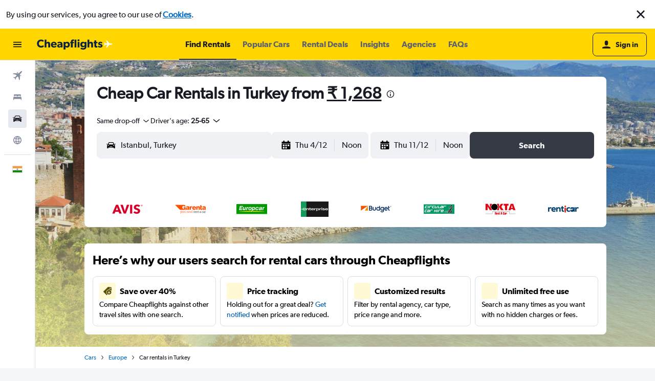

--- FILE ---
content_type: text/html;charset=UTF-8
request_url: https://www.in.cheapflights.com/car-rentals/Turkey/
body_size: 106903
content:
<!DOCTYPE html>
<html lang='en-in' dir='ltr' class="bd-cheapflights">
<head>
<meta name="r9-version" content="R795c"/><meta name="r9-built" content="20251126.060214"/><meta name="r9-rendered" content="Thu, 27 Nov 2025 08:22:23 GMT"/><meta name="r9-build-number" content="26"/><link rel="stylesheet" href="https://content.r9cdn.net/res/combined.css?v=143b4eb0344a9fba820a74cc1933d24de8622b8f-cheapflightsyellow&amp;cluster=4"/><link rel="stylesheet" href="https://content.r9cdn.net/res/combined.css?v=6119f8a274807ddd5e69c3e44f5412c4d97447f5-cheapflightsyellow&amp;cluster=4"/><meta name="viewport" content="width=device-width, initial-scale=1, minimum-scale=1"/><meta name="format-detection" content="telephone=no"/><title>Cheap Car Hire in Turkey | Deals From ₹ 1,268/Day</title><meta name="description" content="Find the best rates for car hires in Turkey from Avis, Garenta and more with FREE cancellation. View 2025 car hires."/><link rel="preconnect" href="apis.google.com"/><link rel="dns-prefetch" href="apis.google.com"/><link rel="preconnect" href="www.googletagmanager.com"/><link rel="dns-prefetch" href="www.googletagmanager.com"/><link rel="preconnect" href="www.google-analytics.com"/><link rel="dns-prefetch" href="www.google-analytics.com"/><script type="text/javascript">
var safari13PlusRegex = /Macintosh;.*?Version\/(1[3-9]|[2-9][0-9]+)(\.[0-9]+)* Safari/;
if (
window &&
window.navigator &&
window.navigator.userAgent &&
window.navigator.userAgent.indexOf('Safari') > -1 &&
window.navigator.userAgent.indexOf('Chrome') === -1 &&
safari13PlusRegex.test(window.navigator.userAgent)
) {
if (
'ontouchstart' in window &&
(!('cookieEnabled' in window.navigator) || window.navigator.cookieEnabled)
) {
if (
decodeURIComponent(document.cookie).indexOf('pmov=') < 0 &&
decodeURIComponent(document.cookie).indexOf('oo.tweb=') < 0
) {
var d = new Date();
d.setTime(d.getTime() + 90 * 24 * 60 * 60 * 1000);
document.cookie = 'pmov=tb;path=/;expires=' + d.toUTCString();
}
}
}
</script><meta name="kayak_page" content="car,static-city-cars,country"/><meta name="seop" content="Turkey"/><meta name="seo-cache" content="true"/><script type="text/javascript">
var DynamicContextPromise = (function (handler) {
this.status = 0;
this.value = undefined;
this.thenCallbacks = [];
this.catchCallbacks = [];
this.then = function(fn) {
if (this.status === 0) {
this.thenCallbacks.push(fn);
}
if (this.status === 1) {
fn(this.value);
}
return this;
}.bind(this);
this.catch = function(fn) {
if (this.status === 0) {
this.catchCallbacks.push(fn);
}
if (this.status === 2) {
fn(this.value);
}
return this;
}.bind(this);
var resolve = function(value) {
if (this.status === 0) {
this.status = 1;
this.value = value;
this.thenCallbacks.forEach(function(fn) {
fn(value)
});
}
}.bind(this);
var reject = function(value) {
if (this.status === 0) {
this.status = 2;
this.value = value;
this.catchCallbacks.forEach(function(fn) {
fn(value)
});
}
}.bind(this);
try {
handler(resolve, reject);
} catch (err) {
reject(err);
}
return {
then: this.then,
catch: this.catch,
};
}).bind({})
var ie = (function () {
var undef,
v = 3,
div = document.createElement('div'),
all = div.getElementsByTagName('i');
while (div.innerHTML = '<!--[if gt IE ' + (++v) + ']><i></i><![endif]-->', all[0]);
return v > 4 ? v : undef;
}());
var xhr = ie <= 9 ? new XDomainRequest() : new XMLHttpRequest();
var trackingQueryParams = "";
var getOnlyValidParams = function(paramsList, reservedParamsList) {
var finalParamsList = [];
for (var i = 0; i < paramsList.length; i++) {
if (reservedParamsList.indexOf(paramsList[i].split('=')[0]) == -1) {
finalParamsList.push(paramsList[i]);
}
}
return finalParamsList;
}
var removeUnnecessaryQueryStringChars = function(paramsString) {
if (paramsString.charAt(0) === '?') {
return paramsString.substr(1);
}
return paramsString;
}
var reservedParamsList = ['vertical', 'pageId', 'subPageId', 'originalReferrer', 'seoPlacementId', 'seoLanguage', 'seoCountry', 'tags'];
var paramsString = window.location && window.location.search;
if (paramsString) {
paramsString = removeUnnecessaryQueryStringChars(paramsString);
var finalParamsList = getOnlyValidParams(paramsString.split('&'), reservedParamsList)
trackingQueryParams = finalParamsList.length > 0 ? "&" + finalParamsList.join("&") + "&seo=true" : "";
}
var trackingUrl = '/s/run/fpc/context' +
'?vertical=car' +
'&pageId=static-city-cars' +
'&subPageId=country' +
'&originalReferrer=' + encodeURIComponent(document.referrer) +
'&seoPlacementId=' + encodeURIComponent('Turkey') +
'&tags=' + encodeURIComponent('') +
'&origin=' + encodeURIComponent('') +
'&destination=' + encodeURIComponent('') +
'&isSeoPage=' + encodeURIComponent('true') +
'&domain=' + encodeURIComponent(window.location.host) +
trackingQueryParams;
xhr.open('GET', trackingUrl, true);
xhr.responseType = 'json';
window.R9 = window.R9 || {};
window.R9.unhiddenElements = [];
window.R9.dynamicContextPromise = new DynamicContextPromise(function(resolve, reject) {
xhr.onload = function () {
if (xhr.readyState === xhr.DONE && xhr.status === 200) {
window.R9 = window.R9 || {};
window.R9.globals = window.R9.globals || {};
resolve(xhr.response);
if (xhr.response['formToken']) {
R9.globals.formtoken = xhr.response['formToken'];
}
if (xhr.response['jsonPlacementEnabled'] && xhr.response['jsonGlobalPlacementEnabled']) {
if (xhr.response['placement']) {
R9.globals.placement = xhr.response['placement'];
}
if (xhr.response['affiliate']) {
R9.globals.affiliate = xhr.response['affiliate'];
}
}
if (xhr.response['dsaRemovableFields']) {
var dsaRemovableParamsList = xhr.response['dsaRemovableFields'];
var query = window.location.search.slice(1) || "";
var params = query.split('&');
var needRemoveParams = false;
for (var i = 0; i < dsaRemovableParamsList.length; i++) {
if (query.indexOf(dsaRemovableParamsList[i] + '=') != -1) {
needRemoveParams = true;
break;
}
}
if (needRemoveParams) {
var path = window.location.pathname;
var finalQuery = [];
for (var i = 0; i < params.length; i++) {
if (dsaRemovableParamsList.indexOf(params[i].split('=')[0]) == -1) {
finalQuery.push(params[i]);
}
}
if (window.history.replaceState) {
window.history.replaceState({}, document.title, path + (finalQuery.length > 0 ? '?' + finalQuery.join('&') : ''));
}
}
if(xhr.response['cachedCookieConsentEnabled']) {
var unhideElement = (elementId) => {
var elementToUnhide = document.querySelector(elementId);
if (elementToUnhide) {
window.R9.unhiddenElements = window.R9.unhiddenElements || [];
window.R9.unhiddenElements.push(elementId.replace('#', ''));
elementToUnhide.removeAttribute('hidden');
elementToUnhide.dispatchEvent(new Event('initialStaticHideRemove'));
}
}
var unhideCookieConsent = () => {
if (xhr.response['showSharedIabTcfDialog']) {
unhideElement('#iab-tcf-dialog');
}
if (xhr.response['showDataTransferDisclaimerDialog']) {
unhideElement('#shared-data-transfer-disclaimer-dialog');
}
if (xhr.response['showTwoPartyConsentDialog']) {
unhideElement('#shared-two-part-consent-dialog');
}
}
if (document.readyState === "loading") {
document.addEventListener("DOMContentLoaded", unhideCookieConsent);
} else {
unhideCookieConsent();
}
}
}
} else {
reject(xhr.response);
}
};
})
xhr.send('');
</script><link rel="canonical" href="https://www.in.cheapflights.com/car-rentals/Turkey/"/><link rel="alternate" hrefLang="en-HK" href="https://www.cheapflights.com.hk/car-rentals/Turkey/"/><link rel="alternate" hrefLang="en-AE" href="https://www.ae.cheapflights.com/car-rentals/Turkey/"/><link rel="alternate" hrefLang="en-IN" href="https://www.in.cheapflights.com/car-rentals/Turkey/"/><link rel="alternate" hrefLang="en-ZA" href="https://www.cheapflights.co.za/car-rentals/Turkey/"/><link rel="alternate" hrefLang="en-MY" href="https://www.cheapflights.com.my/car-rentals/Turkey/"/><link rel="alternate" hrefLang="en-NZ" href="https://www.cheapflights.co.nz/car-rentals/Turkey/"/><link rel="alternate" hrefLang="en-AU" href="https://www.cheapflights.com.au/car-rentals/Turkey/"/><link rel="alternate" hrefLang="en-SG" href="https://www.cheapflights.com.sg/car-rentals/Turkey/"/><link rel="alternate" hrefLang="en-TH" href="https://www.th.cheapflights.com/car-rentals/Turkey/"/><link rel="alternate" hrefLang="en-PH" href="https://www.cheapflights.com.ph/car-rentals/Turkey/"/><link rel="alternate" hrefLang="en-ID" href="https://www.cheapflights.co.id/car-rentals/Turkey/"/><link rel="alternate" hrefLang="en-GB" href="https://www.cheapflights.co.uk/car-rentals/Turkey/"/><link rel="alternate" hrefLang="en-CA" href="https://www.cheapflights.ca/car-rentals/Turkey/"/><link rel="alternate" hrefLang="en" href="https://www.cheapflights.com/car-rentals/turkey/"/><meta property="og:image" content="https://content.r9cdn.net/rimg/dimg/23/5f/41b114d2-city-22056-166ac6e2dc0.jpg?width=1200&amp;height=630&amp;xhint=2051&amp;yhint=1246&amp;crop=true"/><meta property="og:image:width" content="1200"/><meta property="og:image:height" content="630"/><meta property="og:title" content="Cheap Car Hire in Turkey | Deals From ₹ 1,268/Day"/><meta property="og:type" content="website"/><meta property="og:description" content="Find the best rates for car hires in Turkey from Avis, Garenta and more with FREE cancellation. View 2025 car hires."/><meta property="og:url" content="https://www.in.cheapflights.com/car-rentals/Turkey/"/><meta property="og:site_name" content="Cheapflights"/><meta property="fb:pages" content="94480369162"/><meta property="twitter:title" content="Cheap Car Hire in Turkey | Deals From ₹ 1,268/Day"/><meta name="twitter:description" content="Find the best rates for car hires in Turkey from Avis, Garenta and more with FREE cancellation. View 2025 car hires."/><meta name="twitter:image:src" content="https://content.r9cdn.net/rimg/dimg/23/5f/41b114d2-city-22056-166ac6e2dc0.jpg?width=440&amp;height=220&amp;xhint=2051&amp;yhint=1246&amp;crop=true"/><meta name="twitter:card" content="summary_large_image"/><meta name="twitter:site" content="@cheapflights"/><meta name="twitter:creator" content="@cheapflights"/><meta name="robots" content="index,follow"/><link rel="apple-touch-icon" href="/apple-touch-icon.png"/><link rel="apple-touch-icon" sizes="60x60" href="/apple-touch-icon-60x60.png"/><link rel="apple-touch-icon" sizes="76x76" href="/apple-touch-icon-76x76.png"/><link rel="apple-touch-icon" sizes="120x120" href="/apple-touch-icon-120x120.png"/><link rel="apple-touch-icon" sizes="152x152" href="/apple-touch-icon-152x152.png"/><link rel="apple-touch-icon" sizes="167x167" href="/apple-touch-icon-167x167.png"/><link rel="apple-touch-icon" sizes="180x180" href="/apple-touch-icon-180x180.png"/><script type="application/ld+json">{"@context":"https://schema.org","@type":"Website","name":"Cheapflights","url":"https://www.in.cheapflights.com"}</script><script type="application/ld+json">{"@context":"http://schema.org","@type":"Organization","name":"Cheapflights","url":"https://www.in.cheapflights.com/car-rentals/Turkey/","sameAs":["https://www.facebook.com/cheapflights","https://x.com/cheapflights","https://www.instagram.com/cheapflights","https://www.youtube.com/cheapflights"]}</script><script type="application/ld+json">{"@context":"http://schema.org","@type":"SearchResultsPage","name":"Turkey","description":"Browse and compare prices for car hire in Turkey. Find the best car hire deals by searching and comparing various agencies.","breadcrumb":{"@context":"http://schema.org","@type":"BreadcrumbList","itemListElement":[{"@type":"ListItem","position":"1","item":{"@id":"/cars/","name":"Cars"}},{"@type":"ListItem","position":"2","item":{"@id":"/car-rentals/Europe/","name":"Europe"}},{"@type":"ListItem","position":"3","item":{"@id":"","name":"Car rentals in Turkey"}}]},"mainEntity":{"@type":"ItemList","itemListElement":[{"@type":"ListItem","position":1,"item":{"@type":"Product","name":"Economy car rentals","description":"Economy cars available for rent on Cheapflights","image":"https://content.r9cdn.net/rimg/car-images/generic/24_hatchback_blue.png?width=286&height=180","offers":{"@type":"Offer","price":1661,"priceCurrency":"INR"}}},{"@type":"ListItem","position":2,"item":{"@type":"Product","name":"Compact car rentals","description":"Compact cars available for rent on Cheapflights","image":"https://content.r9cdn.net/rimg/car-images/generic/05_suv-small_white.png?width=286&height=180","offers":{"@type":"Offer","price":1268,"priceCurrency":"INR"}}},{"@type":"ListItem","position":3,"item":{"@type":"Product","name":"Intermediate car rentals","description":"Intermediate cars available for rent on Cheapflights","image":"https://content.r9cdn.net/rimg/car-images/generic/34_sedan_gray.png?width=286&height=180","offers":{"@type":"Offer","price":1823,"priceCurrency":"INR"}}},{"@type":"ListItem","position":4,"item":{"@type":"Product","name":"SUV car rentals","description":"SUV cars available for rent on Cheapflights","image":"https://content.r9cdn.net/rimg/car-images/generic/05_suv-small_black.png?width=286&height=180","offers":{"@type":"Offer","price":3298,"priceCurrency":"INR"}}},{"@type":"ListItem","position":5,"item":{"@type":"Product","name":"Mini car rentals","description":"Mini cars available for rent on Cheapflights","image":"https://content.r9cdn.net/rimg/car-images/generic/01_mini_beige.png?width=286&height=180","offers":{"@type":"Offer","price":1595,"priceCurrency":"INR"}}},{"@type":"ListItem","position":6,"item":{"@type":"Product","name":"Premium car rentals","description":"Premium cars available for rent on Cheapflights","image":"https://content.r9cdn.net/rimg/car-images/generic/04_premium.png?width=286&height=180","offers":{"@type":"Offer","price":3899,"priceCurrency":"INR"}}},{"@type":"ListItem","position":7,"item":{"@type":"Product","name":"Passenger van car rentals","description":"Passenger van cars available for rent on Cheapflights","image":"https://content.r9cdn.net/rimg/car-images/generic/13_passengervan_white.png?width=286&height=180","offers":{"@type":"Offer","price":24753,"priceCurrency":"INR"}}},{"@type":"ListItem","position":8,"item":{"@type":"Product","name":"Premium SUV car rentals","description":"Premium SUV cars available for rent on Cheapflights","image":"https://content.r9cdn.net/rimg/car-images/generic/35_suv_large_blue.png?width=286&height=180","offers":{"@type":"Offer","price":5953,"priceCurrency":"INR"}}}]}}</script><script type="application/ld+json">{"@context":"http://schema.org","@type":"FAQPage","mainEntity":[{"@type":"Question","name":"What is the most popular car hire provider in Turkey?","acceptedAnswer":{"@type":"Answer","text":"With an average price of ₹ 3,253/day, SURPRICE CAR RENTAL is the most popular car hire provider in Turkey, booking 370% more hire cars than any other provider."}},{"@type":"Question","name":"What is the cheapest city to get a rental car in Turkey?","acceptedAnswer":{"@type":"Answer","text":"When visiting Turkey, it is typically cheapest to rent your car in Izmir where rental cars typically will cost around ₹ 1,435/day (61% less than the country average). The absolute cheapest rental car price in Turkey was found in Izmir for just ₹ 1,236/day."}},{"@type":"Question","name":"What side of the road do you drive on in Turkey?","acceptedAnswer":{"@type":"Answer","text":"Cars in Turkey are to be driven on the right side of the road."}},{"@type":"Question","name":"What are the car hire prices for popular cities in Turkey?","acceptedAnswer":{"@type":"Answer","text":"Out of all the popular cities in Turkey, Izmir is the cheapest city to rent a car in at just ₹ 1,435/day. Renting a car in Izmir is 60% cheaper than renting one in Dalaman where the per day rate is around ₹ 3,578. Other fairly inexpensive cities in Turkey to get a rental car in are: Istanbul (₹ 1,712/day), Nevşehir (₹ 2,714/day), and Dalaman (₹ 3,578/day). While these cities typically have cheaper prices than the rest of the country, travelers looking to rent a car in Istanbul should expect to spend around ₹ 1,712/day on their transportation. The most popular city to rent a car in Turkey is Istanbul."}},{"@type":"Question","name":"Popular Car Types in Turkey","acceptedAnswer":{"@type":"Answer","text":"There are 164 hire agencies servicing Turkey. These agencies, altogether, have 4,076 hire locations available. Need an affordable hire? small car is the cheapest car type to hire in Turkey with prices from ₹ 1,268 a day in the previous 7-day period. Here are 5 car types you can hire in Turkey:"}},{"@type":"Question","name":"Which car hire company has the most locations in Turkey?","acceptedAnswer":{"@type":"Answer","text":"Nissa Car Rental has 256 locations throughout the area, more than any other company. Nokta Rent A Car has the second-highest number of locations in Turkey at 184."}},{"@type":"Question","name":"What is the cheapest car hire company in Turkey?","acceptedAnswer":{"@type":"Answer","text":"Looking to hire a car in Turkey? CIRCULAR had the lowest prices in the past two weeks, starting at only ₹ 1,553/day. Final Rentals also offers competitive rates, with deals beginning at ₹ 1,684/day."}},{"@type":"Question","name":"What car do most people rent in Turkey?","acceptedAnswer":{"@type":"Answer","text":"Economy cars (Kia Rio or similar) are the most popular option for those visiting Turkey. SUV cars (Class Full-size SUV or similar) are also a popular choice, followed by Mini cars (Kia Picanto or similar)."}},{"@type":"Question","name":"What is the cheapest month to rent a car in Turkey?","acceptedAnswer":{"@type":"Answer","text":"Planning to hire a car in Turkey? February is the cheapest month, costing about ₹ 2,565 per day. In contrast, August is the most expensive, with an average daily rate of ₹ 5,144. Monthly average car hire prices are listed below. Remember, prices can change based on when you book, the type of car, and availability."}},{"@type":"Question","name":"How far in advance should I hire a car in Turkey?","acceptedAnswer":{"@type":"Answer","text":"For the best savings on car hire in Turkey, make your reservation 47 days before pickup. The average price then is just ₹ 3,717/day – about 8,913% less than the yearly average."}},{"@type":"Question","name":"What are the car rental prices for popular cities in Turkey?","acceptedAnswer":{"@type":"Answer","text":"Out of all the popular cities in Turkey, Izmir is the cheapest city to rent a car (₹ 1,435/day). Other popular cities in Turkey to get a cheap rental car are: Istanbul (₹ 1,712/day), Nevşehir (₹ 2,714/day), and Dalaman (₹ 3,578/day)."}}]}</script><script type="application/ld+json">{"@context":"http://schema.org","@type":"AutoRental","name":"Avis","image":"https://content.r9cdn.net/rimg/provider-logos/cars/h/avis.png?crop=false&width=120&height=60&fallback=default1.png&_v=7f7d5a809d8f3ba3988b76e735e9719a","telephone":"+90 462 325 55 82","address":{"@type":"PostalAddress","streetAddress":"Trabzon Apt Domestic","postalCode":"61200","addressLocality":"Turkey","addressCountry":"Turkey"},"openingHoursSpecification":[{"@type":"OpeningHoursSpecification","dayOfWeek":["monday"],"opens":"00:00:00","closes":"23:45:00"},{"@type":"OpeningHoursSpecification","dayOfWeek":["tuesday"],"opens":"00:00:00","closes":"23:45:00"},{"@type":"OpeningHoursSpecification","dayOfWeek":["wednesday"],"opens":"00:00:00","closes":"23:45:00"},{"@type":"OpeningHoursSpecification","dayOfWeek":["thursday"],"opens":"00:00:00","closes":"23:45:00"},{"@type":"OpeningHoursSpecification","dayOfWeek":["friday"],"opens":"00:00:00","closes":"23:45:00"},{"@type":"OpeningHoursSpecification","dayOfWeek":["saturday"],"opens":"00:00:00","closes":"23:45:00"},{"@type":"OpeningHoursSpecification","dayOfWeek":["sunday"],"opens":"00:00:00","closes":"23:45:00"}],"aggregateRating":{"@type":"AggregateRating","ratingCount":"46","ratingValue":"69","bestRating":"100"},"parentOrganization":{"@type":"Organization","name":"Avis"}}</script><script type="application/ld+json">{"@context":"http://schema.org","@type":"AutoRental","name":"Avis","image":"https://content.r9cdn.net/rimg/provider-logos/cars/h/avis.png?crop=false&width=120&height=60&fallback=default1.png&_v=7f7d5a809d8f3ba3988b76e735e9719a","telephone":"+90 242 330 30 73","address":{"@type":"PostalAddress","streetAddress":"Antalya Apt Domestic","addressLocality":"Turkey","addressCountry":"Turkey"},"openingHoursSpecification":[{"@type":"OpeningHoursSpecification","dayOfWeek":["monday"],"opens":"00:00:00","closes":"24:59:00"},{"@type":"OpeningHoursSpecification","dayOfWeek":["tuesday"],"opens":"00:00:00","closes":"24:59:00"},{"@type":"OpeningHoursSpecification","dayOfWeek":["wednesday"],"opens":"00:00:00","closes":"24:59:00"},{"@type":"OpeningHoursSpecification","dayOfWeek":["thursday"],"opens":"00:00:00","closes":"24:59:00"},{"@type":"OpeningHoursSpecification","dayOfWeek":["friday"],"opens":"00:00:00","closes":"24:59:00"},{"@type":"OpeningHoursSpecification","dayOfWeek":["saturday"],"opens":"00:00:00","closes":"24:59:00"},{"@type":"OpeningHoursSpecification","dayOfWeek":["sunday"],"opens":"00:00:00","closes":"24:59:00"}],"aggregateRating":{"@type":"AggregateRating","ratingCount":"46","ratingValue":"69","bestRating":"100"},"parentOrganization":{"@type":"Organization","name":"Avis"}}</script><script type="application/ld+json">{"@context":"http://schema.org","@type":"AutoRental","name":"Avis","image":"https://content.r9cdn.net/rimg/provider-logos/cars/h/avis.png?crop=false&width=120&height=60&fallback=default1.png&_v=7f7d5a809d8f3ba3988b76e735e9719a","telephone":"+90 549 827 11 10","address":{"@type":"PostalAddress","streetAddress":"Tayakadin Mh. Terminal","postalCode":"34283","addressLocality":"Turkey","addressCountry":"Turkey"},"openingHoursSpecification":[{"@type":"OpeningHoursSpecification","dayOfWeek":["monday"],"opens":"00:00:00","closes":"24:59:00"},{"@type":"OpeningHoursSpecification","dayOfWeek":["tuesday"],"opens":"00:00:00","closes":"24:59:00"},{"@type":"OpeningHoursSpecification","dayOfWeek":["wednesday"],"opens":"00:00:00","closes":"24:59:00"},{"@type":"OpeningHoursSpecification","dayOfWeek":["thursday"],"opens":"00:00:00","closes":"24:59:00"},{"@type":"OpeningHoursSpecification","dayOfWeek":["friday"],"opens":"00:00:00","closes":"24:59:00"},{"@type":"OpeningHoursSpecification","dayOfWeek":["saturday"],"opens":"00:00:00","closes":"24:59:00"},{"@type":"OpeningHoursSpecification","dayOfWeek":["sunday"],"opens":"00:00:00","closes":"24:59:00"}],"aggregateRating":{"@type":"AggregateRating","ratingCount":"46","ratingValue":"69","bestRating":"100"},"parentOrganization":{"@type":"Organization","name":"Avis"}}</script><script type="application/ld+json">{"@context":"http://schema.org","@type":"AutoRental","name":"Avis","image":"https://content.r9cdn.net/rimg/provider-logos/cars/h/avis.png?crop=false&width=120&height=60&fallback=default1.png&_v=7f7d5a809d8f3ba3988b76e735e9719a","telephone":"+90 4442847","address":{"@type":"PostalAddress","streetAddress":"Kayseri Havalimani Ic Hatlar","postalCode":"38195","addressLocality":"Turkey","addressCountry":"Turkey"},"openingHoursSpecification":[{"@type":"OpeningHoursSpecification","dayOfWeek":["monday"],"opens":"00:00:00","closes":"03:30:00"},{"@type":"OpeningHoursSpecification","dayOfWeek":["monday"],"opens":"07:00:00","closes":"24:59:00"},{"@type":"OpeningHoursSpecification","dayOfWeek":["tuesday"],"opens":"07:00:00","closes":"24:59:00"},{"@type":"OpeningHoursSpecification","dayOfWeek":["tuesday"],"opens":"00:00:00","closes":"03:30:00"},{"@type":"OpeningHoursSpecification","dayOfWeek":["wednesday"],"opens":"07:00:00","closes":"24:59:00"},{"@type":"OpeningHoursSpecification","dayOfWeek":["wednesday"],"opens":"00:00:00","closes":"03:30:00"},{"@type":"OpeningHoursSpecification","dayOfWeek":["thursday"],"opens":"00:00:00","closes":"03:30:00"},{"@type":"OpeningHoursSpecification","dayOfWeek":["thursday"],"opens":"07:00:00","closes":"24:59:00"},{"@type":"OpeningHoursSpecification","dayOfWeek":["friday"],"opens":"07:00:00","closes":"24:59:00"},{"@type":"OpeningHoursSpecification","dayOfWeek":["friday"],"opens":"00:00:00","closes":"03:30:00"},{"@type":"OpeningHoursSpecification","dayOfWeek":["saturday"],"opens":"07:00:00","closes":"24:59:00"},{"@type":"OpeningHoursSpecification","dayOfWeek":["saturday"],"opens":"00:00:00","closes":"03:30:00"},{"@type":"OpeningHoursSpecification","dayOfWeek":["sunday"],"opens":"00:00:00","closes":"03:30:00"},{"@type":"OpeningHoursSpecification","dayOfWeek":["sunday"],"opens":"07:00:00","closes":"24:59:00"}],"aggregateRating":{"@type":"AggregateRating","ratingCount":"46","ratingValue":"69","bestRating":"100"},"parentOrganization":{"@type":"Organization","name":"Avis"}}</script><script type="application/ld+json">{"@context":"http://schema.org","@type":"AutoRental","name":"Avis","image":"https://content.r9cdn.net/rimg/provider-logos/cars/h/avis.png?crop=false&width=120&height=60&fallback=default1.png&_v=7f7d5a809d8f3ba3988b76e735e9719a","telephone":"+90 216 588 51 66","address":{"@type":"PostalAddress","streetAddress":"Sabiha Gokcen Apt","postalCode":"34149","addressLocality":"Turkey","addressCountry":"Turkey"},"openingHoursSpecification":[{"@type":"OpeningHoursSpecification","dayOfWeek":["monday"],"opens":"00:00:00","closes":"24:59:00"},{"@type":"OpeningHoursSpecification","dayOfWeek":["tuesday"],"opens":"00:00:00","closes":"24:59:00"},{"@type":"OpeningHoursSpecification","dayOfWeek":["wednesday"],"opens":"00:00:00","closes":"24:59:00"},{"@type":"OpeningHoursSpecification","dayOfWeek":["thursday"],"opens":"00:00:00","closes":"24:59:00"},{"@type":"OpeningHoursSpecification","dayOfWeek":["friday"],"opens":"00:00:00","closes":"24:59:00"},{"@type":"OpeningHoursSpecification","dayOfWeek":["saturday"],"opens":"00:00:00","closes":"24:59:00"},{"@type":"OpeningHoursSpecification","dayOfWeek":["sunday"],"opens":"00:00:00","closes":"24:59:00"}],"aggregateRating":{"@type":"AggregateRating","ratingCount":"46","ratingValue":"69","bestRating":"100"},"parentOrganization":{"@type":"Organization","name":"Avis"}}</script><script type="application/ld+json">{"@context":"http://schema.org","@type":"AutoRental","name":"Avis","image":"https://content.r9cdn.net/rimg/provider-logos/cars/h/avis.png?crop=false&width=120&height=60&fallback=default1.png&_v=7f7d5a809d8f3ba3988b76e735e9719a","telephone":"+90 252 523 02 01","address":{"@type":"PostalAddress","streetAddress":"Milas Bodrum Airport","postalCode":"48200","addressLocality":"Turkey","addressCountry":"Turkey"},"openingHoursSpecification":[{"@type":"OpeningHoursSpecification","dayOfWeek":["monday"],"opens":"00:00:00","closes":"24:59:00"},{"@type":"OpeningHoursSpecification","dayOfWeek":["tuesday"],"opens":"00:00:00","closes":"24:59:00"},{"@type":"OpeningHoursSpecification","dayOfWeek":["wednesday"],"opens":"00:00:00","closes":"24:59:00"},{"@type":"OpeningHoursSpecification","dayOfWeek":["thursday"],"opens":"00:00:00","closes":"24:59:00"},{"@type":"OpeningHoursSpecification","dayOfWeek":["friday"],"opens":"00:00:00","closes":"24:59:00"},{"@type":"OpeningHoursSpecification","dayOfWeek":["saturday"],"opens":"00:00:00","closes":"24:59:00"},{"@type":"OpeningHoursSpecification","dayOfWeek":["sunday"],"opens":"00:00:00","closes":"24:59:00"}],"aggregateRating":{"@type":"AggregateRating","ratingCount":"46","ratingValue":"69","bestRating":"100"},"parentOrganization":{"@type":"Organization","name":"Avis"}}</script><script type="application/ld+json">{"@context":"http://schema.org","@type":"AutoRental","name":"Avis","image":"https://content.r9cdn.net/rimg/provider-logos/cars/h/avis.png?crop=false&width=120&height=60&fallback=default1.png&_v=7f7d5a809d8f3ba3988b76e735e9719a","telephone":"+90 464 219 23 34","address":{"@type":"PostalAddress","streetAddress":"Ikiztepe Mahallesi","postalCode":"53300","addressLocality":"Turkey","addressCountry":"Turkey"},"openingHoursSpecification":[{"@type":"OpeningHoursSpecification","dayOfWeek":["monday"],"opens":"07:30:00","closes":"23:15:00"},{"@type":"OpeningHoursSpecification","dayOfWeek":["tuesday"],"opens":"07:30:00","closes":"23:15:00"},{"@type":"OpeningHoursSpecification","dayOfWeek":["wednesday"],"opens":"07:30:00","closes":"23:15:00"},{"@type":"OpeningHoursSpecification","dayOfWeek":["thursday"],"opens":"07:30:00","closes":"23:15:00"},{"@type":"OpeningHoursSpecification","dayOfWeek":["friday"],"opens":"07:30:00","closes":"23:15:00"},{"@type":"OpeningHoursSpecification","dayOfWeek":["saturday"],"opens":"07:30:00","closes":"23:15:00"},{"@type":"OpeningHoursSpecification","dayOfWeek":["sunday"],"opens":"07:30:00","closes":"23:15:00"}],"aggregateRating":{"@type":"AggregateRating","ratingCount":"46","ratingValue":"69","bestRating":"100"},"parentOrganization":{"@type":"Organization","name":"Avis"}}</script><script type="application/ld+json">{"@context":"http://schema.org","@type":"AutoRental","name":"Avis","image":"https://content.r9cdn.net/rimg/provider-logos/cars/h/avis.png?crop=false&width=120&height=60&fallback=default1.png&_v=7f7d5a809d8f3ba3988b76e735e9719a","telephone":"+90 384 216 22 30","address":{"@type":"PostalAddress","streetAddress":"Nevsehir Kapadokya Havalimani","postalCode":"50940","addressLocality":"Turkey","addressCountry":"Turkey"},"openingHoursSpecification":[{"@type":"OpeningHoursSpecification","dayOfWeek":["monday"],"opens":"06:00:00","closes":"22:30:00"},{"@type":"OpeningHoursSpecification","dayOfWeek":["tuesday"],"opens":"06:00:00","closes":"22:30:00"},{"@type":"OpeningHoursSpecification","dayOfWeek":["wednesday"],"opens":"06:00:00","closes":"22:30:00"},{"@type":"OpeningHoursSpecification","dayOfWeek":["thursday"],"opens":"06:00:00","closes":"22:30:00"},{"@type":"OpeningHoursSpecification","dayOfWeek":["friday"],"opens":"06:00:00","closes":"22:30:00"},{"@type":"OpeningHoursSpecification","dayOfWeek":["saturday"],"opens":"06:00:00","closes":"22:30:00"},{"@type":"OpeningHoursSpecification","dayOfWeek":["sunday"],"opens":"06:00:00","closes":"22:30:00"}],"aggregateRating":{"@type":"AggregateRating","ratingCount":"46","ratingValue":"69","bestRating":"100"},"parentOrganization":{"@type":"Organization","name":"Avis"}}</script><script type="application/ld+json">{"@context":"http://schema.org","@type":"AutoRental","name":"Avis","image":"https://content.r9cdn.net/rimg/provider-logos/cars/h/avis.png?crop=false&width=120&height=60&fallback=default1.png&_v=7f7d5a809d8f3ba3988b76e735e9719a","telephone":"+90 252 792 51 18","address":{"@type":"PostalAddress","streetAddress":"Dalaman Apt","postalCode":"48780","addressLocality":"Turkey","addressCountry":"Turkey"},"openingHoursSpecification":[{"@type":"OpeningHoursSpecification","dayOfWeek":["monday"],"opens":"00:00:00","closes":"23:45:00"},{"@type":"OpeningHoursSpecification","dayOfWeek":["tuesday"],"opens":"00:00:00","closes":"23:45:00"},{"@type":"OpeningHoursSpecification","dayOfWeek":["wednesday"],"opens":"00:00:00","closes":"23:45:00"},{"@type":"OpeningHoursSpecification","dayOfWeek":["thursday"],"opens":"00:00:00","closes":"23:45:00"},{"@type":"OpeningHoursSpecification","dayOfWeek":["friday"],"opens":"00:00:00","closes":"23:45:00"},{"@type":"OpeningHoursSpecification","dayOfWeek":["saturday"],"opens":"00:00:00","closes":"23:45:00"},{"@type":"OpeningHoursSpecification","dayOfWeek":["sunday"],"opens":"00:00:00","closes":"23:45:00"}],"aggregateRating":{"@type":"AggregateRating","ratingCount":"46","ratingValue":"69","bestRating":"100"},"parentOrganization":{"@type":"Organization","name":"Avis"}}</script><script type="application/ld+json">{"@context":"http://schema.org","@type":"AutoRental","name":"Avis","image":"https://content.r9cdn.net/rimg/provider-logos/cars/h/avis.png?crop=false&width=120&height=60&fallback=default1.png&_v=7f7d5a809d8f3ba3988b76e735e9719a","telephone":"+90 232 274 17 90","address":{"@type":"PostalAddress","streetAddress":"Adnan Menderes Apt Domestic","postalCode":"35510","addressLocality":"Turkey","addressCountry":"Turkey"},"openingHoursSpecification":[{"@type":"OpeningHoursSpecification","dayOfWeek":["monday"],"opens":"00:00:00","closes":"24:59:00"},{"@type":"OpeningHoursSpecification","dayOfWeek":["tuesday"],"opens":"00:00:00","closes":"24:59:00"},{"@type":"OpeningHoursSpecification","dayOfWeek":["wednesday"],"opens":"00:00:00","closes":"24:59:00"},{"@type":"OpeningHoursSpecification","dayOfWeek":["thursday"],"opens":"00:00:00","closes":"24:59:00"},{"@type":"OpeningHoursSpecification","dayOfWeek":["friday"],"opens":"00:00:00","closes":"24:59:00"},{"@type":"OpeningHoursSpecification","dayOfWeek":["saturday"],"opens":"00:00:00","closes":"24:59:00"},{"@type":"OpeningHoursSpecification","dayOfWeek":["sunday"],"opens":"00:00:00","closes":"24:59:00"}],"aggregateRating":{"@type":"AggregateRating","ratingCount":"46","ratingValue":"69","bestRating":"100"},"parentOrganization":{"@type":"Organization","name":"Avis"}}</script><script type="application/ld+json">{"@context":"http://schema.org","@type":"AutoRental","name":"Garenta","image":"https://content.r9cdn.net/rimg/provider-logos/cars/h/garenta.png?crop=false&width=120&height=60&fallback=default2.png&_v=e283a28051035bb833c3919e8ae60308","telephone":"+90 232 999 67 67","address":{"@type":"PostalAddress","streetAddress":"Dokuz Eylül Mh","postalCode":"35425","addressLocality":"Turkey","addressCountry":"Turkey"},"aggregateRating":{"@type":"AggregateRating","ratingCount":"12","ratingValue":"83","bestRating":"100"},"parentOrganization":{"@type":"Organization","name":"Garenta"}}</script><script type="application/ld+json">{"@context":"http://schema.org","@type":"AutoRental","name":"Garenta","image":"https://content.r9cdn.net/rimg/provider-logos/cars/h/garenta.png?crop=false&width=120&height=60&fallback=default2.png&_v=e283a28051035bb833c3919e8ae60308","address":{"@type":"PostalAddress","streetAddress":"Sanayi Mh","postalCode":"34906","addressLocality":"Turkey","addressCountry":"Turkey"},"aggregateRating":{"@type":"AggregateRating","ratingCount":"12","ratingValue":"83","bestRating":"100"},"parentOrganization":{"@type":"Organization","name":"Garenta"}}</script><script type="application/ld+json">{"@context":"http://schema.org","@type":"AutoRental","name":"Garenta","image":"https://content.r9cdn.net/rimg/provider-logos/cars/h/garenta.png?crop=false&width=120&height=60&fallback=default2.png&_v=e283a28051035bb833c3919e8ae60308","address":{"@type":"PostalAddress","streetAddress":"Istanbul Yeni Havalimanı, Arnavutköy/istanbul","addressLocality":"Turkey","addressCountry":"Turkey"},"aggregateRating":{"@type":"AggregateRating","ratingCount":"12","ratingValue":"83","bestRating":"100"},"parentOrganization":{"@type":"Organization","name":"Garenta"}}</script><script type="application/ld+json">{"@context":"http://schema.org","@type":"AutoRental","name":"Garenta","image":"https://content.r9cdn.net/rimg/provider-logos/cars/h/garenta.png?crop=false&width=120&height=60&fallback=default2.png&_v=e283a28051035bb833c3919e8ae60308","address":{"@type":"PostalAddress","streetAddress":"Kayseri Havalimanı Mustafa Kemal Paşa Bulvarı","postalCode":"38100","addressLocality":"Turkey","addressCountry":"Turkey"},"aggregateRating":{"@type":"AggregateRating","ratingCount":"12","ratingValue":"83","bestRating":"100"},"parentOrganization":{"@type":"Organization","name":"Garenta"}}</script><script type="application/ld+json">{"@context":"http://schema.org","@type":"AutoRental","name":"Garenta","image":"https://content.r9cdn.net/rimg/provider-logos/cars/h/garenta.png?crop=false&width=120&height=60&fallback=default2.png&_v=e283a28051035bb833c3919e8ae60308","address":{"@type":"PostalAddress","streetAddress":"Ankara Airport","postalCode":"","addressLocality":"Turkey","addressCountry":"Turkey"},"aggregateRating":{"@type":"AggregateRating","ratingCount":"12","ratingValue":"83","bestRating":"100"},"parentOrganization":{"@type":"Organization","name":"Garenta"}}</script><script type="application/ld+json">{"@context":"http://schema.org","@type":"AutoRental","name":"Garenta","image":"https://content.r9cdn.net/rimg/provider-logos/cars/h/garenta.png?crop=false&width=120&height=60&fallback=default2.png&_v=e283a28051035bb833c3919e8ae60308","address":{"@type":"PostalAddress","streetAddress":"Gaziantep Airport","postalCode":"","addressLocality":"Turkey","addressCountry":"Turkey"},"aggregateRating":{"@type":"AggregateRating","ratingCount":"12","ratingValue":"83","bestRating":"100"},"parentOrganization":{"@type":"Organization","name":"Garenta"}}</script><script type="application/ld+json">{"@context":"http://schema.org","@type":"AutoRental","name":"Garenta","image":"https://content.r9cdn.net/rimg/provider-logos/cars/h/garenta.png?crop=false&width=120&height=60&fallback=default2.png&_v=e283a28051035bb833c3919e8ae60308","address":{"@type":"PostalAddress","streetAddress":"61/A, Turgut Özal Bulvarı","addressLocality":"Turkey","addressCountry":"Turkey"},"aggregateRating":{"@type":"AggregateRating","ratingCount":"12","ratingValue":"83","bestRating":"100"},"parentOrganization":{"@type":"Organization","name":"Garenta"}}</script><script type="application/ld+json">{"@context":"http://schema.org","@type":"AutoRental","name":"Garenta","image":"https://content.r9cdn.net/rimg/provider-logos/cars/h/garenta.png?crop=false&width=120&height=60&fallback=default2.png&_v=e283a28051035bb833c3919e8ae60308","telephone":"+90 533 697 47 20","address":{"@type":"PostalAddress","streetAddress":"Defterdar Mah. Fethi Çelebi Cd. No:23/1 Ayvansaray Metrobüs Durağı Yanı Haliç/Eyüp/Istanbul","postalCode":"34050","addressLocality":"Turkey","addressCountry":"Turkey"},"aggregateRating":{"@type":"AggregateRating","ratingCount":"12","ratingValue":"83","bestRating":"100"},"parentOrganization":{"@type":"Organization","name":"Garenta"}}</script><script type="application/ld+json">{"@context":"http://schema.org","@type":"AutoRental","name":"Garenta","image":"https://content.r9cdn.net/rimg/provider-logos/cars/h/garenta.png?crop=false&width=120&height=60&fallback=default2.png&_v=e283a28051035bb833c3919e8ae60308","address":{"@type":"PostalAddress","streetAddress":"Alanya Airport","postalCode":"07400","addressLocality":"Turkey","addressCountry":"Turkey"},"aggregateRating":{"@type":"AggregateRating","ratingCount":"12","ratingValue":"83","bestRating":"100"},"parentOrganization":{"@type":"Organization","name":"Garenta"}}</script><script type="application/ld+json">{"@context":"http://schema.org","@type":"AutoRental","name":"Garenta","image":"https://content.r9cdn.net/rimg/provider-logos/cars/h/garenta.png?crop=false&width=120&height=60&fallback=default2.png&_v=e283a28051035bb833c3919e8ae60308","address":{"@type":"PostalAddress","streetAddress":"33, Galatasaray Cd, Saray, Alanya, Turkey","postalCode":"07400","addressLocality":"Turkey","addressCountry":"Turkey"},"aggregateRating":{"@type":"AggregateRating","ratingCount":"12","ratingValue":"83","bestRating":"100"},"parentOrganization":{"@type":"Organization","name":"Garenta"}}</script><script type="application/ld+json">{"@context":"http://schema.org","@type":"AutoRental","name":"Europcar","image":"https://content.r9cdn.net/rimg/provider-logos/cars/h/europcar.png?crop=false&width=120&height=60&fallback=default3.png&_v=20150afe0d617a823f51116e105d0bca","telephone":"+90 533 760 84 98","address":{"@type":"PostalAddress","streetAddress":"Tayakadin Mahallesi Termin. Caddesi","postalCode":"34283","addressLocality":"Turkey","addressCountry":"Turkey"},"aggregateRating":{"@type":"AggregateRating","ratingCount":"6","ratingValue":"79","bestRating":"100"},"parentOrganization":{"@type":"Organization","name":"Europcar"}}</script><script type="application/ld+json">{"@context":"http://schema.org","@type":"AutoRental","name":"Europcar","image":"https://content.r9cdn.net/rimg/provider-logos/cars/h/europcar.png?crop=false&width=120&height=60&fallback=default3.png&_v=20150afe0d617a823f51116e105d0bca","telephone":"+90 242 330 35 06","address":{"@type":"PostalAddress","streetAddress":"International Arrivals Terminal 2","postalCode":"07230","addressLocality":"Turkey","addressCountry":"Turkey"},"aggregateRating":{"@type":"AggregateRating","ratingCount":"6","ratingValue":"79","bestRating":"100"},"parentOrganization":{"@type":"Organization","name":"Europcar"}}</script><script type="application/ld+json">{"@context":"http://schema.org","@type":"AutoRental","name":"Europcar","image":"https://content.r9cdn.net/rimg/provider-logos/cars/h/europcar.png?crop=false&width=120&height=60&fallback=default3.png&_v=20150afe0d617a823f51116e105d0bca","telephone":"+90 232 274 64 20","address":{"@type":"PostalAddress","streetAddress":"International Arrivals","postalCode":"35410","addressLocality":"Turkey","addressCountry":"Turkey"},"aggregateRating":{"@type":"AggregateRating","ratingCount":"6","ratingValue":"79","bestRating":"100"},"parentOrganization":{"@type":"Organization","name":"Europcar"}}</script><script type="application/ld+json">{"@context":"http://schema.org","@type":"AutoRental","name":"Europcar","image":"https://content.r9cdn.net/rimg/provider-logos/cars/h/europcar.png?crop=false&width=120&height=60&fallback=default3.png&_v=20150afe0d617a823f51116e105d0bca","telephone":"+90 232 274 64 20","address":{"@type":"PostalAddress","streetAddress":"Domestic Arrivals","postalCode":"35410","addressLocality":"Turkey","addressCountry":"Turkey"},"aggregateRating":{"@type":"AggregateRating","ratingCount":"6","ratingValue":"79","bestRating":"100"},"parentOrganization":{"@type":"Organization","name":"Europcar"}}</script><script type="application/ld+json">{"@context":"http://schema.org","@type":"AutoRental","name":"Europcar","image":"https://content.r9cdn.net/rimg/provider-logos/cars/h/europcar.png?crop=false&width=120&height=60&fallback=default3.png&_v=20150afe0d617a823f51116e105d0bca","telephone":"+90 252 417 45 88","address":{"@type":"PostalAddress","streetAddress":"Yunus Nadi Cad. N°120/c","postalCode":"48700","addressLocality":"Turkey","addressCountry":"Turkey"},"aggregateRating":{"@type":"AggregateRating","ratingCount":"6","ratingValue":"79","bestRating":"100"},"parentOrganization":{"@type":"Organization","name":"Europcar"}}</script><script type="application/ld+json">{"@context":"http://schema.org","@type":"AutoRental","name":"Europcar","image":"https://content.r9cdn.net/rimg/provider-logos/cars/h/europcar.png?crop=false&width=120&height=60&fallback=default3.png&_v=20150afe0d617a823f51116e105d0bca","telephone":"+90 532 399 14 72","address":{"@type":"PostalAddress","streetAddress":"Trabzon Airport Domestic Arrival","postalCode":"61100","addressLocality":"Turkey","addressCountry":"Turkey"},"aggregateRating":{"@type":"AggregateRating","ratingCount":"6","ratingValue":"79","bestRating":"100"},"parentOrganization":{"@type":"Organization","name":"Europcar"}}</script><script type="application/ld+json">{"@context":"http://schema.org","@type":"AutoRental","name":"Europcar","image":"https://content.r9cdn.net/rimg/provider-logos/cars/h/europcar.png?crop=false&width=120&height=60&fallback=default3.png&_v=20150afe0d617a823f51116e105d0bca","telephone":"+90 533 370 30 90","address":{"@type":"PostalAddress","streetAddress":"Meet & Greet Airport Location","postalCode":"42050","addressLocality":"Turkey","addressCountry":"Turkey"},"aggregateRating":{"@type":"AggregateRating","ratingCount":"6","ratingValue":"79","bestRating":"100"},"parentOrganization":{"@type":"Organization","name":"Europcar"}}</script><script type="application/ld+json">{"@context":"http://schema.org","@type":"AutoRental","name":"Europcar","image":"https://content.r9cdn.net/rimg/provider-logos/cars/h/europcar.png?crop=false&width=120&height=60&fallback=default3.png&_v=20150afe0d617a823f51116e105d0bca","telephone":"+90 532 542 17 26","address":{"@type":"PostalAddress","streetAddress":"Agacgecit Kamisli Blv Gelen Yolcu","postalCode":"21090","addressLocality":"Turkey","addressCountry":"Turkey"},"aggregateRating":{"@type":"AggregateRating","ratingCount":"6","ratingValue":"79","bestRating":"100"},"parentOrganization":{"@type":"Organization","name":"Europcar"}}</script><script type="application/ld+json">{"@context":"http://schema.org","@type":"AutoRental","name":"Europcar","image":"https://content.r9cdn.net/rimg/provider-logos/cars/h/europcar.png?crop=false&width=120&height=60&fallback=default3.png&_v=20150afe0d617a823f51116e105d0bca","telephone":"+90 530 607 67 76","address":{"@type":"PostalAddress","streetAddress":"Side Yali Mah 1069 No 2a B","postalCode":"07330","addressLocality":"Turkey","addressCountry":"Turkey"},"aggregateRating":{"@type":"AggregateRating","ratingCount":"6","ratingValue":"79","bestRating":"100"},"parentOrganization":{"@type":"Organization","name":"Europcar"}}</script><script type="application/ld+json">{"@context":"http://schema.org","@type":"AutoRental","name":"Europcar","image":"https://content.r9cdn.net/rimg/provider-logos/cars/h/europcar.png?crop=false&width=120&height=60&fallback=default3.png&_v=20150afe0d617a823f51116e105d0bca","telephone":"+90 242 330 30 61","address":{"@type":"PostalAddress","streetAddress":"International Arrivals Terminal 1","postalCode":"07230","addressLocality":"Turkey","addressCountry":"Turkey"},"aggregateRating":{"@type":"AggregateRating","ratingCount":"6","ratingValue":"79","bestRating":"100"},"parentOrganization":{"@type":"Organization","name":"Europcar"}}</script><script type="application/ld+json">{"@context":"http://schema.org","@type":"AutoRental","name":"Enterprise Rent-A-Car","image":"https://content.r9cdn.net/rimg/provider-logos/cars/h/enterprise.png?crop=false&width=120&height=60&fallback=default3.png&_v=e58e7c74ab38dad83c27b49b39d0986f","telephone":"+90 530 433 40 41","address":{"@type":"PostalAddress","streetAddress":"1013 Sk Kazim Karabekir Cad","postalCode":"07330","addressLocality":"Turkey","addressCountry":"Turkey"},"openingHoursSpecification":[{"@type":"OpeningHoursSpecification","dayOfWeek":["monday"],"opens":"08:00:00","closes":"18:00:00"},{"@type":"OpeningHoursSpecification","dayOfWeek":["tuesday"],"opens":"08:00:00","closes":"18:00:00"},{"@type":"OpeningHoursSpecification","dayOfWeek":["wednesday"],"opens":"08:00:00","closes":"18:00:00"},{"@type":"OpeningHoursSpecification","dayOfWeek":["thursday"],"opens":"08:00:00","closes":"18:00:00"},{"@type":"OpeningHoursSpecification","dayOfWeek":["friday"],"opens":"08:00:00","closes":"18:00:00"},{"@type":"OpeningHoursSpecification","dayOfWeek":["saturday"],"opens":"08:00:00","closes":"18:00:00"},{"@type":"OpeningHoursSpecification","dayOfWeek":["sunday"],"opens":"08:00:00","closes":"18:00:00"}],"aggregateRating":{"@type":"AggregateRating","ratingCount":"23","ratingValue":"73","bestRating":"100"},"parentOrganization":{"@type":"Organization","name":"Enterprise Rent-A-Car"}}</script><script type="application/ld+json">{"@context":"http://schema.org","@type":"AutoRental","name":"Enterprise Rent-A-Car","image":"https://content.r9cdn.net/rimg/provider-logos/cars/h/enterprise.png?crop=false&width=120&height=60&fallback=default3.png&_v=e58e7c74ab38dad83c27b49b39d0986f","telephone":"+90 242 455 50 67","address":{"@type":"PostalAddress","streetAddress":"Saray 961 Sk No 2 Alanya Antalya","addressLocality":"Turkey","addressCountry":"Turkey"},"aggregateRating":{"@type":"AggregateRating","ratingCount":"23","ratingValue":"73","bestRating":"100"},"parentOrganization":{"@type":"Organization","name":"Enterprise Rent-A-Car"}}</script><script type="application/ld+json">{"@context":"http://schema.org","@type":"AutoRental","name":"Enterprise Rent-A-Car","image":"https://content.r9cdn.net/rimg/provider-logos/cars/h/enterprise.png?crop=false&width=120&height=60&fallback=default3.png&_v=e58e7c74ab38dad83c27b49b39d0986f","telephone":"+90 212 970 29 37","address":{"@type":"PostalAddress","streetAddress":"Istanbul Airport","postalCode":"34277","addressLocality":"Turkey","addressCountry":"Turkey"},"openingHoursSpecification":[{"@type":"OpeningHoursSpecification","dayOfWeek":["monday"],"opens":"00:00:00","closes":"24:59:00"},{"@type":"OpeningHoursSpecification","dayOfWeek":["tuesday"],"opens":"00:00:00","closes":"24:59:00"},{"@type":"OpeningHoursSpecification","dayOfWeek":["wednesday"],"opens":"00:00:00","closes":"24:59:00"},{"@type":"OpeningHoursSpecification","dayOfWeek":["thursday"],"opens":"00:00:00","closes":"24:59:00"},{"@type":"OpeningHoursSpecification","dayOfWeek":["friday"],"opens":"00:00:00","closes":"24:59:00"},{"@type":"OpeningHoursSpecification","dayOfWeek":["saturday"],"opens":"00:00:00","closes":"24:59:00"},{"@type":"OpeningHoursSpecification","dayOfWeek":["sunday"],"opens":"00:00:00","closes":"24:59:00"}],"aggregateRating":{"@type":"AggregateRating","ratingCount":"23","ratingValue":"73","bestRating":"100"},"parentOrganization":{"@type":"Organization","name":"Enterprise Rent-A-Car"}}</script><script type="application/ld+json">{"@context":"http://schema.org","@type":"AutoRental","name":"Enterprise Rent-A-Car","image":"https://content.r9cdn.net/rimg/provider-logos/cars/h/enterprise.png?crop=false&width=120&height=60&fallback=default3.png&_v=e58e7c74ab38dad83c27b49b39d0986f","telephone":"+90 256 970 01 14","address":{"@type":"PostalAddress","streetAddress":"Bayraklidere Mah","postalCode":"09400","addressLocality":"Turkey","addressCountry":"Turkey"},"openingHoursSpecification":[{"@type":"OpeningHoursSpecification","dayOfWeek":["monday"],"opens":"08:30:00","closes":"19:00:00"},{"@type":"OpeningHoursSpecification","dayOfWeek":["tuesday"],"opens":"08:30:00","closes":"19:00:00"},{"@type":"OpeningHoursSpecification","dayOfWeek":["wednesday"],"opens":"08:30:00","closes":"19:00:00"},{"@type":"OpeningHoursSpecification","dayOfWeek":["thursday"],"opens":"08:30:00","closes":"19:00:00"},{"@type":"OpeningHoursSpecification","dayOfWeek":["friday"],"opens":"08:30:00","closes":"19:00:00"},{"@type":"OpeningHoursSpecification","dayOfWeek":["saturday"],"opens":"08:30:00","closes":"19:00:00"},{"@type":"OpeningHoursSpecification","dayOfWeek":["sunday"],"opens":"08:30:00","closes":"19:00:00"}],"aggregateRating":{"@type":"AggregateRating","ratingCount":"23","ratingValue":"73","bestRating":"100"},"parentOrganization":{"@type":"Organization","name":"Enterprise Rent-A-Car"}}</script><script type="application/ld+json">{"@context":"http://schema.org","@type":"AutoRental","name":"Enterprise Rent-A-Car","image":"https://content.r9cdn.net/rimg/provider-logos/cars/h/enterprise.png?crop=false&width=120&height=60&fallback=default3.png&_v=e58e7c74ab38dad83c27b49b39d0986f","telephone":"+90 530 763 12 46","address":{"@type":"PostalAddress","streetAddress":"Antalya Airport","postalCode":"07110","addressLocality":"Turkey","addressCountry":"Turkey"},"openingHoursSpecification":[{"@type":"OpeningHoursSpecification","dayOfWeek":["monday"],"opens":"00:00:00","closes":"24:59:00"},{"@type":"OpeningHoursSpecification","dayOfWeek":["tuesday"],"opens":"00:00:00","closes":"24:59:00"},{"@type":"OpeningHoursSpecification","dayOfWeek":["wednesday"],"opens":"00:00:00","closes":"24:59:00"},{"@type":"OpeningHoursSpecification","dayOfWeek":["thursday"],"opens":"00:00:00","closes":"24:59:00"},{"@type":"OpeningHoursSpecification","dayOfWeek":["friday"],"opens":"00:00:00","closes":"24:59:00"},{"@type":"OpeningHoursSpecification","dayOfWeek":["saturday"],"opens":"00:00:00","closes":"24:59:00"},{"@type":"OpeningHoursSpecification","dayOfWeek":["sunday"],"opens":"00:00:00","closes":"24:59:00"}],"aggregateRating":{"@type":"AggregateRating","ratingCount":"23","ratingValue":"73","bestRating":"100"},"parentOrganization":{"@type":"Organization","name":"Enterprise Rent-A-Car"}}</script><script type="application/ld+json">{"@context":"http://schema.org","@type":"AutoRental","name":"Enterprise Rent-A-Car","image":"https://content.r9cdn.net/rimg/provider-logos/cars/h/enterprise.png?crop=false&width=120&height=60&fallback=default3.png&_v=e58e7c74ab38dad83c27b49b39d0986f","telephone":"+90 232 970 29 37","address":{"@type":"PostalAddress","streetAddress":"Adnan Menderes Airport","postalCode":"35410","addressLocality":"Turkey","addressCountry":"Turkey"},"openingHoursSpecification":[{"@type":"OpeningHoursSpecification","dayOfWeek":["monday"],"opens":"00:00:00","closes":"24:59:00"},{"@type":"OpeningHoursSpecification","dayOfWeek":["tuesday"],"opens":"00:00:00","closes":"24:59:00"},{"@type":"OpeningHoursSpecification","dayOfWeek":["wednesday"],"opens":"00:00:00","closes":"24:59:00"},{"@type":"OpeningHoursSpecification","dayOfWeek":["thursday"],"opens":"00:00:00","closes":"24:59:00"},{"@type":"OpeningHoursSpecification","dayOfWeek":["friday"],"opens":"00:00:00","closes":"24:59:00"},{"@type":"OpeningHoursSpecification","dayOfWeek":["saturday"],"opens":"00:00:00","closes":"24:59:00"},{"@type":"OpeningHoursSpecification","dayOfWeek":["sunday"],"opens":"00:00:00","closes":"24:59:00"}],"aggregateRating":{"@type":"AggregateRating","ratingCount":"23","ratingValue":"73","bestRating":"100"},"parentOrganization":{"@type":"Organization","name":"Enterprise Rent-A-Car"}}</script><script type="application/ld+json">{"@context":"http://schema.org","@type":"AutoRental","name":"Enterprise Rent-A-Car","image":"https://content.r9cdn.net/rimg/provider-logos/cars/h/enterprise.png?crop=false&width=120&height=60&fallback=default3.png&_v=e58e7c74ab38dad83c27b49b39d0986f","telephone":"+90 552 038 21 70","address":{"@type":"PostalAddress","streetAddress":"Yesilyurt Mahallesi, Havalimani Caddesi 13/7","postalCode":"23000","addressLocality":"Turkey","addressCountry":"Turkey"},"openingHoursSpecification":[{"@type":"OpeningHoursSpecification","dayOfWeek":["monday"],"opens":"10:00:00","closes":"22:00:00"},{"@type":"OpeningHoursSpecification","dayOfWeek":["tuesday"],"opens":"10:00:00","closes":"22:00:00"},{"@type":"OpeningHoursSpecification","dayOfWeek":["wednesday"],"opens":"10:00:00","closes":"22:00:00"},{"@type":"OpeningHoursSpecification","dayOfWeek":["thursday"],"opens":"10:00:00","closes":"22:00:00"},{"@type":"OpeningHoursSpecification","dayOfWeek":["friday"],"opens":"10:00:00","closes":"22:00:00"},{"@type":"OpeningHoursSpecification","dayOfWeek":["saturday"],"opens":"10:00:00","closes":"22:00:00"},{"@type":"OpeningHoursSpecification","dayOfWeek":["sunday"],"opens":"10:00:00","closes":"22:00:00"}],"aggregateRating":{"@type":"AggregateRating","ratingCount":"23","ratingValue":"73","bestRating":"100"},"parentOrganization":{"@type":"Organization","name":"Enterprise Rent-A-Car"}}</script><script type="application/ld+json">{"@context":"http://schema.org","@type":"AutoRental","name":"Enterprise Rent-A-Car","image":"https://content.r9cdn.net/rimg/provider-logos/cars/h/enterprise.png?crop=false&width=120&height=60&fallback=default3.png&_v=e58e7c74ab38dad83c27b49b39d0986f","telephone":"+90 216 970 29 37","address":{"@type":"PostalAddress","streetAddress":"Sabiha Gokcen Airport","postalCode":"34912","addressLocality":"Turkey","addressCountry":"Turkey"},"openingHoursSpecification":[{"@type":"OpeningHoursSpecification","dayOfWeek":["monday"],"opens":"00:00:00","closes":"24:59:00"},{"@type":"OpeningHoursSpecification","dayOfWeek":["tuesday"],"opens":"00:00:00","closes":"24:59:00"},{"@type":"OpeningHoursSpecification","dayOfWeek":["wednesday"],"opens":"00:00:00","closes":"24:59:00"},{"@type":"OpeningHoursSpecification","dayOfWeek":["thursday"],"opens":"00:00:00","closes":"24:59:00"},{"@type":"OpeningHoursSpecification","dayOfWeek":["friday"],"opens":"00:00:00","closes":"24:59:00"},{"@type":"OpeningHoursSpecification","dayOfWeek":["saturday"],"opens":"00:00:00","closes":"24:59:00"},{"@type":"OpeningHoursSpecification","dayOfWeek":["sunday"],"opens":"00:00:00","closes":"24:59:00"}],"aggregateRating":{"@type":"AggregateRating","ratingCount":"23","ratingValue":"73","bestRating":"100"},"parentOrganization":{"@type":"Organization","name":"Enterprise Rent-A-Car"}}</script><script type="application/ld+json">{"@context":"http://schema.org","@type":"AutoRental","name":"Enterprise Rent-A-Car","image":"https://content.r9cdn.net/rimg/provider-logos/cars/h/enterprise.png?crop=false&width=120&height=60&fallback=default3.png&_v=e58e7c74ab38dad83c27b49b39d0986f","telephone":"+90 530 763 12 46","address":{"@type":"PostalAddress","streetAddress":"Antalya Airport","postalCode":"07110","addressLocality":"Turkey","addressCountry":"Turkey"},"openingHoursSpecification":[{"@type":"OpeningHoursSpecification","dayOfWeek":["monday"],"opens":"00:00:00","closes":"24:59:00"},{"@type":"OpeningHoursSpecification","dayOfWeek":["tuesday"],"opens":"00:00:00","closes":"24:59:00"},{"@type":"OpeningHoursSpecification","dayOfWeek":["wednesday"],"opens":"00:00:00","closes":"24:59:00"},{"@type":"OpeningHoursSpecification","dayOfWeek":["thursday"],"opens":"00:00:00","closes":"24:59:00"},{"@type":"OpeningHoursSpecification","dayOfWeek":["friday"],"opens":"00:00:00","closes":"24:59:00"},{"@type":"OpeningHoursSpecification","dayOfWeek":["saturday"],"opens":"00:00:00","closes":"24:59:00"},{"@type":"OpeningHoursSpecification","dayOfWeek":["sunday"],"opens":"00:00:00","closes":"24:59:00"}],"aggregateRating":{"@type":"AggregateRating","ratingCount":"23","ratingValue":"73","bestRating":"100"},"parentOrganization":{"@type":"Organization","name":"Enterprise Rent-A-Car"}}</script><script type="application/ld+json">{"@context":"http://schema.org","@type":"AutoRental","name":"Enterprise Rent-A-Car","image":"https://content.r9cdn.net/rimg/provider-logos/cars/h/enterprise.png?crop=false&width=120&height=60&fallback=default3.png&_v=e58e7c74ab38dad83c27b49b39d0986f","telephone":"+90 252 970 09 38","address":{"@type":"PostalAddress","streetAddress":"Dalaman Airport","postalCode":"48770","addressLocality":"Turkey","addressCountry":"Turkey"},"openingHoursSpecification":[{"@type":"OpeningHoursSpecification","dayOfWeek":["monday"],"opens":"00:00:00","closes":"24:59:00"},{"@type":"OpeningHoursSpecification","dayOfWeek":["tuesday"],"opens":"00:00:00","closes":"24:59:00"},{"@type":"OpeningHoursSpecification","dayOfWeek":["wednesday"],"opens":"00:00:00","closes":"24:59:00"},{"@type":"OpeningHoursSpecification","dayOfWeek":["thursday"],"opens":"00:00:00","closes":"24:59:00"},{"@type":"OpeningHoursSpecification","dayOfWeek":["friday"],"opens":"00:00:00","closes":"24:59:00"},{"@type":"OpeningHoursSpecification","dayOfWeek":["saturday"],"opens":"00:00:00","closes":"24:59:00"},{"@type":"OpeningHoursSpecification","dayOfWeek":["sunday"],"opens":"00:00:00","closes":"24:59:00"}],"aggregateRating":{"@type":"AggregateRating","ratingCount":"23","ratingValue":"73","bestRating":"100"},"parentOrganization":{"@type":"Organization","name":"Enterprise Rent-A-Car"}}</script><script type="application/ld+json">{"@context":"http://schema.org","@type":"AutoRental","name":"Budget","image":"https://content.r9cdn.net/rimg/provider-logos/cars/h/budget.png?crop=false&width=120&height=60&fallback=default3.png&_v=d9abb6d7c1544876082450eb3bb9fafa","telephone":"+90 549 562 23 14","address":{"@type":"PostalAddress","streetAddress":"Tayakadin Mh Terminal","postalCode":"34283","addressLocality":"Turkey","addressCountry":"Turkey"},"openingHoursSpecification":[{"@type":"OpeningHoursSpecification","dayOfWeek":["monday"],"opens":"00:00:00","closes":"24:59:00"},{"@type":"OpeningHoursSpecification","dayOfWeek":["tuesday"],"opens":"00:00:00","closes":"24:59:00"},{"@type":"OpeningHoursSpecification","dayOfWeek":["wednesday"],"opens":"00:00:00","closes":"24:59:00"},{"@type":"OpeningHoursSpecification","dayOfWeek":["thursday"],"opens":"00:00:00","closes":"24:59:00"},{"@type":"OpeningHoursSpecification","dayOfWeek":["friday"],"opens":"00:00:00","closes":"24:59:00"},{"@type":"OpeningHoursSpecification","dayOfWeek":["saturday"],"opens":"00:00:00","closes":"24:59:00"},{"@type":"OpeningHoursSpecification","dayOfWeek":["sunday"],"opens":"00:00:00","closes":"24:59:00"}],"aggregateRating":{"@type":"AggregateRating","ratingCount":"39","ratingValue":"62","bestRating":"100"},"parentOrganization":{"@type":"Organization","name":"Budget"}}</script><script type="application/ld+json">{"@context":"http://schema.org","@type":"AutoRental","name":"Budget","image":"https://content.r9cdn.net/rimg/provider-logos/cars/h/budget.png?crop=false&width=120&height=60&fallback=default3.png&_v=d9abb6d7c1544876082450eb3bb9fafa","telephone":"+90 462 325 65 55","address":{"@type":"PostalAddress","streetAddress":"Trabzon Havalimani Ic Hat","postalCode":"61010","addressLocality":"Turkey","addressCountry":"Turkey"},"openingHoursSpecification":[{"@type":"OpeningHoursSpecification","dayOfWeek":["monday"],"opens":"00:00:00","closes":"23:45:00"},{"@type":"OpeningHoursSpecification","dayOfWeek":["tuesday"],"opens":"00:00:00","closes":"23:45:00"},{"@type":"OpeningHoursSpecification","dayOfWeek":["wednesday"],"opens":"00:00:00","closes":"23:45:00"},{"@type":"OpeningHoursSpecification","dayOfWeek":["thursday"],"opens":"00:00:00","closes":"23:45:00"},{"@type":"OpeningHoursSpecification","dayOfWeek":["friday"],"opens":"00:00:00","closes":"23:45:00"},{"@type":"OpeningHoursSpecification","dayOfWeek":["saturday"],"opens":"00:00:00","closes":"23:45:00"},{"@type":"OpeningHoursSpecification","dayOfWeek":["sunday"],"opens":"00:00:00","closes":"23:45:00"}],"aggregateRating":{"@type":"AggregateRating","ratingCount":"39","ratingValue":"62","bestRating":"100"},"parentOrganization":{"@type":"Organization","name":"Budget"}}</script><script type="application/ld+json">{"@context":"http://schema.org","@type":"AutoRental","name":"Budget","image":"https://content.r9cdn.net/rimg/provider-logos/cars/h/budget.png?crop=false&width=120&height=60&fallback=default3.png&_v=d9abb6d7c1544876082450eb3bb9fafa","telephone":"+90 242 330 33 95","address":{"@type":"PostalAddress","streetAddress":"Antlya Apt Domestic","postalCode":"07230","addressLocality":"Turkey","addressCountry":"Turkey"},"openingHoursSpecification":[{"@type":"OpeningHoursSpecification","dayOfWeek":["monday"],"opens":"00:00:00","closes":"24:59:00"},{"@type":"OpeningHoursSpecification","dayOfWeek":["tuesday"],"opens":"00:00:00","closes":"24:59:00"},{"@type":"OpeningHoursSpecification","dayOfWeek":["wednesday"],"opens":"00:00:00","closes":"24:59:00"},{"@type":"OpeningHoursSpecification","dayOfWeek":["thursday"],"opens":"00:00:00","closes":"24:59:00"},{"@type":"OpeningHoursSpecification","dayOfWeek":["friday"],"opens":"00:00:00","closes":"24:59:00"},{"@type":"OpeningHoursSpecification","dayOfWeek":["saturday"],"opens":"00:00:00","closes":"24:59:00"},{"@type":"OpeningHoursSpecification","dayOfWeek":["sunday"],"opens":"00:00:00","closes":"24:59:00"}],"aggregateRating":{"@type":"AggregateRating","ratingCount":"39","ratingValue":"62","bestRating":"100"},"parentOrganization":{"@type":"Organization","name":"Budget"}}</script><script type="application/ld+json">{"@context":"http://schema.org","@type":"AutoRental","name":"Budget","image":"https://content.r9cdn.net/rimg/provider-logos/cars/h/budget.png?crop=false&width=120&height=60&fallback=default3.png&_v=d9abb6d7c1544876082450eb3bb9fafa","telephone":"+90 216 588 51 98","address":{"@type":"PostalAddress","streetAddress":"Sabiha Gokcen Apt","postalCode":"34149","addressLocality":"Turkey","addressCountry":"Turkey"},"openingHoursSpecification":[{"@type":"OpeningHoursSpecification","dayOfWeek":["monday"],"opens":"00:00:00","closes":"24:59:00"},{"@type":"OpeningHoursSpecification","dayOfWeek":["tuesday"],"opens":"00:00:00","closes":"24:59:00"},{"@type":"OpeningHoursSpecification","dayOfWeek":["wednesday"],"opens":"00:00:00","closes":"24:59:00"},{"@type":"OpeningHoursSpecification","dayOfWeek":["thursday"],"opens":"00:00:00","closes":"24:59:00"},{"@type":"OpeningHoursSpecification","dayOfWeek":["friday"],"opens":"00:00:00","closes":"24:59:00"},{"@type":"OpeningHoursSpecification","dayOfWeek":["saturday"],"opens":"00:00:00","closes":"24:59:00"},{"@type":"OpeningHoursSpecification","dayOfWeek":["sunday"],"opens":"00:00:00","closes":"24:59:00"}],"aggregateRating":{"@type":"AggregateRating","ratingCount":"39","ratingValue":"62","bestRating":"100"},"parentOrganization":{"@type":"Organization","name":"Budget"}}</script><script type="application/ld+json">{"@context":"http://schema.org","@type":"AutoRental","name":"Budget","image":"https://content.r9cdn.net/rimg/provider-logos/cars/h/budget.png?crop=false&width=120&height=60&fallback=default3.png&_v=d9abb6d7c1544876082450eb3bb9fafa","telephone":"+90 232 274 11 11","address":{"@type":"PostalAddress","streetAddress":"Adnan Menderes Apt Domestic","postalCode":"35425","addressLocality":"Turkey","addressCountry":"Turkey"},"openingHoursSpecification":[{"@type":"OpeningHoursSpecification","dayOfWeek":["monday"],"opens":"00:00:00","closes":"24:59:00"},{"@type":"OpeningHoursSpecification","dayOfWeek":["tuesday"],"opens":"00:00:00","closes":"24:59:00"},{"@type":"OpeningHoursSpecification","dayOfWeek":["wednesday"],"opens":"00:00:00","closes":"24:59:00"},{"@type":"OpeningHoursSpecification","dayOfWeek":["thursday"],"opens":"00:00:00","closes":"24:59:00"},{"@type":"OpeningHoursSpecification","dayOfWeek":["friday"],"opens":"00:00:00","closes":"24:59:00"},{"@type":"OpeningHoursSpecification","dayOfWeek":["saturday"],"opens":"00:00:00","closes":"24:59:00"},{"@type":"OpeningHoursSpecification","dayOfWeek":["sunday"],"opens":"00:00:00","closes":"24:59:00"}],"aggregateRating":{"@type":"AggregateRating","ratingCount":"39","ratingValue":"62","bestRating":"100"},"parentOrganization":{"@type":"Organization","name":"Budget"}}</script><script type="application/ld+json">{"@context":"http://schema.org","@type":"AutoRental","name":"Budget","image":"https://content.r9cdn.net/rimg/provider-logos/cars/h/budget.png?crop=false&width=120&height=60&fallback=default3.png&_v=d9abb6d7c1544876082450eb3bb9fafa","telephone":"+90 252 523 02 71","address":{"@type":"PostalAddress","streetAddress":"Milas Bodrum Airport","postalCode":"48200","addressLocality":"Turkey","addressCountry":"Turkey"},"openingHoursSpecification":[{"@type":"OpeningHoursSpecification","dayOfWeek":["monday"],"opens":"00:00:00","closes":"24:59:00"},{"@type":"OpeningHoursSpecification","dayOfWeek":["tuesday"],"opens":"00:00:00","closes":"24:59:00"},{"@type":"OpeningHoursSpecification","dayOfWeek":["wednesday"],"opens":"00:00:00","closes":"24:59:00"},{"@type":"OpeningHoursSpecification","dayOfWeek":["thursday"],"opens":"00:00:00","closes":"24:59:00"},{"@type":"OpeningHoursSpecification","dayOfWeek":["friday"],"opens":"00:00:00","closes":"24:59:00"},{"@type":"OpeningHoursSpecification","dayOfWeek":["saturday"],"opens":"00:00:00","closes":"24:59:00"},{"@type":"OpeningHoursSpecification","dayOfWeek":["sunday"],"opens":"00:00:00","closes":"24:59:00"}],"aggregateRating":{"@type":"AggregateRating","ratingCount":"39","ratingValue":"62","bestRating":"100"},"parentOrganization":{"@type":"Organization","name":"Budget"}}</script><script type="application/ld+json">{"@context":"http://schema.org","@type":"AutoRental","name":"Budget","image":"https://content.r9cdn.net/rimg/provider-logos/cars/h/budget.png?crop=false&width=120&height=60&fallback=default3.png&_v=d9abb6d7c1544876082450eb3bb9fafa","telephone":"+90 432 216 56 06","address":{"@type":"PostalAddress","streetAddress":"Ferit Melen Havalimani Ic Ha","postalCode":"65100","addressLocality":"Turkey","addressCountry":"Turkey"},"openingHoursSpecification":[{"@type":"OpeningHoursSpecification","dayOfWeek":["monday"],"opens":"00:00:00","closes":"23:45:00"},{"@type":"OpeningHoursSpecification","dayOfWeek":["tuesday"],"opens":"00:00:00","closes":"23:45:00"},{"@type":"OpeningHoursSpecification","dayOfWeek":["wednesday"],"opens":"00:00:00","closes":"23:45:00"},{"@type":"OpeningHoursSpecification","dayOfWeek":["thursday"],"opens":"00:00:00","closes":"23:45:00"},{"@type":"OpeningHoursSpecification","dayOfWeek":["friday"],"opens":"00:00:00","closes":"23:45:00"},{"@type":"OpeningHoursSpecification","dayOfWeek":["saturday"],"opens":"00:00:00","closes":"23:45:00"},{"@type":"OpeningHoursSpecification","dayOfWeek":["sunday"],"opens":"00:00:00","closes":"23:45:00"}],"aggregateRating":{"@type":"AggregateRating","ratingCount":"39","ratingValue":"62","bestRating":"100"},"parentOrganization":{"@type":"Organization","name":"Budget"}}</script><script type="application/ld+json">{"@context":"http://schema.org","@type":"AutoRental","name":"Budget","image":"https://content.r9cdn.net/rimg/provider-logos/cars/h/budget.png?crop=false&width=120&height=60&fallback=default3.png&_v=d9abb6d7c1544876082450eb3bb9fafa","telephone":"+90 312 398 20 34","address":{"@type":"PostalAddress","streetAddress":"Esenboga Apt","postalCode":"06760","addressLocality":"Turkey","addressCountry":"Turkey"},"openingHoursSpecification":[{"@type":"OpeningHoursSpecification","dayOfWeek":["monday"],"opens":"00:00:00","closes":"24:59:00"},{"@type":"OpeningHoursSpecification","dayOfWeek":["tuesday"],"opens":"00:00:00","closes":"24:59:00"},{"@type":"OpeningHoursSpecification","dayOfWeek":["wednesday"],"opens":"00:00:00","closes":"24:59:00"},{"@type":"OpeningHoursSpecification","dayOfWeek":["thursday"],"opens":"00:00:00","closes":"24:59:00"},{"@type":"OpeningHoursSpecification","dayOfWeek":["friday"],"opens":"00:00:00","closes":"24:59:00"},{"@type":"OpeningHoursSpecification","dayOfWeek":["saturday"],"opens":"00:00:00","closes":"24:59:00"},{"@type":"OpeningHoursSpecification","dayOfWeek":["sunday"],"opens":"00:00:00","closes":"24:59:00"}],"aggregateRating":{"@type":"AggregateRating","ratingCount":"39","ratingValue":"62","bestRating":"100"},"parentOrganization":{"@type":"Organization","name":"Budget"}}</script><script type="application/ld+json">{"@context":"http://schema.org","@type":"AutoRental","name":"Budget","image":"https://content.r9cdn.net/rimg/provider-logos/cars/h/budget.png?crop=false&width=120&height=60&fallback=default3.png&_v=d9abb6d7c1544876082450eb3bb9fafa","telephone":"+90 332 234 31 46","address":{"@type":"PostalAddress","streetAddress":"Konya Apt Domestic","postalCode":"42060","addressLocality":"Turkey","addressCountry":"Turkey"},"openingHoursSpecification":[{"@type":"OpeningHoursSpecification","dayOfWeek":["monday"],"opens":"08:00:00","closes":"21:30:00"},{"@type":"OpeningHoursSpecification","dayOfWeek":["tuesday"],"opens":"08:00:00","closes":"21:30:00"},{"@type":"OpeningHoursSpecification","dayOfWeek":["wednesday"],"opens":"08:00:00","closes":"21:30:00"},{"@type":"OpeningHoursSpecification","dayOfWeek":["thursday"],"opens":"08:00:00","closes":"21:30:00"},{"@type":"OpeningHoursSpecification","dayOfWeek":["friday"],"opens":"08:00:00","closes":"21:30:00"},{"@type":"OpeningHoursSpecification","dayOfWeek":["saturday"],"opens":"08:00:00","closes":"21:30:00"},{"@type":"OpeningHoursSpecification","dayOfWeek":["sunday"],"opens":"08:00:00","closes":"21:30:00"}],"aggregateRating":{"@type":"AggregateRating","ratingCount":"39","ratingValue":"62","bestRating":"100"},"parentOrganization":{"@type":"Organization","name":"Budget"}}</script><script type="application/ld+json">{"@context":"http://schema.org","@type":"AutoRental","name":"Budget","image":"https://content.r9cdn.net/rimg/provider-logos/cars/h/budget.png?crop=false&width=120&height=60&fallback=default3.png&_v=d9abb6d7c1544876082450eb3bb9fafa","telephone":"+90 362 844 88 98","address":{"@type":"PostalAddress","streetAddress":"Carsamba Havalimani Ic Ha","postalCode":"55030","addressLocality":"Turkey","addressCountry":"Turkey"},"openingHoursSpecification":[{"@type":"OpeningHoursSpecification","dayOfWeek":["monday"],"opens":"07:00:00","closes":"24:59:00"},{"@type":"OpeningHoursSpecification","dayOfWeek":["monday"],"opens":"00:00:00","closes":"03:30:00"},{"@type":"OpeningHoursSpecification","dayOfWeek":["tuesday"],"opens":"00:00:00","closes":"03:30:00"},{"@type":"OpeningHoursSpecification","dayOfWeek":["tuesday"],"opens":"07:00:00","closes":"24:59:00"},{"@type":"OpeningHoursSpecification","dayOfWeek":["wednesday"],"opens":"00:00:00","closes":"03:30:00"},{"@type":"OpeningHoursSpecification","dayOfWeek":["wednesday"],"opens":"07:00:00","closes":"24:59:00"},{"@type":"OpeningHoursSpecification","dayOfWeek":["thursday"],"opens":"07:00:00","closes":"24:59:00"},{"@type":"OpeningHoursSpecification","dayOfWeek":["thursday"],"opens":"00:00:00","closes":"03:30:00"},{"@type":"OpeningHoursSpecification","dayOfWeek":["friday"],"opens":"07:00:00","closes":"24:59:00"},{"@type":"OpeningHoursSpecification","dayOfWeek":["friday"],"opens":"00:00:00","closes":"03:30:00"},{"@type":"OpeningHoursSpecification","dayOfWeek":["saturday"],"opens":"00:00:00","closes":"03:30:00"},{"@type":"OpeningHoursSpecification","dayOfWeek":["saturday"],"opens":"07:00:00","closes":"24:59:00"},{"@type":"OpeningHoursSpecification","dayOfWeek":["sunday"],"opens":"00:00:00","closes":"03:30:00"},{"@type":"OpeningHoursSpecification","dayOfWeek":["sunday"],"opens":"07:00:00","closes":"24:59:00"}],"aggregateRating":{"@type":"AggregateRating","ratingCount":"39","ratingValue":"62","bestRating":"100"},"parentOrganization":{"@type":"Organization","name":"Budget"}}</script><script type="application/ld+json">{"@context":"http://schema.org","@type":"AutoRental","name":"CIRCULAR ","image":"https://content.r9cdn.net/rimg/provider-logos/cars/h/circular.png?crop=false&width=120&height=60&fallback=default3.png&_v=047880a761f06ce9a1d24ed9d6cb2673","telephone":"+90 532 131 14 00","address":{"@type":"PostalAddress","streetAddress":"Ataturk Airport International Arrivals Hall","addressLocality":"Turkey","addressCountry":"Turkey"},"openingHoursSpecification":[{"@type":"OpeningHoursSpecification","dayOfWeek":["monday"],"opens":"00:01:00","closes":"24:59:00"},{"@type":"OpeningHoursSpecification","dayOfWeek":["tuesday"],"opens":"00:01:00","closes":"24:59:00"},{"@type":"OpeningHoursSpecification","dayOfWeek":["wednesday"],"opens":"00:01:00","closes":"24:59:00"},{"@type":"OpeningHoursSpecification","dayOfWeek":["thursday"],"opens":"00:01:00","closes":"24:59:00"},{"@type":"OpeningHoursSpecification","dayOfWeek":["friday"],"opens":"00:01:00","closes":"24:59:00"},{"@type":"OpeningHoursSpecification","dayOfWeek":["saturday"],"opens":"00:01:00","closes":"24:59:00"},{"@type":"OpeningHoursSpecification","dayOfWeek":["sunday"],"opens":"00:01:00","closes":"24:59:00"}],"aggregateRating":{"@type":"AggregateRating","ratingCount":"5","ratingValue":"52","bestRating":"100"},"parentOrganization":{"@type":"Organization","name":"CIRCULAR "}}</script><script type="application/ld+json">{"@context":"http://schema.org","@type":"AutoRental","name":"CIRCULAR ","image":"https://content.r9cdn.net/rimg/provider-logos/cars/h/circular.png?crop=false&width=120&height=60&fallback=default3.png&_v=047880a761f06ce9a1d24ed9d6cb2673","telephone":"+90 535 542 40 40","address":{"@type":"PostalAddress","streetAddress":"Adnan Menderes Havalimani Ic","postalCode":"35410","addressLocality":"Turkey","addressCountry":"Turkey"},"openingHoursSpecification":[{"@type":"OpeningHoursSpecification","dayOfWeek":["monday"],"opens":"00:01:00","closes":"24:59:00"},{"@type":"OpeningHoursSpecification","dayOfWeek":["tuesday"],"opens":"00:01:00","closes":"24:59:00"},{"@type":"OpeningHoursSpecification","dayOfWeek":["wednesday"],"opens":"00:01:00","closes":"24:59:00"},{"@type":"OpeningHoursSpecification","dayOfWeek":["thursday"],"opens":"00:01:00","closes":"24:59:00"},{"@type":"OpeningHoursSpecification","dayOfWeek":["friday"],"opens":"00:01:00","closes":"24:59:00"},{"@type":"OpeningHoursSpecification","dayOfWeek":["saturday"],"opens":"00:01:00","closes":"24:59:00"},{"@type":"OpeningHoursSpecification","dayOfWeek":["sunday"],"opens":"00:01:00","closes":"24:59:00"}],"aggregateRating":{"@type":"AggregateRating","ratingCount":"5","ratingValue":"52","bestRating":"100"},"parentOrganization":{"@type":"Organization","name":"CIRCULAR "}}</script><script type="application/ld+json">{"@context":"http://schema.org","@type":"AutoRental","name":"CIRCULAR ","image":"https://content.r9cdn.net/rimg/provider-logos/cars/h/circular.png?crop=false&width=120&height=60&fallback=default3.png&_v=047880a761f06ce9a1d24ed9d6cb2673","address":{"@type":"PostalAddress","streetAddress":"Istanbul Sabiha Gokcen Airport International Arrivals Hall","postalCode":"34180","addressLocality":"Turkey","addressCountry":"Turkey"},"aggregateRating":{"@type":"AggregateRating","ratingCount":"5","ratingValue":"52","bestRating":"100"},"parentOrganization":{"@type":"Organization","name":"CIRCULAR "}}</script><script type="application/ld+json">{"@context":"http://schema.org","@type":"AutoRental","name":"CIRCULAR ","image":"https://content.r9cdn.net/rimg/provider-logos/cars/h/circular.png?crop=false&width=120&height=60&fallback=default3.png&_v=047880a761f06ce9a1d24ed9d6cb2673","telephone":"+90 532 783 95 31","address":{"@type":"PostalAddress","streetAddress":"Airport International And Domestic Arrivals Hall Meet And Greet","postalCode":"07230","addressLocality":"Turkey","addressCountry":"Turkey"},"openingHoursSpecification":[{"@type":"OpeningHoursSpecification","dayOfWeek":["monday"],"opens":"00:01:00","closes":"24:59:00"},{"@type":"OpeningHoursSpecification","dayOfWeek":["tuesday"],"opens":"00:01:00","closes":"24:59:00"},{"@type":"OpeningHoursSpecification","dayOfWeek":["wednesday"],"opens":"00:01:00","closes":"24:59:00"},{"@type":"OpeningHoursSpecification","dayOfWeek":["thursday"],"opens":"00:01:00","closes":"24:59:00"},{"@type":"OpeningHoursSpecification","dayOfWeek":["friday"],"opens":"00:01:00","closes":"24:59:00"},{"@type":"OpeningHoursSpecification","dayOfWeek":["saturday"],"opens":"00:01:00","closes":"24:59:00"},{"@type":"OpeningHoursSpecification","dayOfWeek":["sunday"],"opens":"00:01:00","closes":"24:59:00"}],"aggregateRating":{"@type":"AggregateRating","ratingCount":"5","ratingValue":"52","bestRating":"100"},"parentOrganization":{"@type":"Organization","name":"CIRCULAR "}}</script><script type="application/ld+json">{"@context":"http://schema.org","@type":"AutoRental","name":"CIRCULAR ","image":"https://content.r9cdn.net/rimg/provider-logos/cars/h/circular.png?crop=false&width=120&height=60&fallback=default3.png&_v=047880a761f06ce9a1d24ed9d6cb2673","telephone":"+90 532 300 74 88","address":{"@type":"PostalAddress","streetAddress":"Airport International And Domestic Arrivals Hall","postalCode":"","addressLocality":"Turkey","addressCountry":"Turkey"},"openingHoursSpecification":[{"@type":"OpeningHoursSpecification","dayOfWeek":["monday"],"opens":"00:00:00","closes":"24:59:00"},{"@type":"OpeningHoursSpecification","dayOfWeek":["tuesday"],"opens":"00:00:00","closes":"24:59:00"},{"@type":"OpeningHoursSpecification","dayOfWeek":["wednesday"],"opens":"00:00:00","closes":"24:59:00"},{"@type":"OpeningHoursSpecification","dayOfWeek":["thursday"],"opens":"00:00:00","closes":"24:59:00"},{"@type":"OpeningHoursSpecification","dayOfWeek":["friday"],"opens":"00:00:00","closes":"24:59:00"},{"@type":"OpeningHoursSpecification","dayOfWeek":["saturday"],"opens":"00:00:00","closes":"24:59:00"},{"@type":"OpeningHoursSpecification","dayOfWeek":["sunday"],"opens":"00:00:00","closes":"24:59:00"}],"aggregateRating":{"@type":"AggregateRating","ratingCount":"5","ratingValue":"52","bestRating":"100"},"parentOrganization":{"@type":"Organization","name":"CIRCULAR "}}</script><script type="application/ld+json">{"@context":"http://schema.org","@type":"AutoRental","name":"CIRCULAR ","image":"https://content.r9cdn.net/rimg/provider-logos/cars/h/circular.png?crop=false&width=120&height=60&fallback=default3.png&_v=047880a761f06ce9a1d24ed9d6cb2673","telephone":"+90 532 300 7488","address":{"@type":"PostalAddress","streetAddress":"Domestic Arrivals Terminal","postalCode":"34906","addressLocality":"Turkey","addressCountry":"Turkey"},"aggregateRating":{"@type":"AggregateRating","ratingCount":"5","ratingValue":"52","bestRating":"100"},"parentOrganization":{"@type":"Organization","name":"CIRCULAR "}}</script><script type="application/ld+json">{"@context":"http://schema.org","@type":"AutoRental","name":"CIRCULAR ","image":"https://content.r9cdn.net/rimg/provider-logos/cars/h/circular.png?crop=false&width=120&height=60&fallback=default3.png&_v=047880a761f06ce9a1d24ed9d6cb2673","telephone":"+90 541 785 12 28","address":{"@type":"PostalAddress","streetAddress":"Dalaman Airport","postalCode":"48770","addressLocality":"Turkey","addressCountry":"Turkey"},"openingHoursSpecification":[{"@type":"OpeningHoursSpecification","dayOfWeek":["monday"],"opens":"00:01:00","closes":"24:59:00"},{"@type":"OpeningHoursSpecification","dayOfWeek":["tuesday"],"opens":"00:01:00","closes":"24:59:00"},{"@type":"OpeningHoursSpecification","dayOfWeek":["wednesday"],"opens":"00:01:00","closes":"24:59:00"},{"@type":"OpeningHoursSpecification","dayOfWeek":["thursday"],"opens":"00:01:00","closes":"24:59:00"},{"@type":"OpeningHoursSpecification","dayOfWeek":["friday"],"opens":"00:01:00","closes":"24:59:00"},{"@type":"OpeningHoursSpecification","dayOfWeek":["saturday"],"opens":"00:01:00","closes":"24:59:00"},{"@type":"OpeningHoursSpecification","dayOfWeek":["sunday"],"opens":"00:01:00","closes":"24:59:00"}],"aggregateRating":{"@type":"AggregateRating","ratingCount":"5","ratingValue":"52","bestRating":"100"},"parentOrganization":{"@type":"Organization","name":"CIRCULAR "}}</script><script type="application/ld+json">{"@context":"http://schema.org","@type":"AutoRental","name":"CIRCULAR ","image":"https://content.r9cdn.net/rimg/provider-logos/cars/h/circular.png?crop=false&width=120&height=60&fallback=default3.png&_v=047880a761f06ce9a1d24ed9d6cb2673","telephone":"+90 532 783 0101","address":{"@type":"PostalAddress","streetAddress":"Saray Cumhhuriyet Mah. Fatih Sultan Mehmet Cad. Ak Sok. No: 8/9 (1b) Pursaklar/ankara","addressLocality":"Turkey","addressCountry":"Turkey"},"openingHoursSpecification":[{"@type":"OpeningHoursSpecification","dayOfWeek":["monday"],"opens":"08:30:00","closes":"20:00:00"},{"@type":"OpeningHoursSpecification","dayOfWeek":["tuesday"],"opens":"08:30:00","closes":"20:00:00"},{"@type":"OpeningHoursSpecification","dayOfWeek":["wednesday"],"opens":"08:30:00","closes":"20:00:00"},{"@type":"OpeningHoursSpecification","dayOfWeek":["thursday"],"opens":"08:30:00","closes":"20:00:00"},{"@type":"OpeningHoursSpecification","dayOfWeek":["friday"],"opens":"08:30:00","closes":"20:00:00"},{"@type":"OpeningHoursSpecification","dayOfWeek":["saturday"],"opens":"08:30:00","closes":"20:00:00"},{"@type":"OpeningHoursSpecification","dayOfWeek":["sunday"],"opens":"08:30:00","closes":"20:00:00"}],"aggregateRating":{"@type":"AggregateRating","ratingCount":"5","ratingValue":"52","bestRating":"100"},"parentOrganization":{"@type":"Organization","name":"CIRCULAR "}}</script><script type="application/ld+json">{"@context":"http://schema.org","@type":"AutoRental","name":"CIRCULAR ","image":"https://content.r9cdn.net/rimg/provider-logos/cars/h/circular.png?crop=false&width=120&height=60&fallback=default3.png&_v=047880a761f06ce9a1d24ed9d6cb2673","telephone":"+90 532 300 74 88","address":{"@type":"PostalAddress","streetAddress":"Kayseri - Airport Erkilet","postalCode":"38090","addressLocality":"Turkey","addressCountry":"Turkey"},"openingHoursSpecification":[{"@type":"OpeningHoursSpecification","dayOfWeek":["monday"],"opens":"00:01:00","closes":"24:59:00"},{"@type":"OpeningHoursSpecification","dayOfWeek":["tuesday"],"opens":"00:01:00","closes":"24:59:00"},{"@type":"OpeningHoursSpecification","dayOfWeek":["wednesday"],"opens":"00:01:00","closes":"24:59:00"},{"@type":"OpeningHoursSpecification","dayOfWeek":["thursday"],"opens":"00:01:00","closes":"24:59:00"},{"@type":"OpeningHoursSpecification","dayOfWeek":["friday"],"opens":"00:01:00","closes":"24:59:00"},{"@type":"OpeningHoursSpecification","dayOfWeek":["saturday"],"opens":"00:01:00","closes":"24:59:00"},{"@type":"OpeningHoursSpecification","dayOfWeek":["sunday"],"opens":"00:01:00","closes":"24:59:00"}],"aggregateRating":{"@type":"AggregateRating","ratingCount":"5","ratingValue":"52","bestRating":"100"},"parentOrganization":{"@type":"Organization","name":"CIRCULAR "}}</script><script type="application/ld+json">{"@context":"http://schema.org","@type":"AutoRental","name":"CIRCULAR ","image":"https://content.r9cdn.net/rimg/provider-logos/cars/h/circular.png?crop=false&width=120&height=60&fallback=default3.png&_v=047880a761f06ce9a1d24ed9d6cb2673","address":{"@type":"PostalAddress","streetAddress":"Turken Mah 50 Yil Cad 33 C Kusadasi","postalCode":"","addressLocality":"Turkey","addressCountry":"Turkey"},"aggregateRating":{"@type":"AggregateRating","ratingCount":"5","ratingValue":"52","bestRating":"100"},"parentOrganization":{"@type":"Organization","name":"CIRCULAR "}}</script><script type="application/ld+json">{"@context":"http://schema.org","@type":"AutoRental","name":"Nokta Rent A Car","image":"https://content.r9cdn.net/rimg/provider-logos/cars/h/nokta.png?crop=false&width=120&height=60&fallback=default2.png&_v=402c402e7f9ce0e056086ade248ccd25","telephone":"+90 533 030 2054","address":{"@type":"PostalAddress","streetAddress":"Esenboğa Airport","postalCode":"","addressLocality":"Turkey","addressCountry":"Turkey"},"parentOrganization":{"@type":"Organization","name":"Nokta Rent A Car"}}</script><script type="application/ld+json">{"@context":"http://schema.org","@type":"AutoRental","name":"Nokta Rent A Car","image":"https://content.r9cdn.net/rimg/provider-logos/cars/h/nokta.png?crop=false&width=120&height=60&fallback=default2.png&_v=402c402e7f9ce0e056086ade248ccd25","address":{"@type":"PostalAddress","streetAddress":"Tayakadin Mahallesi, Terminal Caddesi, No 1","postalCode":"34283","addressLocality":"Turkey","addressCountry":"Turkey"},"openingHoursSpecification":[{"@type":"OpeningHoursSpecification","dayOfWeek":["monday"],"opens":"00:00:00","closes":"24:59:00"},{"@type":"OpeningHoursSpecification","dayOfWeek":["tuesday"],"opens":"00:00:00","closes":"24:59:00"},{"@type":"OpeningHoursSpecification","dayOfWeek":["wednesday"],"opens":"00:00:00","closes":"24:59:00"},{"@type":"OpeningHoursSpecification","dayOfWeek":["thursday"],"opens":"00:00:00","closes":"24:59:00"},{"@type":"OpeningHoursSpecification","dayOfWeek":["friday"],"opens":"00:00:00","closes":"24:59:00"},{"@type":"OpeningHoursSpecification","dayOfWeek":["saturday"],"opens":"00:00:00","closes":"24:59:00"},{"@type":"OpeningHoursSpecification","dayOfWeek":["sunday"],"opens":"00:00:00","closes":"24:59:00"}],"parentOrganization":{"@type":"Organization","name":"Nokta Rent A Car"}}</script><script type="application/ld+json">{"@context":"http://schema.org","@type":"AutoRental","name":"Nokta Rent A Car","image":"https://content.r9cdn.net/rimg/provider-logos/cars/h/nokta.png?crop=false&width=120&height=60&fallback=default2.png&_v=402c402e7f9ce0e056086ade248ccd25","telephone":"+90 212 481 4343","address":{"@type":"PostalAddress","streetAddress":"Istanbul Ataturk airport","postalCode":"34149","addressLocality":"Turkey","addressCountry":"Turkey"},"openingHoursSpecification":[{"@type":"OpeningHoursSpecification","dayOfWeek":["monday"],"opens":"00:00:00","closes":"24:59:00"},{"@type":"OpeningHoursSpecification","dayOfWeek":["tuesday"],"opens":"00:00:00","closes":"24:59:00"},{"@type":"OpeningHoursSpecification","dayOfWeek":["wednesday"],"opens":"00:00:00","closes":"24:59:00"},{"@type":"OpeningHoursSpecification","dayOfWeek":["thursday"],"opens":"00:00:00","closes":"24:59:00"},{"@type":"OpeningHoursSpecification","dayOfWeek":["friday"],"opens":"00:00:00","closes":"24:59:00"},{"@type":"OpeningHoursSpecification","dayOfWeek":["saturday"],"opens":"00:00:00","closes":"24:59:00"},{"@type":"OpeningHoursSpecification","dayOfWeek":["sunday"],"opens":"00:00:00","closes":"24:59:00"}],"parentOrganization":{"@type":"Organization","name":"Nokta Rent A Car"}}</script><script type="application/ld+json">{"@context":"http://schema.org","@type":"AutoRental","name":"Nokta Rent A Car","image":"https://content.r9cdn.net/rimg/provider-logos/cars/h/nokta.png?crop=false&width=120&height=60&fallback=default2.png&_v=402c402e7f9ce0e056086ade248ccd25","telephone":"+90 533 030 2054","address":{"@type":"PostalAddress","streetAddress":"Sabiha Gocken Airport","postalCode":"34912","addressLocality":"Turkey","addressCountry":"Turkey"},"parentOrganization":{"@type":"Organization","name":"Nokta Rent A Car"}}</script><script type="application/ld+json">{"@context":"http://schema.org","@type":"AutoRental","name":"Nokta Rent A Car","image":"https://content.r9cdn.net/rimg/provider-logos/cars/h/nokta.png?crop=false&width=120&height=60&fallback=default2.png&_v=402c402e7f9ce0e056086ade248ccd25","address":{"@type":"PostalAddress","streetAddress":"Antalya APT International Flights Arrivals","postalCode":"","addressLocality":"Turkey","addressCountry":"Turkey"},"parentOrganization":{"@type":"Organization","name":"Nokta Rent A Car"}}</script><script type="application/ld+json">{"@context":"http://schema.org","@type":"AutoRental","name":"Nokta Rent A Car","image":"https://content.r9cdn.net/rimg/provider-logos/cars/h/nokta.png?crop=false&width=120&height=60&fallback=default2.png&_v=402c402e7f9ce0e056086ade248ccd25","telephone":"+90 212 481 4343","address":{"@type":"PostalAddress","streetAddress":"Izmir Adnan Menderes APT. International Flights Arrival Gaziemir-IZMIR","postalCode":"35410","addressLocality":"Turkey","addressCountry":"Turkey"},"parentOrganization":{"@type":"Organization","name":"Nokta Rent A Car"}}</script><script type="application/ld+json">{"@context":"http://schema.org","@type":"AutoRental","name":"Nokta Rent A Car","image":"https://content.r9cdn.net/rimg/provider-logos/cars/h/nokta.png?crop=false&width=120&height=60&fallback=default2.png&_v=402c402e7f9ce0e056086ade248ccd25","telephone":"+90 546 918 9490","address":{"@type":"PostalAddress","streetAddress":"Dalaman Airport","postalCode":"48770","addressLocality":"Turkey","addressCountry":"Turkey"},"parentOrganization":{"@type":"Organization","name":"Nokta Rent A Car"}}</script><script type="application/ld+json">{"@context":"http://schema.org","@type":"AutoRental","name":"Nokta Rent A Car","image":"https://content.r9cdn.net/rimg/provider-logos/cars/h/nokta.png?crop=false&width=120&height=60&fallback=default2.png&_v=402c402e7f9ce0e056086ade248ccd25","telephone":"+90 533 030 2054","address":{"@type":"PostalAddress","streetAddress":"Kayseri airport","postalCode":"","addressLocality":"Turkey","addressCountry":"Turkey"},"parentOrganization":{"@type":"Organization","name":"Nokta Rent A Car"}}</script><script type="application/ld+json">{"@context":"http://schema.org","@type":"AutoRental","name":"Nokta Rent A Car","image":"https://content.r9cdn.net/rimg/provider-logos/cars/h/nokta.png?crop=false&width=120&height=60&fallback=default2.png&_v=402c402e7f9ce0e056086ade248ccd25","telephone":"+90 541 481 4301","address":{"@type":"PostalAddress","streetAddress":"Trabzon Airport","postalCode":"61010","addressLocality":"Turkey","addressCountry":"Turkey"},"parentOrganization":{"@type":"Organization","name":"Nokta Rent A Car"}}</script><script type="application/ld+json">{"@context":"http://schema.org","@type":"AutoRental","name":"Nokta Rent A Car","image":"https://content.r9cdn.net/rimg/provider-logos/cars/h/nokta.png?crop=false&width=120&height=60&fallback=default2.png&_v=402c402e7f9ce0e056086ade248ccd25","telephone":"+90 850 308 0658","address":{"@type":"PostalAddress","streetAddress":"Karsavran, Karsavran Sokak No:65/A, Tarsus/Mersin","postalCode":"33000","addressLocality":"Turkey","addressCountry":"Turkey"},"parentOrganization":{"@type":"Organization","name":"Nokta Rent A Car"}}</script><script type="application/ld+json">{"@context":"http://schema.org","@type":"AutoRental","name":"Renticar","image":"https://content.r9cdn.net/rimg/provider-logos/cars/h/renticar.png?crop=false&width=120&height=60&fallback=default2.png&_v=3a2a070ffad8e65cb021e3eb07e5af89","telephone":"+90 850 308 0308","address":{"@type":"PostalAddress","streetAddress":"02000 Adıyaman Merkez","postalCode":"02000","addressLocality":"Turkey","addressCountry":"Turkey"},"parentOrganization":{"@type":"Organization","name":"Renticar"}}</script><script type="application/ld+json">{"@context":"http://schema.org","@type":"AutoRental","name":"Renticar","image":"https://content.r9cdn.net/rimg/provider-logos/cars/h/renticar.png?crop=false&width=120&height=60&fallback=default2.png&_v=3a2a070ffad8e65cb021e3eb07e5af89","address":{"@type":"PostalAddress","streetAddress":"1 2167. Sokak","postalCode":"06790","addressLocality":"Turkey","addressCountry":"Turkey"},"parentOrganization":{"@type":"Organization","name":"Renticar"}}</script><script type="application/ld+json">{"@context":"http://schema.org","@type":"AutoRental","name":"Renticar","image":"https://content.r9cdn.net/rimg/provider-logos/cars/h/renticar.png?crop=false&width=120&height=60&fallback=default2.png&_v=3a2a070ffad8e65cb021e3eb07e5af89","address":{"@type":"PostalAddress","streetAddress":"1 3. Sokak","postalCode":"35980","addressLocality":"Turkey","addressCountry":"Turkey"},"parentOrganization":{"@type":"Organization","name":"Renticar"}}</script><script type="application/ld+json">{"@context":"http://schema.org","@type":"AutoRental","name":"Renticar","image":"https://content.r9cdn.net/rimg/provider-logos/cars/h/renticar.png?crop=false&width=120&height=60&fallback=default2.png&_v=3a2a070ffad8e65cb021e3eb07e5af89","address":{"@type":"PostalAddress","streetAddress":"1 Ankara Caddesi","postalCode":"42060","addressLocality":"Turkey","addressCountry":"Turkey"},"parentOrganization":{"@type":"Organization","name":"Renticar"}}</script><script type="application/ld+json">{"@context":"http://schema.org","@type":"AutoRental","name":"Renticar","image":"https://content.r9cdn.net/rimg/provider-logos/cars/h/renticar.png?crop=false&width=120&height=60&fallback=default2.png&_v=3a2a070ffad8e65cb021e3eb07e5af89","address":{"@type":"PostalAddress","streetAddress":"1 Esin Caddesi","postalCode":"73000","addressLocality":"Turkey","addressCountry":"Turkey"},"parentOrganization":{"@type":"Organization","name":"Renticar"}}</script><script type="application/ld+json">{"@context":"http://schema.org","@type":"AutoRental","name":"Renticar","image":"https://content.r9cdn.net/rimg/provider-logos/cars/h/renticar.png?crop=false&width=120&height=60&fallback=default2.png&_v=3a2a070ffad8e65cb021e3eb07e5af89","address":{"@type":"PostalAddress","streetAddress":"1 Küme Evler Sok.","postalCode":"20350","addressLocality":"Turkey","addressCountry":"Turkey"},"parentOrganization":{"@type":"Organization","name":"Renticar"}}</script><script type="application/ld+json">{"@context":"http://schema.org","@type":"AutoRental","name":"Renticar","image":"https://content.r9cdn.net/rimg/provider-logos/cars/h/renticar.png?crop=false&width=120&height=60&fallback=default2.png&_v=3a2a070ffad8e65cb021e3eb07e5af89","address":{"@type":"PostalAddress","streetAddress":"1 Malazgirt Caddesi","postalCode":"04500","addressLocality":"Turkey","addressCountry":"Turkey"},"parentOrganization":{"@type":"Organization","name":"Renticar"}}</script><script type="application/ld+json">{"@context":"http://schema.org","@type":"AutoRental","name":"Renticar","image":"https://content.r9cdn.net/rimg/provider-logos/cars/h/renticar.png?crop=false&width=120&height=60&fallback=default2.png&_v=3a2a070ffad8e65cb021e3eb07e5af89","address":{"@type":"PostalAddress","streetAddress":"10 Kargal 2. Sokak","postalCode":"10300","addressLocality":"Turkey","addressCountry":"Turkey"},"parentOrganization":{"@type":"Organization","name":"Renticar"}}</script><script type="application/ld+json">{"@context":"http://schema.org","@type":"AutoRental","name":"Renticar","image":"https://content.r9cdn.net/rimg/provider-logos/cars/h/renticar.png?crop=false&width=120&height=60&fallback=default2.png&_v=3a2a070ffad8e65cb021e3eb07e5af89","address":{"@type":"PostalAddress","streetAddress":"101 Cumhuriyet Caddesi","postalCode":"53020","addressLocality":"Turkey","addressCountry":"Turkey"},"parentOrganization":{"@type":"Organization","name":"Renticar"}}</script><script type="application/ld+json">{"@context":"http://schema.org","@type":"AutoRental","name":"Renticar","image":"https://content.r9cdn.net/rimg/provider-logos/cars/h/renticar.png?crop=false&width=120&height=60&fallback=default2.png&_v=3a2a070ffad8e65cb021e3eb07e5af89","address":{"@type":"PostalAddress","streetAddress":"101 zzet Baysal Caddesi","postalCode":"14200","addressLocality":"Turkey","addressCountry":"Turkey"},"parentOrganization":{"@type":"Organization","name":"Renticar"}}</script><script type="application/ld+json">{"@context":"http://schema.org","@type":"AutoRental","name":"Renticar","image":"https://content.r9cdn.net/rimg/provider-logos/cars/h/renticar.png?crop=false&width=120&height=60&fallback=default2.png&_v=3a2a070ffad8e65cb021e3eb07e5af89","address":{"@type":"PostalAddress","streetAddress":"102969 encan Sk","postalCode":"16340","addressLocality":"Turkey","addressCountry":"Turkey"},"parentOrganization":{"@type":"Organization","name":"Renticar"}}</script><script type="application/ld+json">{"@context":"http://schema.org","@type":"AutoRental","name":"Renticar","image":"https://content.r9cdn.net/rimg/provider-logos/cars/h/renticar.png?crop=false&width=120&height=60&fallback=default2.png&_v=3a2a070ffad8e65cb021e3eb07e5af89","address":{"@type":"PostalAddress","streetAddress":"109 Ankara Bulvar","postalCode":"20150","addressLocality":"Turkey","addressCountry":"Turkey"},"parentOrganization":{"@type":"Organization","name":"Renticar"}}</script><script type="application/ld+json">{"@context":"http://schema.org","@type":"AutoRental","name":"Renticar","image":"https://content.r9cdn.net/rimg/provider-logos/cars/h/renticar.png?crop=false&width=120&height=60&fallback=default2.png&_v=3a2a070ffad8e65cb021e3eb07e5af89","address":{"@type":"PostalAddress","streetAddress":"11 220. Sokak","postalCode":"35680","addressLocality":"Turkey","addressCountry":"Turkey"},"parentOrganization":{"@type":"Organization","name":"Renticar"}}</script><script type="application/ld+json">{"@context":"http://schema.org","@type":"AutoRental","name":"Renticar","image":"https://content.r9cdn.net/rimg/provider-logos/cars/h/renticar.png?crop=false&width=120&height=60&fallback=default2.png&_v=3a2a070ffad8e65cb021e3eb07e5af89","telephone":"+90 850 308 0308","address":{"@type":"PostalAddress","streetAddress":"11/B Batıkent Bulvarı","postalCode":"06370","addressLocality":"Turkey","addressCountry":"Turkey"},"parentOrganization":{"@type":"Organization","name":"Renticar"}}</script><script type="application/ld+json">{"@context":"http://schema.org","@type":"AutoRental","name":"Renticar","image":"https://content.r9cdn.net/rimg/provider-logos/cars/h/renticar.png?crop=false&width=120&height=60&fallback=default2.png&_v=3a2a070ffad8e65cb021e3eb07e5af89","telephone":"+90 850 308 0308","address":{"@type":"PostalAddress","streetAddress":"12 C Ordu Caddesi","postalCode":"01120","addressLocality":"Turkey","addressCountry":"Turkey"},"parentOrganization":{"@type":"Organization","name":"Renticar"}}</script><script type="application/ld+json">{"@context":"http://schema.org","@type":"AutoRental","name":"Renticar","image":"https://content.r9cdn.net/rimg/provider-logos/cars/h/renticar.png?crop=false&width=120&height=60&fallback=default2.png&_v=3a2a070ffad8e65cb021e3eb07e5af89","address":{"@type":"PostalAddress","streetAddress":"12 TRT Caddesi","postalCode":"34764","addressLocality":"Turkey","addressCountry":"Turkey"},"parentOrganization":{"@type":"Organization","name":"Renticar"}}</script><script type="application/ld+json">{"@context":"http://schema.org","@type":"AutoRental","name":"Renticar","image":"https://content.r9cdn.net/rimg/provider-logos/cars/h/renticar.png?crop=false&width=120&height=60&fallback=default2.png&_v=3a2a070ffad8e65cb021e3eb07e5af89","address":{"@type":"PostalAddress","streetAddress":"13/B 366. Sokak","postalCode":"06200","addressLocality":"Turkey","addressCountry":"Turkey"},"parentOrganization":{"@type":"Organization","name":"Renticar"}}</script><script type="application/ld+json">{"@context":"http://schema.org","@type":"AutoRental","name":"Renticar","image":"https://content.r9cdn.net/rimg/provider-logos/cars/h/renticar.png?crop=false&width=120&height=60&fallback=default2.png&_v=3a2a070ffad8e65cb021e3eb07e5af89","address":{"@type":"PostalAddress","streetAddress":"13C/A Atatürk Caddesi","postalCode":"48900","addressLocality":"Turkey","addressCountry":"Turkey"},"parentOrganization":{"@type":"Organization","name":"Renticar"}}</script><script type="application/ld+json">{"@context":"http://schema.org","@type":"AutoRental","name":"Renticar","image":"https://content.r9cdn.net/rimg/provider-logos/cars/h/renticar.png?crop=false&width=120&height=60&fallback=default2.png&_v=3a2a070ffad8e65cb021e3eb07e5af89","address":{"@type":"PostalAddress","streetAddress":"14 Kayaba Sokak","postalCode":"34403","addressLocality":"Turkey","addressCountry":"Turkey"},"parentOrganization":{"@type":"Organization","name":"Renticar"}}</script><script type="application/ld+json">{"@context":"http://schema.org","@type":"AutoRental","name":"Renticar","image":"https://content.r9cdn.net/rimg/provider-logos/cars/h/renticar.png?crop=false&width=120&height=60&fallback=default2.png&_v=3a2a070ffad8e65cb021e3eb07e5af89","address":{"@type":"PostalAddress","streetAddress":"143 Cumhuriyet Caddesi","postalCode":"13500","addressLocality":"Turkey","addressCountry":"Turkey"},"parentOrganization":{"@type":"Organization","name":"Renticar"}}</script><script type="application/ld+json">{"@context":"http://schema.org","@type":"AutoRental","name":"Renticar","image":"https://content.r9cdn.net/rimg/provider-logos/cars/h/renticar.png?crop=false&width=120&height=60&fallback=default2.png&_v=3a2a070ffad8e65cb021e3eb07e5af89","address":{"@type":"PostalAddress","streetAddress":"148 Atatürk Bulvar","postalCode":"48600","addressLocality":"Turkey","addressCountry":"Turkey"},"parentOrganization":{"@type":"Organization","name":"Renticar"}}</script><script type="application/ld+json">{"@context":"http://schema.org","@type":"AutoRental","name":"Renticar","image":"https://content.r9cdn.net/rimg/provider-logos/cars/h/renticar.png?crop=false&width=120&height=60&fallback=default2.png&_v=3a2a070ffad8e65cb021e3eb07e5af89","address":{"@type":"PostalAddress","streetAddress":"15 209 Nolu Sokak","postalCode":"33900","addressLocality":"Turkey","addressCountry":"Turkey"},"parentOrganization":{"@type":"Organization","name":"Renticar"}}</script><script type="application/ld+json">{"@context":"http://schema.org","@type":"AutoRental","name":"Renticar","image":"https://content.r9cdn.net/rimg/provider-logos/cars/h/renticar.png?crop=false&width=120&height=60&fallback=default2.png&_v=3a2a070ffad8e65cb021e3eb07e5af89","address":{"@type":"PostalAddress","streetAddress":"156 Atatürk Bulvar","postalCode":"77200","addressLocality":"Turkey","addressCountry":"Turkey"},"parentOrganization":{"@type":"Organization","name":"Renticar"}}</script><script type="application/ld+json">{"@context":"http://schema.org","@type":"AutoRental","name":"Renticar","image":"https://content.r9cdn.net/rimg/provider-logos/cars/h/renticar.png?crop=false&width=120&height=60&fallback=default2.png&_v=3a2a070ffad8e65cb021e3eb07e5af89","address":{"@type":"PostalAddress","streetAddress":"16 Göktürk Caddesi","postalCode":"34077","addressLocality":"Turkey","addressCountry":"Turkey"},"parentOrganization":{"@type":"Organization","name":"Renticar"}}</script><script type="application/ld+json">{"@context":"http://schema.org","@type":"AutoRental","name":"Renticar","image":"https://content.r9cdn.net/rimg/provider-logos/cars/h/renticar.png?crop=false&width=120&height=60&fallback=default2.png&_v=3a2a070ffad8e65cb021e3eb07e5af89","address":{"@type":"PostalAddress","streetAddress":"169 Uluda Caddesi","postalCode":"16370","addressLocality":"Turkey","addressCountry":"Turkey"},"parentOrganization":{"@type":"Organization","name":"Renticar"}}</script><script type="application/ld+json">{"@context":"http://schema.org","@type":"AutoRental","name":"Renticar","image":"https://content.r9cdn.net/rimg/provider-logos/cars/h/renticar.png?crop=false&width=120&height=60&fallback=default2.png&_v=3a2a070ffad8e65cb021e3eb07e5af89","address":{"@type":"PostalAddress","streetAddress":"17 1601. Sokak","postalCode":"45010","addressLocality":"Turkey","addressCountry":"Turkey"},"parentOrganization":{"@type":"Organization","name":"Renticar"}}</script><script type="application/ld+json">{"@context":"http://schema.org","@type":"AutoRental","name":"Renticar","image":"https://content.r9cdn.net/rimg/provider-logos/cars/h/renticar.png?crop=false&width=120&height=60&fallback=default2.png&_v=3a2a070ffad8e65cb021e3eb07e5af89","address":{"@type":"PostalAddress","streetAddress":"17 Atatürk Bulvar","postalCode":"49300","addressLocality":"Turkey","addressCountry":"Turkey"},"parentOrganization":{"@type":"Organization","name":"Renticar"}}</script><script type="application/ld+json">{"@context":"http://schema.org","@type":"AutoRental","name":"Renticar","image":"https://content.r9cdn.net/rimg/provider-logos/cars/h/renticar.png?crop=false&width=120&height=60&fallback=default2.png&_v=3a2a070ffad8e65cb021e3eb07e5af89","address":{"@type":"PostalAddress","streetAddress":"17 Yakakent Caddesi","postalCode":"34876","addressLocality":"Turkey","addressCountry":"Turkey"},"parentOrganization":{"@type":"Organization","name":"Renticar"}}</script><script type="application/ld+json">{"@context":"http://schema.org","@type":"AutoRental","name":"Renticar","image":"https://content.r9cdn.net/rimg/provider-logos/cars/h/renticar.png?crop=false&width=120&height=60&fallback=default2.png&_v=3a2a070ffad8e65cb021e3eb07e5af89","address":{"@type":"PostalAddress","streetAddress":"18 mahallesi","postalCode":"35320","addressLocality":"Turkey","addressCountry":"Turkey"},"parentOrganization":{"@type":"Organization","name":"Renticar"}}</script><script type="application/ld+json">{"@context":"http://schema.org","@type":"AutoRental","name":"Renticar","image":"https://content.r9cdn.net/rimg/provider-logos/cars/h/renticar.png?crop=false&width=120&height=60&fallback=default2.png&_v=3a2a070ffad8e65cb021e3eb07e5af89","address":{"@type":"PostalAddress","streetAddress":"18/A Bilginler Sokak","postalCode":"07580","addressLocality":"Turkey","addressCountry":"Turkey"},"parentOrganization":{"@type":"Organization","name":"Renticar"}}</script><script type="application/ld+json">{"@context":"http://schema.org","@type":"AutoRental","name":"Renticar","image":"https://content.r9cdn.net/rimg/provider-logos/cars/h/renticar.png?crop=false&width=120&height=60&fallback=default2.png&_v=3a2a070ffad8e65cb021e3eb07e5af89","address":{"@type":"PostalAddress","streetAddress":"196 Kazm Karabekir Bulvar","postalCode":"65130","addressLocality":"Turkey","addressCountry":"Turkey"},"parentOrganization":{"@type":"Organization","name":"Renticar"}}</script><script type="application/ld+json">{"@context":"http://schema.org","@type":"AutoRental","name":"Renticar","image":"https://content.r9cdn.net/rimg/provider-logos/cars/h/renticar.png?crop=false&width=120&height=60&fallback=default2.png&_v=3a2a070ffad8e65cb021e3eb07e5af89","address":{"@type":"PostalAddress","streetAddress":"2 1001. Sokak","postalCode":"35930","addressLocality":"Turkey","addressCountry":"Turkey"},"parentOrganization":{"@type":"Organization","name":"Renticar"}}</script><script type="application/ld+json">{"@context":"http://schema.org","@type":"AutoRental","name":"Renticar","image":"https://content.r9cdn.net/rimg/provider-logos/cars/h/renticar.png?crop=false&width=120&height=60&fallback=default2.png&_v=3a2a070ffad8e65cb021e3eb07e5af89","address":{"@type":"PostalAddress","streetAddress":"2 954. Sokak","postalCode":"48300","addressLocality":"Turkey","addressCountry":"Turkey"},"parentOrganization":{"@type":"Organization","name":"Renticar"}}</script><script type="application/ld+json">{"@context":"http://schema.org","@type":"AutoRental","name":"Renticar","image":"https://content.r9cdn.net/rimg/provider-logos/cars/h/renticar.png?crop=false&width=120&height=60&fallback=default2.png&_v=3a2a070ffad8e65cb021e3eb07e5af89","address":{"@type":"PostalAddress","streetAddress":"2 Adnan Kahveci Bulvar","postalCode":"34158","addressLocality":"Turkey","addressCountry":"Turkey"},"parentOrganization":{"@type":"Organization","name":"Renticar"}}</script><script type="application/ld+json">{"@context":"http://schema.org","@type":"AutoRental","name":"Renticar","image":"https://content.r9cdn.net/rimg/provider-logos/cars/h/renticar.png?crop=false&width=120&height=60&fallback=default2.png&_v=3a2a070ffad8e65cb021e3eb07e5af89","address":{"@type":"PostalAddress","streetAddress":"2 Atatürk Caddesi","postalCode":"35755","addressLocality":"Turkey","addressCountry":"Turkey"},"parentOrganization":{"@type":"Organization","name":"Renticar"}}</script><script type="application/ld+json">{"@context":"http://schema.org","@type":"AutoRental","name":"Renticar","image":"https://content.r9cdn.net/rimg/provider-logos/cars/h/renticar.png?crop=false&width=120&height=60&fallback=default2.png&_v=3a2a070ffad8e65cb021e3eb07e5af89","address":{"@type":"PostalAddress","streetAddress":"2 Doç. Dr. Ahmet Bilgin Caddesi","postalCode":"21080","addressLocality":"Turkey","addressCountry":"Turkey"},"parentOrganization":{"@type":"Organization","name":"Renticar"}}</script><script type="application/ld+json">{"@context":"http://schema.org","@type":"AutoRental","name":"Renticar","image":"https://content.r9cdn.net/rimg/provider-logos/cars/h/renticar.png?crop=false&width=120&height=60&fallback=default2.png&_v=3a2a070ffad8e65cb021e3eb07e5af89","address":{"@type":"PostalAddress","streetAddress":"2 Kubilay Alpugan Sokak","postalCode":"48700","addressLocality":"Turkey","addressCountry":"Turkey"},"parentOrganization":{"@type":"Organization","name":"Renticar"}}</script><script type="application/ld+json">{"@context":"http://schema.org","@type":"AutoRental","name":"Renticar","image":"https://content.r9cdn.net/rimg/provider-logos/cars/h/renticar.png?crop=false&width=120&height=60&fallback=default2.png&_v=3a2a070ffad8e65cb021e3eb07e5af89","address":{"@type":"PostalAddress","streetAddress":"2 Portakal Çiçei Sk","postalCode":"06690","addressLocality":"Turkey","addressCountry":"Turkey"},"parentOrganization":{"@type":"Organization","name":"Renticar"}}</script><script type="application/ld+json">{"@context":"http://schema.org","@type":"AutoRental","name":"Renticar","image":"https://content.r9cdn.net/rimg/provider-logos/cars/h/renticar.png?crop=false&width=120&height=60&fallback=default2.png&_v=3a2a070ffad8e65cb021e3eb07e5af89","address":{"@type":"PostalAddress","streetAddress":"2 Souksu Caddesi","postalCode":"61040","addressLocality":"Turkey","addressCountry":"Turkey"},"parentOrganization":{"@type":"Organization","name":"Renticar"}}</script><script type="application/ld+json">{"@context":"http://schema.org","@type":"AutoRental","name":"Renticar","image":"https://content.r9cdn.net/rimg/provider-logos/cars/h/renticar.png?crop=false&width=120&height=60&fallback=default2.png&_v=3a2a070ffad8e65cb021e3eb07e5af89","address":{"@type":"PostalAddress","streetAddress":"2 Yunus Emre Caddesi","postalCode":"26090","addressLocality":"Turkey","addressCountry":"Turkey"},"parentOrganization":{"@type":"Organization","name":"Renticar"}}</script><script type="application/ld+json">{"@context":"http://schema.org","@type":"AutoRental","name":"Renticar","image":"https://content.r9cdn.net/rimg/provider-logos/cars/h/renticar.png?crop=false&width=120&height=60&fallback=default2.png&_v=3a2a070ffad8e65cb021e3eb07e5af89","address":{"@type":"PostalAddress","streetAddress":"2-42 Bakent Doktarlar Sitesi","postalCode":"06810","addressLocality":"Turkey","addressCountry":"Turkey"},"parentOrganization":{"@type":"Organization","name":"Renticar"}}</script><script type="application/ld+json">{"@context":"http://schema.org","@type":"AutoRental","name":"Renticar","image":"https://content.r9cdn.net/rimg/provider-logos/cars/h/renticar.png?crop=false&width=120&height=60&fallback=default2.png&_v=3a2a070ffad8e65cb021e3eb07e5af89","address":{"@type":"PostalAddress","streetAddress":"20 brahim Aa Camii Sokai","postalCode":"34718","addressLocality":"Turkey","addressCountry":"Turkey"},"parentOrganization":{"@type":"Organization","name":"Renticar"}}</script><script type="application/ld+json">{"@context":"http://schema.org","@type":"AutoRental","name":"Renticar","image":"https://content.r9cdn.net/rimg/provider-logos/cars/h/renticar.png?crop=false&width=120&height=60&fallback=default2.png&_v=3a2a070ffad8e65cb021e3eb07e5af89","address":{"@type":"PostalAddress","streetAddress":"224 zmir Aydn Caddesi","postalCode":"35860","addressLocality":"Turkey","addressCountry":"Turkey"},"parentOrganization":{"@type":"Organization","name":"Renticar"}}</script><script type="application/ld+json">{"@context":"http://schema.org","@type":"AutoRental","name":"Renticar","image":"https://content.r9cdn.net/rimg/provider-logos/cars/h/renticar.png?crop=false&width=120&height=60&fallback=default2.png&_v=3a2a070ffad8e65cb021e3eb07e5af89","telephone":"+90 850 308 0308","address":{"@type":"PostalAddress","streetAddress":"24/1 Sivas Bulvarı","postalCode":"38090","addressLocality":"Turkey","addressCountry":"Turkey"},"parentOrganization":{"@type":"Organization","name":"Renticar"}}</script><script type="application/ld+json">{"@context":"http://schema.org","@type":"AutoRental","name":"Renticar","image":"https://content.r9cdn.net/rimg/provider-logos/cars/h/renticar.png?crop=false&width=120&height=60&fallback=default2.png&_v=3a2a070ffad8e65cb021e3eb07e5af89","address":{"@type":"PostalAddress","streetAddress":"25 ehit Polis Yusuf Çelik Caddesi","postalCode":"35970","addressLocality":"Turkey","addressCountry":"Turkey"},"parentOrganization":{"@type":"Organization","name":"Renticar"}}</script><script type="application/ld+json">{"@context":"http://schema.org","@type":"AutoRental","name":"Renticar","image":"https://content.r9cdn.net/rimg/provider-logos/cars/h/renticar.png?crop=false&width=120&height=60&fallback=default2.png&_v=3a2a070ffad8e65cb021e3eb07e5af89","address":{"@type":"PostalAddress","streetAddress":"26 Atatürk Bulvar","postalCode":"41040","addressLocality":"Turkey","addressCountry":"Turkey"},"parentOrganization":{"@type":"Organization","name":"Renticar"}}</script><script type="application/ld+json">{"@context":"http://schema.org","@type":"AutoRental","name":"Renticar","image":"https://content.r9cdn.net/rimg/provider-logos/cars/h/renticar.png?crop=false&width=120&height=60&fallback=default2.png&_v=3a2a070ffad8e65cb021e3eb07e5af89","address":{"@type":"PostalAddress","streetAddress":"26 Kesek Meydan","postalCode":"50240","addressLocality":"Turkey","addressCountry":"Turkey"},"parentOrganization":{"@type":"Organization","name":"Renticar"}}</script><script type="application/ld+json">{"@context":"http://schema.org","@type":"AutoRental","name":"Renticar","image":"https://content.r9cdn.net/rimg/provider-logos/cars/h/renticar.png?crop=false&width=120&height=60&fallback=default2.png&_v=3a2a070ffad8e65cb021e3eb07e5af89","address":{"@type":"PostalAddress","streetAddress":"287 stiklal Caddesi","postalCode":"31060","addressLocality":"Turkey","addressCountry":"Turkey"},"parentOrganization":{"@type":"Organization","name":"Renticar"}}</script><script type="application/ld+json">{"@context":"http://schema.org","@type":"AutoRental","name":"Renticar","image":"https://content.r9cdn.net/rimg/provider-logos/cars/h/renticar.png?crop=false&width=120&height=60&fallback=default2.png&_v=3a2a070ffad8e65cb021e3eb07e5af89","address":{"@type":"PostalAddress","streetAddress":"29 Kale Caddesi","postalCode":"48400","addressLocality":"Turkey","addressCountry":"Turkey"},"parentOrganization":{"@type":"Organization","name":"Renticar"}}</script><script type="application/ld+json">{"@context":"http://schema.org","@type":"AutoRental","name":"Renticar","image":"https://content.r9cdn.net/rimg/provider-logos/cars/h/renticar.png?crop=false&width=120&height=60&fallback=default2.png&_v=3a2a070ffad8e65cb021e3eb07e5af89","address":{"@type":"PostalAddress","streetAddress":"3 Asmaalt Sokak","postalCode":"29000","addressLocality":"Turkey","addressCountry":"Turkey"},"parentOrganization":{"@type":"Organization","name":"Renticar"}}</script><script type="application/ld+json">{"@context":"http://schema.org","@type":"AutoRental","name":"Renticar","image":"https://content.r9cdn.net/rimg/provider-logos/cars/h/renticar.png?crop=false&width=120&height=60&fallback=default2.png&_v=3a2a070ffad8e65cb021e3eb07e5af89","address":{"@type":"PostalAddress","streetAddress":"3 Cumhuriyet Caddesi","postalCode":"30000","addressLocality":"Turkey","addressCountry":"Turkey"},"parentOrganization":{"@type":"Organization","name":"Renticar"}}</script><script type="application/ld+json">{"@context":"http://schema.org","@type":"AutoRental","name":"Renticar","image":"https://content.r9cdn.net/rimg/provider-logos/cars/h/renticar.png?crop=false&width=120&height=60&fallback=default2.png&_v=3a2a070ffad8e65cb021e3eb07e5af89","address":{"@type":"PostalAddress","streetAddress":"31 Kazm Karabekir Caddesi","postalCode":"07330","addressLocality":"Turkey","addressCountry":"Turkey"},"parentOrganization":{"@type":"Organization","name":"Renticar"}}</script><script type="application/ld+json">{"@context":"http://schema.org","@type":"AutoRental","name":"Renticar","image":"https://content.r9cdn.net/rimg/provider-logos/cars/h/renticar.png?crop=false&width=120&height=60&fallback=default2.png&_v=3a2a070ffad8e65cb021e3eb07e5af89","address":{"@type":"PostalAddress","streetAddress":"31 Kenan Koluksa Caddesi","postalCode":"44900","addressLocality":"Turkey","addressCountry":"Turkey"},"parentOrganization":{"@type":"Organization","name":"Renticar"}}</script><script type="application/ld+json">{"@context":"http://schema.org","@type":"AutoRental","name":"Renticar","image":"https://content.r9cdn.net/rimg/provider-logos/cars/h/renticar.png?crop=false&width=120&height=60&fallback=default2.png&_v=3a2a070ffad8e65cb021e3eb07e5af89","address":{"@type":"PostalAddress","streetAddress":"31 Yeniyol Caddesi","postalCode":"10020","addressLocality":"Turkey","addressCountry":"Turkey"},"parentOrganization":{"@type":"Organization","name":"Renticar"}}</script><script type="application/ld+json">{"@context":"http://schema.org","@type":"AutoRental","name":"Renticar","image":"https://content.r9cdn.net/rimg/provider-logos/cars/h/renticar.png?crop=false&width=120&height=60&fallback=default2.png&_v=3a2a070ffad8e65cb021e3eb07e5af89","address":{"@type":"PostalAddress","streetAddress":"32 1885. Sokak","postalCode":"07200","addressLocality":"Turkey","addressCountry":"Turkey"},"parentOrganization":{"@type":"Organization","name":"Renticar"}}</script><script type="application/ld+json">{"@context":"http://schema.org","@type":"AutoRental","name":"Renticar","image":"https://content.r9cdn.net/rimg/provider-logos/cars/h/renticar.png?crop=false&width=120&height=60&fallback=default2.png&_v=3a2a070ffad8e65cb021e3eb07e5af89","address":{"@type":"PostalAddress","streetAddress":"32 7170. Sokak","postalCode":"35510","addressLocality":"Turkey","addressCountry":"Turkey"},"parentOrganization":{"@type":"Organization","name":"Renticar"}}</script><script type="application/ld+json">{"@context":"http://schema.org","@type":"AutoRental","name":"Renticar","image":"https://content.r9cdn.net/rimg/provider-logos/cars/h/renticar.png?crop=false&width=120&height=60&fallback=default2.png&_v=3a2a070ffad8e65cb021e3eb07e5af89","address":{"@type":"PostalAddress","streetAddress":"32 Amasyallar Caddesi","postalCode":"34510","addressLocality":"Turkey","addressCountry":"Turkey"},"parentOrganization":{"@type":"Organization","name":"Renticar"}}</script><script type="application/ld+json">{"@context":"http://schema.org","@type":"AutoRental","name":"Renticar","image":"https://content.r9cdn.net/rimg/provider-logos/cars/h/renticar.png?crop=false&width=120&height=60&fallback=default2.png&_v=3a2a070ffad8e65cb021e3eb07e5af89","address":{"@type":"PostalAddress","streetAddress":"32 Atatürk Bulvar","postalCode":"50400","addressLocality":"Turkey","addressCountry":"Turkey"},"parentOrganization":{"@type":"Organization","name":"Renticar"}}</script><script type="application/ld+json">{"@context":"http://schema.org","@type":"AutoRental","name":"Renticar","image":"https://content.r9cdn.net/rimg/provider-logos/cars/h/renticar.png?crop=false&width=120&height=60&fallback=default2.png&_v=3a2a070ffad8e65cb021e3eb07e5af89","address":{"@type":"PostalAddress","streetAddress":"32 stasyon Caddesi","postalCode":"27080","addressLocality":"Turkey","addressCountry":"Turkey"},"parentOrganization":{"@type":"Organization","name":"Renticar"}}</script><script type="application/ld+json">{"@context":"http://schema.org","@type":"AutoRental","name":"Renticar","image":"https://content.r9cdn.net/rimg/provider-logos/cars/h/renticar.png?crop=false&width=120&height=60&fallback=default2.png&_v=3a2a070ffad8e65cb021e3eb07e5af89","address":{"@type":"PostalAddress","streetAddress":"33 Antalya Caddesi","postalCode":"07600","addressLocality":"Turkey","addressCountry":"Turkey"},"parentOrganization":{"@type":"Organization","name":"Renticar"}}</script><script type="application/ld+json">{"@context":"http://schema.org","@type":"AutoRental","name":"Renticar","image":"https://content.r9cdn.net/rimg/provider-logos/cars/h/renticar.png?crop=false&width=120&height=60&fallback=default2.png&_v=3a2a070ffad8e65cb021e3eb07e5af89","address":{"@type":"PostalAddress","streetAddress":"34 Talatpaa Bulvar","postalCode":"06050","addressLocality":"Turkey","addressCountry":"Turkey"},"parentOrganization":{"@type":"Organization","name":"Renticar"}}</script><script type="application/ld+json">{"@context":"http://schema.org","@type":"AutoRental","name":"Renticar","image":"https://content.r9cdn.net/rimg/provider-logos/cars/h/renticar.png?crop=false&width=120&height=60&fallback=default2.png&_v=3a2a070ffad8e65cb021e3eb07e5af89","address":{"@type":"PostalAddress","streetAddress":"37 Cengiz Topel Caddesi","postalCode":"35920","addressLocality":"Turkey","addressCountry":"Turkey"},"parentOrganization":{"@type":"Organization","name":"Renticar"}}</script><script type="application/ld+json">{"@context":"http://schema.org","@type":"AutoRental","name":"Renticar","image":"https://content.r9cdn.net/rimg/provider-logos/cars/h/renticar.png?crop=false&width=120&height=60&fallback=default2.png&_v=3a2a070ffad8e65cb021e3eb07e5af89","address":{"@type":"PostalAddress","streetAddress":"38 Mecidiye Kuyu Sokak","postalCode":"34381","addressLocality":"Turkey","addressCountry":"Turkey"},"parentOrganization":{"@type":"Organization","name":"Renticar"}}</script><script type="application/ld+json">{"@context":"http://schema.org","@type":"AutoRental","name":"Renticar","image":"https://content.r9cdn.net/rimg/provider-logos/cars/h/renticar.png?crop=false&width=120&height=60&fallback=default2.png&_v=3a2a070ffad8e65cb021e3eb07e5af89","address":{"@type":"PostalAddress","streetAddress":"38 Orta Tepe Sokak","postalCode":"35395","addressLocality":"Turkey","addressCountry":"Turkey"},"parentOrganization":{"@type":"Organization","name":"Renticar"}}</script><script type="application/ld+json">{"@context":"http://schema.org","@type":"AutoRental","name":"Renticar","image":"https://content.r9cdn.net/rimg/provider-logos/cars/h/renticar.png?crop=false&width=120&height=60&fallback=default2.png&_v=3a2a070ffad8e65cb021e3eb07e5af89","address":{"@type":"PostalAddress","streetAddress":"4 A 1. Erzurum Caddesi","postalCode":"69000","addressLocality":"Turkey","addressCountry":"Turkey"},"parentOrganization":{"@type":"Organization","name":"Renticar"}}</script><script type="application/ld+json">{"@context":"http://schema.org","@type":"AutoRental","name":"Renticar","image":"https://content.r9cdn.net/rimg/provider-logos/cars/h/renticar.png?crop=false&width=120&height=60&fallback=default2.png&_v=3a2a070ffad8e65cb021e3eb07e5af89","address":{"@type":"PostalAddress","streetAddress":"4 Barnak Sokak","postalCode":"34956","addressLocality":"Turkey","addressCountry":"Turkey"},"parentOrganization":{"@type":"Organization","name":"Renticar"}}</script><script type="application/ld+json">{"@context":"http://schema.org","@type":"AutoRental","name":"Renticar","image":"https://content.r9cdn.net/rimg/provider-logos/cars/h/renticar.png?crop=false&width=120&height=60&fallback=default2.png&_v=3a2a070ffad8e65cb021e3eb07e5af89","address":{"@type":"PostalAddress","streetAddress":"407/A 1. Cadde","postalCode":"47100","addressLocality":"Turkey","addressCountry":"Turkey"},"parentOrganization":{"@type":"Organization","name":"Renticar"}}</script><script type="application/ld+json">{"@context":"http://schema.org","@type":"AutoRental","name":"Renticar","image":"https://content.r9cdn.net/rimg/provider-logos/cars/h/renticar.png?crop=false&width=120&height=60&fallback=default2.png&_v=3a2a070ffad8e65cb021e3eb07e5af89","address":{"@type":"PostalAddress","streetAddress":"43 Fevzi Paa Caddesi","postalCode":"24000","addressLocality":"Turkey","addressCountry":"Turkey"},"parentOrganization":{"@type":"Organization","name":"Renticar"}}</script><script type="application/ld+json">{"@context":"http://schema.org","@type":"AutoRental","name":"Renticar","image":"https://content.r9cdn.net/rimg/provider-logos/cars/h/renticar.png?crop=false&width=120&height=60&fallback=default2.png&_v=3a2a070ffad8e65cb021e3eb07e5af89","address":{"@type":"PostalAddress","streetAddress":"476 Yeni Badat Caddesi","postalCode":"41400","addressLocality":"Turkey","addressCountry":"Turkey"},"parentOrganization":{"@type":"Organization","name":"Renticar"}}</script><script type="application/ld+json">{"@context":"http://schema.org","@type":"AutoRental","name":"Renticar","image":"https://content.r9cdn.net/rimg/provider-logos/cars/h/renticar.png?crop=false&width=120&height=60&fallback=default2.png&_v=3a2a070ffad8e65cb021e3eb07e5af89","address":{"@type":"PostalAddress","streetAddress":"5 A Meseretçiolu Caddesi","postalCode":"35730","addressLocality":"Turkey","addressCountry":"Turkey"},"parentOrganization":{"@type":"Organization","name":"Renticar"}}</script><script type="application/ld+json">{"@context":"http://schema.org","@type":"AutoRental","name":"Renticar","image":"https://content.r9cdn.net/rimg/provider-logos/cars/h/renticar.png?crop=false&width=120&height=60&fallback=default2.png&_v=3a2a070ffad8e65cb021e3eb07e5af89","address":{"@type":"PostalAddress","streetAddress":"56 A zmir Caddesi","postalCode":"35460","addressLocality":"Turkey","addressCountry":"Turkey"},"parentOrganization":{"@type":"Organization","name":"Renticar"}}</script><script type="application/ld+json">{"@context":"http://schema.org","@type":"AutoRental","name":"Renticar","image":"https://content.r9cdn.net/rimg/provider-logos/cars/h/renticar.png?crop=false&width=120&height=60&fallback=default2.png&_v=3a2a070ffad8e65cb021e3eb07e5af89","address":{"@type":"PostalAddress","streetAddress":"56 Kars Caddesi","postalCode":"76000","addressLocality":"Turkey","addressCountry":"Turkey"},"parentOrganization":{"@type":"Organization","name":"Renticar"}}</script><script type="application/ld+json">{"@context":"http://schema.org","@type":"AutoRental","name":"Renticar","image":"https://content.r9cdn.net/rimg/provider-logos/cars/h/renticar.png?crop=false&width=120&height=60&fallback=default2.png&_v=3a2a070ffad8e65cb021e3eb07e5af89","address":{"@type":"PostalAddress","streetAddress":"6 36/6. Sokak","postalCode":"35410","addressLocality":"Turkey","addressCountry":"Turkey"},"parentOrganization":{"@type":"Organization","name":"Renticar"}}</script><script type="application/ld+json">{"@context":"http://schema.org","@type":"AutoRental","name":"Renticar","image":"https://content.r9cdn.net/rimg/provider-logos/cars/h/renticar.png?crop=false&width=120&height=60&fallback=default2.png&_v=3a2a070ffad8e65cb021e3eb07e5af89","telephone":"+90 850 308 0308","address":{"@type":"PostalAddress","streetAddress":"68 D-100 Yanyolu","postalCode":"34890","addressLocality":"Turkey","addressCountry":"Turkey"},"parentOrganization":{"@type":"Organization","name":"Renticar"}}</script><script type="application/ld+json">{"@context":"http://schema.org","@type":"AutoRental","name":"Renticar","image":"https://content.r9cdn.net/rimg/provider-logos/cars/h/renticar.png?crop=false&width=120&height=60&fallback=default2.png&_v=3a2a070ffad8e65cb021e3eb07e5af89","address":{"@type":"PostalAddress","streetAddress":"7 498. Sokak","postalCode":"35030","addressLocality":"Turkey","addressCountry":"Turkey"},"parentOrganization":{"@type":"Organization","name":"Renticar"}}</script><script type="application/ld+json">{"@context":"http://schema.org","@type":"AutoRental","name":"Renticar","image":"https://content.r9cdn.net/rimg/provider-logos/cars/h/renticar.png?crop=false&width=120&height=60&fallback=default2.png&_v=3a2a070ffad8e65cb021e3eb07e5af89","address":{"@type":"PostalAddress","streetAddress":"7 Atatürk Bulvar","postalCode":"50040","addressLocality":"Turkey","addressCountry":"Turkey"},"parentOrganization":{"@type":"Organization","name":"Renticar"}}</script><script type="application/ld+json">{"@context":"http://schema.org","@type":"AutoRental","name":"Renticar","image":"https://content.r9cdn.net/rimg/provider-logos/cars/h/renticar.png?crop=false&width=120&height=60&fallback=default2.png&_v=3a2a070ffad8e65cb021e3eb07e5af89","address":{"@type":"PostalAddress","streetAddress":"7 Piyasa Caddesi","postalCode":"34453","addressLocality":"Turkey","addressCountry":"Turkey"},"parentOrganization":{"@type":"Organization","name":"Renticar"}}</script><script type="application/ld+json">{"@context":"http://schema.org","@type":"AutoRental","name":"Renticar","image":"https://content.r9cdn.net/rimg/provider-logos/cars/h/renticar.png?crop=false&width=120&height=60&fallback=default2.png&_v=3a2a070ffad8e65cb021e3eb07e5af89","address":{"@type":"PostalAddress","streetAddress":"72 Bakomutan Caddesi","postalCode":"34570","addressLocality":"Turkey","addressCountry":"Turkey"},"parentOrganization":{"@type":"Organization","name":"Renticar"}}</script><script type="application/ld+json">{"@context":"http://schema.org","@type":"AutoRental","name":"Renticar","image":"https://content.r9cdn.net/rimg/provider-logos/cars/h/renticar.png?crop=false&width=120&height=60&fallback=default2.png&_v=3a2a070ffad8e65cb021e3eb07e5af89","address":{"@type":"PostalAddress","streetAddress":"72 Çevre Yolu Caddesi","postalCode":"44050","addressLocality":"Turkey","addressCountry":"Turkey"},"parentOrganization":{"@type":"Organization","name":"Renticar"}}</script><script type="application/ld+json">{"@context":"http://schema.org","@type":"AutoRental","name":"Renticar","image":"https://content.r9cdn.net/rimg/provider-logos/cars/h/renticar.png?crop=false&width=120&height=60&fallback=default2.png&_v=3a2a070ffad8e65cb021e3eb07e5af89","address":{"@type":"PostalAddress","streetAddress":"8 1460. Sokak","postalCode":"35220","addressLocality":"Turkey","addressCountry":"Turkey"},"parentOrganization":{"@type":"Organization","name":"Renticar"}}</script><script type="application/ld+json">{"@context":"http://schema.org","@type":"AutoRental","name":"Renticar","image":"https://content.r9cdn.net/rimg/provider-logos/cars/h/renticar.png?crop=false&width=120&height=60&fallback=default2.png&_v=3a2a070ffad8e65cb021e3eb07e5af89","address":{"@type":"PostalAddress","streetAddress":"8 Tek Kuyulu Sokak","postalCode":"34435","addressLocality":"Turkey","addressCountry":"Turkey"},"parentOrganization":{"@type":"Organization","name":"Renticar"}}</script><script type="application/ld+json">{"@context":"http://schema.org","@type":"AutoRental","name":"Renticar","image":"https://content.r9cdn.net/rimg/provider-logos/cars/h/renticar.png?crop=false&width=120&height=60&fallback=default2.png&_v=3a2a070ffad8e65cb021e3eb07e5af89","address":{"@type":"PostalAddress","streetAddress":"81 Kzlrmak Caddesi","postalCode":"50902","addressLocality":"Turkey","addressCountry":"Turkey"},"parentOrganization":{"@type":"Organization","name":"Renticar"}}</script><script type="application/ld+json">{"@context":"http://schema.org","@type":"AutoRental","name":"Renticar","image":"https://content.r9cdn.net/rimg/provider-logos/cars/h/renticar.png?crop=false&width=120&height=60&fallback=default2.png&_v=3a2a070ffad8e65cb021e3eb07e5af89","address":{"@type":"PostalAddress","streetAddress":"83 Mevlana Caddesi","postalCode":"07310","addressLocality":"Turkey","addressCountry":"Turkey"},"parentOrganization":{"@type":"Organization","name":"Renticar"}}</script><script type="application/ld+json">{"@context":"http://schema.org","@type":"AutoRental","name":"Renticar","image":"https://content.r9cdn.net/rimg/provider-logos/cars/h/renticar.png?crop=false&width=120&height=60&fallback=default2.png&_v=3a2a070ffad8e65cb021e3eb07e5af89","address":{"@type":"PostalAddress","streetAddress":"84 Fuat Paa Caddesi","postalCode":"34116","addressLocality":"Turkey","addressCountry":"Turkey"},"parentOrganization":{"@type":"Organization","name":"Renticar"}}</script><script type="application/ld+json">{"@context":"http://schema.org","@type":"AutoRental","name":"Renticar","image":"https://content.r9cdn.net/rimg/provider-logos/cars/h/renticar.png?crop=false&width=120&height=60&fallback=default2.png&_v=3a2a070ffad8e65cb021e3eb07e5af89","address":{"@type":"PostalAddress","streetAddress":"9 Figen Sokak","postalCode":"34330","addressLocality":"Turkey","addressCountry":"Turkey"},"parentOrganization":{"@type":"Organization","name":"Renticar"}}</script><script type="application/ld+json">{"@context":"http://schema.org","@type":"AutoRental","name":"Renticar","image":"https://content.r9cdn.net/rimg/provider-logos/cars/h/renticar.png?crop=false&width=120&height=60&fallback=default2.png&_v=3a2a070ffad8e65cb021e3eb07e5af89","address":{"@type":"PostalAddress","streetAddress":"97 5260. Sokak","postalCode":"35270","addressLocality":"Turkey","addressCountry":"Turkey"},"parentOrganization":{"@type":"Organization","name":"Renticar"}}</script><script type="application/ld+json">{"@context":"http://schema.org","@type":"AutoRental","name":"Renticar","image":"https://content.r9cdn.net/rimg/provider-logos/cars/h/renticar.png?crop=false&width=120&height=60&fallback=default2.png&_v=3a2a070ffad8e65cb021e3eb07e5af89","address":{"@type":"PostalAddress","streetAddress":"98 B Adnan Menderes Bulvar","postalCode":"09020","addressLocality":"Turkey","addressCountry":"Turkey"},"parentOrganization":{"@type":"Organization","name":"Renticar"}}</script><script type="application/ld+json">{"@context":"http://schema.org","@type":"AutoRental","name":"Renticar","image":"https://content.r9cdn.net/rimg/provider-logos/cars/h/renticar.png?crop=false&width=120&height=60&fallback=default2.png&_v=3a2a070ffad8e65cb021e3eb07e5af89","telephone":"+90 850 308 0308","address":{"@type":"PostalAddress","streetAddress":"Amasya Merzifon Havalimanı (MZH)","postalCode":"05302","addressLocality":"Turkey","addressCountry":"Turkey"},"parentOrganization":{"@type":"Organization","name":"Renticar"}}</script><script type="application/ld+json">{"@context":"http://schema.org","@type":"AutoRental","name":"Renticar","image":"https://content.r9cdn.net/rimg/provider-logos/cars/h/renticar.png?crop=false&width=120&height=60&fallback=default2.png&_v=3a2a070ffad8e65cb021e3eb07e5af89","telephone":"+90 850 308 0308","address":{"@type":"PostalAddress","streetAddress":"Ankara Esenboğa Havalimanı (ESB)","addressLocality":"Turkey","addressCountry":"Turkey"},"parentOrganization":{"@type":"Organization","name":"Renticar"}}</script><script type="application/ld+json">{"@context":"http://schema.org","@type":"AutoRental","name":"Renticar","image":"https://content.r9cdn.net/rimg/provider-logos/cars/h/renticar.png?crop=false&width=120&height=60&fallback=default2.png&_v=3a2a070ffad8e65cb021e3eb07e5af89","telephone":"+90 850 308 0308","address":{"@type":"PostalAddress","streetAddress":"Ankara Tren Garı","postalCode":"06050","addressLocality":"Turkey","addressCountry":"Turkey"},"parentOrganization":{"@type":"Organization","name":"Renticar"}}</script><script type="application/ld+json">{"@context":"http://schema.org","@type":"AutoRental","name":"Renticar","image":"https://content.r9cdn.net/rimg/provider-logos/cars/h/renticar.png?crop=false&width=120&height=60&fallback=default2.png&_v=3a2a070ffad8e65cb021e3eb07e5af89","address":{"@type":"PostalAddress","streetAddress":"Ankara Yolu","postalCode":"44110","addressLocality":"Turkey","addressCountry":"Turkey"},"parentOrganization":{"@type":"Organization","name":"Renticar"}}</script><script type="application/ld+json">{"@context":"http://schema.org","@type":"AutoRental","name":"Renticar","image":"https://content.r9cdn.net/rimg/provider-logos/cars/h/renticar.png?crop=false&width=120&height=60&fallback=default2.png&_v=3a2a070ffad8e65cb021e3eb07e5af89","telephone":"+90 850 308 0308","address":{"@type":"PostalAddress","streetAddress":"Antalya - Gazipaşa-Alanya Havalimanı (GZP)","postalCode":"07900","addressLocality":"Turkey","addressCountry":"Turkey"},"parentOrganization":{"@type":"Organization","name":"Renticar"}}</script><script type="application/ld+json">{"@context":"http://schema.org","@type":"AutoRental","name":"Renticar","image":"https://content.r9cdn.net/rimg/provider-logos/cars/h/renticar.png?crop=false&width=120&height=60&fallback=default2.png&_v=3a2a070ffad8e65cb021e3eb07e5af89","address":{"@type":"PostalAddress","streetAddress":"Antalya Havaalan D Hatlar Terminali 1","postalCode":"07230","addressLocality":"Turkey","addressCountry":"Turkey"},"parentOrganization":{"@type":"Organization","name":"Renticar"}}</script><script type="application/ld+json">{"@context":"http://schema.org","@type":"AutoRental","name":"Renticar","image":"https://content.r9cdn.net/rimg/provider-logos/cars/h/renticar.png?crop=false&width=120&height=60&fallback=default2.png&_v=3a2a070ffad8e65cb021e3eb07e5af89","telephone":"+90 850 308 0308","address":{"@type":"PostalAddress","streetAddress":"Ağrı Ahmed-i Hani Havalimanı (AJI)","postalCode":"04852","addressLocality":"Turkey","addressCountry":"Turkey"},"parentOrganization":{"@type":"Organization","name":"Renticar"}}</script><script type="application/ld+json">{"@context":"http://schema.org","@type":"AutoRental","name":"Renticar","image":"https://content.r9cdn.net/rimg/provider-logos/cars/h/renticar.png?crop=false&width=120&height=60&fallback=default2.png&_v=3a2a070ffad8e65cb021e3eb07e5af89","telephone":"+90 850 308 0308","address":{"@type":"PostalAddress","streetAddress":"Balıkesir Edremit Koca Seyit Havalimanı (EDO)","postalCode":"10300","addressLocality":"Turkey","addressCountry":"Turkey"},"parentOrganization":{"@type":"Organization","name":"Renticar"}}</script><script type="application/ld+json">{"@context":"http://schema.org","@type":"AutoRental","name":"Renticar","image":"https://content.r9cdn.net/rimg/provider-logos/cars/h/renticar.png?crop=false&width=120&height=60&fallback=default2.png&_v=3a2a070ffad8e65cb021e3eb07e5af89","telephone":"+90 850 308 0308","address":{"@type":"PostalAddress","streetAddress":"Bar Bulvar","postalCode":"01080","addressLocality":"Turkey","addressCountry":"Turkey"},"parentOrganization":{"@type":"Organization","name":"Renticar"}}</script><script type="application/ld+json">{"@context":"http://schema.org","@type":"AutoRental","name":"Renticar","image":"https://content.r9cdn.net/rimg/provider-logos/cars/h/renticar.png?crop=false&width=120&height=60&fallback=default2.png&_v=3a2a070ffad8e65cb021e3eb07e5af89","telephone":"+90 850 308 0308","address":{"@type":"PostalAddress","streetAddress":"Bitlis Ahlat","postalCode":"13400","addressLocality":"Turkey","addressCountry":"Turkey"},"parentOrganization":{"@type":"Organization","name":"Renticar"}}</script><script type="application/ld+json">{"@context":"http://schema.org","@type":"AutoRental","name":"Renticar","image":"https://content.r9cdn.net/rimg/provider-logos/cars/h/renticar.png?crop=false&width=120&height=60&fallback=default2.png&_v=3a2a070ffad8e65cb021e3eb07e5af89","telephone":"+90 850 308 0308","address":{"@type":"PostalAddress","streetAddress":"Bostancılı Köyü Yolu, Sinop, TURKEY","addressLocality":"Turkey","addressCountry":"Turkey"},"parentOrganization":{"@type":"Organization","name":"Renticar"}}</script><script type="application/ld+json">{"@context":"http://schema.org","@type":"AutoRental","name":"Renticar","image":"https://content.r9cdn.net/rimg/provider-logos/cars/h/renticar.png?crop=false&width=120&height=60&fallback=default2.png&_v=3a2a070ffad8e65cb021e3eb07e5af89","telephone":"+90 850 308 0308","address":{"@type":"PostalAddress","streetAddress":"Burdur Şehir Merkezi","addressLocality":"Turkey","addressCountry":"Turkey"},"parentOrganization":{"@type":"Organization","name":"Renticar"}}</script><script type="application/ld+json">{"@context":"http://schema.org","@type":"AutoRental","name":"Renticar","image":"https://content.r9cdn.net/rimg/provider-logos/cars/h/renticar.png?crop=false&width=120&height=60&fallback=default2.png&_v=3a2a070ffad8e65cb021e3eb07e5af89","telephone":"+90 850 308 0308","address":{"@type":"PostalAddress","streetAddress":"Bursa Otogar","postalCode":"16250","addressLocality":"Turkey","addressCountry":"Turkey"},"parentOrganization":{"@type":"Organization","name":"Renticar"}}</script><script type="application/ld+json">{"@context":"http://schema.org","@type":"AutoRental","name":"Renticar","image":"https://content.r9cdn.net/rimg/provider-logos/cars/h/renticar.png?crop=false&width=120&height=60&fallback=default2.png&_v=3a2a070ffad8e65cb021e3eb07e5af89","address":{"@type":"PostalAddress","streetAddress":"Dumlupnar Bulvar","postalCode":"07090","addressLocality":"Turkey","addressCountry":"Turkey"},"parentOrganization":{"@type":"Organization","name":"Renticar"}}</script><script type="application/ld+json">{"@context":"http://schema.org","@type":"AutoRental","name":"Renticar","image":"https://content.r9cdn.net/rimg/provider-logos/cars/h/renticar.png?crop=false&width=120&height=60&fallback=default2.png&_v=3a2a070ffad8e65cb021e3eb07e5af89","address":{"@type":"PostalAddress","streetAddress":"Erci Van Yolu","postalCode":"65400","addressLocality":"Turkey","addressCountry":"Turkey"},"parentOrganization":{"@type":"Organization","name":"Renticar"}}</script><script type="application/ld+json">{"@context":"http://schema.org","@type":"AutoRental","name":"Renticar","image":"https://content.r9cdn.net/rimg/provider-logos/cars/h/renticar.png?crop=false&width=120&height=60&fallback=default2.png&_v=3a2a070ffad8e65cb021e3eb07e5af89","address":{"@type":"PostalAddress","streetAddress":"Erzincan Havaalan","postalCode":"24036","addressLocality":"Turkey","addressCountry":"Turkey"},"parentOrganization":{"@type":"Organization","name":"Renticar"}}</script><script type="application/ld+json">{"@context":"http://schema.org","@type":"AutoRental","name":"Renticar","image":"https://content.r9cdn.net/rimg/provider-logos/cars/h/renticar.png?crop=false&width=120&height=60&fallback=default2.png&_v=3a2a070ffad8e65cb021e3eb07e5af89","address":{"@type":"PostalAddress","streetAddress":"Erzurum Havaalan Yolu","postalCode":"25050","addressLocality":"Turkey","addressCountry":"Turkey"},"parentOrganization":{"@type":"Organization","name":"Renticar"}}</script><script type="application/ld+json">{"@context":"http://schema.org","@type":"AutoRental","name":"Renticar","image":"https://content.r9cdn.net/rimg/provider-logos/cars/h/renticar.png?crop=false&width=120&height=60&fallback=default2.png&_v=3a2a070ffad8e65cb021e3eb07e5af89","telephone":"+90 850 308 0308","address":{"@type":"PostalAddress","streetAddress":"Esenler Otogarı","addressLocality":"Turkey","addressCountry":"Turkey"},"parentOrganization":{"@type":"Organization","name":"Renticar"}}</script><script type="application/ld+json">{"@context":"http://schema.org","@type":"AutoRental","name":"Renticar","image":"https://content.r9cdn.net/rimg/provider-logos/cars/h/renticar.png?crop=false&width=120&height=60&fallback=default2.png&_v=3a2a070ffad8e65cb021e3eb07e5af89","telephone":"+90 850 308 0308","address":{"@type":"PostalAddress","streetAddress":"Gaziantep Havaalanı, Gaziantep, TURKEY","addressLocality":"Turkey","addressCountry":"Turkey"},"parentOrganization":{"@type":"Organization","name":"Renticar"}}</script><script type="application/ld+json">{"@context":"http://schema.org","@type":"AutoRental","name":"Renticar","image":"https://content.r9cdn.net/rimg/provider-logos/cars/h/renticar.png?crop=false&width=120&height=60&fallback=default2.png&_v=3a2a070ffad8e65cb021e3eb07e5af89","address":{"@type":"PostalAddress","streetAddress":"Göcek Köyü Yolu","postalCode":"45200","addressLocality":"Turkey","addressCountry":"Turkey"},"parentOrganization":{"@type":"Organization","name":"Renticar"}}</script><script type="application/ld+json">{"@context":"http://schema.org","@type":"AutoRental","name":"Renticar","image":"https://content.r9cdn.net/rimg/provider-logos/cars/h/renticar.png?crop=false&width=120&height=60&fallback=default2.png&_v=3a2a070ffad8e65cb021e3eb07e5af89","telephone":"+90 850 308 0308","address":{"@type":"PostalAddress","streetAddress":"Hakkari Yüksekova Havalimanı (YKO)","postalCode":"30300","addressLocality":"Turkey","addressCountry":"Turkey"},"parentOrganization":{"@type":"Organization","name":"Renticar"}}</script><script type="application/ld+json">{"@context":"http://schema.org","@type":"AutoRental","name":"Renticar","image":"https://content.r9cdn.net/rimg/provider-logos/cars/h/renticar.png?crop=false&width=120&height=60&fallback=default2.png&_v=3a2a070ffad8e65cb021e3eb07e5af89","address":{"@type":"PostalAddress","streetAddress":"Hatay Havaalan","postalCode":"31121","addressLocality":"Turkey","addressCountry":"Turkey"},"parentOrganization":{"@type":"Organization","name":"Renticar"}}</script><script type="application/ld+json">{"@context":"http://schema.org","@type":"AutoRental","name":"Renticar","image":"https://content.r9cdn.net/rimg/provider-logos/cars/h/renticar.png?crop=false&width=120&height=60&fallback=default2.png&_v=3a2a070ffad8e65cb021e3eb07e5af89","address":{"@type":"PostalAddress","streetAddress":"Havaliman Caddesi","postalCode":"23000","addressLocality":"Turkey","addressCountry":"Turkey"},"parentOrganization":{"@type":"Organization","name":"Renticar"}}</script><script type="application/ld+json">{"@context":"http://schema.org","@type":"AutoRental","name":"Renticar","image":"https://content.r9cdn.net/rimg/provider-logos/cars/h/renticar.png?crop=false&width=120&height=60&fallback=default2.png&_v=3a2a070ffad8e65cb021e3eb07e5af89","address":{"@type":"PostalAddress","streetAddress":"Havaliman Sokak","postalCode":"48200","addressLocality":"Turkey","addressCountry":"Turkey"},"parentOrganization":{"@type":"Organization","name":"Renticar"}}</script><script type="application/ld+json">{"@context":"http://schema.org","@type":"AutoRental","name":"Renticar","image":"https://content.r9cdn.net/rimg/provider-logos/cars/h/renticar.png?crop=false&width=120&height=60&fallback=default2.png&_v=3a2a070ffad8e65cb021e3eb07e5af89","address":{"@type":"PostalAddress","streetAddress":"Kaml Bulvar","postalCode":"21090","addressLocality":"Turkey","addressCountry":"Turkey"},"parentOrganization":{"@type":"Organization","name":"Renticar"}}</script><script type="application/ld+json">{"@context":"http://schema.org","@type":"AutoRental","name":"Renticar","image":"https://content.r9cdn.net/rimg/provider-logos/cars/h/renticar.png?crop=false&width=120&height=60&fallback=default2.png&_v=3a2a070ffad8e65cb021e3eb07e5af89","telephone":"+90 850 308 0308","address":{"@type":"PostalAddress","streetAddress":"Kars Harakani Havalimanı (KSY)","postalCode":"36000","addressLocality":"Turkey","addressCountry":"Turkey"},"parentOrganization":{"@type":"Organization","name":"Renticar"}}</script><script type="application/ld+json">{"@context":"http://schema.org","@type":"AutoRental","name":"Renticar","image":"https://content.r9cdn.net/rimg/provider-logos/cars/h/renticar.png?crop=false&width=120&height=60&fallback=default2.png&_v=3a2a070ffad8e65cb021e3eb07e5af89","telephone":"+90 850 308 0308","address":{"@type":"PostalAddress","streetAddress":"Kütahya Zafer Havalimanı (KZR)","postalCode":"43802","addressLocality":"Turkey","addressCountry":"Turkey"},"parentOrganization":{"@type":"Organization","name":"Renticar"}}</script><script type="application/ld+json">{"@context":"http://schema.org","@type":"AutoRental","name":"Renticar","image":"https://content.r9cdn.net/rimg/provider-logos/cars/h/renticar.png?crop=false&width=120&height=60&fallback=default2.png&_v=3a2a070ffad8e65cb021e3eb07e5af89","address":{"@type":"PostalAddress","streetAddress":"Malatya Erhaç Havaalan","postalCode":"44600","addressLocality":"Turkey","addressCountry":"Turkey"},"parentOrganization":{"@type":"Organization","name":"Renticar"}}</script><script type="application/ld+json">{"@context":"http://schema.org","@type":"AutoRental","name":"Renticar","image":"https://content.r9cdn.net/rimg/provider-logos/cars/h/renticar.png?crop=false&width=120&height=60&fallback=default2.png&_v=3a2a070ffad8e65cb021e3eb07e5af89","telephone":"+90 850 308 0308","address":{"@type":"PostalAddress","streetAddress":"Mardin Havalimanı (MQM)","postalCode":"47400","addressLocality":"Turkey","addressCountry":"Turkey"},"parentOrganization":{"@type":"Organization","name":"Renticar"}}</script><script type="application/ld+json">{"@context":"http://schema.org","@type":"AutoRental","name":"Renticar","image":"https://content.r9cdn.net/rimg/provider-logos/cars/h/renticar.png?crop=false&width=120&height=60&fallback=default2.png&_v=3a2a070ffad8e65cb021e3eb07e5af89","telephone":"+90 850 308 0308","address":{"@type":"PostalAddress","streetAddress":"Mersin Pozcu","postalCode":"33110","addressLocality":"Turkey","addressCountry":"Turkey"},"parentOrganization":{"@type":"Organization","name":"Renticar"}}</script><script type="application/ld+json">{"@context":"http://schema.org","@type":"AutoRental","name":"Renticar","image":"https://content.r9cdn.net/rimg/provider-logos/cars/h/renticar.png?crop=false&width=120&height=60&fallback=default2.png&_v=3a2a070ffad8e65cb021e3eb07e5af89","address":{"@type":"PostalAddress","streetAddress":"Muhsin Yazcolu Bulvar","postalCode":"38080","addressLocality":"Turkey","addressCountry":"Turkey"},"parentOrganization":{"@type":"Organization","name":"Renticar"}}</script><script type="application/ld+json">{"@context":"http://schema.org","@type":"AutoRental","name":"Renticar","image":"https://content.r9cdn.net/rimg/provider-logos/cars/h/renticar.png?crop=false&width=120&height=60&fallback=default2.png&_v=3a2a070ffad8e65cb021e3eb07e5af89","telephone":"+90 850 308 0308","address":{"@type":"PostalAddress","streetAddress":"Mustafa Kemal Paşa Bulvarı","postalCode":"38090","addressLocality":"Turkey","addressCountry":"Turkey"},"parentOrganization":{"@type":"Organization","name":"Renticar"}}</script><script type="application/ld+json">{"@context":"http://schema.org","@type":"AutoRental","name":"Renticar","image":"https://content.r9cdn.net/rimg/provider-logos/cars/h/renticar.png?crop=false&width=120&height=60&fallback=default2.png&_v=3a2a070ffad8e65cb021e3eb07e5af89","telephone":"+90 850 308 0308","address":{"@type":"PostalAddress","streetAddress":"Muğla Dalaman Havalimanı (DLM)","postalCode":"48770","addressLocality":"Turkey","addressCountry":"Turkey"},"parentOrganization":{"@type":"Organization","name":"Renticar"}}</script><script type="application/ld+json">{"@context":"http://schema.org","@type":"AutoRental","name":"Renticar","image":"https://content.r9cdn.net/rimg/provider-logos/cars/h/renticar.png?crop=false&width=120&height=60&fallback=default2.png&_v=3a2a070ffad8e65cb021e3eb07e5af89","telephone":"+90 850 308 0308","address":{"@type":"PostalAddress","streetAddress":"Muğla Fethiye Ölüdeniz","postalCode":"48300","addressLocality":"Turkey","addressCountry":"Turkey"},"parentOrganization":{"@type":"Organization","name":"Renticar"}}</script><script type="application/ld+json">{"@context":"http://schema.org","@type":"AutoRental","name":"Renticar","image":"https://content.r9cdn.net/rimg/provider-logos/cars/h/renticar.png?crop=false&width=120&height=60&fallback=default2.png&_v=3a2a070ffad8e65cb021e3eb07e5af89","telephone":"+90 850 308 0308","address":{"@type":"PostalAddress","streetAddress":"Muğla Marmaris Liman","postalCode":"48700","addressLocality":"Turkey","addressCountry":"Turkey"},"parentOrganization":{"@type":"Organization","name":"Renticar"}}</script><script type="application/ld+json">{"@context":"http://schema.org","@type":"AutoRental","name":"Renticar","image":"https://content.r9cdn.net/rimg/provider-logos/cars/h/renticar.png?crop=false&width=120&height=60&fallback=default2.png&_v=3a2a070ffad8e65cb021e3eb07e5af89","telephone":"+90 850 308 0308","address":{"@type":"PostalAddress","streetAddress":"Muş Havalimanı (MSR), Muş, TURKEY","addressLocality":"Turkey","addressCountry":"Turkey"},"parentOrganization":{"@type":"Organization","name":"Renticar"}}</script><script type="application/ld+json">{"@context":"http://schema.org","@type":"AutoRental","name":"Renticar","image":"https://content.r9cdn.net/rimg/provider-logos/cars/h/renticar.png?crop=false&width=120&height=60&fallback=default2.png&_v=3a2a070ffad8e65cb021e3eb07e5af89","telephone":"+90 850 308 0308","address":{"@type":"PostalAddress","streetAddress":"NO:1/17 1 sokak, Isparta, TURKEY","addressLocality":"Turkey","addressCountry":"Turkey"},"parentOrganization":{"@type":"Organization","name":"Renticar"}}</script><script type="application/ld+json">{"@context":"http://schema.org","@type":"AutoRental","name":"Renticar","image":"https://content.r9cdn.net/rimg/provider-logos/cars/h/renticar.png?crop=false&width=120&height=60&fallback=default2.png&_v=3a2a070ffad8e65cb021e3eb07e5af89","address":{"@type":"PostalAddress","streetAddress":"NO:20/4 Atatürk Bulvar","postalCode":"48600","addressLocality":"Turkey","addressCountry":"Turkey"},"parentOrganization":{"@type":"Organization","name":"Renticar"}}</script><script type="application/ld+json">{"@context":"http://schema.org","@type":"AutoRental","name":"Renticar","image":"https://content.r9cdn.net/rimg/provider-logos/cars/h/renticar.png?crop=false&width=120&height=60&fallback=default2.png&_v=3a2a070ffad8e65cb021e3eb07e5af89","address":{"@type":"PostalAddress","streetAddress":"Nevehir Kapadokya Havaalan Girii","postalCode":"50900","addressLocality":"Turkey","addressCountry":"Turkey"},"parentOrganization":{"@type":"Organization","name":"Renticar"}}</script><script type="application/ld+json">{"@context":"http://schema.org","@type":"AutoRental","name":"Renticar","image":"https://content.r9cdn.net/rimg/provider-logos/cars/h/renticar.png?crop=false&width=120&height=60&fallback=default2.png&_v=3a2a070ffad8e65cb021e3eb07e5af89","telephone":"+90 850 308 0308","address":{"@type":"PostalAddress","streetAddress":"Nevşehir Göreme","postalCode":"50180","addressLocality":"Turkey","addressCountry":"Turkey"},"parentOrganization":{"@type":"Organization","name":"Renticar"}}</script><script type="application/ld+json">{"@context":"http://schema.org","@type":"AutoRental","name":"Renticar","image":"https://content.r9cdn.net/rimg/provider-logos/cars/h/renticar.png?crop=false&width=120&height=60&fallback=default2.png&_v=3a2a070ffad8e65cb021e3eb07e5af89","address":{"@type":"PostalAddress","streetAddress":"No 3 B Kocareis Caddesi","postalCode":"07506","addressLocality":"Turkey","addressCountry":"Turkey"},"parentOrganization":{"@type":"Organization","name":"Renticar"}}</script><script type="application/ld+json">{"@context":"http://schema.org","@type":"AutoRental","name":"Renticar","image":"https://content.r9cdn.net/rimg/provider-logos/cars/h/renticar.png?crop=false&width=120&height=60&fallback=default2.png&_v=3a2a070ffad8e65cb021e3eb07e5af89","address":{"@type":"PostalAddress","streetAddress":"No: 37/B Profesör Muammer Aksoy Caddesi","postalCode":"31200","addressLocality":"Turkey","addressCountry":"Turkey"},"parentOrganization":{"@type":"Organization","name":"Renticar"}}</script><script type="application/ld+json">{"@context":"http://schema.org","@type":"AutoRental","name":"Renticar","image":"https://content.r9cdn.net/rimg/provider-logos/cars/h/renticar.png?crop=false&width=120&height=60&fallback=default2.png&_v=3a2a070ffad8e65cb021e3eb07e5af89","address":{"@type":"PostalAddress","streetAddress":"No:1 Hürriyet Blv. 7. Sk","postalCode":"34519","addressLocality":"Turkey","addressCountry":"Turkey"},"parentOrganization":{"@type":"Organization","name":"Renticar"}}</script><script type="application/ld+json">{"@context":"http://schema.org","@type":"AutoRental","name":"Renticar","image":"https://content.r9cdn.net/rimg/provider-logos/cars/h/renticar.png?crop=false&width=120&height=60&fallback=default2.png&_v=3a2a070ffad8e65cb021e3eb07e5af89","address":{"@type":"PostalAddress","streetAddress":"No:1 Terminal Caddesi","postalCode":"34283","addressLocality":"Turkey","addressCountry":"Turkey"},"parentOrganization":{"@type":"Organization","name":"Renticar"}}</script><script type="application/ld+json">{"@context":"http://schema.org","@type":"AutoRental","name":"Renticar","image":"https://content.r9cdn.net/rimg/provider-logos/cars/h/renticar.png?crop=false&width=120&height=60&fallback=default2.png&_v=3a2a070ffad8e65cb021e3eb07e5af89","telephone":"+90 850 308 0308","address":{"@type":"PostalAddress","streetAddress":"No:123 Şehit Gürol Caddesi, Çanakkale, TURKEY","addressLocality":"Turkey","addressCountry":"Turkey"},"parentOrganization":{"@type":"Organization","name":"Renticar"}}</script><script type="application/ld+json">{"@context":"http://schema.org","@type":"AutoRental","name":"Renticar","image":"https://content.r9cdn.net/rimg/provider-logos/cars/h/renticar.png?crop=false&width=120&height=60&fallback=default2.png&_v=3a2a070ffad8e65cb021e3eb07e5af89","address":{"@type":"PostalAddress","streetAddress":"No:14B 23009. Sokak","postalCode":"46080","addressLocality":"Turkey","addressCountry":"Turkey"},"parentOrganization":{"@type":"Organization","name":"Renticar"}}</script><script type="application/ld+json">{"@context":"http://schema.org","@type":"AutoRental","name":"Renticar","image":"https://content.r9cdn.net/rimg/provider-logos/cars/h/renticar.png?crop=false&width=120&height=60&fallback=default2.png&_v=3a2a070ffad8e65cb021e3eb07e5af89","address":{"@type":"PostalAddress","streetAddress":"No:15 Vali Ahmet Kayhan Caddesi","postalCode":"42250","addressLocality":"Turkey","addressCountry":"Turkey"},"parentOrganization":{"@type":"Organization","name":"Renticar"}}</script><script type="application/ld+json">{"@context":"http://schema.org","@type":"AutoRental","name":"Renticar","image":"https://content.r9cdn.net/rimg/provider-logos/cars/h/renticar.png?crop=false&width=120&height=60&fallback=default2.png&_v=3a2a070ffad8e65cb021e3eb07e5af89","address":{"@type":"PostalAddress","streetAddress":"No:2/D 5634. Sokak","postalCode":"33040","addressLocality":"Turkey","addressCountry":"Turkey"},"parentOrganization":{"@type":"Organization","name":"Renticar"}}</script><script type="application/ld+json">{"@context":"http://schema.org","@type":"AutoRental","name":"Renticar","image":"https://content.r9cdn.net/rimg/provider-logos/cars/h/renticar.png?crop=false&width=120&height=60&fallback=default2.png&_v=3a2a070ffad8e65cb021e3eb07e5af89","address":{"@type":"PostalAddress","streetAddress":"No:23 1170. Sokak","postalCode":"07500","addressLocality":"Turkey","addressCountry":"Turkey"},"parentOrganization":{"@type":"Organization","name":"Renticar"}}</script><script type="application/ld+json">{"@context":"http://schema.org","@type":"AutoRental","name":"Renticar","image":"https://content.r9cdn.net/rimg/provider-logos/cars/h/renticar.png?crop=false&width=120&height=60&fallback=default2.png&_v=3a2a070ffad8e65cb021e3eb07e5af89","address":{"@type":"PostalAddress","streetAddress":"No:23/1 Kennedy Caddesi","postalCode":"34130","addressLocality":"Turkey","addressCountry":"Turkey"},"parentOrganization":{"@type":"Organization","name":"Renticar"}}</script><script type="application/ld+json">{"@context":"http://schema.org","@type":"AutoRental","name":"Renticar","image":"https://content.r9cdn.net/rimg/provider-logos/cars/h/renticar.png?crop=false&width=120&height=60&fallback=default2.png&_v=3a2a070ffad8e65cb021e3eb07e5af89","telephone":"+90 850 308 0308","address":{"@type":"PostalAddress","streetAddress":"No:3 2414. Sokak","postalCode":"34218","addressLocality":"Turkey","addressCountry":"Turkey"},"parentOrganization":{"@type":"Organization","name":"Renticar"}}</script><script type="application/ld+json">{"@context":"http://schema.org","@type":"AutoRental","name":"Renticar","image":"https://content.r9cdn.net/rimg/provider-logos/cars/h/renticar.png?crop=false&width=120&height=60&fallback=default2.png&_v=3a2a070ffad8e65cb021e3eb07e5af89","address":{"@type":"PostalAddress","streetAddress":"No:48/b Ortaklar Caddesi","postalCode":"34360","addressLocality":"Turkey","addressCountry":"Turkey"},"parentOrganization":{"@type":"Organization","name":"Renticar"}}</script><script type="application/ld+json">{"@context":"http://schema.org","@type":"AutoRental","name":"Renticar","image":"https://content.r9cdn.net/rimg/provider-logos/cars/h/renticar.png?crop=false&width=120&height=60&fallback=default2.png&_v=3a2a070ffad8e65cb021e3eb07e5af89","telephone":"+90 850 308 0308","address":{"@type":"PostalAddress","streetAddress":"No:6 Havaalan Yolu","postalCode":"65300","addressLocality":"Turkey","addressCountry":"Turkey"},"parentOrganization":{"@type":"Organization","name":"Renticar"}}</script><script type="application/ld+json">{"@context":"http://schema.org","@type":"AutoRental","name":"Renticar","image":"https://content.r9cdn.net/rimg/provider-logos/cars/h/renticar.png?crop=false&width=120&height=60&fallback=default2.png&_v=3a2a070ffad8e65cb021e3eb07e5af89","address":{"@type":"PostalAddress","streetAddress":"No:63 Nedim Zeydan Caddesi","postalCode":"30330","addressLocality":"Turkey","addressCountry":"Turkey"},"parentOrganization":{"@type":"Organization","name":"Renticar"}}</script><script type="application/ld+json">{"@context":"http://schema.org","@type":"AutoRental","name":"Renticar","image":"https://content.r9cdn.net/rimg/provider-logos/cars/h/renticar.png?crop=false&width=120&height=60&fallback=default2.png&_v=3a2a070ffad8e65cb021e3eb07e5af89","address":{"@type":"PostalAddress","streetAddress":"Palandöken Yolu","postalCode":"25070","addressLocality":"Turkey","addressCountry":"Turkey"},"parentOrganization":{"@type":"Organization","name":"Renticar"}}</script><script type="application/ld+json">{"@context":"http://schema.org","@type":"AutoRental","name":"Renticar","image":"https://content.r9cdn.net/rimg/provider-logos/cars/h/renticar.png?crop=false&width=120&height=60&fallback=default2.png&_v=3a2a070ffad8e65cb021e3eb07e5af89","telephone":"+90 850 308 0308","address":{"@type":"PostalAddress","streetAddress":"Sakarya Şehir Merkezi","postalCode":"54100","addressLocality":"Turkey","addressCountry":"Turkey"},"parentOrganization":{"@type":"Organization","name":"Renticar"}}</script><script type="application/ld+json">{"@context":"http://schema.org","@type":"AutoRental","name":"Renticar","image":"https://content.r9cdn.net/rimg/provider-logos/cars/h/renticar.png?crop=false&width=120&height=60&fallback=default2.png&_v=3a2a070ffad8e65cb021e3eb07e5af89","telephone":"+90 850 308 0308","address":{"@type":"PostalAddress","streetAddress":"Samsun Otogar","postalCode":"55200","addressLocality":"Turkey","addressCountry":"Turkey"},"parentOrganization":{"@type":"Organization","name":"Renticar"}}</script><script type="application/ld+json">{"@context":"http://schema.org","@type":"AutoRental","name":"Renticar","image":"https://content.r9cdn.net/rimg/provider-logos/cars/h/renticar.png?crop=false&width=120&height=60&fallback=default2.png&_v=3a2a070ffad8e65cb021e3eb07e5af89","telephone":"+90 850 308 0308","address":{"@type":"PostalAddress","streetAddress":"Samsun Çarşamba Havalimanı (SZF)","postalCode":"55506","addressLocality":"Turkey","addressCountry":"Turkey"},"parentOrganization":{"@type":"Organization","name":"Renticar"}}</script><script type="application/ld+json">{"@context":"http://schema.org","@type":"AutoRental","name":"Renticar","image":"https://content.r9cdn.net/rimg/provider-logos/cars/h/renticar.png?crop=false&width=120&height=60&fallback=default2.png&_v=3a2a070ffad8e65cb021e3eb07e5af89","telephone":"+90 850 308 0308","address":{"@type":"PostalAddress","streetAddress":"Siirt Havalimanı (SXZ)","postalCode":"56220","addressLocality":"Turkey","addressCountry":"Turkey"},"parentOrganization":{"@type":"Organization","name":"Renticar"}}</script><script type="application/ld+json">{"@context":"http://schema.org","@type":"AutoRental","name":"Renticar","image":"https://content.r9cdn.net/rimg/provider-logos/cars/h/renticar.png?crop=false&width=120&height=60&fallback=default2.png&_v=3a2a070ffad8e65cb021e3eb07e5af89","telephone":"+90 850 308 0308","address":{"@type":"PostalAddress","streetAddress":"Sivas Nuri Demirağ Havalimanı (VAS)","postalCode":"58000","addressLocality":"Turkey","addressCountry":"Turkey"},"parentOrganization":{"@type":"Organization","name":"Renticar"}}</script><script type="application/ld+json">{"@context":"http://schema.org","@type":"AutoRental","name":"Renticar","image":"https://content.r9cdn.net/rimg/provider-logos/cars/h/renticar.png?crop=false&width=120&height=60&fallback=default2.png&_v=3a2a070ffad8e65cb021e3eb07e5af89","telephone":"+90 850 308 0308","address":{"@type":"PostalAddress","streetAddress":"Sivas Şehir Merkezi","postalCode":"58040","addressLocality":"Turkey","addressCountry":"Turkey"},"parentOrganization":{"@type":"Organization","name":"Renticar"}}</script><script type="application/ld+json">{"@context":"http://schema.org","@type":"AutoRental","name":"Renticar","image":"https://content.r9cdn.net/rimg/provider-logos/cars/h/renticar.png?crop=false&width=120&height=60&fallback=default2.png&_v=3a2a070ffad8e65cb021e3eb07e5af89","telephone":"+90 850 308 0308","address":{"@type":"PostalAddress","streetAddress":"Söngüt Köyü Yolu, Tokat, TURKEY","addressLocality":"Turkey","addressCountry":"Turkey"},"parentOrganization":{"@type":"Organization","name":"Renticar"}}</script><script type="application/ld+json">{"@context":"http://schema.org","@type":"AutoRental","name":"Renticar","image":"https://content.r9cdn.net/rimg/provider-logos/cars/h/renticar.png?crop=false&width=120&height=60&fallback=default2.png&_v=3a2a070ffad8e65cb021e3eb07e5af89","telephone":"+90 850 308 0308","address":{"@type":"PostalAddress","streetAddress":"Tak-ı Zafer Caddesi","postalCode":"34435","addressLocality":"Turkey","addressCountry":"Turkey"},"parentOrganization":{"@type":"Organization","name":"Renticar"}}</script><script type="application/ld+json">{"@context":"http://schema.org","@type":"AutoRental","name":"Renticar","image":"https://content.r9cdn.net/rimg/provider-logos/cars/h/renticar.png?crop=false&width=120&height=60&fallback=default2.png&_v=3a2a070ffad8e65cb021e3eb07e5af89","telephone":"+90 850 308 0308","address":{"@type":"PostalAddress","streetAddress":"Taşocağı Dikyol Sokak","postalCode":"34240","addressLocality":"Turkey","addressCountry":"Turkey"},"parentOrganization":{"@type":"Organization","name":"Renticar"}}</script><script type="application/ld+json">{"@context":"http://schema.org","@type":"AutoRental","name":"Renticar","image":"https://content.r9cdn.net/rimg/provider-logos/cars/h/renticar.png?crop=false&width=120&height=60&fallback=default2.png&_v=3a2a070ffad8e65cb021e3eb07e5af89","telephone":"+90 850 308 0308","address":{"@type":"PostalAddress","streetAddress":"Tokat Almus","addressLocality":"Turkey","addressCountry":"Turkey"},"parentOrganization":{"@type":"Organization","name":"Renticar"}}</script><script type="application/ld+json">{"@context":"http://schema.org","@type":"AutoRental","name":"Renticar","image":"https://content.r9cdn.net/rimg/provider-logos/cars/h/renticar.png?crop=false&width=120&height=60&fallback=default2.png&_v=3a2a070ffad8e65cb021e3eb07e5af89","telephone":"+90 850 308 0308","address":{"@type":"PostalAddress","streetAddress":"Tokat Şehir Merkezi","postalCode":"60100","addressLocality":"Turkey","addressCountry":"Turkey"},"parentOrganization":{"@type":"Organization","name":"Renticar"}}</script><script type="application/ld+json">{"@context":"http://schema.org","@type":"AutoRental","name":"Renticar","image":"https://content.r9cdn.net/rimg/provider-logos/cars/h/renticar.png?crop=false&width=120&height=60&fallback=default2.png&_v=3a2a070ffad8e65cb021e3eb07e5af89","telephone":"+90 850 308 0308","address":{"@type":"PostalAddress","streetAddress":"Trabzon Havaalan","postalCode":"61100","addressLocality":"Turkey","addressCountry":"Turkey"},"parentOrganization":{"@type":"Organization","name":"Renticar"}}</script><script type="application/ld+json">{"@context":"http://schema.org","@type":"AutoRental","name":"Renticar","image":"https://content.r9cdn.net/rimg/provider-logos/cars/h/renticar.png?crop=false&width=120&height=60&fallback=default2.png&_v=3a2a070ffad8e65cb021e3eb07e5af89","telephone":"+90 850 308 0308","address":{"@type":"PostalAddress","streetAddress":"Tunceli Şehir Merkezi","postalCode":"62000","addressLocality":"Turkey","addressCountry":"Turkey"},"parentOrganization":{"@type":"Organization","name":"Renticar"}}</script><script type="application/ld+json">{"@context":"http://schema.org","@type":"AutoRental","name":"Renticar","image":"https://content.r9cdn.net/rimg/provider-logos/cars/h/renticar.png?crop=false&width=120&height=60&fallback=default2.png&_v=3a2a070ffad8e65cb021e3eb07e5af89","address":{"@type":"PostalAddress","streetAddress":"Yarmburgaz Caddesi","postalCode":"34303","addressLocality":"Turkey","addressCountry":"Turkey"},"parentOrganization":{"@type":"Organization","name":"Renticar"}}</script><script type="application/ld+json">{"@context":"http://schema.org","@type":"AutoRental","name":"Renticar","image":"https://content.r9cdn.net/rimg/provider-logos/cars/h/renticar.png?crop=false&width=120&height=60&fallback=default2.png&_v=3a2a070ffad8e65cb021e3eb07e5af89","address":{"@type":"PostalAddress","streetAddress":"no:16/A Kapadokya Caddesi","postalCode":"50500","addressLocality":"Turkey","addressCountry":"Turkey"},"parentOrganization":{"@type":"Organization","name":"Renticar"}}</script><script type="application/ld+json">{"@context":"http://schema.org","@type":"AutoRental","name":"Renticar","image":"https://content.r9cdn.net/rimg/provider-logos/cars/h/renticar.png?crop=false&width=120&height=60&fallback=default2.png&_v=3a2a070ffad8e65cb021e3eb07e5af89","address":{"@type":"PostalAddress","streetAddress":"stasyon Caddesi","postalCode":"51100","addressLocality":"Turkey","addressCountry":"Turkey"},"parentOrganization":{"@type":"Organization","name":"Renticar"}}</script><script type="application/ld+json">{"@context":"http://schema.org","@type":"AutoRental","name":"Renticar","image":"https://content.r9cdn.net/rimg/provider-logos/cars/h/renticar.png?crop=false&width=120&height=60&fallback=default2.png&_v=3a2a070ffad8e65cb021e3eb07e5af89","telephone":"+90 850 308 0308","address":{"@type":"PostalAddress","streetAddress":"İstanbul Bahçelievler","postalCode":"34100","addressLocality":"Turkey","addressCountry":"Turkey"},"parentOrganization":{"@type":"Organization","name":"Renticar"}}</script><script type="application/ld+json">{"@context":"http://schema.org","@type":"AutoRental","name":"Renticar","image":"https://content.r9cdn.net/rimg/provider-logos/cars/h/renticar.png?crop=false&width=120&height=60&fallback=default2.png&_v=3a2a070ffad8e65cb021e3eb07e5af89","telephone":"+90 850 308 0308","address":{"@type":"PostalAddress","streetAddress":"İstanbul Başakşehir","postalCode":"34480","addressLocality":"Turkey","addressCountry":"Turkey"},"parentOrganization":{"@type":"Organization","name":"Renticar"}}</script><script type="application/ld+json">{"@context":"http://schema.org","@type":"AutoRental","name":"Renticar","image":"https://content.r9cdn.net/rimg/provider-logos/cars/h/renticar.png?crop=false&width=120&height=60&fallback=default2.png&_v=3a2a070ffad8e65cb021e3eb07e5af89","telephone":"+90 850 308 0308","address":{"@type":"PostalAddress","streetAddress":"İstanbul Büyükçekmece","postalCode":"34500","addressLocality":"Turkey","addressCountry":"Turkey"},"parentOrganization":{"@type":"Organization","name":"Renticar"}}</script><script type="application/ld+json">{"@context":"http://schema.org","@type":"AutoRental","name":"Renticar","image":"https://content.r9cdn.net/rimg/provider-logos/cars/h/renticar.png?crop=false&width=120&height=60&fallback=default2.png&_v=3a2a070ffad8e65cb021e3eb07e5af89","telephone":"+90 850 308 0308","address":{"@type":"PostalAddress","streetAddress":"İstanbul Dudullu","addressLocality":"Turkey","addressCountry":"Turkey"},"parentOrganization":{"@type":"Organization","name":"Renticar"}}</script><script type="application/ld+json">{"@context":"http://schema.org","@type":"AutoRental","name":"Renticar","image":"https://content.r9cdn.net/rimg/provider-logos/cars/h/renticar.png?crop=false&width=120&height=60&fallback=default2.png&_v=3a2a070ffad8e65cb021e3eb07e5af89","telephone":"+90 850 308 0308","address":{"@type":"PostalAddress","streetAddress":"İstanbul Maltepe (Adrese Teslim)","addressLocality":"Turkey","addressCountry":"Turkey"},"parentOrganization":{"@type":"Organization","name":"Renticar"}}</script><script type="application/ld+json">{"@context":"http://schema.org","@type":"AutoRental","name":"Renticar","image":"https://content.r9cdn.net/rimg/provider-logos/cars/h/renticar.png?crop=false&width=120&height=60&fallback=default2.png&_v=3a2a070ffad8e65cb021e3eb07e5af89","telephone":"+90 850 308 0308","address":{"@type":"PostalAddress","streetAddress":"İstanbul Sabiha Gökçen Havalimanı (SAW)","postalCode":"34906","addressLocality":"Turkey","addressCountry":"Turkey"},"parentOrganization":{"@type":"Organization","name":"Renticar"}}</script><script type="application/ld+json">{"@context":"http://schema.org","@type":"AutoRental","name":"Renticar","image":"https://content.r9cdn.net/rimg/provider-logos/cars/h/renticar.png?crop=false&width=120&height=60&fallback=default2.png&_v=3a2a070ffad8e65cb021e3eb07e5af89","telephone":"+90 850 308 0308","address":{"@type":"PostalAddress","streetAddress":"İzmir Adnan Menderes Havalimanı (ADB)","postalCode":"35410","addressLocality":"Turkey","addressCountry":"Turkey"},"parentOrganization":{"@type":"Organization","name":"Renticar"}}</script><script type="application/ld+json">{"@context":"http://schema.org","@type":"AutoRental","name":"Renticar","image":"https://content.r9cdn.net/rimg/provider-logos/cars/h/renticar.png?crop=false&width=120&height=60&fallback=default2.png&_v=3a2a070ffad8e65cb021e3eb07e5af89","telephone":"+90 850 308 0308","address":{"@type":"PostalAddress","streetAddress":"İzmit Caddesi","postalCode":"54600","addressLocality":"Turkey","addressCountry":"Turkey"},"parentOrganization":{"@type":"Organization","name":"Renticar"}}</script><script type="application/ld+json">{"@context":"http://schema.org","@type":"AutoRental","name":"Renticar","image":"https://content.r9cdn.net/rimg/provider-logos/cars/h/renticar.png?crop=false&width=120&height=60&fallback=default2.png&_v=3a2a070ffad8e65cb021e3eb07e5af89","telephone":"+90 850 308 0308","address":{"@type":"PostalAddress","streetAddress":"Şanlıurfa GAP Havalimanı (GNY)","addressLocality":"Turkey","addressCountry":"Turkey"},"parentOrganization":{"@type":"Organization","name":"Renticar"}}</script><meta name="kayak_content_type" content="245,standard"/><meta name="cfcms-destination-code" content="245"/><script type="application/ld+json">[{"@type":"Review","@context":"http://schema.org","itemReviewed":{"@type":"Organization","name":"Avis","image":"https://content.r9cdn.net/rimg/provider-logos/cars/h/avis.png?crop=false&width=120&height=60&fallback=default1.png&_v=7f7d5a809d8f3ba3988b76e735e9719a"},"reviewRating":{"@type":"Rating","ratingValue":20,"bestRating":100,"author":{"@type":"Person","name":"Omar"}},"author":{"@type":"Person","name":"Omar"},"reviewBody":"Desk agent ignored my reservation, canceled it, then charged a different higher price one with insurance added, no clear instructions on where to find the car, no signs or markings. No one present at drop off to receive car"},{"@type":"Review","@context":"http://schema.org","itemReviewed":{"@type":"Organization","name":"Avis","image":"https://content.r9cdn.net/rimg/provider-logos/cars/h/avis.png?crop=false&width=120&height=60&fallback=default1.png&_v=7f7d5a809d8f3ba3988b76e735e9719a"},"reviewRating":{"@type":"Rating","ratingValue":80,"bestRating":100,"author":{"@type":"Person","name":"Anonymous"}},"author":{"@type":"Person","name":"Anonymous"},"reviewBody":"Pick up and drop off very uncomfortable."},{"@type":"Review","@context":"http://schema.org","itemReviewed":{"@type":"Organization","name":"Garenta","image":"https://content.r9cdn.net/rimg/provider-logos/cars/h/garenta.png?crop=false&width=120&height=60&fallback=default2.png&_v=e283a28051035bb833c3919e8ae60308"},"reviewRating":{"@type":"Rating","ratingValue":100,"bestRating":100,"author":{"@type":"Person","name":"Anonymous"}},"author":{"@type":"Person","name":"Anonymous"},"reviewBody":"I have used them for many years. They are very helpful. The car was great."},{"@type":"Review","@context":"http://schema.org","itemReviewed":{"@type":"Organization","name":"Budget","image":"https://content.r9cdn.net/rimg/provider-logos/cars/h/budget.png?crop=false&width=120&height=60&fallback=default3.png&_v=d9abb6d7c1544876082450eb3bb9fafa"},"reviewRating":{"@type":"Rating","ratingValue":20,"bestRating":100,"author":{"@type":"Person","name":"mokhtar"}},"author":{"@type":"Person","name":"mokhtar"},"reviewBody":"The guy at antalya airport was very bad!"},{"@type":"Review","@context":"http://schema.org","itemReviewed":{"@type":"Organization","name":"Budget","image":"https://content.r9cdn.net/rimg/provider-logos/cars/h/budget.png?crop=false&width=120&height=60&fallback=default3.png&_v=d9abb6d7c1544876082450eb3bb9fafa"},"reviewRating":{"@type":"Rating","ratingValue":40,"bestRating":100,"author":{"@type":"Person","name":"Ali"}},"author":{"@type":"Person","name":"Ali"},"reviewBody":"I got tyres problem with the car No service , no supports Stupid service I lost one days and about 20-30 phone calls , nobody helped"}]</script>
</head>
<body class='react react-st en_IN '><div id='root'><div class="c--AO"><nav class="mZv3" aria-label="Keyboard quick links"><a href="#main">Skip to main content</a></nav><div data-testid="page-top-anchor" aria-live="polite" aria-atomic="true" tabindex="-1" style="position:absolute;width:1px;height:1px;margin:-1px;padding:0;overflow:hidden;clip-path:inset(50%);white-space:nowrap;border:0"></div><header class="mc6t mc6t-mod-sticky-always" style="height:62px;top:0px"><div class="mc6t-wrapper"><div><div class="mc6t-banner mc6t-mod-sticky-non-mobile"></div></div><div class="mc6t-main-content mc6t-mod-bordered" style="height:62px"><div class="common-layout-react-HeaderV2 V_0p V_0p-mod-branded V_0p-mod-side-nav-ux-v2"><div class="wRhj wRhj-mod-justify-start wRhj-mod-grow"><div class="mc6t-nav-button mc6t-mod-hide-empty"><div role="button" tabindex="0" class="ZGw- ZGw--mod-size-medium ZGw--mod-variant-default" aria-label="Open main navigation"><svg viewBox="0 0 200 200" width="20" height="20" xmlns="http://www.w3.org/2000/svg" role="presentation"><path d="M20 153.333h160v-17.778H20v17.778zm0-44.444h160V91.111H20v17.778zm0-62.222v17.778h160V46.667H20z"/></svg></div></div><div class="mc6t-logo mc6t-mod-hide-empty"><div class="gPDR gPDR-mod-focus-keyboard gPDR-cheapflights gPDR-non-compact gPDR-main-logo-mobile gPDR-mod-reduced-size"><a class="gPDR-main-logo-link" href="/" itemProp="https://schema.org/logo" aria-label="Go to the cheapflights homepage"><div class="gPDR-main-logo" style="animation-duration:2000ms"><span style="transform:translate3d(0,0,0);vertical-align:middle;-webkit-font-smoothing:antialiased;-moz-osx-font-smoothing:grayscale;width:auto;height:auto" class="gPDR-logo-image"><svg width="100%" height="100%" viewBox="0 0 258 35" xmlns="http://www.w3.org/2000/svg" role="presentation" style="width:inherit;height:inherit;line-height:inherit;color:inherit"><g fill="none" fill-rule="evenodd"><path d="M23.547 24.465c-1.348 1.39-4.161 3.628-9.596 3.628-7.823 0-13.95-5.17-13.95-13.738C0 5.75 6.204.618 13.95.618c5.473 0 8.44 2.276 9.134 3.01l-1.927 5.17c-.5-.656-3.353-2.778-6.86-2.778-4.508 0-7.978 3.01-7.978 8.22 0 5.21 3.623 8.18 7.978 8.18 3.315 0 5.704-1.312 7.168-2.816l2.081 4.861zM44.82 27.63h-6.206v-9.994c0-2.316-.308-4.323-2.89-4.323-2.583 0-3.392 2.16-3.392 4.978v9.338h-6.166V1.003h6.166v6.33c0 1.928-.038 4.012-.038 4.012.963-1.698 2.775-3.087 5.587-3.087 5.512 0 6.939 3.512 6.939 8.143V27.63zm16.8-11.539c-.039-1.736-1.31-3.82-3.893-3.82-2.543 0-3.853 2.007-3.93 3.82h7.823zm5.666 3.513H53.759c.27 2.74 2.35 3.974 4.856 3.974 2.465 0 4.624-1.08 5.703-1.813l2.427 3.203c-.616.463-3.12 3.086-9.018 3.086-5.857 0-10.135-3.628-10.135-9.917 0-6.29 4.625-9.879 10.251-9.879 5.627 0 9.52 3.743 9.52 9.3 0 .926-.077 2.046-.077 2.046zm13.834-.348l-3.045.193c-1.889.077-3.006.887-3.006 2.315 0 1.467 1.195 2.355 2.89 2.355 1.657 0 2.775-1.081 3.16-1.737v-3.126zm6.127 8.374h-5.896l-.116-2.007c-.81.81-2.35 2.431-5.434 2.431-3.352 0-6.899-1.813-6.899-6.058s3.893-5.673 7.4-5.827l4.779-.193v-.424c0-2.007-1.427-3.05-3.892-3.05-2.429 0-4.856 1.082-5.82 1.7l-1.619-4.014c1.62-.81 4.586-1.93 8.132-1.93 3.545 0 5.589.81 7.09 2.2 1.466 1.389 2.275 3.241 2.275 6.444V27.63zm14.296-14.51c-2.62 0-4.432 2.007-4.432 4.94 0 2.932 1.812 4.939 4.432 4.939 2.66 0 4.471-2.007 4.471-4.94 0-2.932-1.812-4.939-4.47-4.939m1.772 14.934c-2.813 0-4.818-1.042-6.012-2.817v9.377h-6.167V8.606h5.859l-.04 2.43h.079c1.387-1.66 3.429-2.778 6.32-2.778 5.472 0 8.94 4.284 8.94 9.879 0 5.596-3.468 9.917-8.98 9.917m25.126-.424h6.167V1.002h-6.167v26.626zm-1.695-22.343s-1.04-.348-2.197-.348c-1.81 0-2.274 1.042-2.274 2.47v1.235h4.086v4.67h-4.086v14.315h-6.204V13.313h-2.429v-4.67h2.429V7.527c0-1.93.385-3.744 1.503-4.979 1.155-1.274 2.967-2.045 5.433-2.045 2.274 0 4.047.501 4.047.501l-.308 4.284zm12.177 22.343h6.166V8.605h-6.166V27.63zm3.082-21.224c-2.081 0-3.506-1.274-3.506-3.203 0-1.89 1.425-3.203 3.506-3.203 2.082 0 3.508 1.312 3.508 3.203 0 1.93-1.426 3.203-3.508 3.203zm16.88 6.675c-2.737 0-4.471 2.007-4.471 4.593 0 2.624 1.734 4.63 4.47 4.63 2.737 0 4.432-2.006 4.432-4.63 0-2.586-1.695-4.593-4.431-4.593zm10.405 10.69c0 4.09-1.04 6.483-2.89 8.219-1.85 1.736-4.394 3.01-8.749 3.01-4.394 0-7.9-1.852-9.21-2.817l2.543-4.13c1.118.85 4.008 2.162 6.551 2.162 2.544 0 3.815-.81 4.47-1.505.657-.733 1.158-2.084 1.158-3.781v-.618h-.078c-1.156 1.505-3.006 2.7-5.974 2.7-4.662 0-8.978-3.24-8.978-9.376 0-6.135 4.316-9.377 8.978-9.377 3.2 0 5.01 1.467 6.013 2.778h.077l-.077-2.43h6.166V23.77zm22.187 3.859h-6.205v-9.994c0-2.316-.308-4.323-2.89-4.323-2.583 0-3.392 2.16-3.392 4.978v9.338h-6.167V1.003h6.167v6.33c0 1.928-.038 4.012-.038 4.012.963-1.698 2.775-3.087 5.588-3.087 5.511 0 6.937 3.512 6.937 8.143V27.63zm15.221-14.317h-4.2v6.83c0 1.621.23 2.007.539 2.355.27.308.655.462 1.464.462.963 0 1.85-.347 1.85-.347l.308 4.824c-.462.116-2.158.617-4.393.617-2.197 0-3.661-.655-4.625-1.775-.964-1.12-1.35-2.7-1.35-5.595v-7.37h-2.696v-4.67h2.697v-5.17h6.206v5.17h4.2v4.67zm15.222 13.082c-1.388 1.08-3.276 1.66-5.82 1.66-2.851 0-5.858-.888-8.016-2.934l2.313-3.666c1.542 1.313 4.085 2.316 5.626 2.316 1.542 0 2.62-.386 2.62-1.62 0-1.235-2.773-1.853-3.467-2.085-.732-.192-1.811-.501-2.699-.887-.885-.386-3.237-1.582-3.237-4.978 0-3.705 3.237-5.981 7.208-5.981 3.969 0 6.205 1.466 7.283 2.353l-2.003 3.628c-1.08-.85-3.238-1.853-4.78-1.853-1.465 0-2.273.387-2.273 1.39s1.464 1.466 2.774 1.852c1.31.386 1.888.58 2.698.887.848.31 1.812.811 2.467 1.428.616.617 1.541 1.852 1.541 3.86 0 1.968-.848 3.51-2.235 4.63" fill="#0E2243"/><path d="M231.107 15.881l-1.43 4.282c-.112.361.138.736.494.739l1.11.01c.41.004.797-.198 1.049-.544l2.346-2.486 5.905.353-4.014 9.202a.6.6 0 00.556.818l1.471.014a.944.944 0 00.737-.348l8.473-9.605 4.007.031c1.581.013 2.816-.247 4.3-.772.745-.264 1.654-.939 1.562-1.72.092-.782-.817-1.457-1.563-1.72-1.483-.525-2.718-.785-4.299-.773l-4.007.031-8.473-9.605a.942.942 0 00-.737-.347l-1.471.013a.601.601 0 00-.556.819l4.014 9.201-5.905.354-2.346-2.486a1.285 1.285 0 00-1.05-.544l-1.109.009c-.356.003-.606.378-.494.74l1.43 4.28v.054z" fill="#FFF"/></g></svg></span></div></a></div></div></div><div class="wRhj wRhj-mod-width-full-mobile wRhj-mod-justify-center wRhj-mod-allow-shrink"><div class="V_0p-search-display-wrapper"></div></div><div class="V_0p-secondary-navigation" style="margin:0;top:61px"><div class="N_ex N_ex-pres-default N_ex-mod-inline-spacing-top-none N_ex-mod-inline"><div class="N_ex-navigation-wrapper N_ex-mod-inline"><div class="N_ex-navigation-container"><div class="N_ex-navigation-items-wrapper"><div class="vHYk-button-wrapper vHYk-mod-pres-default"><div role="button" tabindex="0" class="vHYk vHYk-button" data-text="Find Rentals"><span>Find Rentals</span></div></div><div class="vHYk-button-wrapper vHYk-mod-pres-default"><div role="button" tabindex="0" class="vHYk vHYk-button" data-text="Popular Cars"><span>Popular Cars</span></div></div><div class="vHYk-button-wrapper vHYk-mod-pres-default"><div role="button" tabindex="0" class="vHYk vHYk-button" data-text="Rental Deals"><span>Rental Deals</span></div></div><div class="vHYk-button-wrapper vHYk-mod-pres-default"><div role="button" tabindex="0" class="vHYk vHYk-button" data-text="Insights"><span>Insights</span></div></div><div class="vHYk-button-wrapper vHYk-mod-pres-default"><div role="button" tabindex="0" class="vHYk vHYk-button" data-text="Agencies"><span>Agencies</span></div></div><div class="vHYk-button-wrapper vHYk-mod-pres-default"><div role="button" tabindex="0" class="vHYk vHYk-button" data-text="FAQs"><span>FAQs</span></div></div></div></div></div></div></div><div class="wRhj wRhj-mod-justify-end wRhj-mod-grow"><div><div class="common-layout-react-HeaderAccountWrapper theme-light account--collapsible account--not-branded"><div class="ui-layout-header-HeaderTripsItem"></div><span><div class="J-sA"><div role="button" tabindex="0" class="ZGw- ZGw--mod-size-medium ZGw--mod-variant-default"><span class="J-sA-icon"><svg viewBox="0 0 200 200" width="1.25em" height="1.25em" xmlns="http://www.w3.org/2000/svg" role="presentation" aria-hidden="true"><path d="M180 155.435V177.5H20v-22.064c50.314-24.61 110.67-24.128 160-.001zm-80-36.132c17.673 0 32-14.446 32-32.267V54.768c0-17.821-14.327-32.268-32-32.268S68 36.946 68 54.768v32.268c0 17.82 14.327 32.267 32 32.267z"/></svg></span><span class="J-sA-label">Sign in</span></div></div></span></div></div></div><div class="c5ab7 c5ab7-mod-absolute c5ab7-collapsed c5ab7-mod-variant-accordion" style="top:62px"><div tabindex="-1" class="pRB0 pRB0-collapsed pRB0-mod-variant-accordion pRB0-mod-position-sticky" style="top:62px;height:calc(100vh - 62px)"><div><div class="pRB0-nav-items"><nav class="HtHs" aria-label="Search"><ul class="HtHs-nav-list"><li><a href="/flights-to-Turkey/" aria-label="Search for flights " class="dJtn dJtn-collapsed dJtn-mod-variant-accordion" aria-current="false"><svg viewBox="0 0 200 200" width="1.25em" height="1.25em" xmlns="http://www.w3.org/2000/svg" class="ncEv ncEv-rtl-aware dJtn-menu-item-icon" role="presentation" aria-hidden="true"><path d="M178.081 41.973c-2.681 2.663-16.065 17.416-28.956 30.221c0 107.916 3.558 99.815-14.555 117.807l-14.358-60.402l-14.67-14.572c-38.873 38.606-33.015 8.711-33.015 45.669c.037 8.071-3.373 13.38-8.263 18.237L50.66 148.39l-30.751-13.513c10.094-10.017 15.609-8.207 39.488-8.207c8.127-16.666 18.173-23.81 26.033-31.62L70.79 80.509L10 66.269c17.153-17.039 6.638-13.895 118.396-13.895c12.96-12.873 26.882-27.703 29.574-30.377c7.745-7.692 28.017-14.357 31.205-11.191c3.187 3.166-3.349 23.474-11.094 31.167zm-13.674 42.469l-8.099 8.027v23.58c17.508-17.55 21.963-17.767 8.099-31.607zm-48.125-47.923c-13.678-13.652-12.642-10.828-32.152 8.57h23.625l8.527-8.57z"/></svg><div class="dJtn-menu-item-title">Flights</div></a></li><li><a href="#" class="eHiZ-mod-underline-none dJtn dJtn-collapsed dJtn-mod-variant-accordion" aria-label="Search for stays " aria-current="false"><svg viewBox="0 0 200 200" width="1.25em" height="1.25em" xmlns="http://www.w3.org/2000/svg" class="ncEv dJtn-menu-item-icon" role="presentation" aria-hidden="true"><path d="M166.666 44.998v40.438h-6.078c-2.927-7.642-10.155-13.048-18.607-13.048H123.68c-8.452 0-15.68 5.406-18.607 13.048H94.927C92 77.794 84.772 72.388 76.32 72.388H58.019c-8.452 0-15.68 5.406-18.607 13.048H33.33V44.998h133.336zM180 113.749c0-10.387-7.445-18.982-17.131-20.414H37.131C27.44 94.767 20 103.362 20 113.749v41.253h13.33v-20.627h133.336v20.627H180v-41.253z"/></svg><div class="dJtn-menu-item-title">Stays</div></a></li><li><a href="/cars/" aria-label="Search for cars " class="dJtn dJtn-active dJtn-collapsed dJtn-mod-variant-accordion" aria-current="page"><svg viewBox="0 0 200 200" width="1.25em" height="1.25em" xmlns="http://www.w3.org/2000/svg" class="ncEv dJtn-menu-item-icon" role="presentation" aria-hidden="true"><path d="M22.613 84.516C15.647 84.516 10 78.883 10 71.935h12.613c6.966 0 12.613 5.632 12.613 12.581H22.613zm154.774-12.581c-6.966 0-12.613 5.632-12.613 12.581h12.613c6.966 0 12.613-5.633 12.613-12.581h-12.613zm-14.97 13.387c17.991 23.752 15.201 5.722 15.201 74.678h-25.226v-15.484H46.638V160H22.382c0-61.366-3.522-57.158 15.26-75.027C52.259 31.161 56.599 40 127.818 40c25.287 0 29.864 27.733 34.599 45.322zM51.402 84.63h97.104c-10.46-38.739-5.871-32.049-76.037-32.049c-14.277 0-17.559 19.369-21.067 32.049zm9.619 26.983c0-6.948-5.647-12.581-12.613-12.581H35.796c0 6.948 5.647 12.581 12.613 12.581h12.612zm60.705 11.613H78.169a4.374 4.374 0 0 0-4.132 5.791c1.318 4.014 1.759 2.919 47.794 2.919c5.718-.001 5.891-8.71-.105-8.71zm42.479-24.194h-12.574c-6.944 0-12.613 5.655-12.613 12.581h12.574c6.944 0 12.613-5.654 12.613-12.581z"/></svg><div class="dJtn-menu-item-title">Car Rental</div></a></li><li><a href="/explore/" aria-label="Go to Explore " class="dJtn dJtn-collapsed dJtn-mod-variant-accordion" aria-current="false"><svg viewBox="0 0 200 200" width="1.25em" height="1.25em" xmlns="http://www.w3.org/2000/svg" class="ncEv dJtn-menu-item-icon" role="presentation" aria-hidden="true"><path d="M169.88 138.9h0a79.85 79.85 0 00-3.83-84c-.1-.15-.22-.29-.33-.44a79.91 79.91 0 00-131.3-.2c-.15.22-.33.43-.48.65c-1.37 2-2.63 4.07-3.82 6.2h0a79.85 79.85 0 003.83 84c.1.15.22.29.33.44a79.91 79.91 0 00131.3.2c.15-.22.33-.43.48-.65c1.37-2 2.63-4.1 3.82-6.2zM100 114.55a110.59 110.59 0 00-20.32 2a93.19 93.19 0 01-.05-33a111 111 0 0020.37 2a110.17 110.17 0 0020.37-2a96.15 96.15 0 011.45 16.45a98.18 98.18 0 01-1.5 16.52a111.13 111.13 0 00-20.32-1.97zm16.78 16.12a97.25 97.25 0 01-16.78 31a97.09 97.09 0 01-16.78-31a95.82 95.82 0 0116.78-1.58a98.8 98.8 0 0116.78 1.58zM83.17 69.32a101.72 101.72 0 0116.83-31a101.79 101.79 0 0116.83 31A95.33 95.33 0 01100 70.91a98.56 98.56 0 01-16.83-1.59zm51.35 10.6a115.45 115.45 0 0023.28-10.56a65.2 65.2 0 010 61.27a113 113 0 00-23.38-10.54a113.12 113.12 0 001.94-20.09a111.07 111.07 0 00-1.84-20.08zm15-22.59A100.53 100.53 0 01131 65.78a115.69 115.69 0 00-14.12-28.95a65.42 65.42 0 0132.64 20.5zm-66.39-20.5a115.75 115.75 0 00-14.08 28.85a98.56 98.56 0 01-18.56-8.37a65.51 65.51 0 0132.64-20.48zM65.49 79.88a107.94 107.94 0 00.07 40.17a115.19 115.19 0 00-23.36 10.59a65.2 65.2 0 010-61.27a113 113 0 0023.29 10.51zm-15 62.79a100.14 100.14 0 0118.61-8.47a112.19 112.19 0 0014 29a65.4 65.4 0 01-32.62-20.53zm66.46 20.48a112.49 112.49 0 0013.94-28.85a98.23 98.23 0 0118.63 8.39a65.45 65.45 0 01-32.58 20.46z"/></svg><div class="dJtn-menu-item-title">Explore</div></a></li></ul></nav></div><div class="pRB0-line"></div><div class="pRB0-nav-items"><div role="button" tabindex="0" aria-label="Select language " class="dJtn dJtn-collapsed dJtn-mod-variant-accordion"><div class="dJtn-menu-item-icon"><div class="IXOM IXOM-mod-size-xsmall"><span class="IXOM-flag-container IXOM-in IXOM-mod-bordered"><img class="DU4n DU4n-hidden" alt="India (English)" width="18" height="12"/></span></div></div><div class="dJtn-menu-item-title">English</div></div></div></div><div class="pRB0-navigation-links"><div class="F-Tz"></div></div></div></div><div class="c1yxs-hidden"><div class="c-ulo c-ulo-mod-always-render" aria-modal="true"><div class="c-ulo-viewport"><div tabindex="-1" class="c-ulo-content" style="max-width:640px"><div class="BLL2 BLL2-mod-variant-row BLL2-mod-padding-top-small BLL2-mod-padding-bottom-base BLL2-mod-padding-x-large"><div class="BLL2-main BLL2-mod-close-variant-dismiss BLL2-mod-dialog-variant-bottom-sheet-popup"><span class="BLL2-close BLL2-mod-close-variant-dismiss BLL2-mod-close-orientation-left BLL2-mod-close-button-padding-none"><button role="button" class="Py0r Py0r-mod-full-height-width Py0r-mod-variant-solid Py0r-mod-theme-none Py0r-mod-shape-default Py0r-mod-size-xsmall Py0r-mod-outline-offset" tabindex="0" aria-disabled="false" aria-label="Close"><div class="Py0r-button-container"><div class="Py0r-button-content"><svg viewBox="0 0 200 200" width="20" height="20" xmlns="http://www.w3.org/2000/svg" role="presentation"><path fill-rule="evenodd" clip-rule="evenodd" d="M180 37.918L162.082 20L100 82.208L37.918 20L20 37.918L82.208 100L20 162.082L37.918 180L100 117.792L162.082 180L180 162.082L117.792 100z"/></svg></div></div></button></span><div class="BLL2-content"></div></div><div class="BLL2-bottom-content"><label class="hEI8" id="country-picker-search-label" for="country-picker-search">Search for a country or language</label><div role="presentation" tabindex="-1" class="puNl puNl-mod-cursor-inherit puNl-mod-font-size-base puNl-mod-radius-base puNl-mod-corner-radius-all puNl-mod-size-base puNl-mod-spacing-default puNl-mod-state-default puNl-mod-theme-form puNl-mod-validation-state-neutral puNl-mod-validation-style-border"><input class="NhpT NhpT-mod-radius-base NhpT-mod-corner-radius-all NhpT-mod-size-base NhpT-mod-state-default NhpT-mod-theme-form NhpT-mod-validation-state-neutral NhpT-mod-validation-style-border NhpT-mod-hide-native-clear-button" type="search" tabindex="0" aria-controls="country-picker-list" id="country-picker-search" autoComplete="off" placeholder="Search for a country or language" value=""/></div></div></div><div class="Qe5W Qe5W-mod-padding-none"><div class="daOL"><ul role="listbox" tabindex="0" id="country-picker-list" class="RHsd RHsd-mod-hide-focus-outline RHsd-mod-display-flex"><li id="en-AU-Australia (English)" role="option" class="pe5z" aria-selected="false"><a aria-current="false" class="dG4A" href="https://www.cheapflights.com.au/car-rentals/Turkey/" tabindex="-1"><div class="IXOM IXOM-mod-size-xsmall"><span class="IXOM-flag-container IXOM-au IXOM-mod-bordered"><img class="DU4n DU4n-hidden" alt="Australia (English)" width="18" height="12"/></span></div><span class="dG4A-label">Australia (English)</span></a></li><li id="en-CA-Canada (English)" role="option" class="pe5z" aria-selected="false"><a aria-current="false" class="dG4A" href="https://www.cheapflights.ca/car-rentals/Turkey/" tabindex="-1"><div class="IXOM IXOM-mod-size-xsmall"><span class="IXOM-flag-container IXOM-ca IXOM-mod-bordered"><img class="DU4n DU4n-hidden" alt="Canada (English)" width="18" height="12"/></span></div><span class="dG4A-label">Canada (English)</span></a></li><li id="en-HK-Hong Kong (English)" role="option" class="pe5z" aria-selected="false"><a aria-current="false" class="dG4A" href="https://www.cheapflights.com.hk/car-rentals/Turkey/" tabindex="-1"><div class="IXOM IXOM-mod-size-xsmall"><span class="IXOM-flag-container IXOM-hk IXOM-mod-bordered"><img class="DU4n DU4n-hidden" alt="Hong Kong (English)" width="18" height="12"/></span></div><span class="dG4A-label">Hong Kong (English)</span></a></li><li id="en-IN-India (English)" role="option" class="pe5z pe5z-mod-selected" aria-selected="true"><a aria-current="true" class="dG4A dG4A-mod-selected" href="https://www.in.cheapflights.com/car-rentals/Turkey/" tabindex="-1"><div class="IXOM IXOM-mod-size-xsmall"><span class="IXOM-flag-container IXOM-in IXOM-mod-bordered"><img class="DU4n DU4n-hidden" alt="India (English)" width="18" height="12"/></span></div><span class="dG4A-label">India (English)</span></a></li><li id="en-ID-Indonesia (English)" role="option" class="pe5z" aria-selected="false"><a aria-current="false" class="dG4A" href="https://www.cheapflights.co.id/car-rentals/Turkey/" tabindex="-1"><div class="IXOM IXOM-mod-size-xsmall"><span class="IXOM-flag-container IXOM-id IXOM-mod-bordered"><img class="DU4n DU4n-hidden" alt="Indonesia (English)" width="18" height="12"/></span></div><span class="dG4A-label">Indonesia (English)</span></a></li><li id="en-MY-Malaysia (English)" role="option" class="pe5z" aria-selected="false"><a aria-current="false" class="dG4A" href="https://www.cheapflights.com.my/car-rentals/Turkey/" tabindex="-1"><div class="IXOM IXOM-mod-size-xsmall"><span class="IXOM-flag-container IXOM-my IXOM-mod-bordered"><img class="DU4n DU4n-hidden" alt="Malaysia (English)" width="18" height="12"/></span></div><span class="dG4A-label">Malaysia (English)</span></a></li><li id="en-NZ-New Zealand (English)" role="option" class="pe5z" aria-selected="false"><a aria-current="false" class="dG4A" href="https://www.cheapflights.co.nz/car-rentals/Turkey/" tabindex="-1"><div class="IXOM IXOM-mod-size-xsmall"><span class="IXOM-flag-container IXOM-nz IXOM-mod-bordered"><img class="DU4n DU4n-hidden" alt="New Zealand (English)" width="18" height="12"/></span></div><span class="dG4A-label">New Zealand (English)</span></a></li><li id="en-US-Philippines (English)" role="option" class="pe5z" aria-selected="false"><a aria-current="false" class="dG4A" href="https://www.cheapflights.com.ph/car-rentals/Turkey/" tabindex="-1"><div class="IXOM IXOM-mod-size-xsmall"><span class="IXOM-flag-container IXOM-ph IXOM-mod-bordered"><img class="DU4n DU4n-hidden" alt="Philippines (English)" width="18" height="12"/></span></div><span class="dG4A-label">Philippines (English)</span></a></li><li id="en-US-Qatar (English)" role="option" class="pe5z" aria-selected="false"><a aria-current="false" class="dG4A" href="https://www.cheapflights.qa" tabindex="-1"><div class="IXOM IXOM-mod-size-xsmall"><span class="IXOM-flag-container IXOM-qa IXOM-mod-bordered"><img class="DU4n DU4n-hidden" alt="Qatar (English)" width="18" height="12"/></span></div><span class="dG4A-label">Qatar (English)</span></a></li><li id="en-SG-Singapore (English)" role="option" class="pe5z" aria-selected="false"><a aria-current="false" class="dG4A" href="https://www.cheapflights.com.sg/car-rentals/Turkey/" tabindex="-1"><div class="IXOM IXOM-mod-size-xsmall"><span class="IXOM-flag-container IXOM-sg IXOM-mod-bordered"><img class="DU4n DU4n-hidden" alt="Singapore (English)" width="18" height="12"/></span></div><span class="dG4A-label">Singapore (English)</span></a></li><li id="en-US-South Africa (English)" role="option" class="pe5z" aria-selected="false"><a aria-current="false" class="dG4A" href="https://www.cheapflights.co.za/car-rentals/Turkey/" tabindex="-1"><div class="IXOM IXOM-mod-size-xsmall"><span class="IXOM-flag-container IXOM-za IXOM-mod-bordered"><img class="DU4n DU4n-hidden" alt="South Africa (English)" width="18" height="12"/></span></div><span class="dG4A-label">South Africa (English)</span></a></li><li id="en-TH-Thailand (English)" role="option" class="pe5z" aria-selected="false"><a aria-current="false" class="dG4A" href="https://www.th.cheapflights.com/car-rentals/Turkey/" tabindex="-1"><div class="IXOM IXOM-mod-size-xsmall"><span class="IXOM-flag-container IXOM-th IXOM-mod-bordered"><img class="DU4n DU4n-hidden" alt="Thailand (English)" width="18" height="12"/></span></div><span class="dG4A-label">Thailand (English)</span></a></li><li id="en-US-United States (English)" role="option" class="pe5z" aria-selected="false"><a aria-current="false" class="dG4A" href="https://www.cheapflights.com/car-rentals/turkey/" tabindex="-1"><div class="IXOM IXOM-mod-size-xsmall"><span class="IXOM-flag-container IXOM-us IXOM-mod-bordered"><img class="DU4n DU4n-hidden" alt="United States (English)" width="18" height="12"/></span></div><span class="dG4A-label">United States (English)</span></a></li><li id="en-US-Estados Unidos (Español)" role="option" class="pe5z" aria-selected="false"><a aria-current="false" class="dG4A" href="https://www.es.cheapflights.com" tabindex="-1"><div class="IXOM IXOM-mod-size-xsmall"><span class="IXOM-flag-container IXOM-us IXOM-mod-bordered"><img class="DU4n DU4n-hidden" alt="Estados Unidos (Español)" width="18" height="12"/></span></div><span class="dG4A-label">Estados Unidos (Español)</span></a></li><li id="en-AE-United Arab Emirates (English)" role="option" class="pe5z" aria-selected="false"><a aria-current="false" class="dG4A" href="https://www.ae.cheapflights.com/car-rentals/Turkey/" tabindex="-1"><div class="IXOM IXOM-mod-size-xsmall"><span class="IXOM-flag-container IXOM-ae IXOM-mod-bordered"><img class="DU4n DU4n-hidden" alt="United Arab Emirates (English)" width="18" height="12"/></span></div><span class="dG4A-label">United Arab Emirates (English)</span></a></li><li id="en-GB-United Kingdom (English)" role="option" class="pe5z" aria-selected="false"><a aria-current="false" class="dG4A" href="https://www.cheapflights.co.uk/car-rentals/Turkey/" tabindex="-1"><div class="IXOM IXOM-mod-size-xsmall"><span class="IXOM-flag-container IXOM-gb IXOM-mod-bordered"><img class="DU4n DU4n-hidden" alt="United Kingdom (English)" width="18" height="12"/></span></div><span class="dG4A-label">United Kingdom (English)</span></a></li></ul></div></div></div></div></div></div><div class="V_0p-loader"></div></div></div></div></header><div class="c--AO-main c--AO-new-nav-breakpoints" id="main" style="margin:0"><div role="region" aria-label="Find Rentals" tabindex="-1"><span id="navbar-item-search" class="vlX0-section-scroll-position" style="top:-120px"></span><div class="x7Dm"><div class="x7Dm-image-container x7Dm-mod-gradient-filter"><picture><source srcSet="https://content.r9cdn.net/rimg/dimg/23/5f/41b114d2-city-22056-166ac6e2dc0.jpg?width=360&amp;height=203&amp;xhint=2051&amp;yhint=1246&amp;crop=true&amp;outputtype=webp 360w,https://content.r9cdn.net/rimg/dimg/23/5f/41b114d2-city-22056-166ac6e2dc0.jpg?width=640&amp;height=360&amp;xhint=2051&amp;yhint=1246&amp;crop=true&amp;outputtype=webp 640w,https://content.r9cdn.net/rimg/dimg/23/5f/41b114d2-city-22056-166ac6e2dc0.jpg?width=768&amp;height=432&amp;xhint=2051&amp;yhint=1246&amp;crop=true&amp;outputtype=webp 768w,https://content.r9cdn.net/rimg/dimg/23/5f/41b114d2-city-22056-166ac6e2dc0.jpg?width=960&amp;height=540&amp;xhint=2051&amp;yhint=1246&amp;crop=true&amp;outputtype=webp 960w,https://content.r9cdn.net/rimg/dimg/23/5f/41b114d2-city-22056-166ac6e2dc0.jpg?width=1024&amp;height=576&amp;xhint=2051&amp;yhint=1246&amp;crop=true&amp;outputtype=webp 1024w,https://content.r9cdn.net/rimg/dimg/23/5f/41b114d2-city-22056-166ac6e2dc0.jpg?width=1280&amp;height=720&amp;xhint=2051&amp;yhint=1246&amp;crop=true&amp;outputtype=webp 1280w,https://content.r9cdn.net/rimg/dimg/23/5f/41b114d2-city-22056-166ac6e2dc0.jpg?width=1440&amp;height=810&amp;xhint=2051&amp;yhint=1246&amp;crop=true&amp;outputtype=webp 1440w,https://content.r9cdn.net/rimg/dimg/23/5f/41b114d2-city-22056-166ac6e2dc0.jpg?width=2160&amp;height=1215&amp;xhint=2051&amp;yhint=1246&amp;crop=true&amp;outputtype=webp 2160w" sizes="100vw" type="image/webp"/><img class="x7Dm-image" srcSet="https://content.r9cdn.net/rimg/dimg/23/5f/41b114d2-city-22056-166ac6e2dc0.jpg?width=360&amp;height=203&amp;xhint=2051&amp;yhint=1246&amp;crop=true 360w,https://content.r9cdn.net/rimg/dimg/23/5f/41b114d2-city-22056-166ac6e2dc0.jpg?width=640&amp;height=360&amp;xhint=2051&amp;yhint=1246&amp;crop=true 640w,https://content.r9cdn.net/rimg/dimg/23/5f/41b114d2-city-22056-166ac6e2dc0.jpg?width=768&amp;height=432&amp;xhint=2051&amp;yhint=1246&amp;crop=true 768w,https://content.r9cdn.net/rimg/dimg/23/5f/41b114d2-city-22056-166ac6e2dc0.jpg?width=960&amp;height=540&amp;xhint=2051&amp;yhint=1246&amp;crop=true 960w,https://content.r9cdn.net/rimg/dimg/23/5f/41b114d2-city-22056-166ac6e2dc0.jpg?width=1024&amp;height=576&amp;xhint=2051&amp;yhint=1246&amp;crop=true 1024w,https://content.r9cdn.net/rimg/dimg/23/5f/41b114d2-city-22056-166ac6e2dc0.jpg?width=1280&amp;height=720&amp;xhint=2051&amp;yhint=1246&amp;crop=true 1280w,https://content.r9cdn.net/rimg/dimg/23/5f/41b114d2-city-22056-166ac6e2dc0.jpg?width=1440&amp;height=810&amp;xhint=2051&amp;yhint=1246&amp;crop=true 1440w,https://content.r9cdn.net/rimg/dimg/23/5f/41b114d2-city-22056-166ac6e2dc0.jpg?width=2160&amp;height=1215&amp;xhint=2051&amp;yhint=1246&amp;crop=true 2160w" sizes="100vw" src="https://content.r9cdn.net/rimg/dimg/23/5f/41b114d2-city-22056-166ac6e2dc0.jpg?width=1366&amp;height=768&amp;xhint=2051&amp;yhint=1246&amp;crop=true" role="presentation" alt="Turkey" title="Turkey" loading="eager"/></picture></div><div class="kml-layout edges-m mobile-edges x7Dm-content c31EJ"><div class="RaUP RaUP-mod-white-background" id="search-form"><div class="RaUP-header-container"><div class="xQjA xQjA-header"><div class="k6F4-header-container k6F4-mod-title-container-spacing-none"><h1 class="k6F4-header k6F4-mod-title-size-default k6F4-mod-title-sub-text-size-undefined k6F4-mod-title-color-app-content k6F4-mod-title-spacing-none k6F4-mod-text-align-undefined k6F4-mod-font-weight-default k6F4-mod-tooltip">Cheap Car Rentals in Turkey from <a href="#">₹ 1,268</a></h1><span class="k6F4-tooltip-container"><div role="button" tabindex="0" class="Tb08"><span><h5 class="Tb08-mod-hidden">This price is the cheapest per day rate found by a Cheapflights user in the last 48 hours by searching for a car hire in Turkey with a pick-up date of 9/12 and drop-off date of 12/12. Fares are subject to change and may not be available at all agencies or on all dates of hire. Click the price to replicate the search for this deal.</h5><svg viewBox="0 0 200 200" width="18" height="18" xmlns="http://www.w3.org/2000/svg" class="Tb08-icon Tb08-fill-default-title" role="presentation" tabindex="0"><path fill-rule="evenodd" clip-rule="evenodd" d="M100 19c-44.187 0-80 35.813-80 80s35.813 80 80 80s80-35.813 80-80s-35.813-80-80-80zm0 145.455c-36.092 0-65.454-29.363-65.454-65.455S63.908 33.545 100 33.545S165.454 62.909 165.454 99S136.092 164.455 100 164.455zm-8.98-72.284h17.96v55.419H91.02V92.171zm0-35.265h17.96v17.96H91.02v-17.96z"/></svg></span></div></span></div></div></div><div class="RaUP-form-container RaUP-mod-content-spacing"><div class="vL6B vL6B-theme-seo-responsive"><div class="J_T2"><div class="J_T2-header"><div class="c8pzf c8pzf-mod-desktop-spacing"><div class="vL6B-top-controls"><div class="c2cnN c2cnN-mod-size-small c2cnN-mod-full-width"><div class="udzg udzg-mod-size-small udzg-mod-radius-none udzg-mod-state-default udzg-mod-alignment-left udzg-mod-variant-default udzg-mod-full-width" role="combobox" aria-controls="car-search-form-type-toggle-r2372" aria-haspopup="listbox" aria-expanded="false" tabindex="0" aria-label="Car drop-off location Same drop-off"><div class="Uqct-title"><span class="Uczr-select-title Uczr-mod-alignment-left">Same drop-off</span></div><div class="c15uy c15uy-mod-variant-default"><svg viewBox="0 0 200 200" width="1.25em" height="1.25em" xmlns="http://www.w3.org/2000/svg" role="presentation"><path d="M100 132.5c-3.873 0 .136 2.376-64.801-51.738l9.603-11.523L100 115.237l55.199-45.999l9.603 11.523C99.806 134.924 103.855 132.5 100 132.5z"/></svg></div></div></div><div role="button" tabindex="0"><div class="udzg udzg-mod-size-small udzg-mod-radius-none udzg-mod-state-default udzg-mod-alignment-left udzg-mod-variant-default"><div class="Uqct-title"><span class="oECi">Driver&#x27;s age:<!-- --> <span class="oECi-age oECi-mod-bold-age">25-65</span></span></div><div class="c15uy c15uy-mod-variant-default"><svg viewBox="0 0 200 200" width="1.25em" height="1.25em" xmlns="http://www.w3.org/2000/svg" role="presentation"><path d="M100 132.5c-3.873 0 .136 2.376-64.801-51.738l9.603-11.523L100 115.237l55.199-45.999l9.603 11.523C99.806 134.924 103.855 132.5 100 132.5z"/></svg></div></div></div></div></div></div><div class="J_T2-row J_T2-mod-collapse-l J_T2-mod-spacing-y-xxsmall J_T2-mod-spacing-x-xxsmall"><div class="J_T2-field-group J_T2-mod-collapse-l J_T2-mod-spacing-y-xxsmall J_T2-mod-spacing-x-xxsmall J_T2-mod-grow"><div class="c4Nju"><div class="VzQg VzQg-mod-border-radius-medium c4Nju-block c4Nju-mod-size-large"></div></div></div><div class="J_T2-field-group J_T2-mod-collapse-l J_T2-mod-spacing-y-xxsmall J_T2-mod-spacing-x-xxsmall J_T2-mod-grow"><div class="c4Nju"><div class="VzQg VzQg-mod-border-radius-medium c4Nju-block c4Nju-mod-size-large"></div></div></div><span class="vL6B-submit"><span class="e0ZN"><button class="RxNS RxNS-mod-disabled RxNS-mod-stretch RxNS-mod-animation-search RxNS-mod-variant-solid RxNS-mod-theme-action RxNS-mod-shape-default RxNS-mod-spacing-base RxNS-mod-size-xlarge" tabindex="-1" disabled="" aria-disabled="true" role="button" type="submit" aria-label="Click to search cars"><div class="RxNS-button-container"><div class="RxNS-button-content"><div class="a7Uc"><div class="a7Uc-infix"><span class="A_8a-title">Search</span></div></div></div></div></button></span></span></div><div class="J_T2-footer"></div></div></div><div class="wuEd wuEd-mod-no-padding wuEd-mod-transparent-background"><a href="#" class="eHiZ-mod-underline-none"><div class="wuEd-row"><div class="wuEd-logo-item wuEd-mod-agency-logo-size-small"><div class="ATNn ATNn-hidden wuEd-agency-logo" aria-label="Avis"></div></div><div class="wuEd-logo-item wuEd-mod-agency-logo-size-small"><div class="ATNn ATNn-hidden wuEd-agency-logo" aria-label="Garenta"></div></div><div class="wuEd-logo-item wuEd-mod-agency-logo-size-small"><div class="ATNn ATNn-hidden wuEd-agency-logo" aria-label="Europcar"></div></div><div class="wuEd-logo-item wuEd-mod-agency-logo-size-small"><div class="ATNn ATNn-hidden wuEd-agency-logo" aria-label="Enterprise Rent-A-Car"></div></div><div class="wuEd-logo-item wuEd-mod-agency-logo-size-small"><div class="ATNn ATNn-hidden wuEd-agency-logo" aria-label="Budget"></div></div><div class="wuEd-logo-item wuEd-mod-agency-logo-size-small"><div class="ATNn ATNn-hidden wuEd-agency-logo" aria-label="CIRCULAR "></div></div><div class="wuEd-logo-item wuEd-mod-agency-logo-size-small"><div class="ATNn ATNn-hidden wuEd-agency-logo" aria-label="Nokta Rent A Car"></div></div><div class="wuEd-logo-item wuEd-mod-agency-logo-size-small"><div class="ATNn ATNn-hidden wuEd-agency-logo" aria-label="Renticar"></div></div></div></a></div></div></div><div class="aIY7"><div><div class="oQgp-content oQgp-pres-opaque"><div class="oQgp-title">Here’s why our users search for rental cars through Cheapflights</div><div class="oQgp-cards"><div class="M3KI M3KI-mod-stop-normal M3KI-mod-radius-none M3KI-mod-snap-enabled AP2R-var-spacing-xsmall c6BEx c6BEx-mod-peek c6BEx-quarter"><div class="M3KI-slide" data-testid="data-test-slide data-test-slide-inactive"><p class="oQgp-card"><span class="oQgp-icon oQgp-deal"></span><span class="oQgp-card-title">Save over 40%</span><span class="oQgp-card-description">Compare Cheapflights against other travel sites with one search.</span></p></div><div class="M3KI-slide" data-testid="data-test-slide data-test-slide-inactive"><p class="oQgp-card"><span class="oQgp-icon oQgp-price-alert-alt"></span><span class="oQgp-card-title">Price tracking</span><span class="oQgp-card-description">Holding out for a great deal? <a href="#" class="js-UspPriceAlert">Get notified</a> when prices are reduced.</span></p></div><div class="M3KI-slide" data-testid="data-test-slide data-test-slide-inactive"><p class="oQgp-card"><span class="oQgp-icon oQgp-filter"></span><span class="oQgp-card-title">Customized results</span><span class="oQgp-card-description">Filter by rental agency, car type, price range and more.</span></p></div><div class="M3KI-slide" data-testid="data-test-slide data-test-slide-inactive"><p class="oQgp-card"><span class="oQgp-icon oQgp-bulb"></span><span class="oQgp-card-title">Unlimited free use</span><span class="oQgp-card-description">Search as many times as you want with no hidden charges or fees.</span></p></div></div></div></div></div></div></div></div></div><div class="IQcH"><div class="kml-layout edges-m mobile-edges c31EJ"><section><nav aria-label="Breadcrumb" class="qLKa-mod-desktop qLKa-mod-paddings-small"><ol class="qLKa-list"><li class="qLKa-list-item"><a class="qLKa-item qLKa-mod-theme-default qLKa-mod-size-small qLKa-mod-color-regular" href="/cars/">Cars</a><svg viewBox="0 0 200 200" width="12" height="12" xmlns="http://www.w3.org/2000/svg" class="qLKa-separator qLKa-mod-theme-default" role="presentation"><path d="M80.762 164.801l-11.523-9.603L115.237 100L69.238 44.801l11.523-9.603c53.425 64.11 55.449 63.064 50 69.603l-49.999 60z"/></svg></li><li class="qLKa-list-item"><a class="qLKa-item qLKa-mod-theme-default qLKa-mod-size-small qLKa-mod-color-regular" href="/car-rentals/Europe/">Europe</a><svg viewBox="0 0 200 200" width="12" height="12" xmlns="http://www.w3.org/2000/svg" class="qLKa-separator qLKa-mod-theme-default" role="presentation"><path d="M80.762 164.801l-11.523-9.603L115.237 100L69.238 44.801l11.523-9.603c53.425 64.11 55.449 63.064 50 69.603l-49.999 60z"/></svg></li><li class="qLKa-list-item"><span class="qLKa-current-item qLKa-mod-size-small qLKa-mod-theme-default" aria-current="page">Car rentals in Turkey</span></li></ol></nav></section></div></div><div class="kml-layout edges-m mobile-edges c31EJ"><section id="" class="beFo"><div class="MvR7"></div></section></div><div><div class="kml-layout edges-m mobile-edges c31EJ"><section id="" class="beFo"><div class="fU96"><h2 class="fU96-title">Turkey car rentals in 2025</h2><span class="fU96-tooltip-container"><div role="button" tabindex="0" class="Tb08"><span><h5 class="Tb08-mod-hidden">Get helpful information to start your search for the perfect car rental in Turkey. The average price data is based on the last 12 months and was last updated on 27 November 2025.</h5><svg viewBox="0 0 200 200" width="18" height="18" xmlns="http://www.w3.org/2000/svg" class="Tb08-icon Tb08-fill-default" role="presentation" tabindex="0"><path fill-rule="evenodd" clip-rule="evenodd" d="M100 19c-44.187 0-80 35.813-80 80s35.813 80 80 80s80-35.813 80-80s-35.813-80-80-80zm0 145.455c-36.092 0-65.454-29.363-65.454-65.455S63.908 33.545 100 33.545S165.454 62.909 165.454 99S136.092 164.455 100 164.455zm-8.98-72.284h17.96v55.419H91.02V92.171zm0-35.265h17.96v17.96H91.02v-17.96z"/></svg></span></div></span></div><div class="MvR7"><div class="c24BS c24BS-pres-spwl"><table class="c24BS-table" style="grid-column:span 4"><tbody class="c24BS-table-body"><tr class="c24BS-slide c24BS-item c24BS-mod-border-radius-small"><th class="c24BS-item-header"><h4 class="c24BS-item-title">Most popular company</h4></th><td class="c24BS-item-content">SURPRICE CAR RENTAL </td></tr><tr class="c24BS-slide c24BS-item c24BS-mod-border-radius-small"><th class="c24BS-item-header"><h4 class="c24BS-item-title">Most common car type</h4></th><td class="c24BS-item-content">Economy</td></tr><tr class="c24BS-slide c24BS-item c24BS-mod-border-radius-small"><th class="c24BS-item-header"><h4 class="c24BS-item-title">Average price per day</h4></th><td class="c24BS-item-content">₹ 3,737</td></tr><tr class="c24BS-slide c24BS-item c24BS-mod-border-radius-small"><th class="c24BS-item-header"><h4 class="c24BS-item-title">Cheapest price per day</h4></th><td class="c24BS-item-content">₹ 1,268</td></tr></tbody></table><div class="c24BS-slide c24BS-item-extra c24BS-mod-border-radius-small"><div class="c24BS-item-description"></div><div class="s3QA"><a class="RxNS RxNS-mod-variant-solid RxNS-mod-theme-progress RxNS-mod-shape-default RxNS-mod-spacing-base RxNS-mod-size-small" tabindex="0" aria-disabled="false" href="#" role="link"><div class="RxNS-button-container"><div class="RxNS-button-content">Search Deals</div></div></a></div></div><div class="c24BS-slide c24BS-item-extra c24BS-mod-border-radius-small"><div class="c24BS-item-description"></div><div class="s3QA"><a class="RxNS RxNS-mod-variant-solid RxNS-mod-theme-progress RxNS-mod-shape-default RxNS-mod-spacing-base RxNS-mod-size-small" tabindex="0" aria-disabled="false" href="#" role="link"><div class="RxNS-button-container"><div class="RxNS-button-content">Search Deals</div></div></a></div></div><div class="c24BS-slide c24BS-item-extra c24BS-mod-border-radius-small"><div class="c24BS-item-description"></div><div class="s3QA"><a class="RxNS RxNS-mod-variant-solid RxNS-mod-theme-progress RxNS-mod-shape-default RxNS-mod-spacing-base RxNS-mod-size-small" tabindex="0" aria-disabled="false" href="#" role="link"><div class="RxNS-button-container"><div class="RxNS-button-content">Search Deals</div></div></a></div></div><div class="c24BS-slide c24BS-item-extra c24BS-mod-border-radius-small"><div class="c24BS-item-description"></div><div class="s3QA"><a class="RxNS RxNS-mod-variant-solid RxNS-mod-theme-progress RxNS-mod-shape-default RxNS-mod-spacing-base RxNS-mod-size-small" tabindex="0" aria-disabled="false" href="#" role="link"><div class="RxNS-button-container"><div class="RxNS-button-content">Search Deals</div></div></a></div></div></div></div></section></div></div><div><div role="region" aria-label="Popular Cars" tabindex="-1"><span id="navbar-item-car-classes" class="vlX0-section-scroll-position" style="top:-120px"></span><div class="kml-layout edges-m mobile-edges c31EJ"><section id="" class="beFo"><div class="fU96 fU96-mod-flex"><div><h2 class="fU96-title">Popular car types in Turkey</h2><span class="fU96-tooltip-container"><div role="button" tabindex="0" class="Tb08"><span><h5 class="Tb08-mod-hidden">Explore the most popular car models available for rent in Turkey and choose the one that suits your needs. The price data is sourced from various car rental companies and was last updated on 27 November 2025.</h5><svg viewBox="0 0 200 200" width="18" height="18" xmlns="http://www.w3.org/2000/svg" class="Tb08-icon Tb08-fill-default" role="presentation" tabindex="0"><path fill-rule="evenodd" clip-rule="evenodd" d="M100 19c-44.187 0-80 35.813-80 80s35.813 80 80 80s80-35.813 80-80s-35.813-80-80-80zm0 145.455c-36.092 0-65.454-29.363-65.454-65.455S63.908 33.545 100 33.545S165.454 62.909 165.454 99S136.092 164.455 100 164.455zm-8.98-72.284h17.96v55.419H91.02V92.171zm0-35.265h17.96v17.96H91.02v-17.96z"/></svg></span></div></span></div><div class="fU96-extra-content"><a class="RxNS RxNS-mod-variant-solid RxNS-mod-theme-progress RxNS-mod-shape-default RxNS-mod-spacing-base RxNS-mod-size-small" tabindex="0" aria-disabled="false" href="#" role="link"><div class="RxNS-button-container"><div class="RxNS-button-content">All deals</div></div></a></div></div><div class="MvR7"><p>There are 164 hire agencies servicing Turkey. These agencies, altogether, have 4,076 hire locations available. Need an affordable hire? small car is the cheapest car type to hire in Turkey with prices from ₹ 1,268 a day in the previous 7-day period. Here are 5 car types you can hire in Turkey:</p><div class="M3KI M3KI-mod-stop-always M3KI-mod-radius-none M3KI-mod-snap-enabled AP2R-var-spacing-small sO5V"><div class="M3KI-slide" data-testid="data-test-slide data-test-slide-inactive"><div class="c1jLK"><div class="c1jLK-image-container"><div class="c1jLK-image"><img class="ATNn ATNn-hidden" alt="Economy"/></div></div><p class="c1jLK-title">Economy</p><div class="c1jLK-price-container"><p class="c1jLK-price">₹ 1,661+</p><div class="c2oac-buttons c2oac-mod-theme-seowl"><a href="#" class="eHiZ-mod-underline-none c2oac-select-button" target="_self">View Deal</a></div></div></div></div><div class="M3KI-slide" data-testid="data-test-slide data-test-slide-inactive"><div class="c1jLK"><div class="c1jLK-image-container"><div class="c1jLK-image"><img class="ATNn ATNn-hidden" alt="Compact"/></div></div><p class="c1jLK-title">Compact</p><div class="c1jLK-price-container"><p class="c1jLK-price">₹ 1,268+</p><div class="c2oac-buttons c2oac-mod-theme-seowl"><a href="#" class="eHiZ-mod-underline-none c2oac-select-button" target="_self">View Deal</a></div></div></div></div><div class="M3KI-slide" data-testid="data-test-slide data-test-slide-inactive"><div class="c1jLK"><div class="c1jLK-image-container"><div class="c1jLK-image"><img class="ATNn ATNn-hidden" alt="Intermediate"/></div></div><p class="c1jLK-title">Intermediate</p><div class="c1jLK-price-container"><p class="c1jLK-price">₹ 1,823+</p><div class="c2oac-buttons c2oac-mod-theme-seowl"><a href="#" class="eHiZ-mod-underline-none c2oac-select-button" target="_self">View Deal</a></div></div></div></div><div class="M3KI-slide" data-testid="data-test-slide data-test-slide-inactive"><div class="c1jLK"><div class="c1jLK-image-container"><div class="c1jLK-image"><img class="ATNn ATNn-hidden" alt="SUV"/></div></div><p class="c1jLK-title">SUV</p><div class="c1jLK-price-container"><p class="c1jLK-price">₹ 3,298+</p><div class="c2oac-buttons c2oac-mod-theme-seowl"><a href="#" class="eHiZ-mod-underline-none c2oac-select-button" target="_self">View Deal</a></div></div></div></div><div class="M3KI-slide" data-testid="data-test-slide data-test-slide-inactive"><div class="c1jLK"><div class="c1jLK-image-container"><div class="c1jLK-image"><img class="ATNn ATNn-hidden" alt="Mini"/></div></div><p class="c1jLK-title">Mini</p><div class="c1jLK-price-container"><p class="c1jLK-price">₹ 1,595+</p><div class="c2oac-buttons c2oac-mod-theme-seowl"><a href="#" class="eHiZ-mod-underline-none c2oac-select-button" target="_self">View Deal</a></div></div></div></div><div class="M3KI-slide" data-testid="data-test-slide data-test-slide-inactive"><div class="c1jLK"><div class="c1jLK-image-container"><div class="c1jLK-image"><img class="ATNn ATNn-hidden" alt="Premium"/></div></div><p class="c1jLK-title">Premium</p><div class="c1jLK-price-container"><p class="c1jLK-price">₹ 3,899+</p><div class="c2oac-buttons c2oac-mod-theme-seowl"><a href="#" class="eHiZ-mod-underline-none c2oac-select-button" target="_self">View Deal</a></div></div></div></div><div class="M3KI-slide" data-testid="data-test-slide data-test-slide-inactive"><div class="c1jLK"><div class="c1jLK-image-container"><div class="c1jLK-image"><img class="ATNn ATNn-hidden" alt="Passenger van"/></div></div><p class="c1jLK-title">Passenger van</p><div class="c1jLK-price-container"><p class="c1jLK-price">₹ 24,753+</p><div class="c2oac-buttons c2oac-mod-theme-seowl"><a href="#" class="eHiZ-mod-underline-none c2oac-select-button" target="_self">View Deal</a></div></div></div></div><div class="M3KI-slide" data-testid="data-test-slide data-test-slide-inactive"><div class="c1jLK"><div class="c1jLK-image-container"><div class="c1jLK-image"><img class="ATNn ATNn-hidden" alt="Premium SUV"/></div></div><p class="c1jLK-title">Premium SUV</p><div class="c1jLK-price-container"><p class="c1jLK-price">₹ 5,953+</p><div class="c2oac-buttons c2oac-mod-theme-seowl"><a href="#" class="eHiZ-mod-underline-none c2oac-select-button" target="_self">View Deal</a></div></div></div></div></div></div></section></div></div></div><div><div role="region" aria-label="Popular Cars" tabindex="-1"><span id="navbar-item-car-classes" class="vlX0-section-scroll-position" style="top:-120px"></span><div class="kml-layout edges-m mobile-edges c31EJ"><section id="" class="beFo"><div class="fU96"><h2 class="fU96-title">Compare car rental deals in Turkey by type</h2></div><div class="MvR7"><div class="q-R7 q-R7-default q-R7-pres-border-bottom-none"><div class="q-R7-tabList q-R7-center" role="tablist"><button class="M8yV M8yV-active M8yV-mod-pres-default" data-tab-index="0" role="tab" aria-selected="true">Small</button><button class="M8yV M8yV-mod-pres-default" data-tab-index="1" role="tab" aria-selected="false">Medium</button><button class="M8yV M8yV-mod-pres-default" data-tab-index="2" role="tab" aria-selected="false">Large</button><button class="M8yV M8yV-mod-pres-default" data-tab-index="3" role="tab" aria-selected="false">4x4</button><button class="M8yV M8yV-mod-pres-default" data-tab-index="4" role="tab" aria-selected="false">Van</button></div></div><div><p class="W0Tb-blurb W0Tb-mod-visible">Here are the best Turkey small car hire prices found by Cheapflights users in the past 7 days:</p><p class="W0Tb-blurb">Here are the best Turkey medium car hire prices found by Cheapflights users in the past 7 days:</p><p class="W0Tb-blurb">Here are the best Turkey large car hire prices found by Cheapflights users in the past 7 days:</p><p class="W0Tb-blurb">Here are the best Turkey SUV hire prices found by Cheapflights users in the past 7 days:</p><p class="W0Tb-blurb">Here are the best Turkey van hire prices found by Cheapflights users in the past 7 days:</p><div class="Gf8v"><div class="YAJ_ YAJ_-row kml-row mod-row-compact"><div class="kml-col-12-12 kml-col-12-12-s kml-col-6-12-m kml-col-4-12-l"><div class="xqEq xqEq-mod-pres-full"><div class="xqEq-header"><span class="xqEq-deal-title">Toyota Etios</span><span><strong>₹ 1,268</strong><small>/day</small></span></div><div class="xqEq-amenities"><div class="xqEq-amenities-item"><span class="xqEq-amenities-svg"> <span style="transform:translate3d(0,0,0);vertical-align:middle;-webkit-font-smoothing:antialiased;-moz-osx-font-smoothing:grayscale"><svg viewBox="0 0 200 200" width="100%" height="100%" xmlns="http://www.w3.org/2000/svg" role="presentation" style="width:inherit;height:inherit;line-height:inherit;color:inherit"><path d="M180 155.435V177.5H20v-22.064c50.314-24.61 110.67-24.128 160-.001zm-80-36.132c17.673 0 32-14.446 32-32.267V54.768c0-17.821-14.327-32.268-32-32.268S68 36.946 68 54.768v32.268c0 17.82 14.327 32.267 32 32.267z"/></svg></span> </span><span>4</span></div><div class="xqEq-amenities-item"><span class="xqEq-amenities-svg"> <span style="transform:translate3d(0,0,0);vertical-align:middle;-webkit-font-smoothing:antialiased;-moz-osx-font-smoothing:grayscale"><svg viewBox="0 0 200 200" width="100%" height="100%" xmlns="http://www.w3.org/2000/svg" role="presentation" style="width:inherit;height:inherit;line-height:inherit;color:inherit"><path d="M30.3 50.78a4.25 4.25 0 00-.2 1.1v48a6 6 0 006 6h58v42c0 .4.2.7.2 1.1a16 16 0 1011.6 0a4.25 4.25 0 00.2-1.1v-42H158v42c0 .4.2.7.2 1.1a16 16 0 1011.6 0a4.25 4.25 0 00.2-1.1v-96c0-.4-.2-.7-.2-1.1a16 16 0 10-11.6 0a4.25 4.25 0 00-.2 1.1v42h-52v-42c0-.4-.2-.7-.2-1.1a16 16 0 10-11.6 0a4.25 4.25 0 00-.2 1.1v42H42v-42c0-.4-.2-.7-.2-1.1A16 16 0 1020 35.88a16.1 16.1 0 0010.3 14.9z"/></svg></span> </span><span>M</span></div><div class="xqEq-amenities-item"><span class="xqEq-amenities-svg"> <span style="transform:translate3d(0,0,0);vertical-align:middle;-webkit-font-smoothing:antialiased;-moz-osx-font-smoothing:grayscale"><svg viewBox="0 0 200 200" width="100%" height="100%" xmlns="http://www.w3.org/2000/svg" role="presentation" style="width:inherit;height:inherit;line-height:inherit;color:inherit"><path fill-rule="evenodd" clip-rule="evenodd" d="M173.484 133.824l-11.015-6.488l7.75-2.119c10.241-2.802 6.103-18.612-4.147-15.807l-23.249 6.357c-24.647-14.513-11.332-3.975-15.563-22.369l15.563-9.164l23.249 6.357c10.243 2.803 14.4-13.002 4.147-15.807l-7.75-2.119l11.015-6.488c9.188-5.399 1.197-19.589-8.022-14.171l-11.015 6.488l2.078-7.904c2.748-10.467-12.752-14.683-15.499-4.238l-6.226 23.71l-15.564 9.164c-13.458-12.955-11.215 4.381-11.215-24.93l17.016-17.354c3.137-3.199 3.137-8.378 0-11.569c-6.561-6.708-12.765 1.45-17.016 5.785c0-9.357 2.051-21.158-8.022-21.158c-10.06 0-8.022 11.879-8.022 21.158c-4.146-4.228-10.41-12.539-17.016-5.785c-7.567 7.698 3.024 14.654 17.016 28.923c0 29.291 2.242 11.983-11.207 24.93l-15.563-9.164l-6.234-23.711c-2.748-10.446-18.23-6.237-15.499 4.238l2.078 7.904l-11.015-6.488c-9.194-5.403-17.218 8.767-8.022 14.171l11.015 6.488l-7.75 2.119c-10.254 2.806-6.095 18.612 4.156 15.807l23.249-6.357c24.691 14.539 11.267 4.004 15.563 22.369l-15.563 9.164l-23.249-6.357c-10.248-2.804-14.414 13-4.156 15.807l7.75 2.119l-11.015 6.488c-9.183 5.396-1.193 19.587 8.022 14.171l11.015-6.488l-2.078 7.904c-2.733 10.462 12.749 14.692 15.499 4.238l6.234-23.711l15.563-9.164c13.428 12.927 11.207-4.356 11.207 24.93l-17.016 17.354c-3.137 3.199-3.137 8.378 0 11.569c6.561 6.708 12.765-1.45 17.016-5.785c0 9.357-2.051 21.158 8.022 21.158c10.06 0 8.022-11.879 8.022-21.158c4.141 4.223 10.41 12.539 17.016 5.785c7.567-7.698-3.024-14.654-17.016-28.923c0-29.312-2.243-11.975 11.215-24.93l15.564 9.164l6.225 23.711c2.751 10.457 18.249 6.216 15.499-4.238l-2.078-7.904l11.015 6.488c9.227 5.422 17.2-8.778 8.023-14.17zm-63.064-27.688c-7.965 14.053-28.805 1.791-20.842-12.272c7.952-14.047 28.817-1.795 20.842 12.272z"/></svg></span> </span><span>A/C</span></div><div class="xqEq-price-alert-icon"><button class="c8jCP"><svg viewBox="0 0 200 200" width="1.25em" height="1.25em" xmlns="http://www.w3.org/2000/svg" class="xqEq-bell-icon" role="presentation" aria-hidden="true"><path d="M69.3 166.67h61.4c-4.95 12.18-16.74 20.83-30.7 20.83s-25.75-8.65-30.7-20.83zm114.03-32.06v11.23c0 4.6-3.73 8.33-8.33 8.33H25a8.33 8.33 0 01-8.33-8.33v-11.23c0-6.77 3.65-12.82 9.27-16.59c4.46-2.99 7.4-8.08 7.4-13.85V93.55c0-31.06 21.27-57.08 50.01-64.48c.06-9.16 7.49-16.57 16.66-16.57h0c9.16 0 16.59 7.4 16.65 16.55c29.19 7.73 50.01 35.5 50.01 66.79v8.33c0 5.77 2.94 10.86 7.4 13.85c5.62 3.77 9.27 9.82 9.27 16.59zm-16.67 0c0-1.09-.97-2.13-1.88-2.74a33.298 33.298 0 01-14.79-27.7v-8.33c0-27.56-20.49-50.48-46.64-52.18c-1.13-.07-2.25-.11-3.36-.11c-27.57 0-50 22.43-50 50v10.62c0 11.14-5.53 21.49-14.79 27.7c-.91.61-1.88 1.65-1.88 2.74v2.89h133.33v-2.89z"/></svg></button></div></div><div class="xqEq-image-container"><img class="ATNn ATNn-hidden" alt="Toyota Etios" width="150" height="100"/></div><div class="xqEq-footer"><span><small>Found</small><strong> 11/25/25</strong></span><button role="button" class="Iqt3 Iqt3-mod-bold Button-No-Standard-Style Iqt3-mod-variant-solid Iqt3-mod-theme-progress Iqt3-mod-shape-rounded-small Iqt3-mod-shape-mod-default Iqt3-mod-spacing-default Iqt3-mod-size-small" tabindex="0" aria-disabled="false"><div class="Iqt3-button-container"><div class="Iqt3-button-content">Find similar</div></div><div class="Iqt3-button-focus-outline"></div></button></div></div></div><div class="kml-col-12-12 kml-col-12-12-s kml-col-6-12-m kml-col-4-12-l"><div class="xqEq xqEq-mod-pres-full"><div class="xqEq-header"><span class="xqEq-deal-title">Suzuki Swift</span><span><strong>₹ 1,627</strong><small>/day</small></span></div><div class="xqEq-amenities"><div class="xqEq-amenities-item"><span class="xqEq-amenities-svg"> <span style="transform:translate3d(0,0,0);vertical-align:middle;-webkit-font-smoothing:antialiased;-moz-osx-font-smoothing:grayscale"><svg viewBox="0 0 200 200" width="100%" height="100%" xmlns="http://www.w3.org/2000/svg" role="presentation" style="width:inherit;height:inherit;line-height:inherit;color:inherit"><path d="M180 155.435V177.5H20v-22.064c50.314-24.61 110.67-24.128 160-.001zm-80-36.132c17.673 0 32-14.446 32-32.267V54.768c0-17.821-14.327-32.268-32-32.268S68 36.946 68 54.768v32.268c0 17.82 14.327 32.267 32 32.267z"/></svg></span> </span><span>4</span></div><div class="xqEq-amenities-item"><span class="xqEq-amenities-svg"> <span style="transform:translate3d(0,0,0);vertical-align:middle;-webkit-font-smoothing:antialiased;-moz-osx-font-smoothing:grayscale"><svg viewBox="0 0 200 200" width="100%" height="100%" xmlns="http://www.w3.org/2000/svg" role="presentation" style="width:inherit;height:inherit;line-height:inherit;color:inherit"><path d="M30.3 50.78a4.25 4.25 0 00-.2 1.1v48a6 6 0 006 6h58v42c0 .4.2.7.2 1.1a16 16 0 1011.6 0a4.25 4.25 0 00.2-1.1v-42H158v42c0 .4.2.7.2 1.1a16 16 0 1011.6 0a4.25 4.25 0 00.2-1.1v-96c0-.4-.2-.7-.2-1.1a16 16 0 10-11.6 0a4.25 4.25 0 00-.2 1.1v42h-52v-42c0-.4-.2-.7-.2-1.1a16 16 0 10-11.6 0a4.25 4.25 0 00-.2 1.1v42H42v-42c0-.4-.2-.7-.2-1.1A16 16 0 1020 35.88a16.1 16.1 0 0010.3 14.9z"/></svg></span> </span><span>M</span></div><div class="xqEq-amenities-item"><span class="xqEq-amenities-svg"> <span style="transform:translate3d(0,0,0);vertical-align:middle;-webkit-font-smoothing:antialiased;-moz-osx-font-smoothing:grayscale"><svg viewBox="0 0 200 200" width="100%" height="100%" xmlns="http://www.w3.org/2000/svg" role="presentation" style="width:inherit;height:inherit;line-height:inherit;color:inherit"><path fill-rule="evenodd" clip-rule="evenodd" d="M173.484 133.824l-11.015-6.488l7.75-2.119c10.241-2.802 6.103-18.612-4.147-15.807l-23.249 6.357c-24.647-14.513-11.332-3.975-15.563-22.369l15.563-9.164l23.249 6.357c10.243 2.803 14.4-13.002 4.147-15.807l-7.75-2.119l11.015-6.488c9.188-5.399 1.197-19.589-8.022-14.171l-11.015 6.488l2.078-7.904c2.748-10.467-12.752-14.683-15.499-4.238l-6.226 23.71l-15.564 9.164c-13.458-12.955-11.215 4.381-11.215-24.93l17.016-17.354c3.137-3.199 3.137-8.378 0-11.569c-6.561-6.708-12.765 1.45-17.016 5.785c0-9.357 2.051-21.158-8.022-21.158c-10.06 0-8.022 11.879-8.022 21.158c-4.146-4.228-10.41-12.539-17.016-5.785c-7.567 7.698 3.024 14.654 17.016 28.923c0 29.291 2.242 11.983-11.207 24.93l-15.563-9.164l-6.234-23.711c-2.748-10.446-18.23-6.237-15.499 4.238l2.078 7.904l-11.015-6.488c-9.194-5.403-17.218 8.767-8.022 14.171l11.015 6.488l-7.75 2.119c-10.254 2.806-6.095 18.612 4.156 15.807l23.249-6.357c24.691 14.539 11.267 4.004 15.563 22.369l-15.563 9.164l-23.249-6.357c-10.248-2.804-14.414 13-4.156 15.807l7.75 2.119l-11.015 6.488c-9.183 5.396-1.193 19.587 8.022 14.171l11.015-6.488l-2.078 7.904c-2.733 10.462 12.749 14.692 15.499 4.238l6.234-23.711l15.563-9.164c13.428 12.927 11.207-4.356 11.207 24.93l-17.016 17.354c-3.137 3.199-3.137 8.378 0 11.569c6.561 6.708 12.765-1.45 17.016-5.785c0 9.357-2.051 21.158 8.022 21.158c10.06 0 8.022-11.879 8.022-21.158c4.141 4.223 10.41 12.539 17.016 5.785c7.567-7.698-3.024-14.654-17.016-28.923c0-29.312-2.243-11.975 11.215-24.93l15.564 9.164l6.225 23.711c2.751 10.457 18.249 6.216 15.499-4.238l-2.078-7.904l11.015 6.488c9.227 5.422 17.2-8.778 8.023-14.17zm-63.064-27.688c-7.965 14.053-28.805 1.791-20.842-12.272c7.952-14.047 28.817-1.795 20.842 12.272z"/></svg></span> </span><span>A/C</span></div><div class="xqEq-price-alert-icon"><button class="c8jCP"><svg viewBox="0 0 200 200" width="1.25em" height="1.25em" xmlns="http://www.w3.org/2000/svg" class="xqEq-bell-icon" role="presentation" aria-hidden="true"><path d="M69.3 166.67h61.4c-4.95 12.18-16.74 20.83-30.7 20.83s-25.75-8.65-30.7-20.83zm114.03-32.06v11.23c0 4.6-3.73 8.33-8.33 8.33H25a8.33 8.33 0 01-8.33-8.33v-11.23c0-6.77 3.65-12.82 9.27-16.59c4.46-2.99 7.4-8.08 7.4-13.85V93.55c0-31.06 21.27-57.08 50.01-64.48c.06-9.16 7.49-16.57 16.66-16.57h0c9.16 0 16.59 7.4 16.65 16.55c29.19 7.73 50.01 35.5 50.01 66.79v8.33c0 5.77 2.94 10.86 7.4 13.85c5.62 3.77 9.27 9.82 9.27 16.59zm-16.67 0c0-1.09-.97-2.13-1.88-2.74a33.298 33.298 0 01-14.79-27.7v-8.33c0-27.56-20.49-50.48-46.64-52.18c-1.13-.07-2.25-.11-3.36-.11c-27.57 0-50 22.43-50 50v10.62c0 11.14-5.53 21.49-14.79 27.7c-.91.61-1.88 1.65-1.88 2.74v2.89h133.33v-2.89z"/></svg></button></div></div><div class="xqEq-image-container"><img class="ATNn ATNn-hidden" alt="Suzuki Swift" width="150" height="100"/></div><div class="xqEq-footer"><span><small>Found</small><strong> 11/25/25</strong></span><button role="button" class="Iqt3 Iqt3-mod-bold Button-No-Standard-Style Iqt3-mod-variant-solid Iqt3-mod-theme-progress Iqt3-mod-shape-rounded-small Iqt3-mod-shape-mod-default Iqt3-mod-spacing-default Iqt3-mod-size-small" tabindex="0" aria-disabled="false"><div class="Iqt3-button-container"><div class="Iqt3-button-content">Find similar</div></div><div class="Iqt3-button-focus-outline"></div></button></div></div></div></div></div></div></div></section></div></div></div><div><div role="region" aria-label="Rental Deals" tabindex="-1"><span id="navbar-item-deals" class="vlX0-section-scroll-position" style="top:-120px"></span><div class="kml-layout edges-m mobile-edges c31EJ"><section id="" class="beFo"><div class="fU96"><h2 class="fU96-title">Best car rental deals found in Turkey</h2><span class="fU96-tooltip-container"><div role="button" tabindex="0" class="Tb08"><span><h5 class="Tb08-mod-hidden">Browse through a selection of recently found affordable car rental deals in Turkey. Plan your trip with ease and find the perfect rental option for your needs. There are currently 8 rental car agencies in Turkey with an average daily rate of ₹ 6,187. Data was last updated on 27 November 2025.</h5><svg viewBox="0 0 200 200" width="18" height="18" xmlns="http://www.w3.org/2000/svg" class="Tb08-icon Tb08-fill-default" role="presentation" tabindex="0"><path fill-rule="evenodd" clip-rule="evenodd" d="M100 19c-44.187 0-80 35.813-80 80s35.813 80 80 80s80-35.813 80-80s-35.813-80-80-80zm0 145.455c-36.092 0-65.454-29.363-65.454-65.455S63.908 33.545 100 33.545S165.454 62.909 165.454 99S136.092 164.455 100 164.455zm-8.98-72.284h17.96v55.419H91.02V92.171zm0-35.265h17.96v17.96H91.02v-17.96z"/></svg></span></div></span></div><div class="MvR7"><div class="M3KI M3KI-mod-stop-normal M3KI-mod-radius-none M3KI-mod-centered M3KI-mod-snap-enabled AP2R-var-spacing-xlarge sO5V"><div class="M3KI-slide" data-testid="data-test-slide data-test-slide-inactive"><div class="xqEq xqEq-mod-pres-default"><div class="xqEq-header"><span class="xqEq-deal-title">Toyota Etios</span><span><strong>₹ 1,268</strong><small>/day</small></span></div><div class="xqEq-amenities"><div class="xqEq-amenities-item"><span class="xqEq-amenities-svg"> <span style="transform:translate3d(0,0,0);vertical-align:middle;-webkit-font-smoothing:antialiased;-moz-osx-font-smoothing:grayscale"><svg viewBox="0 0 200 200" width="100%" height="100%" xmlns="http://www.w3.org/2000/svg" role="presentation" style="width:inherit;height:inherit;line-height:inherit;color:inherit"><path d="M180 155.435V177.5H20v-22.064c50.314-24.61 110.67-24.128 160-.001zm-80-36.132c17.673 0 32-14.446 32-32.267V54.768c0-17.821-14.327-32.268-32-32.268S68 36.946 68 54.768v32.268c0 17.82 14.327 32.267 32 32.267z"/></svg></span> </span><span>4</span></div><div class="xqEq-amenities-item"><span class="xqEq-amenities-svg"> <span style="transform:translate3d(0,0,0);vertical-align:middle;-webkit-font-smoothing:antialiased;-moz-osx-font-smoothing:grayscale"><svg viewBox="0 0 200 200" width="100%" height="100%" xmlns="http://www.w3.org/2000/svg" role="presentation" style="width:inherit;height:inherit;line-height:inherit;color:inherit"><path d="M30.3 50.78a4.25 4.25 0 00-.2 1.1v48a6 6 0 006 6h58v42c0 .4.2.7.2 1.1a16 16 0 1011.6 0a4.25 4.25 0 00.2-1.1v-42H158v42c0 .4.2.7.2 1.1a16 16 0 1011.6 0a4.25 4.25 0 00.2-1.1v-96c0-.4-.2-.7-.2-1.1a16 16 0 10-11.6 0a4.25 4.25 0 00-.2 1.1v42h-52v-42c0-.4-.2-.7-.2-1.1a16 16 0 10-11.6 0a4.25 4.25 0 00-.2 1.1v42H42v-42c0-.4-.2-.7-.2-1.1A16 16 0 1020 35.88a16.1 16.1 0 0010.3 14.9z"/></svg></span> </span><span>M</span></div><div class="xqEq-amenities-item"><span class="xqEq-amenities-svg"> <span style="transform:translate3d(0,0,0);vertical-align:middle;-webkit-font-smoothing:antialiased;-moz-osx-font-smoothing:grayscale"><svg viewBox="0 0 200 200" width="100%" height="100%" xmlns="http://www.w3.org/2000/svg" role="presentation" style="width:inherit;height:inherit;line-height:inherit;color:inherit"><path fill-rule="evenodd" clip-rule="evenodd" d="M173.484 133.824l-11.015-6.488l7.75-2.119c10.241-2.802 6.103-18.612-4.147-15.807l-23.249 6.357c-24.647-14.513-11.332-3.975-15.563-22.369l15.563-9.164l23.249 6.357c10.243 2.803 14.4-13.002 4.147-15.807l-7.75-2.119l11.015-6.488c9.188-5.399 1.197-19.589-8.022-14.171l-11.015 6.488l2.078-7.904c2.748-10.467-12.752-14.683-15.499-4.238l-6.226 23.71l-15.564 9.164c-13.458-12.955-11.215 4.381-11.215-24.93l17.016-17.354c3.137-3.199 3.137-8.378 0-11.569c-6.561-6.708-12.765 1.45-17.016 5.785c0-9.357 2.051-21.158-8.022-21.158c-10.06 0-8.022 11.879-8.022 21.158c-4.146-4.228-10.41-12.539-17.016-5.785c-7.567 7.698 3.024 14.654 17.016 28.923c0 29.291 2.242 11.983-11.207 24.93l-15.563-9.164l-6.234-23.711c-2.748-10.446-18.23-6.237-15.499 4.238l2.078 7.904l-11.015-6.488c-9.194-5.403-17.218 8.767-8.022 14.171l11.015 6.488l-7.75 2.119c-10.254 2.806-6.095 18.612 4.156 15.807l23.249-6.357c24.691 14.539 11.267 4.004 15.563 22.369l-15.563 9.164l-23.249-6.357c-10.248-2.804-14.414 13-4.156 15.807l7.75 2.119l-11.015 6.488c-9.183 5.396-1.193 19.587 8.022 14.171l11.015-6.488l-2.078 7.904c-2.733 10.462 12.749 14.692 15.499 4.238l6.234-23.711l15.563-9.164c13.428 12.927 11.207-4.356 11.207 24.93l-17.016 17.354c-3.137 3.199-3.137 8.378 0 11.569c6.561 6.708 12.765-1.45 17.016-5.785c0 9.357-2.051 21.158 8.022 21.158c10.06 0 8.022-11.879 8.022-21.158c4.141 4.223 10.41 12.539 17.016 5.785c7.567-7.698-3.024-14.654-17.016-28.923c0-29.312-2.243-11.975 11.215-24.93l15.564 9.164l6.225 23.711c2.751 10.457 18.249 6.216 15.499-4.238l-2.078-7.904l11.015 6.488c9.227 5.422 17.2-8.778 8.023-14.17zm-63.064-27.688c-7.965 14.053-28.805 1.791-20.842-12.272c7.952-14.047 28.817-1.795 20.842 12.272z"/></svg></span> </span><span>A/C</span></div><div class="xqEq-price-alert-icon"><button class="c8jCP"><svg viewBox="0 0 200 200" width="1.25em" height="1.25em" xmlns="http://www.w3.org/2000/svg" class="xqEq-bell-icon" role="presentation" aria-hidden="true"><path d="M69.3 166.67h61.4c-4.95 12.18-16.74 20.83-30.7 20.83s-25.75-8.65-30.7-20.83zm114.03-32.06v11.23c0 4.6-3.73 8.33-8.33 8.33H25a8.33 8.33 0 01-8.33-8.33v-11.23c0-6.77 3.65-12.82 9.27-16.59c4.46-2.99 7.4-8.08 7.4-13.85V93.55c0-31.06 21.27-57.08 50.01-64.48c.06-9.16 7.49-16.57 16.66-16.57h0c9.16 0 16.59 7.4 16.65 16.55c29.19 7.73 50.01 35.5 50.01 66.79v8.33c0 5.77 2.94 10.86 7.4 13.85c5.62 3.77 9.27 9.82 9.27 16.59zm-16.67 0c0-1.09-.97-2.13-1.88-2.74a33.298 33.298 0 01-14.79-27.7v-8.33c0-27.56-20.49-50.48-46.64-52.18c-1.13-.07-2.25-.11-3.36-.11c-27.57 0-50 22.43-50 50v10.62c0 11.14-5.53 21.49-14.79 27.7c-.91.61-1.88 1.65-1.88 2.74v2.89h133.33v-2.89z"/></svg></button></div></div><div class="xqEq-image-container"><img class="ATNn ATNn-hidden" alt="Toyota Etios" width="150" height="100"/></div><div class="xqEq-footer"><span><small>Found</small><strong> 11/25/25</strong></span><button role="button" class="Iqt3 Iqt3-mod-bold Button-No-Standard-Style Iqt3-mod-variant-solid Iqt3-mod-theme-progress Iqt3-mod-shape-rounded-small Iqt3-mod-shape-mod-default Iqt3-mod-spacing-default Iqt3-mod-size-small" tabindex="0" aria-disabled="false"><div class="Iqt3-button-container"><div class="Iqt3-button-content">Find similar</div></div><div class="Iqt3-button-focus-outline"></div></button></div></div></div><div class="M3KI-slide" data-testid="data-test-slide data-test-slide-inactive"><div class="xqEq xqEq-mod-pres-default"><div class="xqEq-header"><span class="xqEq-deal-title">Suzuki Swift</span><span><strong>₹ 1,627</strong><small>/day</small></span></div><div class="xqEq-amenities"><div class="xqEq-amenities-item"><span class="xqEq-amenities-svg"> <span style="transform:translate3d(0,0,0);vertical-align:middle;-webkit-font-smoothing:antialiased;-moz-osx-font-smoothing:grayscale"><svg viewBox="0 0 200 200" width="100%" height="100%" xmlns="http://www.w3.org/2000/svg" role="presentation" style="width:inherit;height:inherit;line-height:inherit;color:inherit"><path d="M180 155.435V177.5H20v-22.064c50.314-24.61 110.67-24.128 160-.001zm-80-36.132c17.673 0 32-14.446 32-32.267V54.768c0-17.821-14.327-32.268-32-32.268S68 36.946 68 54.768v32.268c0 17.82 14.327 32.267 32 32.267z"/></svg></span> </span><span>4</span></div><div class="xqEq-amenities-item"><span class="xqEq-amenities-svg"> <span style="transform:translate3d(0,0,0);vertical-align:middle;-webkit-font-smoothing:antialiased;-moz-osx-font-smoothing:grayscale"><svg viewBox="0 0 200 200" width="100%" height="100%" xmlns="http://www.w3.org/2000/svg" role="presentation" style="width:inherit;height:inherit;line-height:inherit;color:inherit"><path d="M30.3 50.78a4.25 4.25 0 00-.2 1.1v48a6 6 0 006 6h58v42c0 .4.2.7.2 1.1a16 16 0 1011.6 0a4.25 4.25 0 00.2-1.1v-42H158v42c0 .4.2.7.2 1.1a16 16 0 1011.6 0a4.25 4.25 0 00.2-1.1v-96c0-.4-.2-.7-.2-1.1a16 16 0 10-11.6 0a4.25 4.25 0 00-.2 1.1v42h-52v-42c0-.4-.2-.7-.2-1.1a16 16 0 10-11.6 0a4.25 4.25 0 00-.2 1.1v42H42v-42c0-.4-.2-.7-.2-1.1A16 16 0 1020 35.88a16.1 16.1 0 0010.3 14.9z"/></svg></span> </span><span>M</span></div><div class="xqEq-amenities-item"><span class="xqEq-amenities-svg"> <span style="transform:translate3d(0,0,0);vertical-align:middle;-webkit-font-smoothing:antialiased;-moz-osx-font-smoothing:grayscale"><svg viewBox="0 0 200 200" width="100%" height="100%" xmlns="http://www.w3.org/2000/svg" role="presentation" style="width:inherit;height:inherit;line-height:inherit;color:inherit"><path fill-rule="evenodd" clip-rule="evenodd" d="M173.484 133.824l-11.015-6.488l7.75-2.119c10.241-2.802 6.103-18.612-4.147-15.807l-23.249 6.357c-24.647-14.513-11.332-3.975-15.563-22.369l15.563-9.164l23.249 6.357c10.243 2.803 14.4-13.002 4.147-15.807l-7.75-2.119l11.015-6.488c9.188-5.399 1.197-19.589-8.022-14.171l-11.015 6.488l2.078-7.904c2.748-10.467-12.752-14.683-15.499-4.238l-6.226 23.71l-15.564 9.164c-13.458-12.955-11.215 4.381-11.215-24.93l17.016-17.354c3.137-3.199 3.137-8.378 0-11.569c-6.561-6.708-12.765 1.45-17.016 5.785c0-9.357 2.051-21.158-8.022-21.158c-10.06 0-8.022 11.879-8.022 21.158c-4.146-4.228-10.41-12.539-17.016-5.785c-7.567 7.698 3.024 14.654 17.016 28.923c0 29.291 2.242 11.983-11.207 24.93l-15.563-9.164l-6.234-23.711c-2.748-10.446-18.23-6.237-15.499 4.238l2.078 7.904l-11.015-6.488c-9.194-5.403-17.218 8.767-8.022 14.171l11.015 6.488l-7.75 2.119c-10.254 2.806-6.095 18.612 4.156 15.807l23.249-6.357c24.691 14.539 11.267 4.004 15.563 22.369l-15.563 9.164l-23.249-6.357c-10.248-2.804-14.414 13-4.156 15.807l7.75 2.119l-11.015 6.488c-9.183 5.396-1.193 19.587 8.022 14.171l11.015-6.488l-2.078 7.904c-2.733 10.462 12.749 14.692 15.499 4.238l6.234-23.711l15.563-9.164c13.428 12.927 11.207-4.356 11.207 24.93l-17.016 17.354c-3.137 3.199-3.137 8.378 0 11.569c6.561 6.708 12.765-1.45 17.016-5.785c0 9.357-2.051 21.158 8.022 21.158c10.06 0 8.022-11.879 8.022-21.158c4.141 4.223 10.41 12.539 17.016 5.785c7.567-7.698-3.024-14.654-17.016-28.923c0-29.312-2.243-11.975 11.215-24.93l15.564 9.164l6.225 23.711c2.751 10.457 18.249 6.216 15.499-4.238l-2.078-7.904l11.015 6.488c9.227 5.422 17.2-8.778 8.023-14.17zm-63.064-27.688c-7.965 14.053-28.805 1.791-20.842-12.272c7.952-14.047 28.817-1.795 20.842 12.272z"/></svg></span> </span><span>A/C</span></div><div class="xqEq-price-alert-icon"><button class="c8jCP"><svg viewBox="0 0 200 200" width="1.25em" height="1.25em" xmlns="http://www.w3.org/2000/svg" class="xqEq-bell-icon" role="presentation" aria-hidden="true"><path d="M69.3 166.67h61.4c-4.95 12.18-16.74 20.83-30.7 20.83s-25.75-8.65-30.7-20.83zm114.03-32.06v11.23c0 4.6-3.73 8.33-8.33 8.33H25a8.33 8.33 0 01-8.33-8.33v-11.23c0-6.77 3.65-12.82 9.27-16.59c4.46-2.99 7.4-8.08 7.4-13.85V93.55c0-31.06 21.27-57.08 50.01-64.48c.06-9.16 7.49-16.57 16.66-16.57h0c9.16 0 16.59 7.4 16.65 16.55c29.19 7.73 50.01 35.5 50.01 66.79v8.33c0 5.77 2.94 10.86 7.4 13.85c5.62 3.77 9.27 9.82 9.27 16.59zm-16.67 0c0-1.09-.97-2.13-1.88-2.74a33.298 33.298 0 01-14.79-27.7v-8.33c0-27.56-20.49-50.48-46.64-52.18c-1.13-.07-2.25-.11-3.36-.11c-27.57 0-50 22.43-50 50v10.62c0 11.14-5.53 21.49-14.79 27.7c-.91.61-1.88 1.65-1.88 2.74v2.89h133.33v-2.89z"/></svg></button></div></div><div class="xqEq-image-container"><img class="ATNn ATNn-hidden" alt="Suzuki Swift" width="150" height="100"/></div><div class="xqEq-footer"><span><small>Found</small><strong> 11/25/25</strong></span><button role="button" class="Iqt3 Iqt3-mod-bold Button-No-Standard-Style Iqt3-mod-variant-solid Iqt3-mod-theme-progress Iqt3-mod-shape-rounded-small Iqt3-mod-shape-mod-default Iqt3-mod-spacing-default Iqt3-mod-size-small" tabindex="0" aria-disabled="false"><div class="Iqt3-button-container"><div class="Iqt3-button-content">Find similar</div></div><div class="Iqt3-button-focus-outline"></div></button></div></div></div><div class="M3KI-slide" data-testid="data-test-slide data-test-slide-inactive"><div class="xqEq xqEq-mod-pres-default"><div class="xqEq-header"><span class="xqEq-deal-title">Ford Ikon</span><span><strong>₹ 1,661</strong><small>/day</small></span></div><div class="xqEq-amenities"><div class="xqEq-amenities-item"><span class="xqEq-amenities-svg"> <span style="transform:translate3d(0,0,0);vertical-align:middle;-webkit-font-smoothing:antialiased;-moz-osx-font-smoothing:grayscale"><svg viewBox="0 0 200 200" width="100%" height="100%" xmlns="http://www.w3.org/2000/svg" role="presentation" style="width:inherit;height:inherit;line-height:inherit;color:inherit"><path d="M180 155.435V177.5H20v-22.064c50.314-24.61 110.67-24.128 160-.001zm-80-36.132c17.673 0 32-14.446 32-32.267V54.768c0-17.821-14.327-32.268-32-32.268S68 36.946 68 54.768v32.268c0 17.82 14.327 32.267 32 32.267z"/></svg></span> </span><span>2</span></div><div class="xqEq-amenities-item"><span class="xqEq-amenities-svg"> <span style="transform:translate3d(0,0,0);vertical-align:middle;-webkit-font-smoothing:antialiased;-moz-osx-font-smoothing:grayscale"><svg viewBox="0 0 200 200" width="100%" height="100%" xmlns="http://www.w3.org/2000/svg" role="presentation" style="width:inherit;height:inherit;line-height:inherit;color:inherit"><path d="M30.3 50.78a4.25 4.25 0 00-.2 1.1v48a6 6 0 006 6h58v42c0 .4.2.7.2 1.1a16 16 0 1011.6 0a4.25 4.25 0 00.2-1.1v-42H158v42c0 .4.2.7.2 1.1a16 16 0 1011.6 0a4.25 4.25 0 00.2-1.1v-96c0-.4-.2-.7-.2-1.1a16 16 0 10-11.6 0a4.25 4.25 0 00-.2 1.1v42h-52v-42c0-.4-.2-.7-.2-1.1a16 16 0 10-11.6 0a4.25 4.25 0 00-.2 1.1v42H42v-42c0-.4-.2-.7-.2-1.1A16 16 0 1020 35.88a16.1 16.1 0 0010.3 14.9z"/></svg></span> </span><span>M</span></div><div class="xqEq-amenities-item"><span class="xqEq-amenities-svg"> <span style="transform:translate3d(0,0,0);vertical-align:middle;-webkit-font-smoothing:antialiased;-moz-osx-font-smoothing:grayscale"><svg viewBox="0 0 200 200" width="100%" height="100%" xmlns="http://www.w3.org/2000/svg" role="presentation" style="width:inherit;height:inherit;line-height:inherit;color:inherit"><path fill-rule="evenodd" clip-rule="evenodd" d="M173.484 133.824l-11.015-6.488l7.75-2.119c10.241-2.802 6.103-18.612-4.147-15.807l-23.249 6.357c-24.647-14.513-11.332-3.975-15.563-22.369l15.563-9.164l23.249 6.357c10.243 2.803 14.4-13.002 4.147-15.807l-7.75-2.119l11.015-6.488c9.188-5.399 1.197-19.589-8.022-14.171l-11.015 6.488l2.078-7.904c2.748-10.467-12.752-14.683-15.499-4.238l-6.226 23.71l-15.564 9.164c-13.458-12.955-11.215 4.381-11.215-24.93l17.016-17.354c3.137-3.199 3.137-8.378 0-11.569c-6.561-6.708-12.765 1.45-17.016 5.785c0-9.357 2.051-21.158-8.022-21.158c-10.06 0-8.022 11.879-8.022 21.158c-4.146-4.228-10.41-12.539-17.016-5.785c-7.567 7.698 3.024 14.654 17.016 28.923c0 29.291 2.242 11.983-11.207 24.93l-15.563-9.164l-6.234-23.711c-2.748-10.446-18.23-6.237-15.499 4.238l2.078 7.904l-11.015-6.488c-9.194-5.403-17.218 8.767-8.022 14.171l11.015 6.488l-7.75 2.119c-10.254 2.806-6.095 18.612 4.156 15.807l23.249-6.357c24.691 14.539 11.267 4.004 15.563 22.369l-15.563 9.164l-23.249-6.357c-10.248-2.804-14.414 13-4.156 15.807l7.75 2.119l-11.015 6.488c-9.183 5.396-1.193 19.587 8.022 14.171l11.015-6.488l-2.078 7.904c-2.733 10.462 12.749 14.692 15.499 4.238l6.234-23.711l15.563-9.164c13.428 12.927 11.207-4.356 11.207 24.93l-17.016 17.354c-3.137 3.199-3.137 8.378 0 11.569c6.561 6.708 12.765-1.45 17.016-5.785c0 9.357-2.051 21.158 8.022 21.158c10.06 0 8.022-11.879 8.022-21.158c4.141 4.223 10.41 12.539 17.016 5.785c7.567-7.698-3.024-14.654-17.016-28.923c0-29.312-2.243-11.975 11.215-24.93l15.564 9.164l6.225 23.711c2.751 10.457 18.249 6.216 15.499-4.238l-2.078-7.904l11.015 6.488c9.227 5.422 17.2-8.778 8.023-14.17zm-63.064-27.688c-7.965 14.053-28.805 1.791-20.842-12.272c7.952-14.047 28.817-1.795 20.842 12.272z"/></svg></span> </span><span>A/C</span></div><div class="xqEq-price-alert-icon"><button class="c8jCP"><svg viewBox="0 0 200 200" width="1.25em" height="1.25em" xmlns="http://www.w3.org/2000/svg" class="xqEq-bell-icon" role="presentation" aria-hidden="true"><path d="M69.3 166.67h61.4c-4.95 12.18-16.74 20.83-30.7 20.83s-25.75-8.65-30.7-20.83zm114.03-32.06v11.23c0 4.6-3.73 8.33-8.33 8.33H25a8.33 8.33 0 01-8.33-8.33v-11.23c0-6.77 3.65-12.82 9.27-16.59c4.46-2.99 7.4-8.08 7.4-13.85V93.55c0-31.06 21.27-57.08 50.01-64.48c.06-9.16 7.49-16.57 16.66-16.57h0c9.16 0 16.59 7.4 16.65 16.55c29.19 7.73 50.01 35.5 50.01 66.79v8.33c0 5.77 2.94 10.86 7.4 13.85c5.62 3.77 9.27 9.82 9.27 16.59zm-16.67 0c0-1.09-.97-2.13-1.88-2.74a33.298 33.298 0 01-14.79-27.7v-8.33c0-27.56-20.49-50.48-46.64-52.18c-1.13-.07-2.25-.11-3.36-.11c-27.57 0-50 22.43-50 50v10.62c0 11.14-5.53 21.49-14.79 27.7c-.91.61-1.88 1.65-1.88 2.74v2.89h133.33v-2.89z"/></svg></button></div></div><div class="xqEq-image-container"><img class="ATNn ATNn-hidden" alt="Ford Ikon" width="150" height="100"/></div><div class="xqEq-footer"><span><small>Found</small><strong> 11/26/25</strong></span><button role="button" class="Iqt3 Iqt3-mod-bold Button-No-Standard-Style Iqt3-mod-variant-solid Iqt3-mod-theme-progress Iqt3-mod-shape-rounded-small Iqt3-mod-shape-mod-default Iqt3-mod-spacing-default Iqt3-mod-size-small" tabindex="0" aria-disabled="false"><div class="Iqt3-button-container"><div class="Iqt3-button-content">Find similar</div></div><div class="Iqt3-button-focus-outline"></div></button></div></div></div></div><div class="i3ix i3ix-pres-round"><div class="i3ix-overlay"><div role="button" tabindex="0" class="i3ix-dot"></div></div></div></div></section></div></div></div><div><div role="region" aria-label="Insights" tabindex="-1"><span id="navbar-item-insights" class="vlX0-section-scroll-position" style="top:-120px"></span><div><div class="kml-layout edges-m mobile-edges c31EJ"><h2 class="P9sw-title">Cheapflights insights for Turkey car rentals</h2><h5 class="P9sw-subtitle">Get relevant, data-driven information to help you hire a car in Turkey, including pricing trends, ideal booking times, and more.</h5><div class="P9sw-chart-container"><div class="P9sw-card-container P9sw-mod-full-width"><div class="P9sw-card-header"><div><h4 class="P9sw-card-title">How far in advance should I hire a car in Turkey?</h4><p class="P9sw-card-subtitle">For the best savings on car hire in Turkey, make your reservation 47 days before pickup. The average price then is just ₹ 3,717/day – about 8,913% less than the yearly average.</p></div><div class="P9sw-button"><a class="RxNS RxNS-mod-stretch RxNS-mod-variant-solid RxNS-mod-theme-progress RxNS-mod-shape-default RxNS-mod-spacing-base RxNS-mod-size-medium" tabindex="0" aria-disabled="false" href="#" role="link"><div class="RxNS-button-container"><div class="RxNS-button-content"><span class="P9sw-button-text">Find deals</span></div></div></a></div></div><div class="zXql-pres-card"><div><div class="l6Lz l6Lz-mod-spacing-none l6Lz-mod-border-radius-none l6Lz-mod-position-relative l6Lz-mod-color-default" style="height:232px;--shimmerAnimationDelay:0ms;--shimmerAngle:90deg;--shimmerDuration:2s"></div></div></div></div><div class="P9sw-card-container"><div class="P9sw-card-header"><div><h4 class="P9sw-card-title">What is the cheapest car hire company in Turkey?</h4><p class="P9sw-card-subtitle">Looking to hire a car in Turkey? CIRCULAR had the lowest prices in the past two weeks, starting at only ₹ 1,553/day. Final Rentals also offers competitive rates, with deals beginning at ₹ 1,684/day.</p></div></div><div class="zXql-pres-card"><div><div class="l6Lz l6Lz-mod-spacing-none l6Lz-mod-border-radius-none l6Lz-mod-position-relative l6Lz-mod-color-default" style="height:232px;--shimmerAnimationDelay:0ms;--shimmerAngle:90deg;--shimmerDuration:2s"></div></div></div></div><div class="P9sw-card-container P9sw-mod-full-width"><div class="P9sw-card-header"><div><h4 class="P9sw-card-title">What is the cheapest month to rent a car in Turkey?</h4><p class="P9sw-card-subtitle">Planning to hire a car in Turkey? February is the cheapest month, costing about ₹ 2,565 per day. In contrast, August is the most expensive, with an average daily rate of ₹ 5,144. Monthly average car hire prices are listed below. Remember, prices can change based on when you book, the type of car, and availability.</p></div></div><div class="zXql-pres-"><div class="kml-row mod-row-compact"><div class="kml-col-4-12 kml-col-2-12-m kml-col-1-12-l"><div class="NDtk"><p class="NDtk-month">January</p><p class="NDtk-price">₹ 2,624</p></div></div><div class="kml-col-4-12 kml-col-2-12-m kml-col-1-12-l"><div class="NDtk NDtk-mod-cheapest"><p class="NDtk-month">February</p><p class="NDtk-price">₹ 2,565</p></div></div><div class="kml-col-4-12 kml-col-2-12-m kml-col-1-12-l"><div class="NDtk"><p class="NDtk-month">March</p><p class="NDtk-price">₹ 2,877</p></div></div><div class="kml-col-4-12 kml-col-2-12-m kml-col-1-12-l"><div class="NDtk"><p class="NDtk-month">April</p><p class="NDtk-price">₹ 3,769</p></div></div><div class="kml-col-4-12 kml-col-2-12-m kml-col-1-12-l"><div class="NDtk"><p class="NDtk-month">May</p><p class="NDtk-price">₹ 3,970</p></div></div><div class="kml-col-4-12 kml-col-2-12-m kml-col-1-12-l"><div class="NDtk"><p class="NDtk-month">June</p><p class="NDtk-price">₹ 4,542</p></div></div><div class="kml-col-4-12 kml-col-2-12-m kml-col-1-12-l"><div class="NDtk"><p class="NDtk-month">July</p><p class="NDtk-price">₹ 4,958</p></div></div><div class="kml-col-4-12 kml-col-2-12-m kml-col-1-12-l"><div class="NDtk NDtk-mod-expensive"><p class="NDtk-month">August</p><p class="NDtk-price">₹ 5,144</p></div></div><div class="kml-col-4-12 kml-col-2-12-m kml-col-1-12-l"><div class="NDtk"><p class="NDtk-month">September</p><p class="NDtk-price">₹ 4,118</p></div></div><div class="kml-col-4-12 kml-col-2-12-m kml-col-1-12-l"><div class="NDtk"><p class="NDtk-month">October</p><p class="NDtk-price">₹ 3,717</p></div></div><div class="kml-col-4-12 kml-col-2-12-m kml-col-1-12-l"><div class="NDtk"><p class="NDtk-month">November</p><p class="NDtk-price">₹ 3,137</p></div></div><div class="kml-col-4-12 kml-col-2-12-m kml-col-1-12-l"><div class="NDtk"><p class="NDtk-month">December</p><p class="NDtk-price">₹ 2,713</p></div></div></div></div></div><div class="P9sw-card-container"><div class="P9sw-card-header"><div><h4 class="P9sw-card-title">What car do most people rent in Turkey?</h4><p class="P9sw-card-subtitle">Economy cars (Kia Rio or similar) are the most popular option for those visiting Turkey. SUV cars (Class Full-size SUV or similar) are also a popular choice, followed by Mini cars (Kia Picanto or similar).</p></div></div><div class="zXql-pres-card"><div><div class="l6Lz l6Lz-mod-spacing-none l6Lz-mod-border-radius-none l6Lz-mod-position-relative l6Lz-mod-color-default" style="height:232px;--shimmerAnimationDelay:0ms;--shimmerAngle:90deg;--shimmerDuration:2s"></div></div></div></div><div class="P9sw-card-container"><div class="P9sw-card-header"><div><h4 class="P9sw-card-title">Which car hire company has the most locations in Turkey?</h4><p class="P9sw-card-subtitle">Nissa Car Rental has 256 locations throughout the area, more than any other company. Nokta Rent A Car has the second-highest number of locations in Turkey at 184.</p></div></div><div class="zXql-pres-card"><div><div class="l6Lz l6Lz-mod-spacing-none l6Lz-mod-border-radius-none l6Lz-mod-position-relative l6Lz-mod-color-default" style="height:232px;--shimmerAnimationDelay:0ms;--shimmerAngle:90deg;--shimmerDuration:2s"></div></div></div></div><div class="P9sw-card-container P9sw-mod-full-width"><div class="P9sw-card-header"><div><h4 class="P9sw-card-title">What are the car rental prices for popular cities in Turkey?</h4><span class="P9sw-tooltip-container"><div role="button" tabindex="0" class="Tb08"><span><h5 class="Tb08-mod-hidden">Discover the price range for renting a car in popular cities across Turkey, helping you budget and make informed decisions for your upcoming travel. There are 1,032 pickup locations in Turkey to choose from. Price data has been averaged over the last 12 months and was last updated on 27 November 2025.</h5><svg viewBox="0 0 200 200" width="18" height="18" xmlns="http://www.w3.org/2000/svg" class="Tb08-icon Tb08-fill-default" role="presentation" tabindex="0"><path fill-rule="evenodd" clip-rule="evenodd" d="M100 19c-44.187 0-80 35.813-80 80s35.813 80 80 80s80-35.813 80-80s-35.813-80-80-80zm0 145.455c-36.092 0-65.454-29.363-65.454-65.455S63.908 33.545 100 33.545S165.454 62.909 165.454 99S136.092 164.455 100 164.455zm-8.98-72.284h17.96v55.419H91.02V92.171zm0-35.265h17.96v17.96H91.02v-17.96z"/></svg></span></div></span><p class="P9sw-card-subtitle">Out of all the popular cities in Turkey, Izmir is the cheapest city to rent a car (₹ 1,435/day). Other popular cities in Turkey to get a cheap rental car are: Istanbul (₹ 1,712/day), Nevşehir (₹ 2,714/day), and Dalaman (₹ 3,578/day).</p></div></div><div class="zXql-pres-"><div><div class="l6Lz l6Lz-mod-spacing-none l6Lz-mod-border-radius-none l6Lz-mod-position-relative l6Lz-mod-color-default" style="height:232px;--shimmerAnimationDelay:0ms;--shimmerAngle:90deg;--shimmerDuration:2s"></div></div></div></div></div><div class="P9sw-button-wrapper"><div class="P9sw-bottom-cta-button"><a class="RxNS RxNS-mod-stretch RxNS-mod-variant-solid RxNS-mod-theme-progress RxNS-mod-shape-default RxNS-mod-spacing-base RxNS-mod-size-large" tabindex="0" aria-disabled="false" href="#" role="link"><div class="RxNS-button-container"><div class="RxNS-button-content"><span class="P9sw-button-text">Find deals</span></div></div></a></div></div></div></div></div></div><div><div role="region" aria-label="Agencies" tabindex="-1"><span id="navbar-item-agencies" class="vlX0-section-scroll-position" style="top:-120px"></span><div class="kml-layout edges-m mobile-edges c31EJ"><section id="rental-directory" class="beFo"><div class="fU96"><h2 class="fU96-title">Top rental agencies in Turkey</h2><span class="fU96-tooltip-container"><div role="button" tabindex="0" class="Tb08"><span><h5 class="Tb08-mod-hidden">Explore the leading car rental agencies in Turkey known for their outstanding service and extensive range of vehicles to choose from. There are currently 8 car rental companies in Turkey. Reviews were last updated on 27 November 2025.</h5><svg viewBox="0 0 200 200" width="18" height="18" xmlns="http://www.w3.org/2000/svg" class="Tb08-icon Tb08-fill-default" role="presentation" tabindex="0"><path fill-rule="evenodd" clip-rule="evenodd" d="M100 19c-44.187 0-80 35.813-80 80s35.813 80 80 80s80-35.813 80-80s-35.813-80-80-80zm0 145.455c-36.092 0-65.454-29.363-65.454-65.455S63.908 33.545 100 33.545S165.454 62.909 165.454 99S136.092 164.455 100 164.455zm-8.98-72.284h17.96v55.419H91.02V92.171zm0-35.265h17.96v17.96H91.02v-17.96z"/></svg></span></div></span></div><div class="MvR7"><div class="z5VY"><div><div class="l6Lz l6Lz-mod-spacing-none l6Lz-mod-border-radius-medium l6Lz-mod-position-relative l6Lz-mod-color-default z5VY-map-placeholder" style="--shimmerAnimationDelay:0ms;--shimmerAngle:90deg;--shimmerDuration:2s"></div></div><div class="z5VY-agencies-info"><div class="t49b-mod-entering"><div class="XeDf"><div class="XeDf-mobile-controls"><button aria-label="Previous agency" class="XeDf-arrow"><svg viewBox="0 0 200 200" width="20" height="20" xmlns="http://www.w3.org/2000/svg" role="presentation"><path d="M119.238 164.801c-53.425-64.11-55.449-63.064-50-69.603l50-60l11.523 9.603L84.763 100l45.999 55.199l-11.524 9.602z"/></svg></button><button aria-label="Next agency" class="XeDf-arrow"><svg viewBox="0 0 200 200" width="20" height="20" xmlns="http://www.w3.org/2000/svg" role="presentation"><path d="M80.762 164.801l-11.523-9.603L115.237 100L69.238 44.801l11.523-9.603c53.425 64.11 55.449 63.064 50 69.603l-49.999 60z"/></svg></button></div><div class="XeDf-agencies-container"><div class="XeDf-item"><button class="dyyB dyyB-button-wrapper"><div class="dyyB-logo-container"><img class="ATNn ATNn-hidden dyyB-logo" alt="Avis logo" width="64" height="32"/></div><div class="dyyB-container"><div class="dyyB-info-container"><div class="dyyB-agency-name-container"><p>Avis</p></div><div class="dyyB-ratings-container"><span class="AQWr-mod-margin-left-xxsmall"><div class="z6uD z6uD-mod-theme-base z6uD-mod-variant-default z6uD-mod-layout-inline z6uD-mod-text-align-center z6uD-mod-size-large z6uD-mod-padding-x-xsmall z6uD-mod-contrast-border z6uD-mod-bold-text z6uD-mod-nowrap">6.9</div></span><span class="dyyB-rating">Okay</span></div><div class="dyyB-stats-container"><span>30 reviews</span><span class="dyyB-stats-separator">•</span><span class="dyyB-locations-count">113 locations</span></div></div><div class="dyyB-button-wrapper"><a class="RxNS RxNS-mod-variant-solid RxNS-mod-theme-progress RxNS-mod-shape-default RxNS-mod-spacing-base RxNS-mod-size-small" tabindex="0" aria-disabled="false" href="#" role="link"><div class="RxNS-button-container"><div class="RxNS-button-content">Check prices</div></div></a></div></div></button></div><div class="XeDf-item"><button class="dyyB dyyB-button-wrapper"><div class="dyyB-logo-container"><img class="ATNn ATNn-hidden dyyB-logo" alt="Garenta logo" width="64" height="32"/></div><div class="dyyB-container"><div class="dyyB-info-container"><div class="dyyB-agency-name-container"><p>Garenta</p></div><div class="dyyB-ratings-container"><span class="AQWr-mod-margin-left-xxsmall"><div class="z6uD z6uD-mod-theme-base z6uD-mod-variant-default z6uD-mod-layout-inline z6uD-mod-text-align-center z6uD-mod-size-large z6uD-mod-padding-x-xsmall z6uD-mod-contrast-border z6uD-mod-bold-text z6uD-mod-nowrap">8.3</div></span><span class="dyyB-rating">Very Good</span></div><div class="dyyB-stats-container"><span>9 reviews</span><span class="dyyB-stats-separator">•</span><span class="dyyB-locations-count">153 locations</span></div></div><div class="dyyB-button-wrapper"><a class="RxNS RxNS-mod-variant-solid RxNS-mod-theme-progress RxNS-mod-shape-default RxNS-mod-spacing-base RxNS-mod-size-small" tabindex="0" aria-disabled="false" href="#" role="link"><div class="RxNS-button-container"><div class="RxNS-button-content">Check prices</div></div></a></div></div></button></div><div class="XeDf-item"><button class="dyyB dyyB-button-wrapper"><div class="dyyB-logo-container"><img class="ATNn ATNn-hidden dyyB-logo" alt="Europcar logo" width="64" height="32"/></div><div class="dyyB-container"><div class="dyyB-info-container"><div class="dyyB-agency-name-container"><p>Europcar</p></div><div class="dyyB-ratings-container"><span class="AQWr-mod-margin-left-xxsmall"><div class="z6uD z6uD-mod-theme-base z6uD-mod-variant-default z6uD-mod-layout-inline z6uD-mod-text-align-center z6uD-mod-size-large z6uD-mod-padding-x-xsmall z6uD-mod-contrast-border z6uD-mod-bold-text z6uD-mod-nowrap">7.9</div></span><span class="dyyB-rating">Good</span></div><div class="dyyB-stats-container"><span>4 reviews</span><span class="dyyB-stats-separator">•</span><span class="dyyB-locations-count">102 locations</span></div></div><div class="dyyB-button-wrapper"><a class="RxNS RxNS-mod-variant-solid RxNS-mod-theme-progress RxNS-mod-shape-default RxNS-mod-spacing-base RxNS-mod-size-small" tabindex="0" aria-disabled="false" href="#" role="link"><div class="RxNS-button-container"><div class="RxNS-button-content">Check prices</div></div></a></div></div></button></div><div class="XeDf-item"><button class="dyyB dyyB-button-wrapper"><div class="dyyB-logo-container"><img class="ATNn ATNn-hidden dyyB-logo" alt="Enterprise Rent-A-Car logo" width="64" height="32"/></div><div class="dyyB-container"><div class="dyyB-info-container"><div class="dyyB-agency-name-container"><p>Enterprise Rent-A-Car</p></div><div class="dyyB-ratings-container"><span class="AQWr-mod-margin-left-xxsmall"><div class="z6uD z6uD-mod-theme-base z6uD-mod-variant-default z6uD-mod-layout-inline z6uD-mod-text-align-center z6uD-mod-size-large z6uD-mod-padding-x-xsmall z6uD-mod-contrast-border z6uD-mod-bold-text z6uD-mod-nowrap">7.3</div></span><span class="dyyB-rating">Good</span></div><div class="dyyB-stats-container"><span>13 reviews</span><span class="dyyB-stats-separator">•</span><span class="dyyB-locations-count">134 locations</span></div></div><div class="dyyB-button-wrapper"><a class="RxNS RxNS-mod-variant-solid RxNS-mod-theme-progress RxNS-mod-shape-default RxNS-mod-spacing-base RxNS-mod-size-small" tabindex="0" aria-disabled="false" href="#" role="link"><div class="RxNS-button-container"><div class="RxNS-button-content">Check prices</div></div></a></div></div></button></div><div class="XeDf-item"><button class="dyyB dyyB-button-wrapper"><div class="dyyB-logo-container"><img class="ATNn ATNn-hidden dyyB-logo" alt="Budget logo" width="64" height="32"/></div><div class="dyyB-container"><div class="dyyB-info-container"><div class="dyyB-agency-name-container"><p>Budget</p></div><div class="dyyB-ratings-container"><span class="AQWr-mod-margin-left-xxsmall"><div class="z6uD z6uD-mod-theme-base z6uD-mod-variant-default z6uD-mod-layout-inline z6uD-mod-text-align-center z6uD-mod-size-large z6uD-mod-padding-x-xsmall z6uD-mod-contrast-border z6uD-mod-bold-text z6uD-mod-nowrap">6.2</div></span><span class="dyyB-rating">Okay</span></div><div class="dyyB-stats-container"><span>24 reviews</span><span class="dyyB-stats-separator">•</span><span class="dyyB-locations-count">82 locations</span></div></div><div class="dyyB-button-wrapper"><a class="RxNS RxNS-mod-variant-solid RxNS-mod-theme-progress RxNS-mod-shape-default RxNS-mod-spacing-base RxNS-mod-size-small" tabindex="0" aria-disabled="false" href="#" role="link"><div class="RxNS-button-container"><div class="RxNS-button-content">Check prices</div></div></a></div></div></button></div><div class="XeDf-item"><button class="dyyB dyyB-button-wrapper"><div class="dyyB-logo-container"><img class="ATNn ATNn-hidden dyyB-logo" alt="CIRCULAR logo" width="64" height="32"/></div><div class="dyyB-container"><div class="dyyB-info-container"><div class="dyyB-agency-name-container"><p>CIRCULAR </p></div><div class="dyyB-ratings-container"><span class="AQWr-mod-margin-left-xxsmall"><div class="z6uD z6uD-mod-theme-base z6uD-mod-variant-default z6uD-mod-layout-inline z6uD-mod-text-align-center z6uD-mod-size-large z6uD-mod-padding-x-xsmall z6uD-mod-contrast-border z6uD-mod-bold-text z6uD-mod-nowrap">5.2</div></span><span class="dyyB-rating">Fair</span></div><div class="dyyB-stats-container"><span>3 reviews</span><span class="dyyB-stats-separator">•</span><span class="dyyB-locations-count">97 locations</span></div></div><div class="dyyB-button-wrapper"><a class="RxNS RxNS-mod-variant-solid RxNS-mod-theme-progress RxNS-mod-shape-default RxNS-mod-spacing-base RxNS-mod-size-small" tabindex="0" aria-disabled="false" href="#" role="link"><div class="RxNS-button-container"><div class="RxNS-button-content">Check prices</div></div></a></div></div></button></div><div class="XeDf-item"><button class="dyyB dyyB-button-wrapper"><div class="dyyB-logo-container"><img class="ATNn ATNn-hidden dyyB-logo" alt="Nokta Rent A Car logo" width="64" height="32"/></div><div class="dyyB-container"><div class="dyyB-info-container"><div class="dyyB-agency-name-container"><p>Nokta Rent A Car</p></div><div class="dyyB-ratings-container"></div><div class="dyyB-stats-container"><span class="dyyB-locations-count">184 locations</span></div></div><div class="dyyB-button-wrapper"><a class="RxNS RxNS-mod-variant-solid RxNS-mod-theme-progress RxNS-mod-shape-default RxNS-mod-spacing-base RxNS-mod-size-small" tabindex="0" aria-disabled="false" href="#" role="link"><div class="RxNS-button-container"><div class="RxNS-button-content">Check prices</div></div></a></div></div></button></div><div class="XeDf-item"><button class="dyyB dyyB-button-wrapper"><div class="dyyB-logo-container"><img class="ATNn ATNn-hidden dyyB-logo" alt="Renticar logo" width="64" height="32"/></div><div class="dyyB-container"><div class="dyyB-info-container"><div class="dyyB-agency-name-container"><p>Renticar</p></div><div class="dyyB-ratings-container"></div><div class="dyyB-stats-container"><span class="dyyB-locations-count">167 locations</span></div></div><div class="dyyB-button-wrapper"><a class="RxNS RxNS-mod-variant-solid RxNS-mod-theme-progress RxNS-mod-shape-default RxNS-mod-spacing-base RxNS-mod-size-small" tabindex="0" aria-disabled="false" href="#" role="link"><div class="RxNS-button-container"><div class="RxNS-button-content">Check prices</div></div></a></div></div></button></div></div></div></div><div class="t49b-mod-hidden"><div class="Qquf Qquf-mod-hidden"><button class="Qquf-go-back-btn"><svg viewBox="0 0 200 200" width="20" height="20" xmlns="http://www.w3.org/2000/svg" role="presentation"><path d="M119.238 164.801c-53.425-64.11-55.449-63.064-50-69.603l50-60l11.523 9.603L84.763 100l45.999 55.199l-11.524 9.602z"/></svg><span class="Qquf-go-back-label">Back to all agencies</span></button><div class="q-R7 q-R7-default q-R7-pres-border-bottom-none"><div class="q-R7-tabList" role="tablist"><button class="M8yV M8yV-active M8yV-mod-pres-default" data-tab-index="0" role="tab" aria-selected="true">Overview</button><button class="M8yV M8yV-mod-pres-default" data-tab-index="1" role="tab" aria-selected="false">Reviews</button><button class="M8yV M8yV-mod-pres-default" data-tab-index="2" role="tab" aria-selected="false">Locations</button></div></div><div role="tabpanel" class="" aria-hidden="false"><div><div class="em0a-agency-container"><div class="dyyB"><div class="dyyB-logo-container"><img class="ATNn ATNn-hidden dyyB-logo" alt="Avis logo" width="64" height="32"/></div><div class="dyyB-container"><div class="dyyB-info-container"><div class="dyyB-agency-name-container"><p>Avis</p></div><div class="dyyB-ratings-container"><span class="AQWr-mod-margin-left-xxsmall"><div class="z6uD z6uD-mod-theme-base z6uD-mod-variant-default z6uD-mod-layout-inline z6uD-mod-text-align-center z6uD-mod-size-large z6uD-mod-padding-x-xsmall z6uD-mod-contrast-border z6uD-mod-bold-text z6uD-mod-nowrap">6.9</div></span><span class="dyyB-rating">Okay</span></div><div class="dyyB-stats-container"><span>30 reviews</span><span class="dyyB-stats-separator">•</span><span class="dyyB-locations-count">113 locations</span></div></div><div class="dyyB-button-wrapper"><a class="RxNS RxNS-mod-variant-solid RxNS-mod-theme-progress RxNS-mod-shape-default RxNS-mod-spacing-base RxNS-mod-size-small" tabindex="0" aria-disabled="false" href="#" role="link"><div class="RxNS-button-container"><div class="RxNS-button-content">Check prices</div></div></a></div></div></div></div><h5 class="em0a-heading">Overview</h5><div class="em0a-facet-container"><p class="em0a-facet-name">Cleanliness</p><div class="em0a-score-container"><span class="em0a-score">7.9</span></div></div><div class="em0a-facet-container"><p class="em0a-facet-name">Comfort</p><div class="em0a-score-container"><span class="em0a-score">7.3</span></div></div><div class="em0a-facet-container"><p class="em0a-facet-name">Overall</p><div class="em0a-score-container"><span class="em0a-score">6.9</span></div></div><div class="em0a-facet-container"><p class="em0a-facet-name">Pick-up/drop-off</p><div class="em0a-score-container"><span class="em0a-score">6.7</span></div></div><div class="em0a-facet-container"><p class="em0a-facet-name">Value</p><div class="em0a-score-container"><span class="em0a-score">6.6</span></div></div></div></div><div role="tabpanel" class="B0HH-mod-hidden" aria-hidden="true"><div class="n3xa-reviews-container"><h5 class="n3xa-heading">Recent reviews</h5><div class="n3xa-reviews"><div class="n3xa-review"><div><div class="c7qC3-summary"><span class="AQWr-mod-margin-left-xxsmall"><div class="z6uD z6uD-mod-theme-base z6uD-mod-variant-default z6uD-mod-layout-inline z6uD-mod-text-align-center z6uD-mod-size-large z6uD-mod-padding-x-xsmall z6uD-mod-contrast-border z6uD-mod-bold-text z6uD-mod-nowrap">2.0</div></span><span class="c7qC3-rating">Poor</span><span class="c7qC3-separator">|</span><span>Jul 2024</span></div><div class="c7qC3-review-content"><div class="c7qC3-review-text">Desk agent ignored my reservation, canceled it, then charged a different higher price one with insurance added, no clear instructions on where to find the car, no signs or markings. No one present at drop off to receive car</div></div></div></div><div class="n3xa-review"><div><div class="c7qC3-summary"><span class="AQWr-mod-margin-left-xxsmall"><div class="z6uD z6uD-mod-theme-base z6uD-mod-variant-default z6uD-mod-layout-inline z6uD-mod-text-align-center z6uD-mod-size-large z6uD-mod-padding-x-xsmall z6uD-mod-contrast-border z6uD-mod-bold-text z6uD-mod-nowrap">8.0</div></span><span class="c7qC3-rating">Very Good</span><span class="c7qC3-separator">|</span><span>Jul 2023</span></div><div class="c7qC3-review-content"><div class="c7qC3-review-text">Pick up and drop off very uncomfortable.</div></div></div></div></div><div class="n3xa-pagination"><div class="BOwZ"><button role="button" class="Iqt3 Iqt3-mod-disabled Iqt3-mod-bold Button-No-Standard-Style Iqt3-mod-variant-solid Iqt3-mod-theme-base Iqt3-mod-shape-rounded-small Iqt3-mod-shape-mod-default Iqt3-mod-spacing-default Iqt3-mod-size-default" tabindex="-1" disabled="" aria-disabled="true"><div class="Iqt3-button-container"><div class="Iqt3-button-content">Back</div></div><div class="Iqt3-button-focus-outline"></div></button><span class="BOwZ-count">1 out of 10</span><button role="button" class="Iqt3 Iqt3-mod-bold Button-No-Standard-Style Iqt3-mod-variant-solid Iqt3-mod-theme-base Iqt3-mod-shape-rounded-small Iqt3-mod-shape-mod-default Iqt3-mod-spacing-default Iqt3-mod-size-default" tabindex="0" aria-disabled="false"><div class="Iqt3-button-container"><div class="Iqt3-button-content">Next</div></div><div class="Iqt3-button-focus-outline"></div></button></div></div></div></div><div role="tabpanel" class="B0HH-mod-hidden" aria-hidden="true"><h5 class="TKVi-heading">Avis Locations in Turkey</h5><button class="TKVi-location TKVi-mod-visible-on-mobile"><div class="TKVi-info-container"><span class="TKVi-address">Trabzon Apt Domestic</span></div><div class="TKVi-info-container"><span class="TKVi-phone">+90 462 325 55 82</span></div></button><button class="TKVi-location TKVi-mod-visible-on-mobile"><div class="TKVi-info-container"><span class="TKVi-address">Antalya Apt Domestic</span></div><div class="TKVi-info-container"><span class="TKVi-phone">+90 242 330 30 73</span></div></button><button class="TKVi-location TKVi-mod-visible-on-mobile"><div class="TKVi-info-container"><span class="TKVi-address">Tayakadin Mh. Terminal</span></div><div class="TKVi-info-container"><span class="TKVi-phone">+90 549 827 11 10</span></div></button><button class="TKVi-location TKVi-mod-visible-on-mobile"><div class="TKVi-info-container"><span class="TKVi-address">Kayseri Havalimani Ic Hatlar</span></div><div class="TKVi-info-container"><span class="TKVi-phone">+90 4442847</span></div></button><button class="TKVi-location TKVi-mod-visible-on-mobile"><div class="TKVi-info-container"><span class="TKVi-address">Sabiha Gokcen Apt</span></div><div class="TKVi-info-container"><span class="TKVi-phone">+90 216 588 51 66</span></div></button><button class="TKVi-location"><div class="TKVi-info-container"><span class="TKVi-address">Milas Bodrum Airport</span></div><div class="TKVi-info-container"><span class="TKVi-phone">+90 252 523 02 01</span></div></button><button class="TKVi-location"><div class="TKVi-info-container"><span class="TKVi-address">Ikiztepe Mahallesi</span></div><div class="TKVi-info-container"><span class="TKVi-phone">+90 464 219 23 34</span></div></button><button class="TKVi-location"><div class="TKVi-info-container"><span class="TKVi-address">Nevsehir Kapadokya Havalimani</span></div><div class="TKVi-info-container"><span class="TKVi-phone">+90 384 216 22 30</span></div></button><button class="TKVi-location"><div class="TKVi-info-container"><span class="TKVi-address">Dalaman Apt</span></div><div class="TKVi-info-container"><span class="TKVi-phone">+90 252 792 51 18</span></div></button><button class="TKVi-location"><div class="TKVi-info-container"><span class="TKVi-address">Adnan Menderes Apt Domestic</span></div><div class="TKVi-info-container"><span class="TKVi-phone">+90 232 274 17 90</span></div></button><div class="TKVi-show-more-btn"><button role="button" class="Iqt3 Iqt3-mod-bold Button-No-Standard-Style Iqt3-mod-variant-solid Iqt3-mod-theme-base Iqt3-mod-shape-rounded-small Iqt3-mod-shape-mod-default Iqt3-mod-spacing-default Iqt3-mod-size-default" tabindex="0" aria-disabled="false"><div class="Iqt3-button-container"><div class="Iqt3-button-content">Show more</div></div><div class="Iqt3-button-focus-outline"></div></button></div></div></div><div class="Qquf Qquf-mod-hidden"><button class="Qquf-go-back-btn"><svg viewBox="0 0 200 200" width="20" height="20" xmlns="http://www.w3.org/2000/svg" role="presentation"><path d="M119.238 164.801c-53.425-64.11-55.449-63.064-50-69.603l50-60l11.523 9.603L84.763 100l45.999 55.199l-11.524 9.602z"/></svg><span class="Qquf-go-back-label">Back to all agencies</span></button><div class="q-R7 q-R7-default q-R7-pres-border-bottom-none"><div class="q-R7-tabList" role="tablist"><button class="M8yV M8yV-active M8yV-mod-pres-default" data-tab-index="0" role="tab" aria-selected="true">Overview</button><button class="M8yV M8yV-mod-pres-default" data-tab-index="1" role="tab" aria-selected="false">Reviews</button><button class="M8yV M8yV-mod-pres-default" data-tab-index="2" role="tab" aria-selected="false">Locations</button></div></div><div role="tabpanel" class="" aria-hidden="false"><div><div class="em0a-agency-container"><div class="dyyB"><div class="dyyB-logo-container"><img class="ATNn ATNn-hidden dyyB-logo" alt="Garenta logo" width="64" height="32"/></div><div class="dyyB-container"><div class="dyyB-info-container"><div class="dyyB-agency-name-container"><p>Garenta</p></div><div class="dyyB-ratings-container"><span class="AQWr-mod-margin-left-xxsmall"><div class="z6uD z6uD-mod-theme-base z6uD-mod-variant-default z6uD-mod-layout-inline z6uD-mod-text-align-center z6uD-mod-size-large z6uD-mod-padding-x-xsmall z6uD-mod-contrast-border z6uD-mod-bold-text z6uD-mod-nowrap">8.3</div></span><span class="dyyB-rating">Very Good</span></div><div class="dyyB-stats-container"><span>9 reviews</span><span class="dyyB-stats-separator">•</span><span class="dyyB-locations-count">153 locations</span></div></div><div class="dyyB-button-wrapper"><a class="RxNS RxNS-mod-variant-solid RxNS-mod-theme-progress RxNS-mod-shape-default RxNS-mod-spacing-base RxNS-mod-size-small" tabindex="0" aria-disabled="false" href="#" role="link"><div class="RxNS-button-container"><div class="RxNS-button-content">Check prices</div></div></a></div></div></div></div><h5 class="em0a-heading">Overview</h5><div class="em0a-facet-container"><p class="em0a-facet-name">Cleanliness</p><div class="em0a-score-container"><span class="em0a-score">8.6</span></div></div><div class="em0a-facet-container"><p class="em0a-facet-name">Comfort</p><div class="em0a-score-container"><span class="em0a-score">8.5</span></div></div><div class="em0a-facet-container"><p class="em0a-facet-name">Overall</p><div class="em0a-score-container"><span class="em0a-score">8.3</span></div></div><div class="em0a-facet-container"><p class="em0a-facet-name">Pick-up/drop-off</p><div class="em0a-score-container"><span class="em0a-score">8.5</span></div></div><div class="em0a-facet-container"><p class="em0a-facet-name">Value</p><div class="em0a-score-container"><span class="em0a-score">8.0</span></div></div></div></div><div role="tabpanel" class="B0HH-mod-hidden" aria-hidden="true"><div class="n3xa-reviews-container"><h5 class="n3xa-heading">Recent reviews</h5><div class="n3xa-reviews"><div class="n3xa-review"><div><div class="c7qC3-summary"><span class="AQWr-mod-margin-left-xxsmall"><div class="z6uD z6uD-mod-theme-base z6uD-mod-variant-default z6uD-mod-layout-inline z6uD-mod-text-align-center z6uD-mod-size-large z6uD-mod-padding-x-xsmall z6uD-mod-contrast-border z6uD-mod-bold-text z6uD-mod-nowrap">10.0</div></span><span class="c7qC3-rating">Wonderful</span><span class="c7qC3-separator">|</span><span>Aug 2022</span></div><div class="c7qC3-review-content"><div class="c7qC3-review-text">I have used them for many years. They are very helpful. The car was great.</div></div></div></div></div><div class="n3xa-pagination"><div class="BOwZ"><button role="button" class="Iqt3 Iqt3-mod-disabled Iqt3-mod-bold Button-No-Standard-Style Iqt3-mod-variant-solid Iqt3-mod-theme-base Iqt3-mod-shape-rounded-small Iqt3-mod-shape-mod-default Iqt3-mod-spacing-default Iqt3-mod-size-default" tabindex="-1" disabled="" aria-disabled="true"><div class="Iqt3-button-container"><div class="Iqt3-button-content">Back</div></div><div class="Iqt3-button-focus-outline"></div></button><span class="BOwZ-count">1 out of 3</span><button role="button" class="Iqt3 Iqt3-mod-bold Button-No-Standard-Style Iqt3-mod-variant-solid Iqt3-mod-theme-base Iqt3-mod-shape-rounded-small Iqt3-mod-shape-mod-default Iqt3-mod-spacing-default Iqt3-mod-size-default" tabindex="0" aria-disabled="false"><div class="Iqt3-button-container"><div class="Iqt3-button-content">Next</div></div><div class="Iqt3-button-focus-outline"></div></button></div></div></div></div><div role="tabpanel" class="B0HH-mod-hidden" aria-hidden="true"><h5 class="TKVi-heading">Garenta Locations in Turkey</h5><button class="TKVi-location TKVi-mod-visible-on-mobile"><div class="TKVi-info-container"><span class="TKVi-address">Dokuz Eylül Mh</span></div><div class="TKVi-info-container"><span class="TKVi-phone">+90 232 999 67 67</span></div></button><button class="TKVi-location TKVi-mod-visible-on-mobile"><div class="TKVi-info-container"><span class="TKVi-address">Sanayi Mh</span></div><div class="TKVi-info-container"><span class="TKVi-phone">No phone number provided</span></div></button><button class="TKVi-location TKVi-mod-visible-on-mobile"><div class="TKVi-info-container"><span class="TKVi-address">Istanbul Yeni Havalimanı, Arnavutköy/istanbul</span></div><div class="TKVi-info-container"><span class="TKVi-phone">No phone number provided</span></div></button><button class="TKVi-location TKVi-mod-visible-on-mobile"><div class="TKVi-info-container"><span class="TKVi-address">Kayseri Havalimanı Mustafa Kemal Paşa Bulvarı</span></div><div class="TKVi-info-container"><span class="TKVi-phone">No phone number provided</span></div></button><button class="TKVi-location TKVi-mod-visible-on-mobile"><div class="TKVi-info-container"><span class="TKVi-address">Ankara Airport</span></div><div class="TKVi-info-container"><span class="TKVi-phone">No phone number provided</span></div></button><button class="TKVi-location"><div class="TKVi-info-container"><span class="TKVi-address">Gaziantep Airport</span></div><div class="TKVi-info-container"><span class="TKVi-phone">No phone number provided</span></div></button><button class="TKVi-location"><div class="TKVi-info-container"><span class="TKVi-address">61/A, Turgut Özal Bulvarı</span></div><div class="TKVi-info-container"><span class="TKVi-phone">No phone number provided</span></div></button><button class="TKVi-location"><div class="TKVi-info-container"><span class="TKVi-address">Defterdar Mah. Fethi Çelebi Cd. No:23/1 Ayvansaray Metrobüs Durağı Yanı Haliç/Eyüp/Istanbul</span></div><div class="TKVi-info-container"><span class="TKVi-phone">+90 533 697 47 20</span></div></button><button class="TKVi-location"><div class="TKVi-info-container"><span class="TKVi-address">Alanya Airport</span></div><div class="TKVi-info-container"><span class="TKVi-phone">No phone number provided</span></div></button><button class="TKVi-location"><div class="TKVi-info-container"><span class="TKVi-address">33, Galatasaray Cd, Saray, Alanya, Turkey</span></div><div class="TKVi-info-container"><span class="TKVi-phone">No phone number provided</span></div></button><div class="TKVi-show-more-btn"><button role="button" class="Iqt3 Iqt3-mod-bold Button-No-Standard-Style Iqt3-mod-variant-solid Iqt3-mod-theme-base Iqt3-mod-shape-rounded-small Iqt3-mod-shape-mod-default Iqt3-mod-spacing-default Iqt3-mod-size-default" tabindex="0" aria-disabled="false"><div class="Iqt3-button-container"><div class="Iqt3-button-content">Show more</div></div><div class="Iqt3-button-focus-outline"></div></button></div></div></div><div class="Qquf Qquf-mod-hidden"><button class="Qquf-go-back-btn"><svg viewBox="0 0 200 200" width="20" height="20" xmlns="http://www.w3.org/2000/svg" role="presentation"><path d="M119.238 164.801c-53.425-64.11-55.449-63.064-50-69.603l50-60l11.523 9.603L84.763 100l45.999 55.199l-11.524 9.602z"/></svg><span class="Qquf-go-back-label">Back to all agencies</span></button><div class="q-R7 q-R7-default q-R7-pres-border-bottom-none"><div class="q-R7-tabList" role="tablist"><button class="M8yV M8yV-active M8yV-mod-pres-default" data-tab-index="0" role="tab" aria-selected="true">Overview</button><button disabled="" class="M8yV M8yV-mod-pres-default" data-tab-index="1" role="tab" aria-selected="false">Reviews</button><button class="M8yV M8yV-mod-pres-default" data-tab-index="2" role="tab" aria-selected="false">Locations</button></div></div><div role="tabpanel" class="" aria-hidden="false"><div><div class="em0a-agency-container"><div class="dyyB"><div class="dyyB-logo-container"><img class="ATNn ATNn-hidden dyyB-logo" alt="Europcar logo" width="64" height="32"/></div><div class="dyyB-container"><div class="dyyB-info-container"><div class="dyyB-agency-name-container"><p>Europcar</p></div><div class="dyyB-ratings-container"><span class="AQWr-mod-margin-left-xxsmall"><div class="z6uD z6uD-mod-theme-base z6uD-mod-variant-default z6uD-mod-layout-inline z6uD-mod-text-align-center z6uD-mod-size-large z6uD-mod-padding-x-xsmall z6uD-mod-contrast-border z6uD-mod-bold-text z6uD-mod-nowrap">7.9</div></span><span class="dyyB-rating">Good</span></div><div class="dyyB-stats-container"><span>4 reviews</span><span class="dyyB-stats-separator">•</span><span class="dyyB-locations-count">102 locations</span></div></div><div class="dyyB-button-wrapper"><a class="RxNS RxNS-mod-variant-solid RxNS-mod-theme-progress RxNS-mod-shape-default RxNS-mod-spacing-base RxNS-mod-size-small" tabindex="0" aria-disabled="false" href="#" role="link"><div class="RxNS-button-container"><div class="RxNS-button-content">Check prices</div></div></a></div></div></div></div><h5 class="em0a-heading">Overview</h5><div class="em0a-facet-container"><p class="em0a-facet-name">Cleanliness</p><div class="em0a-score-container"><span class="em0a-score">8.6</span></div></div><div class="em0a-facet-container"><p class="em0a-facet-name">Comfort</p><div class="em0a-score-container"><span class="em0a-score">8.6</span></div></div><div class="em0a-facet-container"><p class="em0a-facet-name">Overall</p><div class="em0a-score-container"><span class="em0a-score">7.9</span></div></div><div class="em0a-facet-container"><p class="em0a-facet-name">Pick-up/drop-off</p><div class="em0a-score-container"><span class="em0a-score">6.9</span></div></div><div class="em0a-facet-container"><p class="em0a-facet-name">Value</p><div class="em0a-score-container"><span class="em0a-score">7.6</span></div></div></div></div><div role="tabpanel" class="B0HH-mod-hidden" aria-hidden="true"></div><div role="tabpanel" class="B0HH-mod-hidden" aria-hidden="true"><h5 class="TKVi-heading">Europcar Locations in Turkey</h5><button class="TKVi-location TKVi-mod-visible-on-mobile"><div class="TKVi-info-container"><span class="TKVi-address">Tayakadin Mahallesi Termin. Caddesi</span></div><div class="TKVi-info-container"><span class="TKVi-phone">+90 533 760 84 98</span></div></button><button class="TKVi-location TKVi-mod-visible-on-mobile"><div class="TKVi-info-container"><span class="TKVi-address">International Arrivals Terminal 2</span></div><div class="TKVi-info-container"><span class="TKVi-phone">+90 242 330 35 06</span></div></button><button class="TKVi-location TKVi-mod-visible-on-mobile"><div class="TKVi-info-container"><span class="TKVi-address">International Arrivals</span></div><div class="TKVi-info-container"><span class="TKVi-phone">+90 232 274 64 20</span></div></button><button class="TKVi-location TKVi-mod-visible-on-mobile"><div class="TKVi-info-container"><span class="TKVi-address">Domestic Arrivals</span></div><div class="TKVi-info-container"><span class="TKVi-phone">+90 232 274 64 20</span></div></button><button class="TKVi-location TKVi-mod-visible-on-mobile"><div class="TKVi-info-container"><span class="TKVi-address">Yunus Nadi Cad. N°120/c</span></div><div class="TKVi-info-container"><span class="TKVi-phone">+90 252 417 45 88</span></div></button><button class="TKVi-location"><div class="TKVi-info-container"><span class="TKVi-address">Trabzon Airport Domestic Arrival</span></div><div class="TKVi-info-container"><span class="TKVi-phone">+90 532 399 14 72</span></div></button><button class="TKVi-location"><div class="TKVi-info-container"><span class="TKVi-address">Meet &amp; Greet Airport Location</span></div><div class="TKVi-info-container"><span class="TKVi-phone">+90 533 370 30 90</span></div></button><button class="TKVi-location"><div class="TKVi-info-container"><span class="TKVi-address">Agacgecit Kamisli Blv Gelen Yolcu</span></div><div class="TKVi-info-container"><span class="TKVi-phone">+90 532 542 17 26</span></div></button><button class="TKVi-location"><div class="TKVi-info-container"><span class="TKVi-address">Side Yali Mah 1069 No 2a B</span></div><div class="TKVi-info-container"><span class="TKVi-phone">+90 530 607 67 76</span></div></button><button class="TKVi-location"><div class="TKVi-info-container"><span class="TKVi-address">International Arrivals Terminal 1</span></div><div class="TKVi-info-container"><span class="TKVi-phone">+90 242 330 30 61</span></div></button><div class="TKVi-show-more-btn"><button role="button" class="Iqt3 Iqt3-mod-bold Button-No-Standard-Style Iqt3-mod-variant-solid Iqt3-mod-theme-base Iqt3-mod-shape-rounded-small Iqt3-mod-shape-mod-default Iqt3-mod-spacing-default Iqt3-mod-size-default" tabindex="0" aria-disabled="false"><div class="Iqt3-button-container"><div class="Iqt3-button-content">Show more</div></div><div class="Iqt3-button-focus-outline"></div></button></div></div></div><div class="Qquf Qquf-mod-hidden"><button class="Qquf-go-back-btn"><svg viewBox="0 0 200 200" width="20" height="20" xmlns="http://www.w3.org/2000/svg" role="presentation"><path d="M119.238 164.801c-53.425-64.11-55.449-63.064-50-69.603l50-60l11.523 9.603L84.763 100l45.999 55.199l-11.524 9.602z"/></svg><span class="Qquf-go-back-label">Back to all agencies</span></button><div class="q-R7 q-R7-default q-R7-pres-border-bottom-none"><div class="q-R7-tabList" role="tablist"><button class="M8yV M8yV-active M8yV-mod-pres-default" data-tab-index="0" role="tab" aria-selected="true">Overview</button><button disabled="" class="M8yV M8yV-mod-pres-default" data-tab-index="1" role="tab" aria-selected="false">Reviews</button><button class="M8yV M8yV-mod-pres-default" data-tab-index="2" role="tab" aria-selected="false">Locations</button></div></div><div role="tabpanel" class="" aria-hidden="false"><div><div class="em0a-agency-container"><div class="dyyB"><div class="dyyB-logo-container"><img class="ATNn ATNn-hidden dyyB-logo" alt="Enterprise Rent-A-Car logo" width="64" height="32"/></div><div class="dyyB-container"><div class="dyyB-info-container"><div class="dyyB-agency-name-container"><p>Enterprise Rent-A-Car</p></div><div class="dyyB-ratings-container"><span class="AQWr-mod-margin-left-xxsmall"><div class="z6uD z6uD-mod-theme-base z6uD-mod-variant-default z6uD-mod-layout-inline z6uD-mod-text-align-center z6uD-mod-size-large z6uD-mod-padding-x-xsmall z6uD-mod-contrast-border z6uD-mod-bold-text z6uD-mod-nowrap">7.3</div></span><span class="dyyB-rating">Good</span></div><div class="dyyB-stats-container"><span>13 reviews</span><span class="dyyB-stats-separator">•</span><span class="dyyB-locations-count">134 locations</span></div></div><div class="dyyB-button-wrapper"><a class="RxNS RxNS-mod-variant-solid RxNS-mod-theme-progress RxNS-mod-shape-default RxNS-mod-spacing-base RxNS-mod-size-small" tabindex="0" aria-disabled="false" href="#" role="link"><div class="RxNS-button-container"><div class="RxNS-button-content">Check prices</div></div></a></div></div></div></div><h5 class="em0a-heading">Overview</h5><div class="em0a-facet-container"><p class="em0a-facet-name">Cleanliness</p><div class="em0a-score-container"><span class="em0a-score">8.1</span></div></div><div class="em0a-facet-container"><p class="em0a-facet-name">Comfort</p><div class="em0a-score-container"><span class="em0a-score">7.7</span></div></div><div class="em0a-facet-container"><p class="em0a-facet-name">Overall</p><div class="em0a-score-container"><span class="em0a-score">7.3</span></div></div><div class="em0a-facet-container"><p class="em0a-facet-name">Pick-up/drop-off</p><div class="em0a-score-container"><span class="em0a-score">7.3</span></div></div><div class="em0a-facet-container"><p class="em0a-facet-name">Value</p><div class="em0a-score-container"><span class="em0a-score">7.1</span></div></div></div></div><div role="tabpanel" class="B0HH-mod-hidden" aria-hidden="true"></div><div role="tabpanel" class="B0HH-mod-hidden" aria-hidden="true"><h5 class="TKVi-heading">Enterprise Rent-A-Car Locations in Turkey</h5><button class="TKVi-location TKVi-mod-visible-on-mobile"><div class="TKVi-info-container"><span class="TKVi-address">1013 Sk Kazim Karabekir Cad</span></div><div class="TKVi-info-container"><span class="TKVi-phone">+90 530 433 40 41</span></div></button><button class="TKVi-location TKVi-mod-visible-on-mobile"><div class="TKVi-info-container"><span class="TKVi-address">Saray 961 Sk No 2 Alanya Antalya</span></div><div class="TKVi-info-container"><span class="TKVi-phone">+90 242 455 50 67</span></div></button><button class="TKVi-location TKVi-mod-visible-on-mobile"><div class="TKVi-info-container"><span class="TKVi-address">Istanbul Airport</span></div><div class="TKVi-info-container"><span class="TKVi-phone">+90 212 970 29 37</span></div></button><button class="TKVi-location TKVi-mod-visible-on-mobile"><div class="TKVi-info-container"><span class="TKVi-address">Bayraklidere Mah</span></div><div class="TKVi-info-container"><span class="TKVi-phone">+90 256 970 01 14</span></div></button><button class="TKVi-location TKVi-mod-visible-on-mobile"><div class="TKVi-info-container"><span class="TKVi-address">Antalya Airport</span></div><div class="TKVi-info-container"><span class="TKVi-phone">+90 530 763 12 46</span></div></button><button class="TKVi-location"><div class="TKVi-info-container"><span class="TKVi-address">Adnan Menderes Airport</span></div><div class="TKVi-info-container"><span class="TKVi-phone">+90 232 970 29 37</span></div></button><button class="TKVi-location"><div class="TKVi-info-container"><span class="TKVi-address">Yesilyurt Mahallesi, Havalimani Caddesi 13/7</span></div><div class="TKVi-info-container"><span class="TKVi-phone">+90 552 038 21 70</span></div></button><button class="TKVi-location"><div class="TKVi-info-container"><span class="TKVi-address">Sabiha Gokcen Airport</span></div><div class="TKVi-info-container"><span class="TKVi-phone">+90 216 970 29 37</span></div></button><button class="TKVi-location"><div class="TKVi-info-container"><span class="TKVi-address">Antalya Airport</span></div><div class="TKVi-info-container"><span class="TKVi-phone">+90 530 763 12 46</span></div></button><button class="TKVi-location"><div class="TKVi-info-container"><span class="TKVi-address">Dalaman Airport</span></div><div class="TKVi-info-container"><span class="TKVi-phone">+90 252 970 09 38</span></div></button><div class="TKVi-show-more-btn"><button role="button" class="Iqt3 Iqt3-mod-bold Button-No-Standard-Style Iqt3-mod-variant-solid Iqt3-mod-theme-base Iqt3-mod-shape-rounded-small Iqt3-mod-shape-mod-default Iqt3-mod-spacing-default Iqt3-mod-size-default" tabindex="0" aria-disabled="false"><div class="Iqt3-button-container"><div class="Iqt3-button-content">Show more</div></div><div class="Iqt3-button-focus-outline"></div></button></div></div></div><div class="Qquf Qquf-mod-hidden"><button class="Qquf-go-back-btn"><svg viewBox="0 0 200 200" width="20" height="20" xmlns="http://www.w3.org/2000/svg" role="presentation"><path d="M119.238 164.801c-53.425-64.11-55.449-63.064-50-69.603l50-60l11.523 9.603L84.763 100l45.999 55.199l-11.524 9.602z"/></svg><span class="Qquf-go-back-label">Back to all agencies</span></button><div class="q-R7 q-R7-default q-R7-pres-border-bottom-none"><div class="q-R7-tabList" role="tablist"><button class="M8yV M8yV-active M8yV-mod-pres-default" data-tab-index="0" role="tab" aria-selected="true">Overview</button><button class="M8yV M8yV-mod-pres-default" data-tab-index="1" role="tab" aria-selected="false">Reviews</button><button class="M8yV M8yV-mod-pres-default" data-tab-index="2" role="tab" aria-selected="false">Locations</button></div></div><div role="tabpanel" class="" aria-hidden="false"><div><div class="em0a-agency-container"><div class="dyyB"><div class="dyyB-logo-container"><img class="ATNn ATNn-hidden dyyB-logo" alt="Budget logo" width="64" height="32"/></div><div class="dyyB-container"><div class="dyyB-info-container"><div class="dyyB-agency-name-container"><p>Budget</p></div><div class="dyyB-ratings-container"><span class="AQWr-mod-margin-left-xxsmall"><div class="z6uD z6uD-mod-theme-base z6uD-mod-variant-default z6uD-mod-layout-inline z6uD-mod-text-align-center z6uD-mod-size-large z6uD-mod-padding-x-xsmall z6uD-mod-contrast-border z6uD-mod-bold-text z6uD-mod-nowrap">6.2</div></span><span class="dyyB-rating">Okay</span></div><div class="dyyB-stats-container"><span>24 reviews</span><span class="dyyB-stats-separator">•</span><span class="dyyB-locations-count">82 locations</span></div></div><div class="dyyB-button-wrapper"><a class="RxNS RxNS-mod-variant-solid RxNS-mod-theme-progress RxNS-mod-shape-default RxNS-mod-spacing-base RxNS-mod-size-small" tabindex="0" aria-disabled="false" href="#" role="link"><div class="RxNS-button-container"><div class="RxNS-button-content">Check prices</div></div></a></div></div></div></div><h5 class="em0a-heading">Overview</h5><div class="em0a-facet-container"><p class="em0a-facet-name">Cleanliness</p><div class="em0a-score-container"><span class="em0a-score">7.1</span></div></div><div class="em0a-facet-container"><p class="em0a-facet-name">Comfort</p><div class="em0a-score-container"><span class="em0a-score">6.8</span></div></div><div class="em0a-facet-container"><p class="em0a-facet-name">Overall</p><div class="em0a-score-container"><span class="em0a-score">6.2</span></div></div><div class="em0a-facet-container"><p class="em0a-facet-name">Pick-up/drop-off</p><div class="em0a-score-container"><span class="em0a-score">6.4</span></div></div><div class="em0a-facet-container"><p class="em0a-facet-name">Value</p><div class="em0a-score-container"><span class="em0a-score">5.9</span></div></div></div></div><div role="tabpanel" class="B0HH-mod-hidden" aria-hidden="true"><div class="n3xa-reviews-container"><h5 class="n3xa-heading">Recent reviews</h5><div class="n3xa-reviews"><div class="n3xa-review"><div><div class="c7qC3-summary"><span class="AQWr-mod-margin-left-xxsmall"><div class="z6uD z6uD-mod-theme-base z6uD-mod-variant-default z6uD-mod-layout-inline z6uD-mod-text-align-center z6uD-mod-size-large z6uD-mod-padding-x-xsmall z6uD-mod-contrast-border z6uD-mod-bold-text z6uD-mod-nowrap">2.0</div></span><span class="c7qC3-rating">Poor</span><span class="c7qC3-separator">|</span><span>Sept 2023</span></div><div class="c7qC3-review-content"><div class="c7qC3-review-text">The guy at antalya airport was very bad!</div></div></div></div><div class="n3xa-review"><div><div class="c7qC3-summary"><span class="AQWr-mod-margin-left-xxsmall"><div class="z6uD z6uD-mod-theme-base z6uD-mod-variant-default z6uD-mod-layout-inline z6uD-mod-text-align-center z6uD-mod-size-large z6uD-mod-padding-x-xsmall z6uD-mod-contrast-border z6uD-mod-bold-text z6uD-mod-nowrap">4.0</div></span><span class="c7qC3-rating">Mediocre</span><span class="c7qC3-separator">|</span><span>Jul 2023</span></div><div class="c7qC3-review-content"><div class="c7qC3-review-text">I got tyres problem with the car No service , no supports Stupid service I lost one days and about 20-30 phone calls , nobody helped</div></div></div></div></div><div class="n3xa-pagination"><div class="BOwZ"><button role="button" class="Iqt3 Iqt3-mod-disabled Iqt3-mod-bold Button-No-Standard-Style Iqt3-mod-variant-solid Iqt3-mod-theme-base Iqt3-mod-shape-rounded-small Iqt3-mod-shape-mod-default Iqt3-mod-spacing-default Iqt3-mod-size-default" tabindex="-1" disabled="" aria-disabled="true"><div class="Iqt3-button-container"><div class="Iqt3-button-content">Back</div></div><div class="Iqt3-button-focus-outline"></div></button><span class="BOwZ-count">1 out of 8</span><button role="button" class="Iqt3 Iqt3-mod-bold Button-No-Standard-Style Iqt3-mod-variant-solid Iqt3-mod-theme-base Iqt3-mod-shape-rounded-small Iqt3-mod-shape-mod-default Iqt3-mod-spacing-default Iqt3-mod-size-default" tabindex="0" aria-disabled="false"><div class="Iqt3-button-container"><div class="Iqt3-button-content">Next</div></div><div class="Iqt3-button-focus-outline"></div></button></div></div></div></div><div role="tabpanel" class="B0HH-mod-hidden" aria-hidden="true"><h5 class="TKVi-heading">Budget Locations in Turkey</h5><button class="TKVi-location TKVi-mod-visible-on-mobile"><div class="TKVi-info-container"><span class="TKVi-address">Tayakadin Mh Terminal</span></div><div class="TKVi-info-container"><span class="TKVi-phone">+90 549 562 23 14</span></div></button><button class="TKVi-location TKVi-mod-visible-on-mobile"><div class="TKVi-info-container"><span class="TKVi-address">Trabzon Havalimani Ic Hat</span></div><div class="TKVi-info-container"><span class="TKVi-phone">+90 462 325 65 55</span></div></button><button class="TKVi-location TKVi-mod-visible-on-mobile"><div class="TKVi-info-container"><span class="TKVi-address">Antlya Apt Domestic</span></div><div class="TKVi-info-container"><span class="TKVi-phone">+90 242 330 33 95</span></div></button><button class="TKVi-location TKVi-mod-visible-on-mobile"><div class="TKVi-info-container"><span class="TKVi-address">Sabiha Gokcen Apt</span></div><div class="TKVi-info-container"><span class="TKVi-phone">+90 216 588 51 98</span></div></button><button class="TKVi-location TKVi-mod-visible-on-mobile"><div class="TKVi-info-container"><span class="TKVi-address">Adnan Menderes Apt Domestic</span></div><div class="TKVi-info-container"><span class="TKVi-phone">+90 232 274 11 11</span></div></button><button class="TKVi-location"><div class="TKVi-info-container"><span class="TKVi-address">Milas Bodrum Airport</span></div><div class="TKVi-info-container"><span class="TKVi-phone">+90 252 523 02 71</span></div></button><button class="TKVi-location"><div class="TKVi-info-container"><span class="TKVi-address">Ferit Melen Havalimani Ic Ha</span></div><div class="TKVi-info-container"><span class="TKVi-phone">+90 432 216 56 06</span></div></button><button class="TKVi-location"><div class="TKVi-info-container"><span class="TKVi-address">Esenboga Apt</span></div><div class="TKVi-info-container"><span class="TKVi-phone">+90 312 398 20 34</span></div></button><button class="TKVi-location"><div class="TKVi-info-container"><span class="TKVi-address">Konya Apt Domestic</span></div><div class="TKVi-info-container"><span class="TKVi-phone">+90 332 234 31 46</span></div></button><button class="TKVi-location"><div class="TKVi-info-container"><span class="TKVi-address">Carsamba Havalimani Ic Ha</span></div><div class="TKVi-info-container"><span class="TKVi-phone">+90 362 844 88 98</span></div></button><div class="TKVi-show-more-btn"><button role="button" class="Iqt3 Iqt3-mod-bold Button-No-Standard-Style Iqt3-mod-variant-solid Iqt3-mod-theme-base Iqt3-mod-shape-rounded-small Iqt3-mod-shape-mod-default Iqt3-mod-spacing-default Iqt3-mod-size-default" tabindex="0" aria-disabled="false"><div class="Iqt3-button-container"><div class="Iqt3-button-content">Show more</div></div><div class="Iqt3-button-focus-outline"></div></button></div></div></div><div class="Qquf Qquf-mod-hidden"><button class="Qquf-go-back-btn"><svg viewBox="0 0 200 200" width="20" height="20" xmlns="http://www.w3.org/2000/svg" role="presentation"><path d="M119.238 164.801c-53.425-64.11-55.449-63.064-50-69.603l50-60l11.523 9.603L84.763 100l45.999 55.199l-11.524 9.602z"/></svg><span class="Qquf-go-back-label">Back to all agencies</span></button><div class="q-R7 q-R7-default q-R7-pres-border-bottom-none"><div class="q-R7-tabList" role="tablist"><button class="M8yV M8yV-active M8yV-mod-pres-default" data-tab-index="0" role="tab" aria-selected="true">Overview</button><button disabled="" class="M8yV M8yV-mod-pres-default" data-tab-index="1" role="tab" aria-selected="false">Reviews</button><button class="M8yV M8yV-mod-pres-default" data-tab-index="2" role="tab" aria-selected="false">Locations</button></div></div><div role="tabpanel" class="" aria-hidden="false"><div><div class="em0a-agency-container"><div class="dyyB"><div class="dyyB-logo-container"><img class="ATNn ATNn-hidden dyyB-logo" alt="CIRCULAR logo" width="64" height="32"/></div><div class="dyyB-container"><div class="dyyB-info-container"><div class="dyyB-agency-name-container"><p>CIRCULAR </p></div><div class="dyyB-ratings-container"><span class="AQWr-mod-margin-left-xxsmall"><div class="z6uD z6uD-mod-theme-base z6uD-mod-variant-default z6uD-mod-layout-inline z6uD-mod-text-align-center z6uD-mod-size-large z6uD-mod-padding-x-xsmall z6uD-mod-contrast-border z6uD-mod-bold-text z6uD-mod-nowrap">5.2</div></span><span class="dyyB-rating">Fair</span></div><div class="dyyB-stats-container"><span>3 reviews</span><span class="dyyB-stats-separator">•</span><span class="dyyB-locations-count">97 locations</span></div></div><div class="dyyB-button-wrapper"><a class="RxNS RxNS-mod-variant-solid RxNS-mod-theme-progress RxNS-mod-shape-default RxNS-mod-spacing-base RxNS-mod-size-small" tabindex="0" aria-disabled="false" href="#" role="link"><div class="RxNS-button-container"><div class="RxNS-button-content">Check prices</div></div></a></div></div></div></div><h5 class="em0a-heading">Overview</h5><div class="em0a-facet-container"><p class="em0a-facet-name">Cleanliness</p><div class="em0a-score-container"><span class="em0a-score">6.0</span></div></div><div class="em0a-facet-container"><p class="em0a-facet-name">Comfort</p><div class="em0a-score-container"><span class="em0a-score">5.6</span></div></div><div class="em0a-facet-container"><p class="em0a-facet-name">Overall</p><div class="em0a-score-container"><span class="em0a-score">5.2</span></div></div><div class="em0a-facet-container"><p class="em0a-facet-name">Pick-up/drop-off</p><div class="em0a-score-container"><span class="em0a-score">5.6</span></div></div><div class="em0a-facet-container"><p class="em0a-facet-name">Value</p><div class="em0a-score-container"><span class="em0a-score">5.2</span></div></div></div></div><div role="tabpanel" class="B0HH-mod-hidden" aria-hidden="true"></div><div role="tabpanel" class="B0HH-mod-hidden" aria-hidden="true"><h5 class="TKVi-heading">CIRCULAR Locations in Turkey</h5><button class="TKVi-location TKVi-mod-visible-on-mobile"><div class="TKVi-info-container"><span class="TKVi-address">Ataturk Airport International Arrivals Hall</span></div><div class="TKVi-info-container"><span class="TKVi-phone">+90 532 131 14 00</span></div></button><button class="TKVi-location TKVi-mod-visible-on-mobile"><div class="TKVi-info-container"><span class="TKVi-address">Adnan Menderes Havalimani Ic</span></div><div class="TKVi-info-container"><span class="TKVi-phone">+90 535 542 40 40</span></div></button><button class="TKVi-location TKVi-mod-visible-on-mobile"><div class="TKVi-info-container"><span class="TKVi-address">Istanbul Sabiha Gokcen Airport International Arrivals Hall</span></div><div class="TKVi-info-container"><span class="TKVi-phone">No phone number provided</span></div></button><button class="TKVi-location TKVi-mod-visible-on-mobile"><div class="TKVi-info-container"><span class="TKVi-address">Airport International And Domestic Arrivals Hall Meet And Greet</span></div><div class="TKVi-info-container"><span class="TKVi-phone">+90 532 783 95 31</span></div></button><button class="TKVi-location TKVi-mod-visible-on-mobile"><div class="TKVi-info-container"><span class="TKVi-address">Airport International And Domestic Arrivals Hall</span></div><div class="TKVi-info-container"><span class="TKVi-phone">+90 532 300 74 88</span></div></button><button class="TKVi-location"><div class="TKVi-info-container"><span class="TKVi-address">Domestic Arrivals Terminal</span></div><div class="TKVi-info-container"><span class="TKVi-phone">+90 532 300 7488</span></div></button><button class="TKVi-location"><div class="TKVi-info-container"><span class="TKVi-address">Dalaman Airport</span></div><div class="TKVi-info-container"><span class="TKVi-phone">+90 541 785 12 28</span></div></button><button class="TKVi-location"><div class="TKVi-info-container"><span class="TKVi-address">Saray Cumhhuriyet Mah. Fatih Sultan Mehmet Cad. Ak Sok. No: 8/9 (1b) Pursaklar/ankara</span></div><div class="TKVi-info-container"><span class="TKVi-phone">+90 532 783 0101</span></div></button><button class="TKVi-location"><div class="TKVi-info-container"><span class="TKVi-address">Kayseri - Airport Erkilet</span></div><div class="TKVi-info-container"><span class="TKVi-phone">+90 532 300 74 88</span></div></button><button class="TKVi-location"><div class="TKVi-info-container"><span class="TKVi-address">Turken Mah 50 Yil Cad 33 C Kusadasi</span></div><div class="TKVi-info-container"><span class="TKVi-phone">No phone number provided</span></div></button><div class="TKVi-show-more-btn"><button role="button" class="Iqt3 Iqt3-mod-bold Button-No-Standard-Style Iqt3-mod-variant-solid Iqt3-mod-theme-base Iqt3-mod-shape-rounded-small Iqt3-mod-shape-mod-default Iqt3-mod-spacing-default Iqt3-mod-size-default" tabindex="0" aria-disabled="false"><div class="Iqt3-button-container"><div class="Iqt3-button-content">Show more</div></div><div class="Iqt3-button-focus-outline"></div></button></div></div></div><div class="Qquf Qquf-mod-hidden"><button class="Qquf-go-back-btn"><svg viewBox="0 0 200 200" width="20" height="20" xmlns="http://www.w3.org/2000/svg" role="presentation"><path d="M119.238 164.801c-53.425-64.11-55.449-63.064-50-69.603l50-60l11.523 9.603L84.763 100l45.999 55.199l-11.524 9.602z"/></svg><span class="Qquf-go-back-label">Back to all agencies</span></button><div class="q-R7 q-R7-default q-R7-pres-border-bottom-none"><div class="q-R7-tabList" role="tablist"><button class="M8yV M8yV-active M8yV-mod-pres-default" data-tab-index="0" role="tab" aria-selected="true">Overview</button><button disabled="" class="M8yV M8yV-mod-pres-default" data-tab-index="1" role="tab" aria-selected="false">Reviews</button><button class="M8yV M8yV-mod-pres-default" data-tab-index="2" role="tab" aria-selected="false">Locations</button></div></div><div role="tabpanel" class="" aria-hidden="false"><div><div class="em0a-agency-container"><div class="dyyB"><div class="dyyB-logo-container"><img class="ATNn ATNn-hidden dyyB-logo" alt="Nokta Rent A Car logo" width="64" height="32"/></div><div class="dyyB-container"><div class="dyyB-info-container"><div class="dyyB-agency-name-container"><p>Nokta Rent A Car</p></div><div class="dyyB-ratings-container"></div><div class="dyyB-stats-container"><span class="dyyB-locations-count">184 locations</span></div></div><div class="dyyB-button-wrapper"><a class="RxNS RxNS-mod-variant-solid RxNS-mod-theme-progress RxNS-mod-shape-default RxNS-mod-spacing-base RxNS-mod-size-small" tabindex="0" aria-disabled="false" href="#" role="link"><div class="RxNS-button-container"><div class="RxNS-button-content">Check prices</div></div></a></div></div></div></div></div></div><div role="tabpanel" class="B0HH-mod-hidden" aria-hidden="true"></div><div role="tabpanel" class="B0HH-mod-hidden" aria-hidden="true"><h5 class="TKVi-heading">Nokta Rent A Car Locations in Turkey</h5><button class="TKVi-location TKVi-mod-visible-on-mobile"><div class="TKVi-info-container"><span class="TKVi-address">Esenboğa Airport</span></div><div class="TKVi-info-container"><span class="TKVi-phone">+90 533 030 2054</span></div></button><button class="TKVi-location TKVi-mod-visible-on-mobile"><div class="TKVi-info-container"><span class="TKVi-address">Tayakadin Mahallesi, Terminal Caddesi, No 1</span></div><div class="TKVi-info-container"><span class="TKVi-phone">No phone number provided</span></div></button><button class="TKVi-location TKVi-mod-visible-on-mobile"><div class="TKVi-info-container"><span class="TKVi-address">Istanbul Ataturk airport</span></div><div class="TKVi-info-container"><span class="TKVi-phone">+90 212 481 4343</span></div></button><button class="TKVi-location TKVi-mod-visible-on-mobile"><div class="TKVi-info-container"><span class="TKVi-address">Sabiha Gocken Airport</span></div><div class="TKVi-info-container"><span class="TKVi-phone">+90 533 030 2054</span></div></button><button class="TKVi-location TKVi-mod-visible-on-mobile"><div class="TKVi-info-container"><span class="TKVi-address">Antalya APT International Flights Arrivals</span></div><div class="TKVi-info-container"><span class="TKVi-phone">No phone number provided</span></div></button><button class="TKVi-location"><div class="TKVi-info-container"><span class="TKVi-address">Izmir Adnan Menderes APT. International Flights Arrival Gaziemir-IZMIR</span></div><div class="TKVi-info-container"><span class="TKVi-phone">+90 212 481 4343</span></div></button><button class="TKVi-location"><div class="TKVi-info-container"><span class="TKVi-address">Dalaman Airport</span></div><div class="TKVi-info-container"><span class="TKVi-phone">+90 546 918 9490</span></div></button><button class="TKVi-location"><div class="TKVi-info-container"><span class="TKVi-address">Kayseri airport</span></div><div class="TKVi-info-container"><span class="TKVi-phone">+90 533 030 2054</span></div></button><button class="TKVi-location"><div class="TKVi-info-container"><span class="TKVi-address">Trabzon Airport</span></div><div class="TKVi-info-container"><span class="TKVi-phone">+90 541 481 4301</span></div></button><button class="TKVi-location"><div class="TKVi-info-container"><span class="TKVi-address">Karsavran, Karsavran Sokak No:65/A, Tarsus/Mersin</span></div><div class="TKVi-info-container"><span class="TKVi-phone">+90 850 308 0658</span></div></button><div class="TKVi-show-more-btn"><button role="button" class="Iqt3 Iqt3-mod-bold Button-No-Standard-Style Iqt3-mod-variant-solid Iqt3-mod-theme-base Iqt3-mod-shape-rounded-small Iqt3-mod-shape-mod-default Iqt3-mod-spacing-default Iqt3-mod-size-default" tabindex="0" aria-disabled="false"><div class="Iqt3-button-container"><div class="Iqt3-button-content">Show more</div></div><div class="Iqt3-button-focus-outline"></div></button></div></div></div><div class="Qquf Qquf-mod-hidden"><button class="Qquf-go-back-btn"><svg viewBox="0 0 200 200" width="20" height="20" xmlns="http://www.w3.org/2000/svg" role="presentation"><path d="M119.238 164.801c-53.425-64.11-55.449-63.064-50-69.603l50-60l11.523 9.603L84.763 100l45.999 55.199l-11.524 9.602z"/></svg><span class="Qquf-go-back-label">Back to all agencies</span></button><div class="q-R7 q-R7-default q-R7-pres-border-bottom-none"><div class="q-R7-tabList" role="tablist"><button class="M8yV M8yV-active M8yV-mod-pres-default" data-tab-index="0" role="tab" aria-selected="true">Overview</button><button disabled="" class="M8yV M8yV-mod-pres-default" data-tab-index="1" role="tab" aria-selected="false">Reviews</button><button class="M8yV M8yV-mod-pres-default" data-tab-index="2" role="tab" aria-selected="false">Locations</button></div></div><div role="tabpanel" class="" aria-hidden="false"><div><div class="em0a-agency-container"><div class="dyyB"><div class="dyyB-logo-container"><img class="ATNn ATNn-hidden dyyB-logo" alt="Renticar logo" width="64" height="32"/></div><div class="dyyB-container"><div class="dyyB-info-container"><div class="dyyB-agency-name-container"><p>Renticar</p></div><div class="dyyB-ratings-container"></div><div class="dyyB-stats-container"><span class="dyyB-locations-count">167 locations</span></div></div><div class="dyyB-button-wrapper"><a class="RxNS RxNS-mod-variant-solid RxNS-mod-theme-progress RxNS-mod-shape-default RxNS-mod-spacing-base RxNS-mod-size-small" tabindex="0" aria-disabled="false" href="#" role="link"><div class="RxNS-button-container"><div class="RxNS-button-content">Check prices</div></div></a></div></div></div></div></div></div><div role="tabpanel" class="B0HH-mod-hidden" aria-hidden="true"></div><div role="tabpanel" class="B0HH-mod-hidden" aria-hidden="true"><h5 class="TKVi-heading">Renticar Locations in Turkey</h5><button class="TKVi-location TKVi-mod-visible-on-mobile"><div class="TKVi-info-container"><span class="TKVi-address">02000 Adıyaman Merkez</span></div><div class="TKVi-info-container"><span class="TKVi-phone">+90 850 308 0308</span></div></button><button class="TKVi-location TKVi-mod-visible-on-mobile"><div class="TKVi-info-container"><span class="TKVi-address">1 2167. Sokak</span></div><div class="TKVi-info-container"><span class="TKVi-phone">No phone number provided</span></div></button><button class="TKVi-location TKVi-mod-visible-on-mobile"><div class="TKVi-info-container"><span class="TKVi-address">1 3. Sokak</span></div><div class="TKVi-info-container"><span class="TKVi-phone">No phone number provided</span></div></button><button class="TKVi-location TKVi-mod-visible-on-mobile"><div class="TKVi-info-container"><span class="TKVi-address">1 Ankara Caddesi</span></div><div class="TKVi-info-container"><span class="TKVi-phone">No phone number provided</span></div></button><button class="TKVi-location TKVi-mod-visible-on-mobile"><div class="TKVi-info-container"><span class="TKVi-address">1 Esin Caddesi</span></div><div class="TKVi-info-container"><span class="TKVi-phone">No phone number provided</span></div></button><button class="TKVi-location"><div class="TKVi-info-container"><span class="TKVi-address">1 Küme Evler Sok.</span></div><div class="TKVi-info-container"><span class="TKVi-phone">No phone number provided</span></div></button><button class="TKVi-location"><div class="TKVi-info-container"><span class="TKVi-address">1 Malazgirt Caddesi</span></div><div class="TKVi-info-container"><span class="TKVi-phone">No phone number provided</span></div></button><button class="TKVi-location"><div class="TKVi-info-container"><span class="TKVi-address">10 Kargal 2. Sokak</span></div><div class="TKVi-info-container"><span class="TKVi-phone">No phone number provided</span></div></button><button class="TKVi-location"><div class="TKVi-info-container"><span class="TKVi-address">101 Cumhuriyet Caddesi</span></div><div class="TKVi-info-container"><span class="TKVi-phone">No phone number provided</span></div></button><button class="TKVi-location"><div class="TKVi-info-container"><span class="TKVi-address">101 zzet Baysal Caddesi</span></div><div class="TKVi-info-container"><span class="TKVi-phone">No phone number provided</span></div></button><button class="TKVi-location"><div class="TKVi-info-container"><span class="TKVi-address">102969 encan Sk</span></div><div class="TKVi-info-container"><span class="TKVi-phone">No phone number provided</span></div></button><button class="TKVi-location"><div class="TKVi-info-container"><span class="TKVi-address">109 Ankara Bulvar</span></div><div class="TKVi-info-container"><span class="TKVi-phone">No phone number provided</span></div></button><button class="TKVi-location"><div class="TKVi-info-container"><span class="TKVi-address">11 220. Sokak</span></div><div class="TKVi-info-container"><span class="TKVi-phone">No phone number provided</span></div></button><button class="TKVi-location"><div class="TKVi-info-container"><span class="TKVi-address">11/B Batıkent Bulvarı</span></div><div class="TKVi-info-container"><span class="TKVi-phone">+90 850 308 0308</span></div></button><button class="TKVi-location"><div class="TKVi-info-container"><span class="TKVi-address">12 C Ordu Caddesi</span></div><div class="TKVi-info-container"><span class="TKVi-phone">+90 850 308 0308</span></div></button><button class="TKVi-location"><div class="TKVi-info-container"><span class="TKVi-address">12 TRT Caddesi</span></div><div class="TKVi-info-container"><span class="TKVi-phone">No phone number provided</span></div></button><button class="TKVi-location"><div class="TKVi-info-container"><span class="TKVi-address">13/B 366. Sokak</span></div><div class="TKVi-info-container"><span class="TKVi-phone">No phone number provided</span></div></button><button class="TKVi-location"><div class="TKVi-info-container"><span class="TKVi-address">13C/A Atatürk Caddesi</span></div><div class="TKVi-info-container"><span class="TKVi-phone">No phone number provided</span></div></button><button class="TKVi-location"><div class="TKVi-info-container"><span class="TKVi-address">14 Kayaba Sokak</span></div><div class="TKVi-info-container"><span class="TKVi-phone">No phone number provided</span></div></button><button class="TKVi-location"><div class="TKVi-info-container"><span class="TKVi-address">143 Cumhuriyet Caddesi</span></div><div class="TKVi-info-container"><span class="TKVi-phone">No phone number provided</span></div></button><button class="TKVi-location"><div class="TKVi-info-container"><span class="TKVi-address">148 Atatürk Bulvar</span></div><div class="TKVi-info-container"><span class="TKVi-phone">No phone number provided</span></div></button><button class="TKVi-location"><div class="TKVi-info-container"><span class="TKVi-address">15 209 Nolu Sokak</span></div><div class="TKVi-info-container"><span class="TKVi-phone">No phone number provided</span></div></button><button class="TKVi-location"><div class="TKVi-info-container"><span class="TKVi-address">156 Atatürk Bulvar</span></div><div class="TKVi-info-container"><span class="TKVi-phone">No phone number provided</span></div></button><button class="TKVi-location"><div class="TKVi-info-container"><span class="TKVi-address">16 Göktürk Caddesi</span></div><div class="TKVi-info-container"><span class="TKVi-phone">No phone number provided</span></div></button><button class="TKVi-location"><div class="TKVi-info-container"><span class="TKVi-address">169 Uluda Caddesi</span></div><div class="TKVi-info-container"><span class="TKVi-phone">No phone number provided</span></div></button><button class="TKVi-location"><div class="TKVi-info-container"><span class="TKVi-address">17 1601. Sokak</span></div><div class="TKVi-info-container"><span class="TKVi-phone">No phone number provided</span></div></button><button class="TKVi-location"><div class="TKVi-info-container"><span class="TKVi-address">17 Atatürk Bulvar</span></div><div class="TKVi-info-container"><span class="TKVi-phone">No phone number provided</span></div></button><button class="TKVi-location"><div class="TKVi-info-container"><span class="TKVi-address">17 Yakakent Caddesi</span></div><div class="TKVi-info-container"><span class="TKVi-phone">No phone number provided</span></div></button><button class="TKVi-location"><div class="TKVi-info-container"><span class="TKVi-address">18 mahallesi</span></div><div class="TKVi-info-container"><span class="TKVi-phone">No phone number provided</span></div></button><button class="TKVi-location"><div class="TKVi-info-container"><span class="TKVi-address">18/A Bilginler Sokak</span></div><div class="TKVi-info-container"><span class="TKVi-phone">No phone number provided</span></div></button><button class="TKVi-location"><div class="TKVi-info-container"><span class="TKVi-address">196 Kazm Karabekir Bulvar</span></div><div class="TKVi-info-container"><span class="TKVi-phone">No phone number provided</span></div></button><button class="TKVi-location"><div class="TKVi-info-container"><span class="TKVi-address">2 1001. Sokak</span></div><div class="TKVi-info-container"><span class="TKVi-phone">No phone number provided</span></div></button><button class="TKVi-location"><div class="TKVi-info-container"><span class="TKVi-address">2 954. Sokak</span></div><div class="TKVi-info-container"><span class="TKVi-phone">No phone number provided</span></div></button><button class="TKVi-location"><div class="TKVi-info-container"><span class="TKVi-address">2 Adnan Kahveci Bulvar</span></div><div class="TKVi-info-container"><span class="TKVi-phone">No phone number provided</span></div></button><button class="TKVi-location"><div class="TKVi-info-container"><span class="TKVi-address">2 Atatürk Caddesi</span></div><div class="TKVi-info-container"><span class="TKVi-phone">No phone number provided</span></div></button><button class="TKVi-location"><div class="TKVi-info-container"><span class="TKVi-address">2 Doç. Dr. Ahmet Bilgin Caddesi</span></div><div class="TKVi-info-container"><span class="TKVi-phone">No phone number provided</span></div></button><button class="TKVi-location"><div class="TKVi-info-container"><span class="TKVi-address">2 Kubilay Alpugan Sokak</span></div><div class="TKVi-info-container"><span class="TKVi-phone">No phone number provided</span></div></button><button class="TKVi-location"><div class="TKVi-info-container"><span class="TKVi-address">2 Portakal Çiçei Sk</span></div><div class="TKVi-info-container"><span class="TKVi-phone">No phone number provided</span></div></button><button class="TKVi-location"><div class="TKVi-info-container"><span class="TKVi-address">2 Souksu Caddesi</span></div><div class="TKVi-info-container"><span class="TKVi-phone">No phone number provided</span></div></button><button class="TKVi-location"><div class="TKVi-info-container"><span class="TKVi-address">2 Yunus Emre Caddesi</span></div><div class="TKVi-info-container"><span class="TKVi-phone">No phone number provided</span></div></button><button class="TKVi-location"><div class="TKVi-info-container"><span class="TKVi-address">2-42 Bakent Doktarlar Sitesi</span></div><div class="TKVi-info-container"><span class="TKVi-phone">No phone number provided</span></div></button><button class="TKVi-location"><div class="TKVi-info-container"><span class="TKVi-address">20 brahim Aa Camii Sokai</span></div><div class="TKVi-info-container"><span class="TKVi-phone">No phone number provided</span></div></button><button class="TKVi-location"><div class="TKVi-info-container"><span class="TKVi-address">224 zmir Aydn Caddesi</span></div><div class="TKVi-info-container"><span class="TKVi-phone">No phone number provided</span></div></button><button class="TKVi-location"><div class="TKVi-info-container"><span class="TKVi-address">24/1 Sivas Bulvarı</span></div><div class="TKVi-info-container"><span class="TKVi-phone">+90 850 308 0308</span></div></button><button class="TKVi-location"><div class="TKVi-info-container"><span class="TKVi-address">25 ehit Polis Yusuf Çelik Caddesi</span></div><div class="TKVi-info-container"><span class="TKVi-phone">No phone number provided</span></div></button><button class="TKVi-location"><div class="TKVi-info-container"><span class="TKVi-address">26 Atatürk Bulvar</span></div><div class="TKVi-info-container"><span class="TKVi-phone">No phone number provided</span></div></button><button class="TKVi-location"><div class="TKVi-info-container"><span class="TKVi-address">26 Kesek Meydan</span></div><div class="TKVi-info-container"><span class="TKVi-phone">No phone number provided</span></div></button><button class="TKVi-location"><div class="TKVi-info-container"><span class="TKVi-address">287 stiklal Caddesi</span></div><div class="TKVi-info-container"><span class="TKVi-phone">No phone number provided</span></div></button><button class="TKVi-location"><div class="TKVi-info-container"><span class="TKVi-address">29 Kale Caddesi</span></div><div class="TKVi-info-container"><span class="TKVi-phone">No phone number provided</span></div></button><button class="TKVi-location"><div class="TKVi-info-container"><span class="TKVi-address">3 Asmaalt Sokak</span></div><div class="TKVi-info-container"><span class="TKVi-phone">No phone number provided</span></div></button><button class="TKVi-location"><div class="TKVi-info-container"><span class="TKVi-address">3 Cumhuriyet Caddesi</span></div><div class="TKVi-info-container"><span class="TKVi-phone">No phone number provided</span></div></button><button class="TKVi-location"><div class="TKVi-info-container"><span class="TKVi-address">31 Kazm Karabekir Caddesi</span></div><div class="TKVi-info-container"><span class="TKVi-phone">No phone number provided</span></div></button><button class="TKVi-location"><div class="TKVi-info-container"><span class="TKVi-address">31 Kenan Koluksa Caddesi</span></div><div class="TKVi-info-container"><span class="TKVi-phone">No phone number provided</span></div></button><button class="TKVi-location"><div class="TKVi-info-container"><span class="TKVi-address">31 Yeniyol Caddesi</span></div><div class="TKVi-info-container"><span class="TKVi-phone">No phone number provided</span></div></button><button class="TKVi-location"><div class="TKVi-info-container"><span class="TKVi-address">32 1885. Sokak</span></div><div class="TKVi-info-container"><span class="TKVi-phone">No phone number provided</span></div></button><button class="TKVi-location"><div class="TKVi-info-container"><span class="TKVi-address">32 7170. Sokak</span></div><div class="TKVi-info-container"><span class="TKVi-phone">No phone number provided</span></div></button><button class="TKVi-location"><div class="TKVi-info-container"><span class="TKVi-address">32 Amasyallar Caddesi</span></div><div class="TKVi-info-container"><span class="TKVi-phone">No phone number provided</span></div></button><button class="TKVi-location"><div class="TKVi-info-container"><span class="TKVi-address">32 Atatürk Bulvar</span></div><div class="TKVi-info-container"><span class="TKVi-phone">No phone number provided</span></div></button><button class="TKVi-location"><div class="TKVi-info-container"><span class="TKVi-address">32 stasyon Caddesi</span></div><div class="TKVi-info-container"><span class="TKVi-phone">No phone number provided</span></div></button><button class="TKVi-location"><div class="TKVi-info-container"><span class="TKVi-address">33 Antalya Caddesi</span></div><div class="TKVi-info-container"><span class="TKVi-phone">No phone number provided</span></div></button><button class="TKVi-location"><div class="TKVi-info-container"><span class="TKVi-address">34 Talatpaa Bulvar</span></div><div class="TKVi-info-container"><span class="TKVi-phone">No phone number provided</span></div></button><button class="TKVi-location"><div class="TKVi-info-container"><span class="TKVi-address">37 Cengiz Topel Caddesi</span></div><div class="TKVi-info-container"><span class="TKVi-phone">No phone number provided</span></div></button><button class="TKVi-location"><div class="TKVi-info-container"><span class="TKVi-address">38 Mecidiye Kuyu Sokak</span></div><div class="TKVi-info-container"><span class="TKVi-phone">No phone number provided</span></div></button><button class="TKVi-location"><div class="TKVi-info-container"><span class="TKVi-address">38 Orta Tepe Sokak</span></div><div class="TKVi-info-container"><span class="TKVi-phone">No phone number provided</span></div></button><button class="TKVi-location"><div class="TKVi-info-container"><span class="TKVi-address">4 A 1. Erzurum Caddesi</span></div><div class="TKVi-info-container"><span class="TKVi-phone">No phone number provided</span></div></button><button class="TKVi-location"><div class="TKVi-info-container"><span class="TKVi-address">4 Barnak Sokak</span></div><div class="TKVi-info-container"><span class="TKVi-phone">No phone number provided</span></div></button><button class="TKVi-location"><div class="TKVi-info-container"><span class="TKVi-address">407/A 1. Cadde</span></div><div class="TKVi-info-container"><span class="TKVi-phone">No phone number provided</span></div></button><button class="TKVi-location"><div class="TKVi-info-container"><span class="TKVi-address">43 Fevzi Paa Caddesi</span></div><div class="TKVi-info-container"><span class="TKVi-phone">No phone number provided</span></div></button><button class="TKVi-location"><div class="TKVi-info-container"><span class="TKVi-address">476 Yeni Badat Caddesi</span></div><div class="TKVi-info-container"><span class="TKVi-phone">No phone number provided</span></div></button><button class="TKVi-location"><div class="TKVi-info-container"><span class="TKVi-address">5 A Meseretçiolu Caddesi</span></div><div class="TKVi-info-container"><span class="TKVi-phone">No phone number provided</span></div></button><button class="TKVi-location"><div class="TKVi-info-container"><span class="TKVi-address">56 A zmir Caddesi</span></div><div class="TKVi-info-container"><span class="TKVi-phone">No phone number provided</span></div></button><button class="TKVi-location"><div class="TKVi-info-container"><span class="TKVi-address">56 Kars Caddesi</span></div><div class="TKVi-info-container"><span class="TKVi-phone">No phone number provided</span></div></button><button class="TKVi-location"><div class="TKVi-info-container"><span class="TKVi-address">6 36/6. Sokak</span></div><div class="TKVi-info-container"><span class="TKVi-phone">No phone number provided</span></div></button><button class="TKVi-location"><div class="TKVi-info-container"><span class="TKVi-address">68 D-100 Yanyolu</span></div><div class="TKVi-info-container"><span class="TKVi-phone">+90 850 308 0308</span></div></button><button class="TKVi-location"><div class="TKVi-info-container"><span class="TKVi-address">7 498. Sokak</span></div><div class="TKVi-info-container"><span class="TKVi-phone">No phone number provided</span></div></button><button class="TKVi-location"><div class="TKVi-info-container"><span class="TKVi-address">7 Atatürk Bulvar</span></div><div class="TKVi-info-container"><span class="TKVi-phone">No phone number provided</span></div></button><button class="TKVi-location"><div class="TKVi-info-container"><span class="TKVi-address">7 Piyasa Caddesi</span></div><div class="TKVi-info-container"><span class="TKVi-phone">No phone number provided</span></div></button><button class="TKVi-location"><div class="TKVi-info-container"><span class="TKVi-address">72 Bakomutan Caddesi</span></div><div class="TKVi-info-container"><span class="TKVi-phone">No phone number provided</span></div></button><button class="TKVi-location"><div class="TKVi-info-container"><span class="TKVi-address">72 Çevre Yolu Caddesi</span></div><div class="TKVi-info-container"><span class="TKVi-phone">No phone number provided</span></div></button><button class="TKVi-location"><div class="TKVi-info-container"><span class="TKVi-address">8 1460. Sokak</span></div><div class="TKVi-info-container"><span class="TKVi-phone">No phone number provided</span></div></button><button class="TKVi-location"><div class="TKVi-info-container"><span class="TKVi-address">8 Tek Kuyulu Sokak</span></div><div class="TKVi-info-container"><span class="TKVi-phone">No phone number provided</span></div></button><button class="TKVi-location"><div class="TKVi-info-container"><span class="TKVi-address">81 Kzlrmak Caddesi</span></div><div class="TKVi-info-container"><span class="TKVi-phone">No phone number provided</span></div></button><button class="TKVi-location"><div class="TKVi-info-container"><span class="TKVi-address">83 Mevlana Caddesi</span></div><div class="TKVi-info-container"><span class="TKVi-phone">No phone number provided</span></div></button><button class="TKVi-location"><div class="TKVi-info-container"><span class="TKVi-address">84 Fuat Paa Caddesi</span></div><div class="TKVi-info-container"><span class="TKVi-phone">No phone number provided</span></div></button><button class="TKVi-location"><div class="TKVi-info-container"><span class="TKVi-address">9 Figen Sokak</span></div><div class="TKVi-info-container"><span class="TKVi-phone">No phone number provided</span></div></button><button class="TKVi-location"><div class="TKVi-info-container"><span class="TKVi-address">97 5260. Sokak</span></div><div class="TKVi-info-container"><span class="TKVi-phone">No phone number provided</span></div></button><button class="TKVi-location"><div class="TKVi-info-container"><span class="TKVi-address">98 B Adnan Menderes Bulvar</span></div><div class="TKVi-info-container"><span class="TKVi-phone">No phone number provided</span></div></button><button class="TKVi-location"><div class="TKVi-info-container"><span class="TKVi-address">Amasya Merzifon Havalimanı (MZH)</span></div><div class="TKVi-info-container"><span class="TKVi-phone">+90 850 308 0308</span></div></button><button class="TKVi-location"><div class="TKVi-info-container"><span class="TKVi-address">Ankara Esenboğa Havalimanı (ESB)</span></div><div class="TKVi-info-container"><span class="TKVi-phone">+90 850 308 0308</span></div></button><button class="TKVi-location"><div class="TKVi-info-container"><span class="TKVi-address">Ankara Tren Garı</span></div><div class="TKVi-info-container"><span class="TKVi-phone">+90 850 308 0308</span></div></button><button class="TKVi-location"><div class="TKVi-info-container"><span class="TKVi-address">Ankara Yolu</span></div><div class="TKVi-info-container"><span class="TKVi-phone">No phone number provided</span></div></button><button class="TKVi-location"><div class="TKVi-info-container"><span class="TKVi-address">Antalya - Gazipaşa-Alanya Havalimanı (GZP)</span></div><div class="TKVi-info-container"><span class="TKVi-phone">+90 850 308 0308</span></div></button><button class="TKVi-location"><div class="TKVi-info-container"><span class="TKVi-address">Antalya Havaalan D Hatlar Terminali 1</span></div><div class="TKVi-info-container"><span class="TKVi-phone">No phone number provided</span></div></button><button class="TKVi-location"><div class="TKVi-info-container"><span class="TKVi-address">Ağrı Ahmed-i Hani Havalimanı (AJI)</span></div><div class="TKVi-info-container"><span class="TKVi-phone">+90 850 308 0308</span></div></button><button class="TKVi-location"><div class="TKVi-info-container"><span class="TKVi-address">Balıkesir Edremit Koca Seyit Havalimanı (EDO)</span></div><div class="TKVi-info-container"><span class="TKVi-phone">+90 850 308 0308</span></div></button><button class="TKVi-location"><div class="TKVi-info-container"><span class="TKVi-address">Bar Bulvar</span></div><div class="TKVi-info-container"><span class="TKVi-phone">+90 850 308 0308</span></div></button><button class="TKVi-location"><div class="TKVi-info-container"><span class="TKVi-address">Bitlis Ahlat</span></div><div class="TKVi-info-container"><span class="TKVi-phone">+90 850 308 0308</span></div></button><button class="TKVi-location"><div class="TKVi-info-container"><span class="TKVi-address">Bostancılı Köyü Yolu, Sinop, TURKEY</span></div><div class="TKVi-info-container"><span class="TKVi-phone">+90 850 308 0308</span></div></button><button class="TKVi-location"><div class="TKVi-info-container"><span class="TKVi-address">Burdur Şehir Merkezi</span></div><div class="TKVi-info-container"><span class="TKVi-phone">+90 850 308 0308</span></div></button><button class="TKVi-location"><div class="TKVi-info-container"><span class="TKVi-address">Bursa Otogar</span></div><div class="TKVi-info-container"><span class="TKVi-phone">+90 850 308 0308</span></div></button><button class="TKVi-location"><div class="TKVi-info-container"><span class="TKVi-address">Dumlupnar Bulvar</span></div><div class="TKVi-info-container"><span class="TKVi-phone">No phone number provided</span></div></button><button class="TKVi-location"><div class="TKVi-info-container"><span class="TKVi-address">Erci Van Yolu</span></div><div class="TKVi-info-container"><span class="TKVi-phone">No phone number provided</span></div></button><button class="TKVi-location"><div class="TKVi-info-container"><span class="TKVi-address">Erzincan Havaalan</span></div><div class="TKVi-info-container"><span class="TKVi-phone">No phone number provided</span></div></button><button class="TKVi-location"><div class="TKVi-info-container"><span class="TKVi-address">Erzurum Havaalan Yolu</span></div><div class="TKVi-info-container"><span class="TKVi-phone">No phone number provided</span></div></button><button class="TKVi-location"><div class="TKVi-info-container"><span class="TKVi-address">Esenler Otogarı</span></div><div class="TKVi-info-container"><span class="TKVi-phone">+90 850 308 0308</span></div></button><button class="TKVi-location"><div class="TKVi-info-container"><span class="TKVi-address">Gaziantep Havaalanı, Gaziantep, TURKEY</span></div><div class="TKVi-info-container"><span class="TKVi-phone">+90 850 308 0308</span></div></button><button class="TKVi-location"><div class="TKVi-info-container"><span class="TKVi-address">Göcek Köyü Yolu</span></div><div class="TKVi-info-container"><span class="TKVi-phone">No phone number provided</span></div></button><button class="TKVi-location"><div class="TKVi-info-container"><span class="TKVi-address">Hakkari Yüksekova Havalimanı (YKO)</span></div><div class="TKVi-info-container"><span class="TKVi-phone">+90 850 308 0308</span></div></button><button class="TKVi-location"><div class="TKVi-info-container"><span class="TKVi-address">Hatay Havaalan</span></div><div class="TKVi-info-container"><span class="TKVi-phone">No phone number provided</span></div></button><button class="TKVi-location"><div class="TKVi-info-container"><span class="TKVi-address">Havaliman Caddesi</span></div><div class="TKVi-info-container"><span class="TKVi-phone">No phone number provided</span></div></button><button class="TKVi-location"><div class="TKVi-info-container"><span class="TKVi-address">Havaliman Sokak</span></div><div class="TKVi-info-container"><span class="TKVi-phone">No phone number provided</span></div></button><button class="TKVi-location"><div class="TKVi-info-container"><span class="TKVi-address">Kaml Bulvar</span></div><div class="TKVi-info-container"><span class="TKVi-phone">No phone number provided</span></div></button><button class="TKVi-location"><div class="TKVi-info-container"><span class="TKVi-address">Kars Harakani Havalimanı (KSY)</span></div><div class="TKVi-info-container"><span class="TKVi-phone">+90 850 308 0308</span></div></button><button class="TKVi-location"><div class="TKVi-info-container"><span class="TKVi-address">Kütahya Zafer Havalimanı (KZR)</span></div><div class="TKVi-info-container"><span class="TKVi-phone">+90 850 308 0308</span></div></button><button class="TKVi-location"><div class="TKVi-info-container"><span class="TKVi-address">Malatya Erhaç Havaalan</span></div><div class="TKVi-info-container"><span class="TKVi-phone">No phone number provided</span></div></button><button class="TKVi-location"><div class="TKVi-info-container"><span class="TKVi-address">Mardin Havalimanı (MQM)</span></div><div class="TKVi-info-container"><span class="TKVi-phone">+90 850 308 0308</span></div></button><button class="TKVi-location"><div class="TKVi-info-container"><span class="TKVi-address">Mersin Pozcu</span></div><div class="TKVi-info-container"><span class="TKVi-phone">+90 850 308 0308</span></div></button><button class="TKVi-location"><div class="TKVi-info-container"><span class="TKVi-address">Muhsin Yazcolu Bulvar</span></div><div class="TKVi-info-container"><span class="TKVi-phone">No phone number provided</span></div></button><button class="TKVi-location"><div class="TKVi-info-container"><span class="TKVi-address">Mustafa Kemal Paşa Bulvarı</span></div><div class="TKVi-info-container"><span class="TKVi-phone">+90 850 308 0308</span></div></button><button class="TKVi-location"><div class="TKVi-info-container"><span class="TKVi-address">Muğla Dalaman Havalimanı (DLM)</span></div><div class="TKVi-info-container"><span class="TKVi-phone">+90 850 308 0308</span></div></button><button class="TKVi-location"><div class="TKVi-info-container"><span class="TKVi-address">Muğla Fethiye Ölüdeniz</span></div><div class="TKVi-info-container"><span class="TKVi-phone">+90 850 308 0308</span></div></button><button class="TKVi-location"><div class="TKVi-info-container"><span class="TKVi-address">Muğla Marmaris Liman</span></div><div class="TKVi-info-container"><span class="TKVi-phone">+90 850 308 0308</span></div></button><button class="TKVi-location"><div class="TKVi-info-container"><span class="TKVi-address">Muş Havalimanı (MSR), Muş, TURKEY</span></div><div class="TKVi-info-container"><span class="TKVi-phone">+90 850 308 0308</span></div></button><button class="TKVi-location"><div class="TKVi-info-container"><span class="TKVi-address">NO:1/17 1 sokak, Isparta, TURKEY</span></div><div class="TKVi-info-container"><span class="TKVi-phone">+90 850 308 0308</span></div></button><button class="TKVi-location"><div class="TKVi-info-container"><span class="TKVi-address">NO:20/4 Atatürk Bulvar</span></div><div class="TKVi-info-container"><span class="TKVi-phone">No phone number provided</span></div></button><button class="TKVi-location"><div class="TKVi-info-container"><span class="TKVi-address">Nevehir Kapadokya Havaalan Girii</span></div><div class="TKVi-info-container"><span class="TKVi-phone">No phone number provided</span></div></button><button class="TKVi-location"><div class="TKVi-info-container"><span class="TKVi-address">Nevşehir Göreme</span></div><div class="TKVi-info-container"><span class="TKVi-phone">+90 850 308 0308</span></div></button><button class="TKVi-location"><div class="TKVi-info-container"><span class="TKVi-address">No 3 B Kocareis Caddesi</span></div><div class="TKVi-info-container"><span class="TKVi-phone">No phone number provided</span></div></button><button class="TKVi-location"><div class="TKVi-info-container"><span class="TKVi-address">No: 37/B Profesör Muammer Aksoy Caddesi</span></div><div class="TKVi-info-container"><span class="TKVi-phone">No phone number provided</span></div></button><button class="TKVi-location"><div class="TKVi-info-container"><span class="TKVi-address">No:1 Hürriyet Blv. 7. Sk</span></div><div class="TKVi-info-container"><span class="TKVi-phone">No phone number provided</span></div></button><button class="TKVi-location"><div class="TKVi-info-container"><span class="TKVi-address">No:1 Terminal Caddesi</span></div><div class="TKVi-info-container"><span class="TKVi-phone">No phone number provided</span></div></button><button class="TKVi-location"><div class="TKVi-info-container"><span class="TKVi-address">No:123 Şehit Gürol Caddesi, Çanakkale, TURKEY</span></div><div class="TKVi-info-container"><span class="TKVi-phone">+90 850 308 0308</span></div></button><button class="TKVi-location"><div class="TKVi-info-container"><span class="TKVi-address">No:14B 23009. Sokak</span></div><div class="TKVi-info-container"><span class="TKVi-phone">No phone number provided</span></div></button><button class="TKVi-location"><div class="TKVi-info-container"><span class="TKVi-address">No:15 Vali Ahmet Kayhan Caddesi</span></div><div class="TKVi-info-container"><span class="TKVi-phone">No phone number provided</span></div></button><button class="TKVi-location"><div class="TKVi-info-container"><span class="TKVi-address">No:2/D 5634. Sokak</span></div><div class="TKVi-info-container"><span class="TKVi-phone">No phone number provided</span></div></button><button class="TKVi-location"><div class="TKVi-info-container"><span class="TKVi-address">No:23 1170. Sokak</span></div><div class="TKVi-info-container"><span class="TKVi-phone">No phone number provided</span></div></button><button class="TKVi-location"><div class="TKVi-info-container"><span class="TKVi-address">No:23/1 Kennedy Caddesi</span></div><div class="TKVi-info-container"><span class="TKVi-phone">No phone number provided</span></div></button><button class="TKVi-location"><div class="TKVi-info-container"><span class="TKVi-address">No:3 2414. Sokak</span></div><div class="TKVi-info-container"><span class="TKVi-phone">+90 850 308 0308</span></div></button><button class="TKVi-location"><div class="TKVi-info-container"><span class="TKVi-address">No:48/b Ortaklar Caddesi</span></div><div class="TKVi-info-container"><span class="TKVi-phone">No phone number provided</span></div></button><button class="TKVi-location"><div class="TKVi-info-container"><span class="TKVi-address">No:6 Havaalan Yolu</span></div><div class="TKVi-info-container"><span class="TKVi-phone">+90 850 308 0308</span></div></button><button class="TKVi-location"><div class="TKVi-info-container"><span class="TKVi-address">No:63 Nedim Zeydan Caddesi</span></div><div class="TKVi-info-container"><span class="TKVi-phone">No phone number provided</span></div></button><button class="TKVi-location"><div class="TKVi-info-container"><span class="TKVi-address">Palandöken Yolu</span></div><div class="TKVi-info-container"><span class="TKVi-phone">No phone number provided</span></div></button><button class="TKVi-location"><div class="TKVi-info-container"><span class="TKVi-address">Sakarya Şehir Merkezi</span></div><div class="TKVi-info-container"><span class="TKVi-phone">+90 850 308 0308</span></div></button><button class="TKVi-location"><div class="TKVi-info-container"><span class="TKVi-address">Samsun Otogar</span></div><div class="TKVi-info-container"><span class="TKVi-phone">+90 850 308 0308</span></div></button><button class="TKVi-location"><div class="TKVi-info-container"><span class="TKVi-address">Samsun Çarşamba Havalimanı (SZF)</span></div><div class="TKVi-info-container"><span class="TKVi-phone">+90 850 308 0308</span></div></button><button class="TKVi-location"><div class="TKVi-info-container"><span class="TKVi-address">Siirt Havalimanı (SXZ)</span></div><div class="TKVi-info-container"><span class="TKVi-phone">+90 850 308 0308</span></div></button><button class="TKVi-location"><div class="TKVi-info-container"><span class="TKVi-address">Sivas Nuri Demirağ Havalimanı (VAS)</span></div><div class="TKVi-info-container"><span class="TKVi-phone">+90 850 308 0308</span></div></button><button class="TKVi-location"><div class="TKVi-info-container"><span class="TKVi-address">Sivas Şehir Merkezi</span></div><div class="TKVi-info-container"><span class="TKVi-phone">+90 850 308 0308</span></div></button><button class="TKVi-location"><div class="TKVi-info-container"><span class="TKVi-address">Söngüt Köyü Yolu, Tokat, TURKEY</span></div><div class="TKVi-info-container"><span class="TKVi-phone">+90 850 308 0308</span></div></button><button class="TKVi-location"><div class="TKVi-info-container"><span class="TKVi-address">Tak-ı Zafer Caddesi</span></div><div class="TKVi-info-container"><span class="TKVi-phone">+90 850 308 0308</span></div></button><button class="TKVi-location"><div class="TKVi-info-container"><span class="TKVi-address">Taşocağı Dikyol Sokak</span></div><div class="TKVi-info-container"><span class="TKVi-phone">+90 850 308 0308</span></div></button><button class="TKVi-location"><div class="TKVi-info-container"><span class="TKVi-address">Tokat Almus</span></div><div class="TKVi-info-container"><span class="TKVi-phone">+90 850 308 0308</span></div></button><button class="TKVi-location"><div class="TKVi-info-container"><span class="TKVi-address">Tokat Şehir Merkezi</span></div><div class="TKVi-info-container"><span class="TKVi-phone">+90 850 308 0308</span></div></button><button class="TKVi-location"><div class="TKVi-info-container"><span class="TKVi-address">Trabzon Havaalan</span></div><div class="TKVi-info-container"><span class="TKVi-phone">+90 850 308 0308</span></div></button><button class="TKVi-location"><div class="TKVi-info-container"><span class="TKVi-address">Tunceli Şehir Merkezi</span></div><div class="TKVi-info-container"><span class="TKVi-phone">+90 850 308 0308</span></div></button><button class="TKVi-location"><div class="TKVi-info-container"><span class="TKVi-address">Yarmburgaz Caddesi</span></div><div class="TKVi-info-container"><span class="TKVi-phone">No phone number provided</span></div></button><button class="TKVi-location"><div class="TKVi-info-container"><span class="TKVi-address">no:16/A Kapadokya Caddesi</span></div><div class="TKVi-info-container"><span class="TKVi-phone">No phone number provided</span></div></button><button class="TKVi-location"><div class="TKVi-info-container"><span class="TKVi-address">stasyon Caddesi</span></div><div class="TKVi-info-container"><span class="TKVi-phone">No phone number provided</span></div></button><button class="TKVi-location"><div class="TKVi-info-container"><span class="TKVi-address">İstanbul Bahçelievler</span></div><div class="TKVi-info-container"><span class="TKVi-phone">+90 850 308 0308</span></div></button><button class="TKVi-location"><div class="TKVi-info-container"><span class="TKVi-address">İstanbul Başakşehir</span></div><div class="TKVi-info-container"><span class="TKVi-phone">+90 850 308 0308</span></div></button><button class="TKVi-location"><div class="TKVi-info-container"><span class="TKVi-address">İstanbul Büyükçekmece</span></div><div class="TKVi-info-container"><span class="TKVi-phone">+90 850 308 0308</span></div></button><button class="TKVi-location"><div class="TKVi-info-container"><span class="TKVi-address">İstanbul Dudullu</span></div><div class="TKVi-info-container"><span class="TKVi-phone">+90 850 308 0308</span></div></button><button class="TKVi-location"><div class="TKVi-info-container"><span class="TKVi-address">İstanbul Maltepe (Adrese Teslim)</span></div><div class="TKVi-info-container"><span class="TKVi-phone">+90 850 308 0308</span></div></button><button class="TKVi-location"><div class="TKVi-info-container"><span class="TKVi-address">İstanbul Sabiha Gökçen Havalimanı (SAW)</span></div><div class="TKVi-info-container"><span class="TKVi-phone">+90 850 308 0308</span></div></button><button class="TKVi-location"><div class="TKVi-info-container"><span class="TKVi-address">İzmir Adnan Menderes Havalimanı (ADB)</span></div><div class="TKVi-info-container"><span class="TKVi-phone">+90 850 308 0308</span></div></button><button class="TKVi-location"><div class="TKVi-info-container"><span class="TKVi-address">İzmit Caddesi</span></div><div class="TKVi-info-container"><span class="TKVi-phone">+90 850 308 0308</span></div></button><button class="TKVi-location"><div class="TKVi-info-container"><span class="TKVi-address">Şanlıurfa GAP Havalimanı (GNY)</span></div><div class="TKVi-info-container"><span class="TKVi-phone">+90 850 308 0308</span></div></button><div class="TKVi-show-more-btn"><button role="button" class="Iqt3 Iqt3-mod-bold Button-No-Standard-Style Iqt3-mod-variant-solid Iqt3-mod-theme-base Iqt3-mod-shape-rounded-small Iqt3-mod-shape-mod-default Iqt3-mod-spacing-default Iqt3-mod-size-default" tabindex="0" aria-disabled="false"><div class="Iqt3-button-container"><div class="Iqt3-button-content">Show more</div></div><div class="Iqt3-button-focus-outline"></div></button></div></div></div></div></div></div></div></section></div></div></div><div><div role="region" aria-label="FAQs" tabindex="-1"><span id="navbar-item-faqs" class="vlX0-section-scroll-position" style="top:-120px"></span><div class="kml-layout edges-m mobile-edges c31EJ"><section id="" class="beFo"><div class="fU96"><h2 class="fU96-title">Car rental FAQs</h2><span class="fU96-tooltip-container"><div role="button" tabindex="0" class="Tb08"><span><h5 class="Tb08-mod-hidden">Find answers to frequently asked questions about car rentals in Turkey, including policies, requirements, and more. FAQs were last updated on 27 November 2025.</h5><svg viewBox="0 0 200 200" width="18" height="18" xmlns="http://www.w3.org/2000/svg" class="Tb08-icon Tb08-fill-default" role="presentation" tabindex="0"><path fill-rule="evenodd" clip-rule="evenodd" d="M100 19c-44.187 0-80 35.813-80 80s35.813 80 80 80s80-35.813 80-80s-35.813-80-80-80zm0 145.455c-36.092 0-65.454-29.363-65.454-65.455S63.908 33.545 100 33.545S165.454 62.909 165.454 99S136.092 164.455 100 164.455zm-8.98-72.284h17.96v55.419H91.02V92.171zm0-35.265h17.96v17.96H91.02v-17.96z"/></svg></span></div></span></div><div class="MvR7"><div><div><ul class="c5Aix c5Aix-mod-variant-default c5Aix-mod-visible-faqs-default"><li class="c9xAl c9xAl-theme-default c9xAl-mod-variant-default c9xAl-mod-size-base c9xAl-mod-separator"><details class="HABP HABP-pres-default"><summary class="HABP-button"><h4 class="c9xAl-question">What is the most popular car hire provider in Turkey?</h4><svg viewBox="0 0 200 200" width="1.25em" height="1.25em" xmlns="http://www.w3.org/2000/svg" class="HABP-chevron HABP-pres-theme-dark" role="presentation"><path d="M100 132.5c-3.873 0 .136 2.376-64.801-51.738l9.603-11.523L100 115.237l55.199-45.999l9.603 11.523C99.806 134.924 103.855 132.5 100 132.5z"/></svg></summary><p id="faq-13wnx28-955d6dcd26ef3" class="HABP-content c9xAl-answer">With an average price of ₹ 3,253/day, SURPRICE CAR RENTAL is the most popular car hire provider in Turkey, booking 370% more hire cars than any other provider.</p></details></li><li class="c9xAl c9xAl-theme-default c9xAl-mod-variant-default c9xAl-mod-size-base c9xAl-mod-separator"><details class="HABP HABP-pres-default"><summary class="HABP-button"><h4 class="c9xAl-question">What is the cheapest city to get a rental car in Turkey?</h4><svg viewBox="0 0 200 200" width="1.25em" height="1.25em" xmlns="http://www.w3.org/2000/svg" class="HABP-chevron HABP-pres-theme-dark" role="presentation"><path d="M100 132.5c-3.873 0 .136 2.376-64.801-51.738l9.603-11.523L100 115.237l55.199-45.999l9.603 11.523C99.806 134.924 103.855 132.5 100 132.5z"/></svg></summary><p id="faq-fq42n9-049e26a3209e6" class="HABP-content c9xAl-answer">When visiting Turkey, it is typically cheapest to rent your car in Izmir where rental cars typically will cost around ₹ 1,435/day (61% less than the country average). The absolute cheapest rental car price in Turkey was found in Izmir for just ₹ 1,236/day.</p></details></li><li class="c9xAl c9xAl-theme-default c9xAl-mod-variant-default c9xAl-mod-size-base c9xAl-mod-separator"><details class="HABP HABP-pres-default"><summary class="HABP-button"><h4 class="c9xAl-question">What side of the road do you drive on in Turkey?</h4><svg viewBox="0 0 200 200" width="1.25em" height="1.25em" xmlns="http://www.w3.org/2000/svg" class="HABP-chevron HABP-pres-theme-dark" role="presentation"><path d="M100 132.5c-3.873 0 .136 2.376-64.801-51.738l9.603-11.523L100 115.237l55.199-45.999l9.603 11.523C99.806 134.924 103.855 132.5 100 132.5z"/></svg></summary><p id="faq-n567mo-bdf2dc5863bfa" class="HABP-content c9xAl-answer">Cars in Turkey are to be driven on the right side of the road.</p></details></li></ul></div></div></div></section></div></div></div><div><div class="kml-layout edges-m mobile-edges c31EJ"><section id="" class="beFo"><div class="fU96 fU96-mod-flex"><div><h2 class="fU96-title">Car rentals by fuel type in Turkey</h2><span class="fU96-tooltip-container"><div role="button" tabindex="0" class="Tb08"><span><h5 class="Tb08-mod-hidden">Browse car rentals by fuel type in Turkey. Currently, Petrol/Diesel cars are the cheapest to rent in Turkey. Deals were last updated on 27 November 2025.</h5><svg viewBox="0 0 200 200" width="18" height="18" xmlns="http://www.w3.org/2000/svg" class="Tb08-icon Tb08-fill-default" role="presentation" tabindex="0"><path fill-rule="evenodd" clip-rule="evenodd" d="M100 19c-44.187 0-80 35.813-80 80s35.813 80 80 80s80-35.813 80-80s-35.813-80-80-80zm0 145.455c-36.092 0-65.454-29.363-65.454-65.455S63.908 33.545 100 33.545S165.454 62.909 165.454 99S136.092 164.455 100 164.455zm-8.98-72.284h17.96v55.419H91.02V92.171zm0-35.265h17.96v17.96H91.02v-17.96z"/></svg></span></div></span></div><div class="fU96-extra-content"><a class="RxNS RxNS-mod-variant-solid RxNS-mod-theme-progress RxNS-mod-shape-default RxNS-mod-spacing-base RxNS-mod-size-small" tabindex="0" aria-disabled="false" href="#" role="link"><div class="RxNS-button-container"><div class="RxNS-button-content">All deals</div></div></a></div></div><div class="MvR7"><p>Browse through car rental deals by fuel type in Turkey. There are currently 3 fuel types to choose from with Petrol/Diesel being the cheapest (₹ 16+).</p><div class="M3KI M3KI-mod-stop-always M3KI-mod-radius-none M3KI-mod-snap-enabled AP2R-var-spacing-small sO5V"><div class="M3KI-slide" data-testid="data-test-slide data-test-slide-inactive"><div class="c1jLK"><div class="c1jLK-image-container"><div class="c1jLK-image"><img class="ATNn ATNn-hidden" alt="Electric"/></div></div><p class="c1jLK-title">Electric</p><div class="c1jLK-price-container"><p class="c1jLK-price">₹ 37+</p><div class="c2oac-buttons c2oac-mod-theme-seowl"><a href="#" class="eHiZ-mod-underline-none c2oac-select-button" target="_self">View Deal</a></div></div></div></div><div class="M3KI-slide" data-testid="data-test-slide data-test-slide-inactive"><div class="c1jLK"><div class="c1jLK-image-container"><div class="c1jLK-image"><img class="ATNn ATNn-hidden" alt="Hybrid"/></div></div><p class="c1jLK-title">Hybrid</p><div class="c1jLK-price-container"><p class="c1jLK-price">₹ 35+</p><div class="c2oac-buttons c2oac-mod-theme-seowl"><a href="#" class="eHiZ-mod-underline-none c2oac-select-button" target="_self">View Deal</a></div></div></div></div><div class="M3KI-slide" data-testid="data-test-slide data-test-slide-inactive"><div class="c1jLK"><div class="c1jLK-image-container"><div class="c1jLK-image"><img class="ATNn ATNn-hidden" alt="Petrol/Diesel"/></div></div><p class="c1jLK-title">Petrol/Diesel</p><div class="c1jLK-price-container"><p class="c1jLK-price">₹ 16+</p><div class="c2oac-buttons c2oac-mod-theme-seowl"><a href="#" class="eHiZ-mod-underline-none c2oac-select-button" target="_self">View Deal</a></div></div></div></div></div></div></section></div></div><div></div><div></div><div></div><div><div class="kml-layout edges-m mobile-edges c31EJ"><section class="U26Z"><div class="U26Z-title-container"><h2 class="U26Z-title">Browse thousands of different options on Cheapflights for your next trip</h2><span class="U26Z-tooltip-container"><div role="button" tabindex="0" class="Tb08"><span><h5 class="Tb08-mod-hidden">Toggle through the tabs below to find thousands of options on Cheapflights for your next trip.</h5><svg viewBox="0 0 200 200" width="18" height="18" xmlns="http://www.w3.org/2000/svg" class="Tb08-icon Tb08-fill-default" role="presentation" tabindex="0"><path fill-rule="evenodd" clip-rule="evenodd" d="M100 19c-44.187 0-80 35.813-80 80s35.813 80 80 80s80-35.813 80-80s-35.813-80-80-80zm0 145.455c-36.092 0-65.454-29.363-65.454-65.455S63.908 33.545 100 33.545S165.454 62.909 165.454 99S136.092 164.455 100 164.455zm-8.98-72.284h17.96v55.419H91.02V92.171zm0-35.265h17.96v17.96H91.02v-17.96z"/></svg></span></div></span></div><div class="q-R7 q-R7-default q-R7-pres-border-bottom-none"><div class="q-R7-tabList" role="tablist"><button class="M8yV M8yV-active M8yV-mod-pres-bordered" data-tab-index="0" role="tab" aria-selected="true">Car Hires at Airports</button><button class="M8yV M8yV-mod-pres-bordered" data-tab-index="1" role="tab" aria-selected="false">Hire Cars in Neighbourhoods</button><button class="M8yV M8yV-mod-pres-bordered" data-tab-index="2" role="tab" aria-selected="false">Car Hires in Cities</button><button class="M8yV M8yV-mod-pres-bordered" data-tab-index="3" role="tab" aria-selected="false">Hire Cars in Regions</button><button class="M8yV M8yV-mod-pres-bordered" data-tab-index="4" role="tab" aria-selected="false">Car Rentals in Other Countries</button><button class="M8yV M8yV-mod-pres-bordered" data-tab-index="5" role="tab" aria-selected="false">Car Rentals Worldwide</button><button class="M8yV M8yV-mod-pres-bordered" data-tab-index="6" role="tab" aria-selected="false">Complete your trip</button><button class="M8yV M8yV-mod-pres-bordered" data-tab-index="7" role="tab" aria-selected="false">Popular cities</button></div></div><div role="tabpanel" class="" aria-hidden="false"><div class="YiHw-tab-content"><div class="YiHw-tab-title-wrapper"><h3 class="YiHw-tab-title">Airport car hires in Turkey</h3><div class="YiHw-tab-tooltip-wrapper"><span class="YiHw-tooltip"><div role="button" tabindex="0" class="Tb08" aria-label="Information about the links"><span><h5 class="Tb08-mod-hidden">Hire a car at one of these airports in the Turkey area</h5><svg viewBox="0 0 200 200" width="18" height="18" xmlns="http://www.w3.org/2000/svg" class="Tb08-icon Tb08-fill-default" role="presentation" tabindex="0"><path fill-rule="evenodd" clip-rule="evenodd" d="M100 19c-44.187 0-80 35.813-80 80s35.813 80 80 80s80-35.813 80-80s-35.813-80-80-80zm0 145.455c-36.092 0-65.454-29.363-65.454-65.455S63.908 33.545 100 33.545S165.454 62.909 165.454 99S136.092 164.455 100 164.455zm-8.98-72.284h17.96v55.419H91.02V92.171zm0-35.265h17.96v17.96H91.02v-17.96z"/></svg></span></div></span></div></div><div class="YiHw-links-container YiHw-links"><div class="YAJ_ YAJ_-row YAJ_-mod-row-regular kml-row"><div class="kml-col-12-12 kml-col-12-12-s kml-col-6-12-m kml-col-4-12-ml kml-col-4-12-l"><span class="YiHw-link"><a href="/car-rentals/Ataturk-Yesilkov-Intl/" class="JCQa JCQa-pres-size-regular JCQa-pres-weight-bold JCQa-pres-theme-action JCQa-pres-alignment-default JCQa-mod-underline-hover">Car Rental in Istanbul Airport</a></span></div><div class="kml-col-12-12 kml-col-12-12-s kml-col-6-12-m kml-col-4-12-ml kml-col-4-12-l"><span class="YiHw-link"><a href="/car-rentals/Sabiha-Gokcen/" class="JCQa JCQa-pres-size-regular JCQa-pres-weight-bold JCQa-pres-theme-action JCQa-pres-alignment-default JCQa-mod-underline-hover">Car Rental in Istanbul Sabiha Gokcen Airport</a></span></div><div class="kml-col-12-12 kml-col-12-12-s kml-col-6-12-m kml-col-4-12-ml kml-col-4-12-l"><span class="YiHw-link"><a href="/car-rentals/Adnan-Menderes/" class="JCQa JCQa-pres-size-regular JCQa-pres-weight-bold JCQa-pres-theme-action JCQa-pres-alignment-default JCQa-mod-underline-hover">Car Rental in Izmir Adnan Menderes Arpt Airport</a></span></div><div class="kml-col-12-12 kml-col-12-12-s kml-col-6-12-m kml-col-4-12-ml kml-col-4-12-l"><span class="YiHw-link"><a href="/car-rentals/Esenboga/" class="JCQa JCQa-pres-size-regular JCQa-pres-weight-bold JCQa-pres-theme-action JCQa-pres-alignment-default JCQa-mod-underline-hover">Car Rental in Ankara Esenboga Airport</a></span></div><div class="kml-col-12-12 kml-col-12-12-s kml-col-6-12-m kml-col-4-12-ml kml-col-4-12-l"><span class="YiHw-link"><a href="/car-rentals/Kayseri-ASR/" class="JCQa JCQa-pres-size-regular JCQa-pres-weight-bold JCQa-pres-theme-action JCQa-pres-alignment-default JCQa-mod-underline-hover">Car Rental in Kayseri Airport</a></span></div><div class="kml-col-12-12 kml-col-12-12-s kml-col-6-12-m kml-col-4-12-ml kml-col-4-12-l"><span class="YiHw-link"><a href="/car-rentals/Konya-Airport/" class="JCQa JCQa-pres-size-regular JCQa-pres-weight-bold JCQa-pres-theme-action JCQa-pres-alignment-default JCQa-mod-underline-hover">Car Rental in Konya Airport</a></span></div><div class="kml-col-12-12 kml-col-12-12-s kml-col-6-12-m kml-col-4-12-ml kml-col-4-12-l"><span class="YiHw-link"><a href="/car-rentals/Milas-Airport/" class="JCQa JCQa-pres-size-regular JCQa-pres-weight-bold JCQa-pres-theme-action JCQa-pres-alignment-default JCQa-mod-underline-hover">Car Rental in Milas–Bodrum Airport</a></span></div><div class="kml-col-12-12 kml-col-12-12-s kml-col-6-12-m kml-col-4-12-ml kml-col-4-12-l"><span class="YiHw-link"><a href="/car-rentals/Gaziantep-Oguzeli-International/" class="JCQa JCQa-pres-size-regular JCQa-pres-weight-bold JCQa-pres-theme-action JCQa-pres-alignment-default JCQa-mod-underline-hover">Car Rental in Gaziantep Airport</a></span></div><div class="kml-col-12-12 kml-col-12-12-s kml-col-6-12-m kml-col-4-12-ml kml-col-4-12-l"><span class="YiHw-link"><a href="/car-rentals/Cukurova-Intl/" class="JCQa JCQa-pres-size-regular JCQa-pres-weight-bold JCQa-pres-theme-action JCQa-pres-alignment-default JCQa-mod-underline-hover">Car Rental in Tarsus Cukurova Intl Airport</a></span></div><div class="kml-col-12-12 kml-col-12-12-s kml-col-6-12-m kml-col-4-12-ml kml-col-4-12-l"><span class="YiHw-link"><a href="/car-rentals/Antalya-Gazipasa/" class="JCQa JCQa-pres-size-regular JCQa-pres-weight-bold JCQa-pres-theme-action JCQa-pres-alignment-default JCQa-mod-underline-hover">Car Rental in Gazipasa Airport</a></span></div><div class="kml-col-12-12 kml-col-12-12-s kml-col-6-12-m kml-col-4-12-ml kml-col-4-12-l"><span class="YiHw-link"><a href="/car-rentals/Trabzon-Apt/" class="JCQa JCQa-pres-size-regular JCQa-pres-weight-bold JCQa-pres-theme-action JCQa-pres-alignment-default JCQa-mod-underline-hover">Car Rental in Trabzon Airport</a></span></div><div class="kml-col-12-12 kml-col-12-12-s kml-col-6-12-m kml-col-4-12-ml kml-col-4-12-l"><span class="YiHw-link"><a href="/car-rentals/Samsun-Carsamba-Apt/" class="JCQa JCQa-pres-size-regular JCQa-pres-weight-bold JCQa-pres-theme-action JCQa-pres-alignment-default JCQa-mod-underline-hover">Car Rental in Samsun Carsamba Airport</a></span></div><div class="kml-col-12-12 kml-col-12-12-s kml-col-6-12-m kml-col-4-12-ml kml-col-4-12-l"><span class="YiHw-link"><a href="/car-rentals/Nevsehir-Kapadokya/" class="JCQa JCQa-pres-size-regular JCQa-pres-weight-bold JCQa-pres-theme-action JCQa-pres-alignment-default JCQa-mod-underline-hover">Car Rental in Nevsehir Airport</a></span></div><div class="kml-col-12-12 kml-col-12-12-s kml-col-6-12-m kml-col-4-12-ml kml-col-4-12-l"><span class="YiHw-link"><a href="/car-rentals/Mardin-Airport/" class="JCQa JCQa-pres-size-regular JCQa-pres-weight-bold JCQa-pres-theme-action JCQa-pres-alignment-default JCQa-mod-underline-hover">Car Rental in Mardin Airport</a></span></div><div class="kml-col-12-12 kml-col-12-12-s kml-col-6-12-m kml-col-4-12-ml kml-col-4-12-l"><span class="YiHw-link"><a href="/car-rentals/Hatay-Airport/" class="JCQa JCQa-pres-size-regular JCQa-pres-weight-bold JCQa-pres-theme-action JCQa-pres-alignment-default JCQa-mod-underline-hover">Car Rental in Antakya Hatay Airport</a></span></div><div class="kml-col-12-12 kml-col-12-12-s kml-col-6-12-m kml-col-4-12-ml kml-col-4-12-l"><span class="YiHw-link"><a href="/car-rentals/Elazig-Airport/" class="JCQa JCQa-pres-size-regular JCQa-pres-weight-bold JCQa-pres-theme-action JCQa-pres-alignment-default JCQa-mod-underline-hover">Car Rental in Elazig Airport</a></span></div><div class="kml-col-12-12 kml-col-12-12-s kml-col-6-12-m kml-col-4-12-ml kml-col-4-12-l"><span class="YiHw-link"><a href="/car-rentals/Denizli-Cardak/" class="JCQa JCQa-pres-size-regular JCQa-pres-weight-bold JCQa-pres-theme-action JCQa-pres-alignment-default JCQa-mod-underline-hover">Car Rental in Denizli Cardak Airport</a></span></div><div class="kml-col-12-12 kml-col-12-12-s kml-col-6-12-m kml-col-4-12-ml kml-col-4-12-l"><span class="YiHw-link"><a href="/car-rentals/Van-Ferit-Melen-Airport/" class="JCQa JCQa-pres-size-regular JCQa-pres-weight-bold JCQa-pres-theme-action JCQa-pres-alignment-default JCQa-mod-underline-hover">Car Rental in Van Airport</a></span></div><div class="kml-col-12-12 kml-col-12-12-s kml-col-6-12-m kml-col-4-12-ml kml-col-4-12-l"><span class="YiHw-link"><a href="/car-rentals/Edremit-Korfez-Airport/" class="JCQa JCQa-pres-size-regular JCQa-pres-weight-bold JCQa-pres-theme-action JCQa-pres-alignment-default JCQa-mod-underline-hover">Car Rental in Edremit/Korfez Airport</a></span></div><div class="kml-col-12-12 kml-col-12-12-s kml-col-6-12-m kml-col-4-12-ml kml-col-4-12-l"><span class="YiHw-link"><a href="/car-rentals/Sivas-Nuri-Demirag/" class="JCQa JCQa-pres-size-regular JCQa-pres-weight-bold JCQa-pres-theme-action JCQa-pres-alignment-default JCQa-mod-underline-hover">Car Rental in Sivas Airport</a></span></div><div class="kml-col-12-12 kml-col-12-12-s kml-col-6-12-m kml-col-4-12-ml kml-col-4-12-l"><span class="YiHw-link"><a href="/car-rentals/Sanliurfa-GAP/" class="JCQa JCQa-pres-size-regular JCQa-pres-weight-bold JCQa-pres-theme-action JCQa-pres-alignment-default JCQa-mod-underline-hover">Car Rental in Sanliurfa GAP Intl Airport</a></span></div><div class="kml-col-12-12 kml-col-12-12-s kml-col-6-12-m kml-col-4-12-ml kml-col-4-12-l"><span class="YiHw-link"><a href="/car-rentals/Erzurum-Airport/" class="JCQa JCQa-pres-size-regular JCQa-pres-weight-bold JCQa-pres-theme-action JCQa-pres-alignment-default JCQa-mod-underline-hover">Car Rental in Erzurum Airport</a></span></div><div class="kml-col-12-12 kml-col-12-12-s kml-col-6-12-m kml-col-4-12-ml kml-col-4-12-l"><span class="YiHw-link"><a href="/car-rentals/Malatya-Erhac/" class="JCQa JCQa-pres-size-regular JCQa-pres-weight-bold JCQa-pres-theme-action JCQa-pres-alignment-default JCQa-mod-underline-hover">Car Rental in Malatya Erhac Airport</a></span></div><div class="kml-col-12-12 kml-col-12-12-s kml-col-6-12-m kml-col-4-12-ml kml-col-4-12-l"><span class="YiHw-link"><a href="/car-rentals/Erzincan-Airport/" class="JCQa JCQa-pres-size-regular JCQa-pres-weight-bold JCQa-pres-theme-action JCQa-pres-alignment-default JCQa-mod-underline-hover">Car Rental in Erzincan Airport</a></span></div><div class="kml-col-12-12 kml-col-12-12-s kml-col-6-12-m kml-col-4-12-ml kml-col-4-12-l"><span class="YiHw-link"><a href="/car-rentals/Batman-Airport/" class="JCQa JCQa-pres-size-regular JCQa-pres-weight-bold JCQa-pres-theme-action JCQa-pres-alignment-default JCQa-mod-underline-hover">Car Rental in Batman Airport</a></span></div><div class="kml-col-12-12 kml-col-12-12-s kml-col-6-12-m kml-col-4-12-ml kml-col-4-12-l"><span class="YiHw-link"><a href="/car-rentals/Kahramanmaras-Airport/" class="JCQa JCQa-pres-size-regular JCQa-pres-weight-bold JCQa-pres-theme-action JCQa-pres-alignment-default JCQa-mod-underline-hover">Car Rental in Kahramanmaras Airport</a></span></div><div class="kml-col-12-12 kml-col-12-12-s kml-col-6-12-m kml-col-4-12-ml kml-col-4-12-l"><span class="YiHw-link"><a href="/car-rentals/Mus-Airport/" class="JCQa JCQa-pres-size-regular JCQa-pres-weight-bold JCQa-pres-theme-action JCQa-pres-alignment-default JCQa-mod-underline-hover">Car Rental in Mus Airport</a></span></div><div class="kml-col-12-12 kml-col-12-12-s kml-col-6-12-m kml-col-4-12-ml kml-col-4-12-l"><span class="YiHw-link"><a href="/car-rentals/Adiyaman-Airport/" class="JCQa JCQa-pres-size-regular JCQa-pres-weight-bold JCQa-pres-theme-action JCQa-pres-alignment-default JCQa-mod-underline-hover">Car Rental in Adiyaman Airport</a></span></div><div class="kml-col-12-12 kml-col-12-12-s kml-col-6-12-m kml-col-4-12-ml kml-col-4-12-l"><span class="YiHw-link"><a href="/car-rentals/Topel-Airport/" class="JCQa JCQa-pres-size-regular JCQa-pres-weight-bold JCQa-pres-theme-action JCQa-pres-alignment-default JCQa-mod-underline-hover">Car Rental in İzmit Cengiz Topel Airport</a></span></div><div class="kml-col-12-12 kml-col-12-12-s kml-col-6-12-m kml-col-4-12-ml kml-col-4-12-l"><span class="YiHw-link"><a href="/car-rentals/Tekirdag-Corlu/" class="JCQa JCQa-pres-size-regular JCQa-pres-weight-bold JCQa-pres-theme-action JCQa-pres-alignment-default JCQa-mod-underline-hover">Car Rental in Tekirdag Corlu Airport</a></span></div></div></div></div></div><div role="tabpanel" class="B0HH-mod-hidden" aria-hidden="true"><div class="YiHw-tab-content"><div class="YiHw-tab-title-wrapper"><h3 class="YiHw-tab-title">Car Hires in Turkey neighbourhoods</h3><div class="YiHw-tab-tooltip-wrapper"><span class="YiHw-tooltip"><div role="button" tabindex="0" class="Tb08" aria-label="Information about the links"><span><h5 class="Tb08-mod-hidden">Find the perfect hire car in Turkey for your trip</h5><svg viewBox="0 0 200 200" width="18" height="18" xmlns="http://www.w3.org/2000/svg" class="Tb08-icon Tb08-fill-default" role="presentation" tabindex="0"><path fill-rule="evenodd" clip-rule="evenodd" d="M100 19c-44.187 0-80 35.813-80 80s35.813 80 80 80s80-35.813 80-80s-35.813-80-80-80zm0 145.455c-36.092 0-65.454-29.363-65.454-65.455S63.908 33.545 100 33.545S165.454 62.909 165.454 99S136.092 164.455 100 164.455zm-8.98-72.284h17.96v55.419H91.02V92.171zm0-35.265h17.96v17.96H91.02v-17.96z"/></svg></span></div></span></div></div><div class="YiHw-links-container YiHw-links"><div class="YAJ_ YAJ_-row YAJ_-mod-row-regular kml-row"><div class="kml-col-12-12 kml-col-12-12-s kml-col-6-12-m kml-col-4-12-ml kml-col-4-12-l"><span class="YiHw-link"><a href="/car-rentals/Istanbul-Fatih/" class="JCQa JCQa-pres-size-regular JCQa-pres-weight-bold JCQa-pres-theme-action JCQa-pres-alignment-default JCQa-mod-underline-hover">Car Rental in Fatih, Istanbul</a></span></div><div class="kml-col-12-12 kml-col-12-12-s kml-col-6-12-m kml-col-4-12-ml kml-col-4-12-l"><span class="YiHw-link"><a href="/car-rentals/Istanbul-Sultanahmet/" class="JCQa JCQa-pres-size-regular JCQa-pres-weight-bold JCQa-pres-theme-action JCQa-pres-alignment-default JCQa-mod-underline-hover">Car Rental in Sultanahmet, Istanbul</a></span></div><div class="kml-col-12-12 kml-col-12-12-s kml-col-6-12-m kml-col-4-12-ml kml-col-4-12-l"><span class="YiHw-link"><a href="/car-rentals/Istanbul-Sisli/" class="JCQa JCQa-pres-size-regular JCQa-pres-weight-bold JCQa-pres-theme-action JCQa-pres-alignment-default JCQa-mod-underline-hover">Car Rental in Sisli, Istanbul</a></span></div><div class="kml-col-12-12 kml-col-12-12-s kml-col-6-12-m kml-col-4-12-ml kml-col-4-12-l"><span class="YiHw-link"><a href="/car-rentals/Istanbul-Kadikoy/" class="JCQa JCQa-pres-size-regular JCQa-pres-weight-bold JCQa-pres-theme-action JCQa-pres-alignment-default JCQa-mod-underline-hover">Car Rental in Kadikoy, Istanbul</a></span></div><div class="kml-col-12-12 kml-col-12-12-s kml-col-6-12-m kml-col-4-12-ml kml-col-4-12-l"><span class="YiHw-link"><a href="/car-rentals/Istanbul-Besiktas/" class="JCQa JCQa-pres-size-regular JCQa-pres-weight-bold JCQa-pres-theme-action JCQa-pres-alignment-default JCQa-mod-underline-hover">Car Rental in Besiktas, Istanbul</a></span></div><div class="kml-col-12-12 kml-col-12-12-s kml-col-6-12-m kml-col-4-12-ml kml-col-4-12-l"><span class="YiHw-link"><a href="/car-rentals/Istanbul-Beyoglu/" class="JCQa JCQa-pres-size-regular JCQa-pres-weight-bold JCQa-pres-theme-action JCQa-pres-alignment-default JCQa-mod-underline-hover">Car Rental in Beyoglu, Istanbul</a></span></div><div class="kml-col-12-12 kml-col-12-12-s kml-col-6-12-m kml-col-4-12-ml kml-col-4-12-l"><span class="YiHw-link"><a href="/car-rentals/Istanbul-Nisantasi/" class="JCQa JCQa-pres-size-regular JCQa-pres-weight-bold JCQa-pres-theme-action JCQa-pres-alignment-default JCQa-mod-underline-hover">Car Rental in Nişantaşı, Istanbul</a></span></div><div class="kml-col-12-12 kml-col-12-12-s kml-col-6-12-m kml-col-4-12-ml kml-col-4-12-l"><span class="YiHw-link"><a href="/car-rentals/Istanbul-Basaksehir/" class="JCQa JCQa-pres-size-regular JCQa-pres-weight-bold JCQa-pres-theme-action JCQa-pres-alignment-default JCQa-mod-underline-hover">Car Rental in Basaksehir, Istanbul</a></span></div><div class="kml-col-12-12 kml-col-12-12-s kml-col-6-12-m kml-col-4-12-ml kml-col-4-12-l"><span class="YiHw-link"><a href="/car-rentals/Istanbul-Bakirkoy/" class="JCQa JCQa-pres-size-regular JCQa-pres-weight-bold JCQa-pres-theme-action JCQa-pres-alignment-default JCQa-mod-underline-hover">Car Rental in Bakirkoy, Istanbul</a></span></div><div class="kml-col-12-12 kml-col-12-12-s kml-col-6-12-m kml-col-4-12-ml kml-col-4-12-l"><span class="YiHw-link"><a href="/car-rentals/Istanbul-Esenyurt/" class="JCQa JCQa-pres-size-regular JCQa-pres-weight-bold JCQa-pres-theme-action JCQa-pres-alignment-default JCQa-mod-underline-hover">Car Rental in Esenyurt, Istanbul</a></span></div><div class="kml-col-12-12 kml-col-12-12-s kml-col-6-12-m kml-col-4-12-ml kml-col-4-12-l"><span class="YiHw-link"><a href="/car-rentals/Istanbul-Zeytinburnu/" class="JCQa JCQa-pres-size-regular JCQa-pres-weight-bold JCQa-pres-theme-action JCQa-pres-alignment-default JCQa-mod-underline-hover">Car Rental in Zeytinburnu, Istanbul</a></span></div><div class="kml-col-12-12 kml-col-12-12-s kml-col-6-12-m kml-col-4-12-ml kml-col-4-12-l"><span class="YiHw-link"><a href="/car-rentals/Istanbul-Kartal/" class="JCQa JCQa-pres-size-regular JCQa-pres-weight-bold JCQa-pres-theme-action JCQa-pres-alignment-default JCQa-mod-underline-hover">Car Rental in Kartal, Istanbul</a></span></div></div></div></div></div><div role="tabpanel" class="B0HH-mod-hidden" aria-hidden="true"><div class="YiHw-tab-content"><div class="YiHw-tab-title-wrapper"><h3 class="YiHw-tab-title">City car rentals in Turkey</h3><div class="YiHw-tab-tooltip-wrapper"><span class="YiHw-tooltip"><div role="button" tabindex="0" class="Tb08" aria-label="Information about the links"><span><h5 class="Tb08-mod-hidden">Compare car rental prices in cities within Turkey</h5><svg viewBox="0 0 200 200" width="18" height="18" xmlns="http://www.w3.org/2000/svg" class="Tb08-icon Tb08-fill-default" role="presentation" tabindex="0"><path fill-rule="evenodd" clip-rule="evenodd" d="M100 19c-44.187 0-80 35.813-80 80s35.813 80 80 80s80-35.813 80-80s-35.813-80-80-80zm0 145.455c-36.092 0-65.454-29.363-65.454-65.455S63.908 33.545 100 33.545S165.454 62.909 165.454 99S136.092 164.455 100 164.455zm-8.98-72.284h17.96v55.419H91.02V92.171zm0-35.265h17.96v17.96H91.02v-17.96z"/></svg></span></div></span></div></div><div class="YiHw-links-container YiHw-links"><div class="YAJ_ YAJ_-row YAJ_-mod-row-regular kml-row"><div class="kml-col-12-12 kml-col-12-12-s kml-col-6-12-m kml-col-4-12-ml kml-col-4-12-l"><span class="YiHw-link"><a href="/car-rentals/Istanbul/" class="JCQa JCQa-pres-size-regular JCQa-pres-weight-bold JCQa-pres-theme-action JCQa-pres-alignment-default JCQa-mod-underline-hover">Car Rental in Istanbul</a></span></div><div class="kml-col-12-12 kml-col-12-12-s kml-col-6-12-m kml-col-4-12-ml kml-col-4-12-l"><span class="YiHw-link"><a href="/car-rentals/Antalya/" class="JCQa JCQa-pres-size-regular JCQa-pres-weight-bold JCQa-pres-theme-action JCQa-pres-alignment-default JCQa-mod-underline-hover">Car Rental in Antalya</a></span></div><div class="kml-col-12-12 kml-col-12-12-s kml-col-6-12-m kml-col-4-12-ml kml-col-4-12-l"><span class="YiHw-link"><a href="/car-rentals/Kayseri/" class="JCQa JCQa-pres-size-regular JCQa-pres-weight-bold JCQa-pres-theme-action JCQa-pres-alignment-default JCQa-mod-underline-hover">Car Rental in Kayseri</a></span></div><div class="kml-col-12-12 kml-col-12-12-s kml-col-6-12-m kml-col-4-12-ml kml-col-4-12-l"><span class="YiHw-link"><a href="/car-rentals/Nevsehir/" class="JCQa JCQa-pres-size-regular JCQa-pres-weight-bold JCQa-pres-theme-action JCQa-pres-alignment-default JCQa-mod-underline-hover">Car Rental in Nevşehir</a></span></div><div class="kml-col-12-12 kml-col-12-12-s kml-col-6-12-m kml-col-4-12-ml kml-col-4-12-l"><span class="YiHw-link"><a href="/car-rentals/Izmir/" class="JCQa JCQa-pres-size-regular JCQa-pres-weight-bold JCQa-pres-theme-action JCQa-pres-alignment-default JCQa-mod-underline-hover">Car Rental in Izmir</a></span></div><div class="kml-col-12-12 kml-col-12-12-s kml-col-6-12-m kml-col-4-12-ml kml-col-4-12-l"><span class="YiHw-link"><a href="/car-rentals/Bodrum/" class="JCQa JCQa-pres-size-regular JCQa-pres-weight-bold JCQa-pres-theme-action JCQa-pres-alignment-default JCQa-mod-underline-hover">Car Rental in Bodrum</a></span></div><div class="kml-col-12-12 kml-col-12-12-s kml-col-6-12-m kml-col-4-12-ml kml-col-4-12-l"><span class="YiHw-link"><a href="/car-rentals/Van/" class="JCQa JCQa-pres-size-regular JCQa-pres-weight-bold JCQa-pres-theme-action JCQa-pres-alignment-default JCQa-mod-underline-hover">Car Rental in Van</a></span></div><div class="kml-col-12-12 kml-col-12-12-s kml-col-6-12-m kml-col-4-12-ml kml-col-4-12-l"><span class="YiHw-link"><a href="/car-rentals/Dalaman/" class="JCQa JCQa-pres-size-regular JCQa-pres-weight-bold JCQa-pres-theme-action JCQa-pres-alignment-default JCQa-mod-underline-hover">Car Rental in Dalaman</a></span></div><div class="kml-col-12-12 kml-col-12-12-s kml-col-6-12-m kml-col-4-12-ml kml-col-4-12-l"><span class="YiHw-link"><a href="/car-rentals/Ankara/" class="JCQa JCQa-pres-size-regular JCQa-pres-weight-bold JCQa-pres-theme-action JCQa-pres-alignment-default JCQa-mod-underline-hover">Car Rental in Ankara</a></span></div><div class="kml-col-12-12 kml-col-12-12-s kml-col-6-12-m kml-col-4-12-ml kml-col-4-12-l"><span class="YiHw-link"><a href="/car-rentals/Denizli/" class="JCQa JCQa-pres-size-regular JCQa-pres-weight-bold JCQa-pres-theme-action JCQa-pres-alignment-default JCQa-mod-underline-hover">Car Rental in Denizli</a></span></div><div class="kml-col-12-12 kml-col-12-12-s kml-col-6-12-m kml-col-4-12-ml kml-col-4-12-l"><span class="YiHw-link"><a href="/car-rentals/Bursa/" class="JCQa JCQa-pres-size-regular JCQa-pres-weight-bold JCQa-pres-theme-action JCQa-pres-alignment-default JCQa-mod-underline-hover">Car Rental in Bursa</a></span></div></div></div></div></div><div role="tabpanel" class="B0HH-mod-hidden" aria-hidden="true"><div class="YiHw-tab-content"><div class="YiHw-tab-title-wrapper"><h3 class="YiHw-tab-title">Hire cars in Regions in Turkey</h3><div class="YiHw-tab-tooltip-wrapper"><span class="YiHw-tooltip"><div role="button" tabindex="0" class="Tb08" aria-label="Information about the links"><span><h5 class="Tb08-mod-hidden">Find car hires in Regions in Turkey</h5><svg viewBox="0 0 200 200" width="18" height="18" xmlns="http://www.w3.org/2000/svg" class="Tb08-icon Tb08-fill-default" role="presentation" tabindex="0"><path fill-rule="evenodd" clip-rule="evenodd" d="M100 19c-44.187 0-80 35.813-80 80s35.813 80 80 80s80-35.813 80-80s-35.813-80-80-80zm0 145.455c-36.092 0-65.454-29.363-65.454-65.455S63.908 33.545 100 33.545S165.454 62.909 165.454 99S136.092 164.455 100 164.455zm-8.98-72.284h17.96v55.419H91.02V92.171zm0-35.265h17.96v17.96H91.02v-17.96z"/></svg></span></div></span></div></div><div class="YiHw-links-container YiHw-links"><div class="YAJ_ YAJ_-row YAJ_-mod-row-regular kml-row"><div class="kml-col-12-12 kml-col-12-12-s kml-col-6-12-m kml-col-4-12-ml kml-col-4-12-l"><span class="YiHw-link"><a href="/car-rentals/Balikesir/" class="JCQa JCQa-pres-size-regular JCQa-pres-weight-bold JCQa-pres-theme-action JCQa-pres-alignment-default JCQa-mod-underline-hover">Balikesir Province Car Rental</a></span></div></div></div></div></div><div role="tabpanel" class="B0HH-mod-hidden" aria-hidden="true"><div class="YiHw-tab-content"><div class="YiHw-tab-title-wrapper"><h3 class="YiHw-tab-title">Rental cars in countries in Europe</h3><div class="YiHw-tab-tooltip-wrapper"><span class="YiHw-tooltip"><div role="button" tabindex="0" class="Tb08" aria-label="Information about the links"><span><h5 class="Tb08-mod-hidden">Find car rentals in other countries in Europe</h5><svg viewBox="0 0 200 200" width="18" height="18" xmlns="http://www.w3.org/2000/svg" class="Tb08-icon Tb08-fill-default" role="presentation" tabindex="0"><path fill-rule="evenodd" clip-rule="evenodd" d="M100 19c-44.187 0-80 35.813-80 80s35.813 80 80 80s80-35.813 80-80s-35.813-80-80-80zm0 145.455c-36.092 0-65.454-29.363-65.454-65.455S63.908 33.545 100 33.545S165.454 62.909 165.454 99S136.092 164.455 100 164.455zm-8.98-72.284h17.96v55.419H91.02V92.171zm0-35.265h17.96v17.96H91.02v-17.96z"/></svg></span></div></span></div></div><div class="YiHw-links-container YiHw-links"><div class="YAJ_ YAJ_-row YAJ_-mod-row-regular kml-row"><div class="kml-col-12-12 kml-col-12-12-s kml-col-6-12-m kml-col-4-12-ml kml-col-4-12-l"><span class="YiHw-link"><a href="/car-rentals/Italy/" class="JCQa JCQa-pres-size-regular JCQa-pres-weight-bold JCQa-pres-theme-action JCQa-pres-alignment-default JCQa-mod-underline-hover">Italy Car Rental</a></span></div><div class="kml-col-12-12 kml-col-12-12-s kml-col-6-12-m kml-col-4-12-ml kml-col-4-12-l"><span class="YiHw-link"><a href="/car-rentals/United-Kingdom/" class="JCQa JCQa-pres-size-regular JCQa-pres-weight-bold JCQa-pres-theme-action JCQa-pres-alignment-default JCQa-mod-underline-hover">United Kingdom Car Rental</a></span></div><div class="kml-col-12-12 kml-col-12-12-s kml-col-6-12-m kml-col-4-12-ml kml-col-4-12-l"><span class="YiHw-link"><a href="/car-rentals/Switzerland/" class="JCQa JCQa-pres-size-regular JCQa-pres-weight-bold JCQa-pres-theme-action JCQa-pres-alignment-default JCQa-mod-underline-hover">Switzerland Car Rental</a></span></div><div class="kml-col-12-12 kml-col-12-12-s kml-col-6-12-m kml-col-4-12-ml kml-col-4-12-l"><span class="YiHw-link"><a href="/car-rentals/Spain/" class="JCQa JCQa-pres-size-regular JCQa-pres-weight-bold JCQa-pres-theme-action JCQa-pres-alignment-default JCQa-mod-underline-hover">Spain Car Rental</a></span></div><div class="kml-col-12-12 kml-col-12-12-s kml-col-6-12-m kml-col-4-12-ml kml-col-4-12-l"><span class="YiHw-link"><a href="/car-rentals/Germany/" class="JCQa JCQa-pres-size-regular JCQa-pres-weight-bold JCQa-pres-theme-action JCQa-pres-alignment-default JCQa-mod-underline-hover">Germany Car Rental</a></span></div><div class="kml-col-12-12 kml-col-12-12-s kml-col-6-12-m kml-col-4-12-ml kml-col-4-12-l"><span class="YiHw-link"><a href="/car-rentals/France/" class="JCQa JCQa-pres-size-regular JCQa-pres-weight-bold JCQa-pres-theme-action JCQa-pres-alignment-default JCQa-mod-underline-hover">France Car Rental</a></span></div><div class="kml-col-12-12 kml-col-12-12-s kml-col-6-12-m kml-col-4-12-ml kml-col-4-12-l"><span class="YiHw-link"><a href="/car-rentals/Turkey/" class="JCQa JCQa-pres-size-regular JCQa-pres-weight-bold JCQa-pres-theme-action JCQa-pres-alignment-default JCQa-mod-underline-hover">Turkey Car Rental</a></span></div><div class="kml-col-12-12 kml-col-12-12-s kml-col-6-12-m kml-col-4-12-ml kml-col-4-12-l"><span class="YiHw-link"><a href="/car-rentals/Austria/" class="JCQa JCQa-pres-size-regular JCQa-pres-weight-bold JCQa-pres-theme-action JCQa-pres-alignment-default JCQa-mod-underline-hover">Austria Car Rental</a></span></div><div class="kml-col-12-12 kml-col-12-12-s kml-col-6-12-m kml-col-4-12-ml kml-col-4-12-l"><span class="YiHw-link"><a href="/car-rentals/Norway/" class="JCQa JCQa-pres-size-regular JCQa-pres-weight-bold JCQa-pres-theme-action JCQa-pres-alignment-default JCQa-mod-underline-hover">Norway Car Rental</a></span></div><div class="kml-col-12-12 kml-col-12-12-s kml-col-6-12-m kml-col-4-12-ml kml-col-4-12-l"><span class="YiHw-link"><a href="/car-rentals/Belgium/" class="JCQa JCQa-pres-size-regular JCQa-pres-weight-bold JCQa-pres-theme-action JCQa-pres-alignment-default JCQa-mod-underline-hover">Belgium Car Rental</a></span></div><div class="kml-col-12-12 kml-col-12-12-s kml-col-6-12-m kml-col-4-12-ml kml-col-4-12-l"><span class="YiHw-link"><a href="/car-rentals/Portugal/" class="JCQa JCQa-pres-size-regular JCQa-pres-weight-bold JCQa-pres-theme-action JCQa-pres-alignment-default JCQa-mod-underline-hover">Portugal Car Rental</a></span></div><div class="kml-col-12-12 kml-col-12-12-s kml-col-6-12-m kml-col-4-12-ml kml-col-4-12-l"><span class="YiHw-link"><a href="/car-rentals/Iceland/" class="JCQa JCQa-pres-size-regular JCQa-pres-weight-bold JCQa-pres-theme-action JCQa-pres-alignment-default JCQa-mod-underline-hover">Iceland Car Rental</a></span></div><div class="kml-col-12-12 kml-col-12-12-s kml-col-6-12-m kml-col-4-12-ml kml-col-4-12-l"><span class="YiHw-link"><a href="/car-rentals/Croatia/" class="JCQa JCQa-pres-size-regular JCQa-pres-weight-bold JCQa-pres-theme-action JCQa-pres-alignment-default JCQa-mod-underline-hover">Croatia Car Rental</a></span></div><div class="kml-col-12-12 kml-col-12-12-s kml-col-6-12-m kml-col-4-12-ml kml-col-4-12-l"><span class="YiHw-link"><a href="/car-rentals/Netherlands/" class="JCQa JCQa-pres-size-regular JCQa-pres-weight-bold JCQa-pres-theme-action JCQa-pres-alignment-default JCQa-mod-underline-hover">Netherlands Car Rental</a></span></div><div class="kml-col-12-12 kml-col-12-12-s kml-col-6-12-m kml-col-4-12-ml kml-col-4-12-l"><span class="YiHw-link"><a href="/car-rentals/Greece/" class="JCQa JCQa-pres-size-regular JCQa-pres-weight-bold JCQa-pres-theme-action JCQa-pres-alignment-default JCQa-mod-underline-hover">Greece Car Rental</a></span></div><div class="kml-col-12-12 kml-col-12-12-s kml-col-6-12-m kml-col-4-12-ml kml-col-4-12-l"><span class="YiHw-link"><a href="/car-rentals/Finland/" class="JCQa JCQa-pres-size-regular JCQa-pres-weight-bold JCQa-pres-theme-action JCQa-pres-alignment-default JCQa-mod-underline-hover">Finland Car Rental</a></span></div><div class="kml-col-12-12 kml-col-12-12-s kml-col-6-12-m kml-col-4-12-ml kml-col-4-12-l"><span class="YiHw-link"><a href="/car-rentals/Ireland/" class="JCQa JCQa-pres-size-regular JCQa-pres-weight-bold JCQa-pres-theme-action JCQa-pres-alignment-default JCQa-mod-underline-hover">Ireland Car Rental</a></span></div><div class="kml-col-12-12 kml-col-12-12-s kml-col-6-12-m kml-col-4-12-ml kml-col-4-12-l"><span class="YiHw-link"><a href="/car-rentals/Czech-Republic/" class="JCQa JCQa-pres-size-regular JCQa-pres-weight-bold JCQa-pres-theme-action JCQa-pres-alignment-default JCQa-mod-underline-hover">Czech Republic Car Rental</a></span></div><div class="kml-col-12-12 kml-col-12-12-s kml-col-6-12-m kml-col-4-12-ml kml-col-4-12-l"><span class="YiHw-link"><a href="/car-rentals/Sweden/" class="JCQa JCQa-pres-size-regular JCQa-pres-weight-bold JCQa-pres-theme-action JCQa-pres-alignment-default JCQa-mod-underline-hover">Sweden Car Rental</a></span></div><div class="kml-col-12-12 kml-col-12-12-s kml-col-6-12-m kml-col-4-12-ml kml-col-4-12-l"><span class="YiHw-link"><a href="/car-rentals/Hungary/" class="JCQa JCQa-pres-size-regular JCQa-pres-weight-bold JCQa-pres-theme-action JCQa-pres-alignment-default JCQa-mod-underline-hover">Hungary Car Rental</a></span></div><div class="kml-col-12-12 kml-col-12-12-s kml-col-6-12-m kml-col-4-12-ml kml-col-4-12-l"><span class="YiHw-link"><a href="/car-rentals/Poland/" class="JCQa JCQa-pres-size-regular JCQa-pres-weight-bold JCQa-pres-theme-action JCQa-pres-alignment-default JCQa-mod-underline-hover">Poland Car Rental</a></span></div><div class="kml-col-12-12 kml-col-12-12-s kml-col-6-12-m kml-col-4-12-ml kml-col-4-12-l"><span class="YiHw-link"><a href="/car-rentals/Denmark/" class="JCQa JCQa-pres-size-regular JCQa-pres-weight-bold JCQa-pres-theme-action JCQa-pres-alignment-default JCQa-mod-underline-hover">Denmark Car Rental</a></span></div><div class="kml-col-12-12 kml-col-12-12-s kml-col-6-12-m kml-col-4-12-ml kml-col-4-12-l"><span class="YiHw-link"><a href="/car-rentals/Slovenia/" class="JCQa JCQa-pres-size-regular JCQa-pres-weight-bold JCQa-pres-theme-action JCQa-pres-alignment-default JCQa-mod-underline-hover">Slovenia Car Rental</a></span></div><div class="kml-col-12-12 kml-col-12-12-s kml-col-6-12-m kml-col-4-12-ml kml-col-4-12-l"><span class="YiHw-link"><a href="/car-rentals/Albania/" class="JCQa JCQa-pres-size-regular JCQa-pres-weight-bold JCQa-pres-theme-action JCQa-pres-alignment-default JCQa-mod-underline-hover">Albania Car Rental</a></span></div><div class="kml-col-12-12 kml-col-12-12-s kml-col-6-12-m kml-col-4-12-ml kml-col-4-12-l"><span class="YiHw-link"><a href="/car-rentals/Romania/" class="JCQa JCQa-pres-size-regular JCQa-pres-weight-bold JCQa-pres-theme-action JCQa-pres-alignment-default JCQa-mod-underline-hover">Romania Car Rental</a></span></div><div class="kml-col-12-12 kml-col-12-12-s kml-col-6-12-m kml-col-4-12-ml kml-col-4-12-l"><span class="YiHw-link"><a href="/car-rentals/Cyprus/" class="JCQa JCQa-pres-size-regular JCQa-pres-weight-bold JCQa-pres-theme-action JCQa-pres-alignment-default JCQa-mod-underline-hover">Cyprus Car Rental</a></span></div><div class="kml-col-12-12 kml-col-12-12-s kml-col-6-12-m kml-col-4-12-ml kml-col-4-12-l"><span class="YiHw-link"><a href="/car-rentals/Montenegro/" class="JCQa JCQa-pres-size-regular JCQa-pres-weight-bold JCQa-pres-theme-action JCQa-pres-alignment-default JCQa-mod-underline-hover">Montenegro Car Rental</a></span></div><div class="kml-col-12-12 kml-col-12-12-s kml-col-6-12-m kml-col-4-12-ml kml-col-4-12-l"><span class="YiHw-link"><a href="/car-rentals/Bulgaria/" class="JCQa JCQa-pres-size-regular JCQa-pres-weight-bold JCQa-pres-theme-action JCQa-pres-alignment-default JCQa-mod-underline-hover">Bulgaria Car Rental</a></span></div></div></div></div></div><div role="tabpanel" class="B0HH-mod-hidden" aria-hidden="true"><div class="YiHw-tab-content"><div class="YiHw-tab-title-wrapper"><h3 class="YiHw-tab-title">Rental cars in other countries</h3><div class="YiHw-tab-tooltip-wrapper"><span class="YiHw-tooltip"><div role="button" tabindex="0" class="Tb08" aria-label="Information about the links"><span><h5 class="Tb08-mod-hidden">Find car rentals in countries elsewhere around the world</h5><svg viewBox="0 0 200 200" width="18" height="18" xmlns="http://www.w3.org/2000/svg" class="Tb08-icon Tb08-fill-default" role="presentation" tabindex="0"><path fill-rule="evenodd" clip-rule="evenodd" d="M100 19c-44.187 0-80 35.813-80 80s35.813 80 80 80s80-35.813 80-80s-35.813-80-80-80zm0 145.455c-36.092 0-65.454-29.363-65.454-65.455S63.908 33.545 100 33.545S165.454 62.909 165.454 99S136.092 164.455 100 164.455zm-8.98-72.284h17.96v55.419H91.02V92.171zm0-35.265h17.96v17.96H91.02v-17.96z"/></svg></span></div></span></div></div><div class="YiHw-links-container YiHw-links"><div class="YAJ_ YAJ_-row YAJ_-mod-row-regular kml-row"><div class="kml-col-12-12 kml-col-12-12-s kml-col-6-12-m kml-col-4-12-ml kml-col-4-12-l"><span class="YiHw-link"><a href="/car-rentals/India/" class="JCQa JCQa-pres-size-regular JCQa-pres-weight-bold JCQa-pres-theme-action JCQa-pres-alignment-default JCQa-mod-underline-hover">India hire cars</a></span></div><div class="kml-col-12-12 kml-col-12-12-s kml-col-6-12-m kml-col-4-12-ml kml-col-4-12-l"><span class="YiHw-link"><a href="/car-rentals/United-Arab-Emirates/" class="JCQa JCQa-pres-size-regular JCQa-pres-weight-bold JCQa-pres-theme-action JCQa-pres-alignment-default JCQa-mod-underline-hover">United Arab Emirates hire cars</a></span></div><div class="kml-col-12-12 kml-col-12-12-s kml-col-6-12-m kml-col-4-12-ml kml-col-4-12-l"><span class="YiHw-link"><a href="/car-rentals/USA/" class="JCQa JCQa-pres-size-regular JCQa-pres-weight-bold JCQa-pres-theme-action JCQa-pres-alignment-default JCQa-mod-underline-hover">United States hire cars</a></span></div><div class="kml-col-12-12 kml-col-12-12-s kml-col-6-12-m kml-col-4-12-ml kml-col-4-12-l"><span class="YiHw-link"><a href="/car-rentals/Thailand/" class="JCQa JCQa-pres-size-regular JCQa-pres-weight-bold JCQa-pres-theme-action JCQa-pres-alignment-default JCQa-mod-underline-hover">Thailand hire cars</a></span></div><div class="kml-col-12-12 kml-col-12-12-s kml-col-6-12-m kml-col-4-12-ml kml-col-4-12-l"><span class="YiHw-link"><a href="/car-rentals/Canada/" class="JCQa JCQa-pres-size-regular JCQa-pres-weight-bold JCQa-pres-theme-action JCQa-pres-alignment-default JCQa-mod-underline-hover">Canada hire cars</a></span></div><div class="kml-col-12-12 kml-col-12-12-s kml-col-6-12-m kml-col-4-12-ml kml-col-4-12-l"><span class="YiHw-link"><a href="/car-rentals/United-Kingdom/" class="JCQa JCQa-pres-size-regular JCQa-pres-weight-bold JCQa-pres-theme-action JCQa-pres-alignment-default JCQa-mod-underline-hover">United Kingdom hire cars</a></span></div><div class="kml-col-12-12 kml-col-12-12-s kml-col-6-12-m kml-col-4-12-ml kml-col-4-12-l"><span class="YiHw-link"><a href="/car-rentals/Italy/" class="JCQa JCQa-pres-size-regular JCQa-pres-weight-bold JCQa-pres-theme-action JCQa-pres-alignment-default JCQa-mod-underline-hover">Italy hire cars</a></span></div><div class="kml-col-12-12 kml-col-12-12-s kml-col-6-12-m kml-col-4-12-ml kml-col-4-12-l"><span class="YiHw-link"><a href="/car-rentals/Australia/" class="JCQa JCQa-pres-size-regular JCQa-pres-weight-bold JCQa-pres-theme-action JCQa-pres-alignment-default JCQa-mod-underline-hover">Australia hire cars</a></span></div><div class="kml-col-12-12 kml-col-12-12-s kml-col-6-12-m kml-col-4-12-ml kml-col-4-12-l"><span class="YiHw-link"><a href="/car-rentals/Malaysia/" class="JCQa JCQa-pres-size-regular JCQa-pres-weight-bold JCQa-pres-theme-action JCQa-pres-alignment-default JCQa-mod-underline-hover">Malaysia hire cars</a></span></div><div class="kml-col-12-12 kml-col-12-12-s kml-col-6-12-m kml-col-4-12-ml kml-col-4-12-l"><span class="YiHw-link"><a href="/car-rentals/Japan/" class="JCQa JCQa-pres-size-regular JCQa-pres-weight-bold JCQa-pres-theme-action JCQa-pres-alignment-default JCQa-mod-underline-hover">Japan hire cars</a></span></div><div class="kml-col-12-12 kml-col-12-12-s kml-col-6-12-m kml-col-4-12-ml kml-col-4-12-l"><span class="YiHw-link"><a href="/car-rentals/Spain/" class="JCQa JCQa-pres-size-regular JCQa-pres-weight-bold JCQa-pres-theme-action JCQa-pres-alignment-default JCQa-mod-underline-hover">Spain hire cars</a></span></div><div class="kml-col-12-12 kml-col-12-12-s kml-col-6-12-m kml-col-4-12-ml kml-col-4-12-l"><span class="YiHw-link"><a href="/car-rentals/Switzerland/" class="JCQa JCQa-pres-size-regular JCQa-pres-weight-bold JCQa-pres-theme-action JCQa-pres-alignment-default JCQa-mod-underline-hover">Switzerland hire cars</a></span></div><div class="kml-col-12-12 kml-col-12-12-s kml-col-6-12-m kml-col-4-12-ml kml-col-4-12-l"><span class="YiHw-link"><a href="/car-rentals/South-Africa/" class="JCQa JCQa-pres-size-regular JCQa-pres-weight-bold JCQa-pres-theme-action JCQa-pres-alignment-default JCQa-mod-underline-hover">South Africa hire cars</a></span></div><div class="kml-col-12-12 kml-col-12-12-s kml-col-6-12-m kml-col-4-12-ml kml-col-4-12-l"><span class="YiHw-link"><a href="/car-rentals/Germany/" class="JCQa JCQa-pres-size-regular JCQa-pres-weight-bold JCQa-pres-theme-action JCQa-pres-alignment-default JCQa-mod-underline-hover">Germany hire cars</a></span></div><div class="kml-col-12-12 kml-col-12-12-s kml-col-6-12-m kml-col-4-12-ml kml-col-4-12-l"><span class="YiHw-link"><a href="/car-rentals/France/" class="JCQa JCQa-pres-size-regular JCQa-pres-weight-bold JCQa-pres-theme-action JCQa-pres-alignment-default JCQa-mod-underline-hover">France hire cars</a></span></div><div class="kml-col-12-12 kml-col-12-12-s kml-col-6-12-m kml-col-4-12-ml kml-col-4-12-l"><span class="YiHw-link"><a href="/car-rentals/Sri-Lanka/" class="JCQa JCQa-pres-size-regular JCQa-pres-weight-bold JCQa-pres-theme-action JCQa-pres-alignment-default JCQa-mod-underline-hover">Sri Lanka hire cars</a></span></div><div class="kml-col-12-12 kml-col-12-12-s kml-col-6-12-m kml-col-4-12-ml kml-col-4-12-l"><span class="YiHw-link"><a href="/car-rentals/New-Zealand/" class="JCQa JCQa-pres-size-regular JCQa-pres-weight-bold JCQa-pres-theme-action JCQa-pres-alignment-default JCQa-mod-underline-hover">New Zealand hire cars</a></span></div><div class="kml-col-12-12 kml-col-12-12-s kml-col-6-12-m kml-col-4-12-ml kml-col-4-12-l"><span class="YiHw-link"><a href="/car-rentals/Saudi-Arabia/" class="JCQa JCQa-pres-size-regular JCQa-pres-weight-bold JCQa-pres-theme-action JCQa-pres-alignment-default JCQa-mod-underline-hover">Saudi Arabia hire cars</a></span></div><div class="kml-col-12-12 kml-col-12-12-s kml-col-6-12-m kml-col-4-12-ml kml-col-4-12-l"><span class="YiHw-link"><a href="/car-rentals/Indonesia/" class="JCQa JCQa-pres-size-regular JCQa-pres-weight-bold JCQa-pres-theme-action JCQa-pres-alignment-default JCQa-mod-underline-hover">Indonesia hire cars</a></span></div><div class="kml-col-12-12 kml-col-12-12-s kml-col-6-12-m kml-col-4-12-ml kml-col-4-12-l"><span class="YiHw-link"><a href="/car-rentals/Singapore/" class="JCQa JCQa-pres-size-regular JCQa-pres-weight-bold JCQa-pres-theme-action JCQa-pres-alignment-default JCQa-mod-underline-hover">Singapore hire cars</a></span></div></div></div></div></div><div role="tabpanel" class="B0HH-mod-hidden" aria-hidden="true"><div class="YiHw-tab-content"><div class="YiHw-tab-title-wrapper"><h3 class="YiHw-tab-title">Complete your trip to Turkey</h3><div class="YiHw-tab-tooltip-wrapper"><span class="YiHw-tooltip"><div role="button" tabindex="0" class="Tb08" aria-label="Information about the links"><span><h5 class="Tb08-mod-hidden">Find a flight and accommodations in Turkey</h5><svg viewBox="0 0 200 200" width="18" height="18" xmlns="http://www.w3.org/2000/svg" class="Tb08-icon Tb08-fill-default" role="presentation" tabindex="0"><path fill-rule="evenodd" clip-rule="evenodd" d="M100 19c-44.187 0-80 35.813-80 80s35.813 80 80 80s80-35.813 80-80s-35.813-80-80-80zm0 145.455c-36.092 0-65.454-29.363-65.454-65.455S63.908 33.545 100 33.545S165.454 62.909 165.454 99S136.092 164.455 100 164.455zm-8.98-72.284h17.96v55.419H91.02V92.171zm0-35.265h17.96v17.96H91.02v-17.96z"/></svg></span></div></span></div></div><div class="YiHw-links-container YiHw-links"><div class="YAJ_ YAJ_-row YAJ_-mod-row-regular kml-row"><div class="kml-col-12-12 kml-col-12-12-s kml-col-6-12-m kml-col-4-12-ml kml-col-4-12-l"><span class="YiHw-link"><a href="/flights-to-Istanbul/" class="JCQa JCQa-pres-size-regular JCQa-pres-weight-bold JCQa-pres-theme-action JCQa-pres-alignment-default JCQa-mod-underline-hover">Flights to Istanbul</a></span></div><div class="kml-col-12-12 kml-col-12-12-s kml-col-6-12-m kml-col-4-12-ml kml-col-4-12-l"><span class="YiHw-link"><a href="/flights-to-Bodrum/" class="JCQa JCQa-pres-size-regular JCQa-pres-weight-bold JCQa-pres-theme-action JCQa-pres-alignment-default JCQa-mod-underline-hover">Flights to Bodrum</a></span></div><div class="kml-col-12-12 kml-col-12-12-s kml-col-6-12-m kml-col-4-12-ml kml-col-4-12-l"><span class="YiHw-link"><a href="/flights-to-Antalya/" class="JCQa JCQa-pres-size-regular JCQa-pres-weight-bold JCQa-pres-theme-action JCQa-pres-alignment-default JCQa-mod-underline-hover">Flights to Antalya</a></span></div><div class="kml-col-12-12 kml-col-12-12-s kml-col-6-12-m kml-col-4-12-ml kml-col-4-12-l"><span class="YiHw-link"><a href="/flights-to-Dalaman/" class="JCQa JCQa-pres-size-regular JCQa-pres-weight-bold JCQa-pres-theme-action JCQa-pres-alignment-default JCQa-mod-underline-hover">Flights to Dalaman</a></span></div><div class="kml-col-12-12 kml-col-12-12-s kml-col-6-12-m kml-col-4-12-ml kml-col-4-12-l"><span class="YiHw-link"><a href="/flights-to-Ankara/" class="JCQa JCQa-pres-size-regular JCQa-pres-weight-bold JCQa-pres-theme-action JCQa-pres-alignment-default JCQa-mod-underline-hover">Flights to Ankara</a></span></div><div class="kml-col-12-12 kml-col-12-12-s kml-col-6-12-m kml-col-4-12-ml kml-col-4-12-l"><span class="YiHw-link"><a href="/flights-to-Izmir/" class="JCQa JCQa-pres-size-regular JCQa-pres-weight-bold JCQa-pres-theme-action JCQa-pres-alignment-default JCQa-mod-underline-hover">Flights to Izmir</a></span></div><div class="kml-col-12-12 kml-col-12-12-s kml-col-6-12-m kml-col-4-12-ml kml-col-4-12-l"><span class="YiHw-link"><a href="/flights-to-Turkey/" class="JCQa JCQa-pres-size-regular JCQa-pres-weight-bold JCQa-pres-theme-action JCQa-pres-alignment-default JCQa-mod-underline-hover">Flights to Turkey</a></span></div></div></div></div></div><div role="tabpanel" class="B0HH-mod-hidden" aria-hidden="true"><div class="YiHw-tab-content"><div class="YiHw-tab-title-wrapper"><h3 class="YiHw-tab-title">Cities our users search for</h3><div class="YiHw-tab-tooltip-wrapper"><span class="YiHw-tooltip"><div role="button" tabindex="0" class="Tb08" aria-label="Information about the links"><span><h5 class="Tb08-mod-hidden">Based on the last 12 months of user searches on Cheapflights</h5><svg viewBox="0 0 200 200" width="18" height="18" xmlns="http://www.w3.org/2000/svg" class="Tb08-icon Tb08-fill-default" role="presentation" tabindex="0"><path fill-rule="evenodd" clip-rule="evenodd" d="M100 19c-44.187 0-80 35.813-80 80s35.813 80 80 80s80-35.813 80-80s-35.813-80-80-80zm0 145.455c-36.092 0-65.454-29.363-65.454-65.455S63.908 33.545 100 33.545S165.454 62.909 165.454 99S136.092 164.455 100 164.455zm-8.98-72.284h17.96v55.419H91.02V92.171zm0-35.265h17.96v17.96H91.02v-17.96z"/></svg></span></div></span></div></div><div class="YiHw-links-container YiHw-links"><div class="YAJ_ YAJ_-row YAJ_-mod-row-regular kml-row"><div class="kml-col-12-12 kml-col-12-12-s kml-col-6-12-m kml-col-4-12-ml kml-col-4-12-l"><span class="YiHw-link"><a href="/car-rentals/Mumbai/" class="JCQa JCQa-pres-size-regular JCQa-pres-weight-bold JCQa-pres-theme-action JCQa-pres-alignment-default JCQa-mod-underline-hover">Car hirein Mumbai</a></span></div><div class="kml-col-12-12 kml-col-12-12-s kml-col-6-12-m kml-col-4-12-ml kml-col-4-12-l"><span class="YiHw-link"><a href="/car-rentals/Phuket/" class="JCQa JCQa-pres-size-regular JCQa-pres-weight-bold JCQa-pres-theme-action JCQa-pres-alignment-default JCQa-mod-underline-hover">Car hirein Phuket City</a></span></div><div class="kml-col-12-12 kml-col-12-12-s kml-col-6-12-m kml-col-4-12-ml kml-col-4-12-l"><span class="YiHw-link"><a href="/car-rentals/Bangalore/" class="JCQa JCQa-pres-size-regular JCQa-pres-weight-bold JCQa-pres-theme-action JCQa-pres-alignment-default JCQa-mod-underline-hover">Car hirein Bengaluru</a></span></div><div class="kml-col-12-12 kml-col-12-12-s kml-col-6-12-m kml-col-4-12-ml kml-col-4-12-l"><span class="YiHw-link"><a href="/car-rentals/Delhi/" class="JCQa JCQa-pres-size-regular JCQa-pres-weight-bold JCQa-pres-theme-action JCQa-pres-alignment-default JCQa-mod-underline-hover">Car hirein New Delhi</a></span></div><div class="kml-col-12-12 kml-col-12-12-s kml-col-6-12-m kml-col-4-12-ml kml-col-4-12-l"><span class="YiHw-link"><a href="/car-rentals/Dubai/" class="JCQa JCQa-pres-size-regular JCQa-pres-weight-bold JCQa-pres-theme-action JCQa-pres-alignment-default JCQa-mod-underline-hover">Car hirein Dubai</a></span></div><div class="kml-col-12-12 kml-col-12-12-s kml-col-6-12-m kml-col-4-12-ml kml-col-4-12-l"><span class="YiHw-link"><a href="/car-rentals/New-York-City/" class="JCQa JCQa-pres-size-regular JCQa-pres-weight-bold JCQa-pres-theme-action JCQa-pres-alignment-default JCQa-mod-underline-hover">Car hirein New York</a></span></div><div class="kml-col-12-12 kml-col-12-12-s kml-col-6-12-m kml-col-4-12-ml kml-col-4-12-l"><span class="YiHw-link"><a href="/car-rentals/Hyderabad/" class="JCQa JCQa-pres-size-regular JCQa-pres-weight-bold JCQa-pres-theme-action JCQa-pres-alignment-default JCQa-mod-underline-hover">Car hirein Hyderabad</a></span></div><div class="kml-col-12-12 kml-col-12-12-s kml-col-6-12-m kml-col-4-12-ml kml-col-4-12-l"><span class="YiHw-link"><a href="/car-rentals/Rome/" class="JCQa JCQa-pres-size-regular JCQa-pres-weight-bold JCQa-pres-theme-action JCQa-pres-alignment-default JCQa-mod-underline-hover">Car hirein Rome</a></span></div><div class="kml-col-12-12 kml-col-12-12-s kml-col-6-12-m kml-col-4-12-ml kml-col-4-12-l"><span class="YiHw-link"><a href="/car-rentals/London/" class="JCQa JCQa-pres-size-regular JCQa-pres-weight-bold JCQa-pres-theme-action JCQa-pres-alignment-default JCQa-mod-underline-hover">Car hirein London</a></span></div><div class="kml-col-12-12 kml-col-12-12-s kml-col-6-12-m kml-col-4-12-ml kml-col-4-12-l"><span class="YiHw-link"><a href="/car-rentals/Toronto/" class="JCQa JCQa-pres-size-regular JCQa-pres-weight-bold JCQa-pres-theme-action JCQa-pres-alignment-default JCQa-mod-underline-hover">Car hirein Toronto</a></span></div><div class="kml-col-12-12 kml-col-12-12-s kml-col-6-12-m kml-col-4-12-ml kml-col-4-12-l"><span class="YiHw-link"><a href="/car-rentals/Cochin/" class="JCQa JCQa-pres-size-regular JCQa-pres-weight-bold JCQa-pres-theme-action JCQa-pres-alignment-default JCQa-mod-underline-hover">Car hirein Kochi</a></span></div></div></div></div></div></section></div></div><div><section class="bDbo bDbo-spacing-around" role="group"><div class="kml-layout edges"><div></div><div><div class="KXaf KXaf-mod-variant-default KXaf-pres-default"><div role="group" tabindex="-1" class="vdb4 vdb4-pres-quarter vdb4-mod-variant-semi-card vdb4-mod-fluid-stretch vdb4-mod-theme-call-out"><div role="figure" class="vdb4-image-container"><div class="vdb4-empty-image vdb4-image"><svg viewBox="0 0 200 200" width="30px" height="30px" xmlns="http://www.w3.org/2000/svg" role="presentation"><path d="M130.44 169.197c-24.86 0-45-20.141-45-44.996s20.14-45.004 45-45.004c24.852 0 45 20.149 45 45.004s-20.148 44.996-45 44.996zm25-39.245l-6.898-8.278l-12.714 10.595V99.234h-10.775v33.035l-12.714-10.595l-6.898 8.278c22.763 18.969 22.233 19.208 25 19.208c2.735 0 2.187-.198 24.999-19.208zm-3.564-71.164c-5.59 0-10.13-4.564-10.13-10.194c0-5.638 4.54-10.202 10.13-10.202c5.59 0 10.13 4.564 10.13 10.202c0 5.63-4.54 10.194-10.13 10.194zm24.784-26.91c-.337-3.277-2.721-5.78-5.959-6.254l-55.065-5.622c-2.023-.047-4.069.734-5.52 2.132l-87.932 85.027c-2.689 2.598-2.979 6.886-.4 9.594l58.405 61.259c2.58 2.708 6.845 2.59 9.526-.008l10.467-10.123a53.305 53.305 0 0 1-22.62-43.682c0-29.414 23.671-53.26 52.877-53.26c18.723 0 35.181 9.807 44.574 24.597l2.642-2.55c1.451-1.406 2.305-3.427 2.344-5.472l-3.339-55.638z"/></svg></div></div><div class="vdb4-content"><div class="vdb4-title-description"><h3 class="vdb4-title vdb4-mod-title-with-content">Best Car Rental Deals</h3><span>We make it easy and fast to find and compare deals from 70,000+ rental locations and hundreds of agencies.</span></div></div></div><div role="group" tabindex="-1" class="vdb4 vdb4-pres-quarter vdb4-mod-variant-semi-card vdb4-mod-fluid-stretch vdb4-mod-theme-call-out"><div role="figure" class="vdb4-image-container"><div class="vdb4-empty-image vdb4-image"><svg viewBox="0 0 200 200" width="30px" height="30px" xmlns="http://www.w3.org/2000/svg" role="presentation"><path fill-rule="evenodd" clip-rule="evenodd" d="M99.828 20.379c36.15 0 65.455 29.305 65.455 65.455c0 28.827-18.636 53.302-44.517 62.034l.887-.303l.003 32.814l-21.818-14.545l-21.818 14.545l-.01-32.819l-.257-.088c-25.288-9.058-43.379-33.235-43.379-61.639c0-36.149 29.305-65.454 65.454-65.454zm0 14.545c-28.116 0-50.909 22.793-50.909 50.909s22.793 50.909 50.909 50.909s50.909-22.793 50.909-50.909s-22.792-50.909-50.909-50.909zM97.87 58.012c.706-1.505 2.601-1.672 3.572-.502l.317.502l7.323 15.534a2.15 2.15 0 001.11 1.098l.508.149l16.377 2.495c1.584.241 2.317 2.117 1.517 3.443l-.325.418l-11.779 12.088a2.242 2.242 0 00-.647 1.437l.022.553l2.81 17.048c.258 1.674-1.243 2.98-2.712 2.556l-.438-.18l-14.646-8.049a2.033 2.033 0 00-1.525-.2l-.49.2l-14.646 8.049c-1.445.81-3.124-.295-3.183-1.886l.033-.49l2.782-17.048a2.352 2.352 0 00-.295-1.554l-.329-.436l-11.837-12.088c-1.15-1.176-.69-3.146.697-3.723l.495-.138l16.377-2.495a2.24 2.24 0 001.329-.794l.289-.454l7.294-15.533z"/></svg></div></div><div class="vdb4-content"><div class="vdb4-title-description"><h3 class="vdb4-title vdb4-mod-title-with-content">No Surprises</h3><span>Prices shown to you will be completely in full, without any hidden charges or fees.</span></div></div></div><div role="group" tabindex="-1" class="vdb4 vdb4-pres-quarter vdb4-mod-variant-semi-card vdb4-mod-fluid-stretch vdb4-mod-theme-call-out"><div role="figure" class="vdb4-image-container"><div class="vdb4-empty-image vdb4-image"><svg viewBox="0 0 200 200" width="30px" height="30px" xmlns="http://www.w3.org/2000/svg" role="presentation"><path d="M150 110c-22.091 0-40 17.909-40 40s17.909 40 40 40s40-17.909 40-40s-17.909-40-40-40zm-23.25 48.524l6.066-7.849l8.741 6.688L165.925 131l7.325 6.701c-35.158 38.037-26.63 36.023-46.5 20.823zM56.646 56.354h27.203v15c-42.169 0-50.569 2.5-50.569-7.5V21h15v22.672C96.286 1.138 173.508 32.229 177.355 96.626a59.513 59.513 0 0 0-15.688-5.478c-8.166-49.03-68.755-69.207-105.021-34.794zm40.533 122.079c-43.898-1.615-77.604-38.829-74.483-82.475l14.962 1.07c-2.274 31.801 19.86 59.967 51.485 65.516c5.488.963-.922-.685 8.036 15.889z"/></svg></div></div><div class="vdb4-content"><div class="vdb4-title-description"><h3 class="vdb4-title vdb4-mod-title-with-content">Free Cancellation</h3><span>Plans change — we get it. And that’s why you can search and book rental cars on Cheapflights from agencies that offer free cancellation</span></div></div></div></div></div></div></section></div><div class="kml-layout edges-m mobile-edges c31EJ"><span id="-section" style="top:0" class="Vdvb-section-scroll-position"></span><section id="" class="Vdvb Vdvb-mod-size-standard Vdvb-mod-color-default"><div><div><div class="l6Lz l6Lz-mod-spacing-small l6Lz-mod-border-radius-none l6Lz-mod-position-relative l6Lz-mod-color-default" style="width:70%;height:12px;--shimmerAnimationDelay:0ms;--shimmerAngle:90deg;--shimmerDuration:2s"></div><div class="l6Lz l6Lz-mod-spacing-base l6Lz-mod-border-radius-none l6Lz-mod-position-relative l6Lz-mod-color-default" style="width:10%;height:12px;--shimmerAnimationDelay:0ms;--shimmerAngle:90deg;--shimmerDuration:2s"></div><div class="l6Lz l6Lz-mod-spacing-large l6Lz-mod-border-radius-none l6Lz-mod-position-relative l6Lz-mod-color-default" style="width:100%;height:18px;--shimmerAnimationDelay:0ms;--shimmerAngle:90deg;--shimmerDuration:2s"></div><div class="l6Lz l6Lz-mod-spacing-large l6Lz-mod-border-radius-none l6Lz-mod-position-relative l6Lz-mod-color-default" style="width:100%;height:18px;--shimmerAnimationDelay:0ms;--shimmerAngle:90deg;--shimmerDuration:2s"></div><div class="l6Lz l6Lz-mod-spacing-large l6Lz-mod-border-radius-none l6Lz-mod-position-relative l6Lz-mod-color-default" style="width:100%;height:18px;--shimmerAnimationDelay:0ms;--shimmerAngle:90deg;--shimmerDuration:2s"></div></div></div></section></div><div class="IQcH"><div class="kml-layout edges-m mobile-edges c31EJ"><section><nav aria-label="Breadcrumb" class="qLKa-mod-mobile qLKa-mod-paddings-small"><ol class="qLKa-list"><li class="qLKa-list-item"><a class="qLKa-item qLKa-mod-theme-default qLKa-mod-size-small qLKa-mod-color-regular" href="/cars/">Cars</a><svg viewBox="0 0 200 200" width="12" height="12" xmlns="http://www.w3.org/2000/svg" class="qLKa-separator qLKa-mod-theme-default" role="presentation"><path d="M80.762 164.801l-11.523-9.603L115.237 100L69.238 44.801l11.523-9.603c53.425 64.11 55.449 63.064 50 69.603l-49.999 60z"/></svg></li><li class="qLKa-list-item"><a class="qLKa-item qLKa-mod-theme-default qLKa-mod-size-small qLKa-mod-color-regular" href="/car-rentals/Europe/">Europe</a><svg viewBox="0 0 200 200" width="12" height="12" xmlns="http://www.w3.org/2000/svg" class="qLKa-separator qLKa-mod-theme-default" role="presentation"><path d="M80.762 164.801l-11.523-9.603L115.237 100L69.238 44.801l11.523-9.603c53.425 64.11 55.449 63.064 50 69.603l-49.999 60z"/></svg></li><li class="qLKa-list-item"><span class="qLKa-current-item qLKa-mod-size-small qLKa-mod-theme-default" aria-current="page">Car rentals in Turkey</span></li></ol></nav></section></div></div><div><div></div></div></div><div><div id="iab-tcf-dialog" hidden=""><div class="c1yxs c1yxs-mod-visible c1yxs-mod-z-index-top"><div class="c1yxs-background c1yxs-mod-variant-default"></div><div role="dialog" class="c-ulo c-ulo-mod-variant-popup-drawer c-ulo-mod-position-top c-ulo-mod-direction-none c-ulo-mod-border-radius-large c-ulo-mod-visible" aria-modal="true"><div class="c-ulo-viewport"><div tabindex="-1" class="c-ulo-content" style="max-width:680px;max-height:90vh"><div class="BLL2 BLL2-mod-variant-row"><div class="BLL2-main BLL2-mod-close-variant-none BLL2-mod-dialog-variant-popup-drawer"><div class="BLL2-content"><div class="sHz1-brand-logo-container"><div class="gPDR-main-logo" style="animation-duration:2000ms"><span style="transform:translate3d(0,0,0);vertical-align:middle;-webkit-font-smoothing:antialiased;-moz-osx-font-smoothing:grayscale;width:auto;height:auto" class="gPDR-logo-image"><svg width="100%" height="100%" viewBox="0 0 258 35" xmlns="http://www.w3.org/2000/svg" role="presentation" style="width:inherit;height:inherit;line-height:inherit;color:inherit"><g fill="none" fill-rule="evenodd"><path d="M23.547 24.465c-1.348 1.39-4.161 3.628-9.596 3.628-7.823 0-13.95-5.17-13.95-13.738C0 5.75 6.204.618 13.95.618c5.473 0 8.44 2.276 9.134 3.01l-1.927 5.17c-.5-.656-3.353-2.778-6.86-2.778-4.508 0-7.978 3.01-7.978 8.22 0 5.21 3.623 8.18 7.978 8.18 3.315 0 5.704-1.312 7.168-2.816l2.081 4.861zM44.82 27.63h-6.206v-9.994c0-2.316-.308-4.323-2.89-4.323-2.583 0-3.392 2.16-3.392 4.978v9.338h-6.166V1.003h6.166v6.33c0 1.928-.038 4.012-.038 4.012.963-1.698 2.775-3.087 5.587-3.087 5.512 0 6.939 3.512 6.939 8.143V27.63zm16.8-11.539c-.039-1.736-1.31-3.82-3.893-3.82-2.543 0-3.853 2.007-3.93 3.82h7.823zm5.666 3.513H53.759c.27 2.74 2.35 3.974 4.856 3.974 2.465 0 4.624-1.08 5.703-1.813l2.427 3.203c-.616.463-3.12 3.086-9.018 3.086-5.857 0-10.135-3.628-10.135-9.917 0-6.29 4.625-9.879 10.251-9.879 5.627 0 9.52 3.743 9.52 9.3 0 .926-.077 2.046-.077 2.046zm13.834-.348l-3.045.193c-1.889.077-3.006.887-3.006 2.315 0 1.467 1.195 2.355 2.89 2.355 1.657 0 2.775-1.081 3.16-1.737v-3.126zm6.127 8.374h-5.896l-.116-2.007c-.81.81-2.35 2.431-5.434 2.431-3.352 0-6.899-1.813-6.899-6.058s3.893-5.673 7.4-5.827l4.779-.193v-.424c0-2.007-1.427-3.05-3.892-3.05-2.429 0-4.856 1.082-5.82 1.7l-1.619-4.014c1.62-.81 4.586-1.93 8.132-1.93 3.545 0 5.589.81 7.09 2.2 1.466 1.389 2.275 3.241 2.275 6.444V27.63zm14.296-14.51c-2.62 0-4.432 2.007-4.432 4.94 0 2.932 1.812 4.939 4.432 4.939 2.66 0 4.471-2.007 4.471-4.94 0-2.932-1.812-4.939-4.47-4.939m1.772 14.934c-2.813 0-4.818-1.042-6.012-2.817v9.377h-6.167V8.606h5.859l-.04 2.43h.079c1.387-1.66 3.429-2.778 6.32-2.778 5.472 0 8.94 4.284 8.94 9.879 0 5.596-3.468 9.917-8.98 9.917m25.126-.424h6.167V1.002h-6.167v26.626zm-1.695-22.343s-1.04-.348-2.197-.348c-1.81 0-2.274 1.042-2.274 2.47v1.235h4.086v4.67h-4.086v14.315h-6.204V13.313h-2.429v-4.67h2.429V7.527c0-1.93.385-3.744 1.503-4.979 1.155-1.274 2.967-2.045 5.433-2.045 2.274 0 4.047.501 4.047.501l-.308 4.284zm12.177 22.343h6.166V8.605h-6.166V27.63zm3.082-21.224c-2.081 0-3.506-1.274-3.506-3.203 0-1.89 1.425-3.203 3.506-3.203 2.082 0 3.508 1.312 3.508 3.203 0 1.93-1.426 3.203-3.508 3.203zm16.88 6.675c-2.737 0-4.471 2.007-4.471 4.593 0 2.624 1.734 4.63 4.47 4.63 2.737 0 4.432-2.006 4.432-4.63 0-2.586-1.695-4.593-4.431-4.593zm10.405 10.69c0 4.09-1.04 6.483-2.89 8.219-1.85 1.736-4.394 3.01-8.749 3.01-4.394 0-7.9-1.852-9.21-2.817l2.543-4.13c1.118.85 4.008 2.162 6.551 2.162 2.544 0 3.815-.81 4.47-1.505.657-.733 1.158-2.084 1.158-3.781v-.618h-.078c-1.156 1.505-3.006 2.7-5.974 2.7-4.662 0-8.978-3.24-8.978-9.376 0-6.135 4.316-9.377 8.978-9.377 3.2 0 5.01 1.467 6.013 2.778h.077l-.077-2.43h6.166V23.77zm22.187 3.859h-6.205v-9.994c0-2.316-.308-4.323-2.89-4.323-2.583 0-3.392 2.16-3.392 4.978v9.338h-6.167V1.003h6.167v6.33c0 1.928-.038 4.012-.038 4.012.963-1.698 2.775-3.087 5.588-3.087 5.511 0 6.937 3.512 6.937 8.143V27.63zm15.221-14.317h-4.2v6.83c0 1.621.23 2.007.539 2.355.27.308.655.462 1.464.462.963 0 1.85-.347 1.85-.347l.308 4.824c-.462.116-2.158.617-4.393.617-2.197 0-3.661-.655-4.625-1.775-.964-1.12-1.35-2.7-1.35-5.595v-7.37h-2.696v-4.67h2.697v-5.17h6.206v5.17h4.2v4.67zm15.222 13.082c-1.388 1.08-3.276 1.66-5.82 1.66-2.851 0-5.858-.888-8.016-2.934l2.313-3.666c1.542 1.313 4.085 2.316 5.626 2.316 1.542 0 2.62-.386 2.62-1.62 0-1.235-2.773-1.853-3.467-2.085-.732-.192-1.811-.501-2.699-.887-.885-.386-3.237-1.582-3.237-4.978 0-3.705 3.237-5.981 7.208-5.981 3.969 0 6.205 1.466 7.283 2.353l-2.003 3.628c-1.08-.85-3.238-1.853-4.78-1.853-1.465 0-2.273.387-2.273 1.39s1.464 1.466 2.774 1.852c1.31.386 1.888.58 2.698.887.848.31 1.812.811 2.467 1.428.616.617 1.541 1.852 1.541 3.86 0 1.968-.848 3.51-2.235 4.63" fill="#0E2243"/><path d="M231.107 15.881l-1.43 4.282c-.112.361.138.736.494.739l1.11.01c.41.004.797-.198 1.049-.544l2.346-2.486 5.905.353-4.014 9.202a.6.6 0 00.556.818l1.471.014a.944.944 0 00.737-.348l8.473-9.605 4.007.031c1.581.013 2.816-.247 4.3-.772.745-.264 1.654-.939 1.562-1.72.092-.782-.817-1.457-1.563-1.72-1.483-.525-2.718-.785-4.299-.773l-4.007.031-8.473-9.605a.942.942 0 00-.737-.347l-1.471.013a.601.601 0 00-.556.819l4.014 9.201-5.905.354-2.346-2.486a1.285 1.285 0 00-1.05-.544l-1.109.009c-.356.003-.606.378-.494.74l1.43 4.28v.054z" fill="#FFF"/></g></svg></span></div></div></div></div></div><div class="Qe5W Qe5W-mod-padding-top-xsmall Qe5W-mod-padding-bottom-none Qe5W-mod-padding-x-xlarge"><div class="sWe8 sWe8-mod-variant-medium sWe8-mod-orientation-left">We value your privacy</div><p class="fC_s-statement">Cheapflights and its partners wish to use cookies or similar technologies to store and/or access information on and about your device and process personal data such as your IP address, device identifiers etc., in order to improve your experience on the site, to analyse navigation, to offer and measure personalised advertising, and to facilitate sharing on social networks. We also allow the use of third-party cookies (including those from our advertising partners) on our sites.</p><p>By clicking &#x27;Accept&#x27;, you consent to your data being processed by 0 vendors on this web site for the purposes described in this notice. You can review the vendors and their individual processing purposes on the <button role="button" class="JCQa JCQa-pres-size-regular JCQa-pres-weight-regular JCQa-pres-theme-action JCQa-pres-alignment-default JCQa-mod-underline-hover">vendor list</button>.</p><p class="fC_s-statement">To review individual processing purposes and cookie categories, please click ’Select individual purposes’. You can review your choices and withdraw your consent at any time by clicking the ’Privacy Preferences’ link in the page side navigation.</p><p class="fC_s-emphasis">Processing purposes</p><ul class="fC_s-list"></ul></div><div class="c9Jm2"><div class="sHz1-footer"><div class="P4zO-submit-buttons"><div class="VzQg VzQg-mod-border-radius-medium P4zO-block"></div><div class="VzQg VzQg-mod-border-radius-medium P4zO-block"></div><div class="VzQg VzQg-mod-border-radius-medium P4zO-block"></div></div><div class="P4zO-footer-text">Read more about our cookie practice here.<!-- --> <a href="/" target="_blank" rel="noopener noreferrer" class="JCQa JCQa-pres-size-regular JCQa-pres-weight-regular JCQa-pres-theme-action JCQa-pres-alignment-default JCQa-mod-underline-hover"><span class="P4zO-link">Privacy Policy</span></a></div>By dismissing the banner with a click on X, you are agreeing to the use of essential cookies on your device or browser.</div></div></div></div></div></div></div></div></div>
</div>
<script type="text/javascript">
var normalizedUa = null;
var ua = navigator.userAgent;
var polyfillScripts = {"edge":"https:\u002F\u002Fcontent.r9cdn.net\u002Fres\u002Fjs\u002Fhorizon\u002Fframework\u002Fscripts\u002Falien\u002Fpolyfill.edge.js?v=61c360ddbbfd1e3369aee27b63fb88f498454544-cheapflightsyellow-nc&cluster=4","op_mob":"https:\u002F\u002Fcontent.r9cdn.net\u002Fres\u002Fjs\u002Fhorizon\u002Fframework\u002Fscripts\u002Falien\u002Fpolyfill.op_mob.js?v=057a19bb5a51a803c2e36bbd646a8425095137f7-cheapflightsyellow-nc&cluster=4","opera":"https:\u002F\u002Fcontent.r9cdn.net\u002Fres\u002Fjs\u002Fhorizon\u002Fframework\u002Fscripts\u002Falien\u002Fpolyfill.opera.js?v=9e4d98b2d198c699dca92ccc09b572bd5c1207b1-cheapflightsyellow-nc&cluster=4","chrome":"https:\u002F\u002Fcontent.r9cdn.net\u002Fres\u002Fjs\u002Fhorizon\u002Fframework\u002Fscripts\u002Falien\u002Fpolyfill.chrome.js?v=9e4d98b2d198c699dca92ccc09b572bd5c1207b1-cheapflightsyellow-nc&cluster=4","safari":"https:\u002F\u002Fcontent.r9cdn.net\u002Fres\u002Fjs\u002Fhorizon\u002Fframework\u002Fscripts\u002Falien\u002Fpolyfill.safari.js?v=538b88fa58978bf7c5c644c0cd3c9ace8d2672cd-cheapflightsyellow-nc&cluster=4","firefox_mob":"https:\u002F\u002Fcontent.r9cdn.net\u002Fres\u002Fjs\u002Fhorizon\u002Fframework\u002Fscripts\u002Falien\u002Fpolyfill.firefox_mob.js?v=cf4f308456f363ceb9cd86c2bd62d881a59964b6-cheapflightsyellow-nc&cluster=4","firefox":"https:\u002F\u002Fcontent.r9cdn.net\u002Fres\u002Fjs\u002Fhorizon\u002Fframework\u002Fscripts\u002Falien\u002Fpolyfill.firefox.js?v=f0752b6f7e06a7dae585bbfe1dd8072a4a83b588-cheapflightsyellow-nc&cluster=4","samsung_mob":"https:\u002F\u002Fcontent.r9cdn.net\u002Fres\u002Fjs\u002Fhorizon\u002Fframework\u002Fscripts\u002Falien\u002Fpolyfill.samsung_mob.js?v=7e51627e4b285ab06c8872c218f58b1de8298490-cheapflightsyellow-nc&cluster=4","ie":"https:\u002F\u002Fcontent.r9cdn.net\u002Fres\u002Fjs\u002Fhorizon\u002Fframework\u002Fscripts\u002Falien\u002Fpolyfill.ie.js?v=a36ac998c164f86c97932f9d0ad2b308b645bf15-cheapflightsyellow-nc&cluster=4","full":"https:\u002F\u002Fcontent.r9cdn.net\u002Fres\u002Fjs\u002Fhorizon\u002Fframework\u002Fscripts\u002Falien\u002Fpolyfill.full.js?v=528da10d3d66eb9a3ae65e6caf23fe85df358ffe-cheapflightsyellow-nc&cluster=4","ios_saf":"https:\u002F\u002Fcontent.r9cdn.net\u002Fres\u002Fjs\u002Fhorizon\u002Fframework\u002Fscripts\u002Falien\u002Fpolyfill.ios_saf.js?v=fd113c57b17096a8f8e1f1b496254d2bcd5467bf-cheapflightsyellow-nc&cluster=4"};
if (ua) {
if (!normalizedUa && /(Trident)/.test(ua)) {
normalizedUa = 'ie';
}
if (!normalizedUa && /Opera Mobi|(?:Mobile Safari).*(OPR)|(OPR).*(?:Mobile Safari)/.test(ua)) {
normalizedUa = 'op_mob';
}
if (!normalizedUa && /(Opera)|(?:Chrome).*(OPR)/.test(ua)) {
normalizedUa = 'opera';
}
if (!normalizedUa && /(Edge?)/.test(ua)) {
normalizedUa = 'edge';
}
if (!normalizedUa && /(SamsungBrowser)/.test(ua)) {
normalizedUa = 'samsung_mob';
}
if (!normalizedUa && /(Chrome)/.test(ua)) {
normalizedUa = 'chrome';
}
if (!normalizedUa && /(iPod|iPod touch|iPhone|iPad).* (AppleWebKit|Safari)/.test(ua)) {
normalizedUa = 'ios_saf';
}
if (!normalizedUa && /(Safari)/.test(ua)) {
normalizedUa = 'safari';
}
if (!normalizedUa && /(Fennec)|(?:Mobile|Tablet);.*(Firefox)/.test(ua)) {
normalizedUa = 'firefox_mob';
}
if (!normalizedUa && /(Firefox)/.test(ua)) {
normalizedUa = 'firefox';
}
if (!normalizedUa) {
normalizedUa = 'full';
}
}
if (polyfillScripts && polyfillScripts[normalizedUa]) {
document.write('<script src="' + polyfillScripts[normalizedUa] + '" type="text/javascript" defer><\/script>')
}
</script><script type="text/javascript">
window.R9 = window.R9 || {};
window.R9.globals = window.R9.globals || {};
window.R9.globals.lc = "en";
window.R9.globals.lc_cc = "IN";
window.R9.globals.locale = {
loc: "en_IN"
};
window.R9.globals.analytics = {"vertical":"car","pageId":"static-city-cars","subPageId":"country","vestigoPageId":"static-city-cars","vestigoSubPageId":"country","pageVertical":"car","loginState":"notloggedin","vestigoViewId":"Xtm1764231744007","vestigoDelayedPageTypes":["results"],"utoken":"g4PdkKYp3bVRRIAoSiNUODWK7VA","sessionId":"R-4erZCAm8sqtSQ5VjAuogn","vestigo":{"trackEvent":"true","trackPageView":"true"},"vslog":{"trackEvent":"true","trackPageView":"true"},"seoPlacementId":"Turkey","tags":undefined}
function __initializeR9Log() {
(function(w, k){'use strict';
w.R9Log = new window["@r9/logger"].Log();
var l=w.R9Log;l&&l.init&&l.init({"product":"REACT_STANDALONE","enabled":true,"ignore":{"id":[],"groupId":[-880515781,-770510689,-75339934,-103443037,673595262,-693575313,663150419,1263305889,182908824,-1042269652,-608081257,-469731040,1241169913,1270732347,-1489598996,-1134459000,239690704,-299501215,-1951596749,-2045572525,-1271253002,2092691163,-2051446593,1645968712,-526845593,1729757880,21889632,-1988354498,-1037743948,-159617525,939232393,-101643608,-1196460411,-480425961,65769240,1127484857,-1112564762,-129105918,-1376102086,669617571,904165038,-1018399662,-58968290,-560029201,-878455058,712487182,-1290482385,1296452400,-916234444,-1479763697,-1347289951,-1633196275,-639980999,180173665,-468226190,-540815475],"rx":["(\\[unhandledrejection\\]\\s)?status:`[^`]*`\\scode:`(401|403|499|421)`\\surl:\\s`[^`]+`"],"stackRx":["extractNewForms[\\s\\S]*?extractForms[\\s\\S]*?global\\scode","(?:hasPasswordField_[\\s\\S]*?){3}findPasswordForms","getPasswordFormDataList[\\s\\S]*?(?:getPasswordFormDataList[\\s\\S]*?)+findPasswordForms[\\s\\S]*?global\\scode","(?:hasPasswordField_[\\s\\S]*?)+findPasswordForms[\\s\\S]*?global\\scode","(?:yb_getAllDocumentObjectsFromFrames[\\s\\S]*?)+(?:yb_getAllDocumentObjects[\\s\\S]*?)+global\\scode"],"minLevel":"WARN"},"windowOnError":true,"windowPromise":true,"useGlobalHandlers":true,"platforms":{"CONSOLE":{"enabled":true,"deliveryLimit":0,"ignore":{"id":[],"groupId":[],"stackRx":[],"rx":[],"minLevel":"WARN"},"stopDeliveries":false,"styles":{"ERROR":"color:#FF8080","WARN":"color:#FFC800"},"parseStackTrace":false,"printOnlyArguments":true,"useGroups":true,"prefixLogLevel":false},"R9":{"enabled":true,"deliveryLimit":10,"ignore":{"id":[],"groupId":[],"rx":[],"stackRx":[],"minLevel":"WARN"},"stopDeliveries":true,"parseStackTrace":true,"maxValueLength":1000,"queueTime":1000,"url":"\u002Flog\u002Fclient\u002Fmessages"}}});
try {
var e=document.getElementsByName(k);
l.context.add(k, e.length > 0 ? e[0].getAttribute("content") : "");
l.context.add('vertical', "car");
l.context.add('pageId', "static-city-cars");
} catch (e) {}
})(window,"r9-version");
}
</script><script type="text/javascript">
window.failedScripts = [];
window._scriptFail = function(self) { window.failedScripts.push(self.src); };
</script><div><script
src='https://content.r9cdn.net/res/combined.js?v=6112788e58e9458c069ee8de87e457c193968e8c-cheapflightsyellow&cluster=4'
type='text/javascript'
defer
onerror='_scriptFail(this)'></script>
<script
src='https://content.r9cdn.net/res/combined.js?v=d547a8e78cc2507a723f0aad4b6c5298251a85e5-cheapflightsyellow&cluster=4'
type='text/javascript'
defer
onerror='_scriptFail(this)'></script></div><script type="text/javascript">
window.R9.init = window.R9.init || [];
window.R9.init.push(function() {
var perf = window['@r9/perf'];
perf &&
perf.PerfDataLogger &&
perf.PerfDataLogger.init({
doNavigationTimings: true,
doSearchTimings: false,
doAppTimings: false,
vertical: 'car',
pageId: 'static-city-cars',
pageTag: 'standalone-bots',
apiPrefix: '',
doInteractionTimings: true,
doClsDetailedTimings: true,
inpDurationThreshold: 200,
clsThreshold: 0.1
});
});
</script><script type="text/javascript">
function isPageCached() {
if (typeof document !== 'undefined') {
var seoCacheTag = document.head.querySelector('meta[name="seo-cache"]');
if (!!seoCacheTag) {
return seoCacheTag.getAttribute('content') === 'true';
}
}
return false;
}
</script><script id="__R9_HYDRATE_DATA__" type="application/json">{"serverData":{"global":{"formtoken":"$78n7dLakh5smLT0QrPl7s_qJJArDRRnCdHeSeOpfDU-aFCaM3Rcw_KgcefvTFS5nbxNTfQ2EKkIQ4trcUrCsXg","brandDisplayName":"Cheapflights","localizedBrandDisplayName":"Cheapflights","analytics":{"vertical":"car","pageId":"static-city-cars","subPageId":"country","vestigoPageId":"static-city-cars","vestigoSubPageId":"country","pageVertical":"car","loginState":"notloggedin","vestigoViewId":"Xtm1764231744007","vestigoDelayedPageTypes":["results"],"utoken":"g4PdkKYp3bVRRIAoSiNUODWK7VA","sessionId":"R-4erZCAm8sqtSQ5VjAuogn","vestigo":{"trackEvent":"true","trackPageView":"true"},"vslog":{"trackEvent":"true","trackPageView":"true"},"seoPlacementId":"Turkey"},"experiment":"unassigned","vertical":"cars","dataSharingOptOut":false,"strictDataSharingOptOut":false,"presentation":"web","platform":"mbot","dataLayer":{"brand":"cheapflights","experiments":"unassigned","geoIpCC":"US","obfuscatedSessionId":"p-VQjCiM5_DRD40yEJHDMSflSI0","obfuscatedUserId":"ujuClrfgMixJjL-RHfNwSFeLEog","obfuscatedTrackingCookie":"jPwBG2xOdWDLDMiRbZkEO2hn6d8","hashedObfuscatedTrackingCookie":"acc611464e3e8b81aeec75968f059782b07a6095671e7bc823f131162d9af0ba","uidTemporaryDebugOnly":"bot","tcString":"CQbi80AQbi80AGdABBENCGFgAAAAAEPgACiQAAAVzgSwAKAAsABoAEAAKgAXAAyABwAEAAJwAVAAyAByAEUAJgATgApABVAC2AF8AMIAfgBAACcAFaAMuAaIBpADuAIQARkAloBdQDAAGnAXmAywB_gFcwAA"},"seo":true,"publicUrl":"https:\u002F\u002Fwww.in.cheapflights.com","privacyLink":"https:\u002F\u002Fwww.kayak.co.in\u002Fprivacy","targetHost":"https:\u002F\u002Fwww.kayak.co.in\u002F","targetHostDisplay":"KAYAK.co.in","host":"https:\u002F\u002Fwww.in.cheapflights.com","canonical":"https:\u002F\u002Fwww.in.cheapflights.com\u002Fcar-rentals\u002FTurkey\u002F","apiPrefix":"","alternates":[{"hreflang":"en-HK","href":"https:\u002F\u002Fwww.cheapflights.com.hk\u002Fcar-rentals\u002FTurkey\u002F"},{"hreflang":"en-AE","href":"https:\u002F\u002Fwww.ae.cheapflights.com\u002Fcar-rentals\u002FTurkey\u002F"},{"hreflang":"en-IN","href":"https:\u002F\u002Fwww.in.cheapflights.com\u002Fcar-rentals\u002FTurkey\u002F"},{"hreflang":"en-ZA","href":"https:\u002F\u002Fwww.cheapflights.co.za\u002Fcar-rentals\u002FTurkey\u002F"},{"hreflang":"en-MY","href":"https:\u002F\u002Fwww.cheapflights.com.my\u002Fcar-rentals\u002FTurkey\u002F"},{"hreflang":"en-NZ","href":"https:\u002F\u002Fwww.cheapflights.co.nz\u002Fcar-rentals\u002FTurkey\u002F"},{"hreflang":"en-AU","href":"https:\u002F\u002Fwww.cheapflights.com.au\u002Fcar-rentals\u002FTurkey\u002F"},{"hreflang":"en-SG","href":"https:\u002F\u002Fwww.cheapflights.com.sg\u002Fcar-rentals\u002FTurkey\u002F"},{"hreflang":"en-TH","href":"https:\u002F\u002Fwww.th.cheapflights.com\u002Fcar-rentals\u002FTurkey\u002F"},{"hreflang":"en-PH","href":"https:\u002F\u002Fwww.cheapflights.com.ph\u002Fcar-rentals\u002FTurkey\u002F"},{"hreflang":"en-ID","href":"https:\u002F\u002Fwww.cheapflights.co.id\u002Fcar-rentals\u002FTurkey\u002F"},{"hreflang":"en-GB","href":"https:\u002F\u002Fwww.cheapflights.co.uk\u002Fcar-rentals\u002FTurkey\u002F"},{"hreflang":"en-CA","href":"https:\u002F\u002Fwww.cheapflights.ca\u002Fcar-rentals\u002FTurkey\u002F"},{"hreflang":"en","href":"https:\u002F\u002Fwww.cheapflights.com\u002Fcar-rentals\u002Fturkey\u002F"}],"socialImages":{"ogImage":"https:\u002F\u002Fcontent.r9cdn.net\u002Frimg\u002Fprovider-logos\u002Fcommon\u002Fsocialmedia\u002Fcheapflights-logo.png?width=1200&height=630&crop=false","twitterImage":"https:\u002F\u002Fcontent.r9cdn.net\u002Frimg\u002Fprovider-logos\u002Fcommon\u002Fsocialmedia\u002Fcheapflights-logo.png?width=440&height=220&crop=false"},"genericBrand":"Cheapflights","socialMediaLinks":["https:\u002F\u002Fwww.facebook.com\u002Fcheapflights","https:\u002F\u002Fwww.instagram.com\u002Fcheapflights","https:\u002F\u002Fwww.linkedin.com\u002Fcompany\u002Fcheapflights","https:\u002F\u002Fwww.pinterest.com\u002Fcheapflights\u002F","https:\u002F\u002Fx.com\u002Fcheapflights","https:\u002F\u002Fwww.youtube.com\u002Fcheapflights","https:\u002F\u002Fen.wikipedia.org\u002Fwiki\u002FCheapflights","https:\u002F\u002Fwww.crunchbase.com\u002Forganization\u002Fcheapflights"],"hasCookieConsent":true,"mapProvider":"google","hasEmailSubscription":false,"displayAdsOptions":{"blockerDetector":{"remoteAdsImgUrl":"\u002F\u002Fwww.google-analytics.com\u002Fcollect?intended=1","selfAdsUrl":"\u002Fads\u002Fdfp\u002Fbanner300x250\u002Fads.js"},"sraConfig":{"trackCollapse":true,"lazyLoadSlotGroups":true,"logErrors":true,"gptLoadOnce":true,"loadDefaultSlotGroupOnInit":false},"sraOptions":{"slotKeyDelim":";","slotsLoadedTimerMS":2000,"deferUserInteractMS":3000,"minRefreshRate":10000,"forceSafeFrame":true,"gptIframeTitle":"Google advertisement","dataSharingOptOut":false,"lazyLoad":false,"lazyFetch":-999,"lazyRender":-999},"slots":["320x50;top;C..RP..M1","300x250;bottom;C..RP..M0"]},"iosAppStoreUrl":{"url":"\u002Fout?url=https%3A%2F%2Fapps.apple.com%2Fin%2Fapp%2Fapple-store%2Fid773105628%3Fct%3D%26mt%3D8&h=j9AQa3Az20o2qAZAoY-7piK53Sk","urlType":"relative"},"androidAppStoreUrl":{"url":"\u002Fout?url=https%3A%2F%2Fplay.google.com%2Fstore%2Fapps%2Fdetails%3Fid%3Dcom.cf.flightsearch%26hl%3Den-in%26gl%3DUS&h=7iXWzsvCVAacsbY103JuWmlzmJA","urlType":"relative"},"hasAppInstalled":false,"affiliate":"cheapflights","socialMediaSites":[{"brandedPrompt":"Follow Cheapflights on Facebook","idName":"facebook","url":"https:\u002F\u002Fwww.facebook.com\u002Fcheapflights","title":"Follow on Facebook","name":"facebook"},{"brandedPrompt":"Follow Cheapflights on Twitter","idName":"twitter","url":"https:\u002F\u002Fx.com\u002Fcheapflights","title":"Follow on Twitter","name":"twitter"},{"brandedPrompt":"Follow Cheapflights on Instagram","idName":"instagram","url":"https:\u002F\u002Fwww.instagram.com\u002Fcheapflights","title":"Follow on Instagram","name":"instagram"},{"brandedPrompt":"Subscribe to Cheapflights on YouTube","idName":"youtube","url":"https:\u002F\u002Fwww.youtube.com\u002Fcheapflights","title":"Subscribe on YouTube","name":"youtube"}]},"locale":{"countries":[{"href":"https:\u002F\u002Fwww.cheapflights.com.au\u002Fcar-rentals\u002FTurkey\u002F","dataHref":"https:\u002F\u002Fwww.cheapflights.com.au\u002Fin?cc=au&a=cheapflights&p=&url=\u002Fcar-rentals\u002FTurkey\u002F&skipapp=true","locale":"en-AU","flag":"au","text":"Australia","countryCode":"au","languageNativeName":"English","currencyCode":"AUD","languageLinks":[],"countryNativeName":"Australia","languageName":"English","countryName":"Australia","redirectCountry":false,"useRedirect":true,"pseudoLocale":false,"active":false},{"href":"https:\u002F\u002Fwww.cheapflights.ca\u002Fcar-rentals\u002FTurkey\u002F","dataHref":"https:\u002F\u002Fwww.cheapflights.ca\u002Fin?cc=ca&a=cheapflights&p=&url=\u002Fcar-rentals\u002FTurkey\u002F&skipapp=true","locale":"en-CA","flag":"ca","text":"Canada","countryCode":"ca","languageNativeName":"English","currencyCode":"CAD","languageLinks":[],"countryNativeName":"Canada","languageName":"English","countryName":"Canada","redirectCountry":false,"useRedirect":true,"pseudoLocale":false,"active":false},{"href":"https:\u002F\u002Fwww.cheapflights.com.hk\u002Fcar-rentals\u002FTurkey\u002F","dataHref":"https:\u002F\u002Fwww.cheapflights.com.hk\u002Fin?cc=hk&a=cheapflights&p=&url=\u002Fcar-rentals\u002FTurkey\u002F&skipapp=true","locale":"en-HK","flag":"hk","text":"Hong Kong","countryCode":"hk","languageNativeName":"English","currencyCode":"HKD","languageLinks":[],"countryNativeName":"Hong Kong","languageName":"Chinese","countryName":"Hong Kong","redirectCountry":false,"useRedirect":true,"pseudoLocale":false,"active":false},{"href":"https:\u002F\u002Fwww.in.cheapflights.com\u002Fcar-rentals\u002FTurkey\u002F","dataHref":"https:\u002F\u002Fwww.in.cheapflights.com\u002Fin?cc=in&a=cheapflights&p=&url=\u002Fcar-rentals\u002FTurkey\u002F&skipapp=true","locale":"en-IN","flag":"in","text":"India","countryCode":"in","languageNativeName":"English","currencyCode":"INR","languageLinks":[],"countryNativeName":"India","languageName":"English","countryName":"India","redirectCountry":false,"useRedirect":true,"pseudoLocale":false,"active":true},{"href":"https:\u002F\u002Fwww.cheapflights.co.id\u002Fcar-rentals\u002FTurkey\u002F","dataHref":"https:\u002F\u002Fwww.cheapflights.co.id\u002Fin?cc=id&a=cheapflights&p=&url=\u002Fcar-rentals\u002FTurkey\u002F&skipapp=true","locale":"en-ID","flag":"id","text":"Indonesia","countryCode":"id","languageNativeName":"English","currencyCode":"IDR","languageLinks":[],"countryNativeName":"Indonesia","languageName":"Indonesian","countryName":"Indonesia","redirectCountry":false,"useRedirect":true,"pseudoLocale":false,"active":false},{"href":"https:\u002F\u002Fwww.cheapflights.com.my\u002Fcar-rentals\u002FTurkey\u002F","dataHref":"https:\u002F\u002Fwww.cheapflights.com.my\u002Fin?cc=my&a=cheapflights&p=&url=\u002Fcar-rentals\u002FTurkey\u002F&skipapp=true","locale":"en-MY","flag":"my","text":"Malaysia","countryCode":"my","languageNativeName":"English","currencyCode":"MYR","languageLinks":[],"countryNativeName":"Malaysia","languageName":"English","countryName":"Malaysia","redirectCountry":false,"useRedirect":true,"pseudoLocale":false,"active":false},{"href":"https:\u002F\u002Fwww.cheapflights.co.nz\u002Fcar-rentals\u002FTurkey\u002F","dataHref":"https:\u002F\u002Fwww.cheapflights.co.nz\u002Fin?cc=nz&a=cheapflights&p=&url=\u002Fcar-rentals\u002FTurkey\u002F&skipapp=true","locale":"en-NZ","flag":"nz","text":"New Zealand","countryCode":"nz","languageNativeName":"English","currencyCode":"NZD","languageLinks":[],"countryNativeName":"New Zealand","languageName":"English","countryName":"New Zealand","redirectCountry":false,"useRedirect":true,"pseudoLocale":false,"active":false},{"href":"https:\u002F\u002Fwww.cheapflights.com.ph\u002Fcar-rentals\u002FTurkey\u002F","dataHref":"https:\u002F\u002Fwww.cheapflights.com.ph\u002Fin?cc=ph&a=cheapflights&p=&url=\u002Fcar-rentals\u002FTurkey\u002F&skipapp=true","locale":"en-US","flag":"ph","text":"Philippines","countryCode":"ph","languageNativeName":"English","currencyCode":"PHP","languageLinks":[],"countryNativeName":"Philippines","languageName":"English","countryName":"Philippines","redirectCountry":false,"useRedirect":true,"pseudoLocale":false,"active":false},{"href":"https:\u002F\u002Fwww.cheapflights.qa","dataHref":"https:\u002F\u002Fwww.cheapflights.qa\u002Fin?cc=qa&a=cheapflights&p=&skipapp=true","locale":"en-US","flag":"qa","text":"Qatar","countryCode":"qa","languageNativeName":"English","currencyCode":"QAR","languageLinks":[],"countryNativeName":"Qatar","languageName":"English","countryName":"Qatar","redirectCountry":false,"useRedirect":true,"pseudoLocale":false,"active":false},{"href":"https:\u002F\u002Fwww.cheapflights.com.sg\u002Fcar-rentals\u002FTurkey\u002F","dataHref":"https:\u002F\u002Fwww.cheapflights.com.sg\u002Fin?cc=sg&a=cheapflights&p=&url=\u002Fcar-rentals\u002FTurkey\u002F&skipapp=true","locale":"en-SG","flag":"sg","text":"Singapore","countryCode":"sg","languageNativeName":"English","currencyCode":"SGD","languageLinks":[],"countryNativeName":"Singapore","languageName":"English","countryName":"Singapore","redirectCountry":false,"useRedirect":true,"pseudoLocale":false,"active":false},{"href":"https:\u002F\u002Fwww.cheapflights.co.za\u002Fcar-rentals\u002FTurkey\u002F","dataHref":"https:\u002F\u002Fwww.cheapflights.co.za\u002Fin?cc=za&a=cheapflights&p=&url=\u002Fcar-rentals\u002FTurkey\u002F&skipapp=true","locale":"en-US","flag":"za","text":"South Africa","countryCode":"za","languageNativeName":"English","currencyCode":"ZAR","languageLinks":[],"countryNativeName":"South Africa","languageName":"English","countryName":"South Africa","redirectCountry":false,"useRedirect":true,"pseudoLocale":false,"active":false},{"href":"https:\u002F\u002Fwww.th.cheapflights.com\u002Fcar-rentals\u002FTurkey\u002F","dataHref":"https:\u002F\u002Fwww.th.cheapflights.com\u002Fin?cc=th&a=cheapflights&p=&url=\u002Fcar-rentals\u002FTurkey\u002F&skipapp=true","locale":"en-TH","flag":"th","text":"Thailand","countryCode":"th","languageNativeName":"English","currencyCode":"THB","languageLinks":[],"countryNativeName":"Thailand","languageName":"Thai","countryName":"Thailand","redirectCountry":false,"useRedirect":true,"pseudoLocale":false,"active":false},{"href":"https:\u002F\u002Fwww.cheapflights.com\u002Fcar-rentals\u002Fturkey\u002F","dataHref":"https:\u002F\u002Fwww.cheapflights.com\u002Fin?cc=us&a=cheapflights&p=&url=\u002Fcar-rentals\u002Fturkey\u002F&skipapp=true","locale":"en-US","flag":"us","text":"USA (EN)","countryCode":"us","languageNativeName":"English","currencyCode":"USD","languageLinks":[],"countryNativeName":"United States","languageName":"English","countryName":"United States","redirectCountry":false,"useRedirect":true,"pseudoLocale":false,"active":false},{"href":"https:\u002F\u002Fwww.es.cheapflights.com","dataHref":"https:\u002F\u002Fwww.es.cheapflights.com\u002Fin?cc=uy&a=cheapflights&p=&mc=USD&skipapp=true","locale":"en-US","flag":"us","text":"USA (ES)","countryCode":"uy","languageNativeName":"Español","currencyCode":"UYU","languageLinks":[],"countryNativeName":"Estados Unidos","languageName":"English","countryName":"United States","redirectCountry":false,"useRedirect":true,"pseudoLocale":false,"active":false},{"href":"https:\u002F\u002Fwww.ae.cheapflights.com\u002Fcar-rentals\u002FTurkey\u002F","dataHref":"https:\u002F\u002Fwww.ae.cheapflights.com\u002Fin?cc=ae&a=cheapflights&p=&url=\u002Fcar-rentals\u002FTurkey\u002F&skipapp=true","locale":"en-AE","flag":"ae","text":"United Arab Emirates","countryCode":"ae","languageNativeName":"English","currencyCode":"AED","languageLinks":[],"countryNativeName":"United Arab Emirates","languageName":"English","countryName":"United Arab Emirates","redirectCountry":false,"useRedirect":true,"pseudoLocale":false,"active":false},{"href":"https:\u002F\u002Fwww.cheapflights.co.uk\u002Fcar-rentals\u002FTurkey\u002F","dataHref":"https:\u002F\u002Fwww.cheapflights.co.uk\u002Fin?cc=gb&a=cheapflights&p=&url=\u002Fcar-rentals\u002FTurkey\u002F&skipapp=true","locale":"en-GB","flag":"gb","text":"United Kingdom","countryCode":"gb","languageNativeName":"English","currencyCode":"GBP","languageLinks":[],"countryNativeName":"United Kingdom","languageName":"English","countryName":"United Kingdom","redirectCountry":false,"useRedirect":true,"pseudoLocale":false,"active":false}],"currency":{"code":"INR","symbol":"₹","formatString":"₹ %s"},"currencyConversionInfo":{"enabled":false,"brandName":"Cheapflights","convertFrom":"EUR","convertTo":"INR","convertRate":103.34},"tinyDistanceUnit":"km","temperatureUnit":"C","rainfallUnit":"mm","decimalSeparator":".","thousandsSeparator":",","localeName":"India","countryCode":"IN","timeFormat":{"shortDate":"D MMM","datepickerShortDate":"ddd D\u002FM","longMonthAndYearFormat":"MMMM YYYY","tinyDate":"D\u002FM","datepickerDowShortDate":"ddd, D MMM","mediumTimeFormat":"HH:mm","searchSummaryShortHour":"HH.mm","momentDatepickerNumericalDateFormat":"DD\u002FMM\u002FYYYY","momentLongDate":"dddd, D MMMM YYYY","momentMediumLongDate":"dddd, D MMMM","momentShortDateOfWeek":"ddd, D MMM","momentNumericalDateFormat":"D\u002FMM\u002FY","momentLongMonthDayAndYearFormat":"D MMMM YYYY","momentMediumDateOfWeek":"ddd D MMM YYYY"},"dateTimeFormat":{"numericalFullDate":"DD\u002FMM\u002FYYYY","longFullDate":"D MMMM YYYY","shortDayOfWeekFullDate":"ddd D MMM YYYY","longDayOfWeekFullDate":"dddd, D MMMM YYYY","tinyDate":"D\u002FM","shortDate":"D MMM","tinyDayOfWeekDate":"ddd D\u002FM","shortDayOfWeekDate":"ddd, D MMM","longDayOfWeekDate":"dddd, D MMMM","longMonthYear":"MMMM YYYY","shortTime":"HH:mm","mediumTime":"HH:mm","shortHour":"HH.mm"},"shortLanguageCode":"en","defaultLanguage":true},"footerState":{},"navigation":{"mainItems":[{"text":"Flights","title":"Flights","url":"\u002Fflights-to-Turkey\u002F","active":false,"verticalName":"flights","newTab":false,"ariaLabel":"Search for flights","viewJump":"","deferredLink":false,"hidden":false,"urlType":"relative"},{"text":"Stays","title":"Hotels","url":"\u002Fstays\u002F","active":false,"verticalName":"hotels","newTab":false,"ariaLabel":"Search for stays","viewJump":"","deferredLink":true,"hidden":false,"urlType":"relative"},{"text":"Car Rental","title":"Cars","url":"\u002Fcars\u002F","active":true,"verticalName":"cars","newTab":false,"ariaLabel":"Search for cars","viewJump":"all","deferredLink":false,"hidden":false,"urlType":"relative"},{"text":"Explore","title":"KAYAK Explore","url":"\u002Fexplore\u002F","active":false,"verticalName":"explore","newTab":false,"ariaLabel":"Go to Explore","viewJump":"","deferredLink":false,"hidden":false,"urlType":"relative"},{"text":"More","title":"","url":"#","active":false,"verticalName":"more","newTab":false,"ariaLabel":"","viewJump":"","deferredLink":false,"hidden":false,"urlType":"relative"}],"moreItems":[],"moreAdditionalItems":[],"mobileItems":[],"siteWideMessageState":{"redirected":false,"showRedirectMessage":true,"showSwitchToEnglish":false,"showSwitchToEnglishOnLatam":false,"altLanguageAvailableAndEnabled":false,"displayCountryUrl":"in.cheapflights.com","showSwitchToDualDotCom":false,"upgradeBrowserEnabled":false,"showMainRedirectBlock":false,"showCurrencyMessage":false,"localeForBrandRemoved":false,"mainDisplayUrlName":"Cheapflights.com","showPrivacyPolicyMessage":false,"showCookieDisclosureMessage":true}},"authState":null,"ui":{"authenticationDialog":{"visible":false,"showCloseButton":false,"successAction":0},"priceAlertDialog":{"priceAlertDialogIsDirty":false},"appDownloadDialog":{"shouldTriggerDialog":false}},"frontDoorUnits":{"state":"NOT_LOADED"},"currencyPicker":{"state":"NOT_LOADED"},"staticConfig":{"state":"NOT_LOADED"},"meta":{},"experiments":[],"startDateOffset":7,"endDateOffset":14,"contentState":{"brandName":"Cheapflights","locationId":"245","locationType":"country","coverImage":"https:\u002F\u002Fcontent.r9cdn.net\u002Frimg\u002Fdimg\u002F23\u002F5f\u002F41b114d2-city-22056-166ac6e2dc0.jpg?width=1366&height=768&xhint=2051&yhint=1246&crop=true","breadcrumbs":[{"title":"Cars","href":"\u002Fcars\u002F","nofollow":false},{"title":"Europe","href":"\u002Fcar-rentals\u002FEurope\u002F","nofollow":false},{"title":"Car rentals in Turkey","href":"\u002Fcar-rentals\u002FTurkey\u002F","nofollow":false}],"locationNames":{"localizedLocationName":"Turkey","localizedCountryName":"Turkey","countryIso2Code":"TR","localizedCountryGroupName":"Europe","localizedParentName":"Europe","smartyLocationName":"Turkey"},"goodToKnows":[{"type":"popularAgency","title":"Most popular company","dataText":"SURPRICE CAR RENTAL ","additionalInfo":"SURPRICECARRENTAL"},{"type":"popularCarType","title":"Most common car type","dataText":"Economy","additionalInfo":"SMALL"},{"type":"averagePrice","title":"Average price per day","dataText":"₹ 3,737"},{"type":"cheapestPrice","title":"Cheapest price per day","dataText":"₹ 1,660"}],"seoLinks":{"neighborhoodLevelLinks":[{"href":"\u002Fcar-rentals\u002FIstanbul-Fatih\u002F","title":"Car Rental in Fatih, Istanbul","isFallbackLink":false},{"href":"\u002Fcar-rentals\u002FIstanbul-Sultanahmet\u002F","title":"Car Rental in Sultanahmet, Istanbul","isFallbackLink":false},{"href":"\u002Fcar-rentals\u002FIstanbul-Sisli\u002F","title":"Car Rental in Sisli, Istanbul","isFallbackLink":false},{"href":"\u002Fcar-rentals\u002FIstanbul-Kadikoy\u002F","title":"Car Rental in Kadikoy, Istanbul","isFallbackLink":false},{"href":"\u002Fcar-rentals\u002FIstanbul-Besiktas\u002F","title":"Car Rental in Besiktas, Istanbul","isFallbackLink":false},{"href":"\u002Fcar-rentals\u002FIstanbul-Beyoglu\u002F","title":"Car Rental in Beyoglu, Istanbul","isFallbackLink":false},{"href":"\u002Fcar-rentals\u002FIstanbul-Nisantasi\u002F","title":"Car Rental in Nişantaşı, Istanbul","isFallbackLink":false},{"href":"\u002Fcar-rentals\u002FIstanbul-Basaksehir\u002F","title":"Car Rental in Basaksehir, Istanbul","isFallbackLink":false},{"href":"\u002Fcar-rentals\u002FIstanbul-Bakirkoy\u002F","title":"Car Rental in Bakirkoy, Istanbul","isFallbackLink":false},{"href":"\u002Fcar-rentals\u002FIstanbul-Esenyurt\u002F","title":"Car Rental in Esenyurt, Istanbul","isFallbackLink":false},{"href":"\u002Fcar-rentals\u002FIstanbul-Zeytinburnu\u002F","title":"Car Rental in Zeytinburnu, Istanbul","isFallbackLink":false},{"href":"\u002Fcar-rentals\u002FIstanbul-Kartal\u002F","title":"Car Rental in Kartal, Istanbul","isFallbackLink":false}],"airportLevelLinks":[{"href":"\u002Fcar-rentals\u002FAtaturk-Yesilkov-Intl\u002F","title":"Car Rental in Istanbul Airport","isFallbackLink":false},{"href":"\u002Fcar-rentals\u002FSabiha-Gokcen\u002F","title":"Car Rental in Istanbul Sabiha Gokcen Airport","isFallbackLink":false},{"href":"\u002Fcar-rentals\u002FAdnan-Menderes\u002F","title":"Car Rental in Izmir Adnan Menderes Arpt Airport","isFallbackLink":false},{"href":"\u002Fcar-rentals\u002FEsenboga\u002F","title":"Car Rental in Ankara Esenboga Airport","isFallbackLink":false},{"href":"\u002Fcar-rentals\u002FKayseri-ASR\u002F","title":"Car Rental in Kayseri Airport","isFallbackLink":false},{"href":"\u002Fcar-rentals\u002FKonya-Airport\u002F","title":"Car Rental in Konya Airport","isFallbackLink":false},{"href":"\u002Fcar-rentals\u002FMilas-Airport\u002F","title":"Car Rental in Milas–Bodrum Airport","isFallbackLink":false},{"href":"\u002Fcar-rentals\u002FGaziantep-Oguzeli-International\u002F","title":"Car Rental in Gaziantep Airport","isFallbackLink":false},{"href":"\u002Fcar-rentals\u002FCukurova-Intl\u002F","title":"Car Rental in Tarsus Cukurova Intl Airport","isFallbackLink":false},{"href":"\u002Fcar-rentals\u002FAntalya-Gazipasa\u002F","title":"Car Rental in Gazipasa Airport","isFallbackLink":false},{"href":"\u002Fcar-rentals\u002FTrabzon-Apt\u002F","title":"Car Rental in Trabzon Airport","isFallbackLink":false},{"href":"\u002Fcar-rentals\u002FSamsun-Carsamba-Apt\u002F","title":"Car Rental in Samsun Carsamba Airport","isFallbackLink":false},{"href":"\u002Fcar-rentals\u002FNevsehir-Kapadokya\u002F","title":"Car Rental in Nevsehir Airport","isFallbackLink":false},{"href":"\u002Fcar-rentals\u002FMardin-Airport\u002F","title":"Car Rental in Mardin Airport","isFallbackLink":false},{"href":"\u002Fcar-rentals\u002FHatay-Airport\u002F","title":"Car Rental in Antakya Hatay Airport","isFallbackLink":false},{"href":"\u002Fcar-rentals\u002FElazig-Airport\u002F","title":"Car Rental in Elazig Airport","isFallbackLink":false},{"href":"\u002Fcar-rentals\u002FDenizli-Cardak\u002F","title":"Car Rental in Denizli Cardak Airport","isFallbackLink":false},{"href":"\u002Fcar-rentals\u002FVan-Ferit-Melen-Airport\u002F","title":"Car Rental in Van Airport","isFallbackLink":false},{"href":"\u002Fcar-rentals\u002FEdremit-Korfez-Airport\u002F","title":"Car Rental in Edremit\u002FKorfez Airport","isFallbackLink":false},{"href":"\u002Fcar-rentals\u002FSivas-Nuri-Demirag\u002F","title":"Car Rental in Sivas Airport","isFallbackLink":false},{"href":"\u002Fcar-rentals\u002FSanliurfa-GAP\u002F","title":"Car Rental in Sanliurfa GAP Intl Airport","isFallbackLink":false},{"href":"\u002Fcar-rentals\u002FErzurum-Airport\u002F","title":"Car Rental in Erzurum Airport","isFallbackLink":false},{"href":"\u002Fcar-rentals\u002FMalatya-Erhac\u002F","title":"Car Rental in Malatya Erhac Airport","isFallbackLink":false},{"href":"\u002Fcar-rentals\u002FErzincan-Airport\u002F","title":"Car Rental in Erzincan Airport","isFallbackLink":false},{"href":"\u002Fcar-rentals\u002FBatman-Airport\u002F","title":"Car Rental in Batman Airport","isFallbackLink":false},{"href":"\u002Fcar-rentals\u002FKahramanmaras-Airport\u002F","title":"Car Rental in Kahramanmaras Airport","isFallbackLink":false},{"href":"\u002Fcar-rentals\u002FMus-Airport\u002F","title":"Car Rental in Mus Airport","isFallbackLink":false},{"href":"\u002Fcar-rentals\u002FAdiyaman-Airport\u002F","title":"Car Rental in Adiyaman Airport","isFallbackLink":false},{"href":"\u002Fcar-rentals\u002FTopel-Airport\u002F","title":"Car Rental in İzmit Cengiz Topel Airport","isFallbackLink":false},{"href":"\u002Fcar-rentals\u002FTekirdag-Corlu\u002F","title":"Car Rental in Tekirdag Corlu Airport","isFallbackLink":false}],"cityAgenciesFlightsAndHotelLinks":[{"href":"\u002Fflights-to-Istanbul\u002F","title":"Flights to Istanbul","isFallbackLink":false},{"href":"\u002Fflights-to-Bodrum\u002F","title":"Flights to Bodrum","isFallbackLink":false},{"href":"\u002Fflights-to-Antalya\u002F","title":"Flights to Antalya","isFallbackLink":false},{"href":"\u002Fflights-to-Dalaman\u002F","title":"Flights to Dalaman","isFallbackLink":false},{"href":"\u002Fflights-to-Ankara\u002F","title":"Flights to Ankara","isFallbackLink":false},{"href":"\u002Fflights-to-Izmir\u002F","title":"Flights to Izmir","isFallbackLink":false},{"href":"\u002Fflights-to-Turkey\u002F","title":"Flights to Turkey","isFallbackLink":false}],"globalCountryLinks":[{"href":"\u002Fcar-rentals\u002FIndia\u002F","title":"India hire cars","isFallbackLink":false},{"href":"\u002Fcar-rentals\u002FUnited-Arab-Emirates\u002F","title":"United Arab Emirates hire cars","isFallbackLink":false},{"href":"\u002Fcar-rentals\u002FUSA\u002F","title":"United States hire cars","isFallbackLink":false},{"href":"\u002Fcar-rentals\u002FThailand\u002F","title":"Thailand hire cars","isFallbackLink":false},{"href":"\u002Fcar-rentals\u002FCanada\u002F","title":"Canada hire cars","isFallbackLink":false},{"href":"\u002Fcar-rentals\u002FUnited-Kingdom\u002F","title":"United Kingdom hire cars","isFallbackLink":false},{"href":"\u002Fcar-rentals\u002FItaly\u002F","title":"Italy hire cars","isFallbackLink":false},{"href":"\u002Fcar-rentals\u002FAustralia\u002F","title":"Australia hire cars","isFallbackLink":false},{"href":"\u002Fcar-rentals\u002FMalaysia\u002F","title":"Malaysia hire cars","isFallbackLink":false},{"href":"\u002Fcar-rentals\u002FJapan\u002F","title":"Japan hire cars","isFallbackLink":false},{"href":"\u002Fcar-rentals\u002FSpain\u002F","title":"Spain hire cars","isFallbackLink":false},{"href":"\u002Fcar-rentals\u002FSwitzerland\u002F","title":"Switzerland hire cars","isFallbackLink":false},{"href":"\u002Fcar-rentals\u002FSouth-Africa\u002F","title":"South Africa hire cars","isFallbackLink":false},{"href":"\u002Fcar-rentals\u002FGermany\u002F","title":"Germany hire cars","isFallbackLink":false},{"href":"\u002Fcar-rentals\u002FFrance\u002F","title":"France hire cars","isFallbackLink":false},{"href":"\u002Fcar-rentals\u002FSri-Lanka\u002F","title":"Sri Lanka hire cars","isFallbackLink":false},{"href":"\u002Fcar-rentals\u002FNew-Zealand\u002F","title":"New Zealand hire cars","isFallbackLink":false},{"href":"\u002Fcar-rentals\u002FSaudi-Arabia\u002F","title":"Saudi Arabia hire cars","isFallbackLink":false},{"href":"\u002Fcar-rentals\u002FIndonesia\u002F","title":"Indonesia hire cars","isFallbackLink":false},{"href":"\u002Fcar-rentals\u002FSingapore\u002F","title":"Singapore hire cars","isFallbackLink":false}],"linkHubPopularCities":[{"href":"\u002Fcar-rentals\u002FMumbai\u002F","title":"Car hirein Mumbai","isFallbackLink":false},{"href":"\u002Fcar-rentals\u002FPhuket\u002F","title":"Car hirein Phuket City","isFallbackLink":false},{"href":"\u002Fcar-rentals\u002FBangalore\u002F","title":"Car hirein Bengaluru","isFallbackLink":false},{"href":"\u002Fcar-rentals\u002FDelhi\u002F","title":"Car hirein New Delhi","isFallbackLink":false},{"href":"\u002Fcar-rentals\u002FDubai\u002F","title":"Car hirein Dubai","isFallbackLink":false},{"href":"\u002Fcar-rentals\u002FNew-York-City\u002F","title":"Car hirein New York","isFallbackLink":false},{"href":"\u002Fcar-rentals\u002FHyderabad\u002F","title":"Car hirein Hyderabad","isFallbackLink":false},{"href":"\u002Fcar-rentals\u002FRome\u002F","title":"Car hirein Rome","isFallbackLink":false},{"href":"\u002Fcar-rentals\u002FLondon\u002F","title":"Car hirein London","isFallbackLink":false},{"href":"\u002Fcar-rentals\u002FToronto\u002F","title":"Car hirein Toronto","isFallbackLink":false},{"href":"\u002Fcar-rentals\u002FCochin\u002F","title":"Car hirein Kochi","isFallbackLink":false}],"regionLevelLinks":[{"href":"\u002Fcar-rentals\u002FBalikesir\u002F","title":"Balikesir Province Car Rental","isFallbackLink":false}],"countryLevelLinks":[{"href":"\u002Fcar-rentals\u002FItaly\u002F","title":"Italy Car Rental","isFallbackLink":false},{"href":"\u002Fcar-rentals\u002FUnited-Kingdom\u002F","title":"United Kingdom Car Rental","isFallbackLink":false},{"href":"\u002Fcar-rentals\u002FSwitzerland\u002F","title":"Switzerland Car Rental","isFallbackLink":false},{"href":"\u002Fcar-rentals\u002FSpain\u002F","title":"Spain Car Rental","isFallbackLink":false},{"href":"\u002Fcar-rentals\u002FGermany\u002F","title":"Germany Car Rental","isFallbackLink":false},{"href":"\u002Fcar-rentals\u002FFrance\u002F","title":"France Car Rental","isFallbackLink":false},{"href":"\u002Fcar-rentals\u002FTurkey\u002F","title":"Turkey Car Rental","isFallbackLink":false},{"href":"\u002Fcar-rentals\u002FAustria\u002F","title":"Austria Car Rental","isFallbackLink":false},{"href":"\u002Fcar-rentals\u002FNorway\u002F","title":"Norway Car Rental","isFallbackLink":false},{"href":"\u002Fcar-rentals\u002FBelgium\u002F","title":"Belgium Car Rental","isFallbackLink":false},{"href":"\u002Fcar-rentals\u002FPortugal\u002F","title":"Portugal Car Rental","isFallbackLink":false},{"href":"\u002Fcar-rentals\u002FIceland\u002F","title":"Iceland Car Rental","isFallbackLink":false},{"href":"\u002Fcar-rentals\u002FCroatia\u002F","title":"Croatia Car Rental","isFallbackLink":false},{"href":"\u002Fcar-rentals\u002FNetherlands\u002F","title":"Netherlands Car Rental","isFallbackLink":false},{"href":"\u002Fcar-rentals\u002FGreece\u002F","title":"Greece Car Rental","isFallbackLink":false},{"href":"\u002Fcar-rentals\u002FFinland\u002F","title":"Finland Car Rental","isFallbackLink":false},{"href":"\u002Fcar-rentals\u002FIreland\u002F","title":"Ireland Car Rental","isFallbackLink":false},{"href":"\u002Fcar-rentals\u002FCzech-Republic\u002F","title":"Czech Republic Car Rental","isFallbackLink":false},{"href":"\u002Fcar-rentals\u002FSweden\u002F","title":"Sweden Car Rental","isFallbackLink":false},{"href":"\u002Fcar-rentals\u002FHungary\u002F","title":"Hungary Car Rental","isFallbackLink":false},{"href":"\u002Fcar-rentals\u002FPoland\u002F","title":"Poland Car Rental","isFallbackLink":false},{"href":"\u002Fcar-rentals\u002FDenmark\u002F","title":"Denmark Car Rental","isFallbackLink":false},{"href":"\u002Fcar-rentals\u002FSlovenia\u002F","title":"Slovenia Car Rental","isFallbackLink":false},{"href":"\u002Fcar-rentals\u002FAlbania\u002F","title":"Albania Car Rental","isFallbackLink":false},{"href":"\u002Fcar-rentals\u002FRomania\u002F","title":"Romania Car Rental","isFallbackLink":false},{"href":"\u002Fcar-rentals\u002FCyprus\u002F","title":"Cyprus Car Rental","isFallbackLink":false},{"href":"\u002Fcar-rentals\u002FMontenegro\u002F","title":"Montenegro Car Rental","isFallbackLink":false},{"href":"\u002Fcar-rentals\u002FBulgaria\u002F","title":"Bulgaria Car Rental","isFallbackLink":false}],"parentCityLinks":[{"href":"\u002Fcar-rentals\u002FIstanbul\u002F","title":"Car Rental in Istanbul","isFallbackLink":false},{"href":"\u002Fcar-rentals\u002FAntalya\u002F","title":"Car Rental in Antalya","isFallbackLink":false},{"href":"\u002Fcar-rentals\u002FKayseri\u002F","title":"Car Rental in Kayseri","isFallbackLink":false},{"href":"\u002Fcar-rentals\u002FNevsehir\u002F","title":"Car Rental in Nevşehir","isFallbackLink":false},{"href":"\u002Fcar-rentals\u002FIzmir\u002F","title":"Car Rental in Izmir","isFallbackLink":false},{"href":"\u002Fcar-rentals\u002FBodrum\u002F","title":"Car Rental in Bodrum","isFallbackLink":false},{"href":"\u002Fcar-rentals\u002FVan\u002F","title":"Car Rental in Van","isFallbackLink":false},{"href":"\u002Fcar-rentals\u002FDalaman\u002F","title":"Car Rental in Dalaman","isFallbackLink":false},{"href":"\u002Fcar-rentals\u002FAnkara\u002F","title":"Car Rental in Ankara","isFallbackLink":false},{"href":"\u002Fcar-rentals\u002FDenizli\u002F","title":"Car Rental in Denizli","isFallbackLink":false},{"href":"\u002Fcar-rentals\u002FBursa\u002F","title":"Car Rental in Bursa","isFallbackLink":false}],"airportHotelLinks":[],"packageTourLinks":[]},"rentalDirectory":[{"agency":{"agencyId":"AVIS","name":"Avis","symbol":"avis"},"imageUrl":"https:\u002F\u002Fcontent.r9cdn.net\u002Frimg\u002Fprovider-logos\u002Fcars\u002Fh\u002Favis.png?crop=false&width=120&height=60&fallback=default1.png&_v=7f7d5a809d8f3ba3988b76e735e9719a","locations":[{"locationId":27462,"agencyName":"Avis","agencySymbol":"avis","address":"Trabzon Apt Domestic","phoneNumber":"+90 462 325 55 82","point":{"lat":40.994564,"lng":39.78072},"postalCode":"61200","operatingHours":{"monday":[{"open":0,"close":2345}],"tuesday":[{"open":0,"close":2345}],"wednesday":[{"open":0,"close":2345}],"thursday":[{"open":0,"close":2345}],"friday":[{"open":0,"close":2345}],"saturday":[{"open":0,"close":2345}],"sunday":[{"open":0,"close":2345}]},"cityId":"49527","cityName":"Trabzon","hasPhoneNumber":true},{"locationId":25996,"agencyName":"Avis","agencySymbol":"avis","address":"Antalya Apt Domestic","phoneNumber":"+90 242 330 30 73","point":{"lat":36.914406,"lng":30.80281},"operatingHours":{"monday":[{"open":0,"close":2359}],"tuesday":[{"open":0,"close":2359}],"wednesday":[{"open":0,"close":2359}],"thursday":[{"open":0,"close":2359}],"friday":[{"open":0,"close":2359}],"saturday":[{"open":0,"close":2359}],"sunday":[{"open":0,"close":2359}]},"cityId":"1669","cityName":"Antalya","hasPhoneNumber":true},{"locationId":25756,"agencyName":"Avis","agencySymbol":"avis","address":"Tayakadin Mh. Terminal","phoneNumber":"+90 549 827 11 10","point":{"lat":40.98038,"lng":28.816559},"postalCode":"34283","operatingHours":{"monday":[{"open":0,"close":2359}],"tuesday":[{"open":0,"close":2359}],"wednesday":[{"open":0,"close":2359}],"thursday":[{"open":0,"close":2359}],"friday":[{"open":0,"close":2359}],"saturday":[{"open":0,"close":2359}],"sunday":[{"open":0,"close":2359}]},"cityId":"3430","cityName":"Istanbul","hasPhoneNumber":true},{"locationId":28047,"agencyName":"Avis","agencySymbol":"avis","address":"Kayseri Havalimani Ic Hatlar","phoneNumber":"+90 4442847","point":{"lat":38.765095,"lng":35.481674},"postalCode":"38195","operatingHours":{"monday":[{"open":0,"close":330},{"open":700,"close":2359}],"tuesday":[{"open":700,"close":2359},{"open":0,"close":330}],"wednesday":[{"open":700,"close":2359},{"open":0,"close":330}],"thursday":[{"open":0,"close":330},{"open":700,"close":2359}],"friday":[{"open":700,"close":2359},{"open":0,"close":330}],"saturday":[{"open":700,"close":2359},{"open":0,"close":330}],"sunday":[{"open":0,"close":330},{"open":700,"close":2359}]},"cityId":"44653","cityName":"Kayseri","hasPhoneNumber":true},{"locationId":27345,"agencyName":"Avis","agencySymbol":"avis","address":"Sabiha Gokcen Apt","phoneNumber":"+90 216 588 51 66","point":{"lat":40.907677,"lng":29.316792},"postalCode":"34149","operatingHours":{"monday":[{"open":0,"close":2359}],"tuesday":[{"open":0,"close":2359}],"wednesday":[{"open":0,"close":2359}],"thursday":[{"open":0,"close":2359}],"friday":[{"open":0,"close":2359}],"saturday":[{"open":0,"close":2359}],"sunday":[{"open":0,"close":2359}]},"cityId":"3430","cityName":"Istanbul","hasPhoneNumber":true},{"locationId":20060065,"agencyName":"Avis","agencySymbol":"avis","address":"Milas Bodrum Airport","phoneNumber":"+90 252 523 02 01","point":{"lat":37.244347,"lng":27.673084},"postalCode":"48200","operatingHours":{"monday":[{"open":0,"close":2359}],"tuesday":[{"open":0,"close":2359}],"wednesday":[{"open":0,"close":2359}],"thursday":[{"open":0,"close":2359}],"friday":[{"open":0,"close":2359}],"saturday":[{"open":0,"close":2359}],"sunday":[{"open":0,"close":2359}]},"cityId":"306872","cityName":"Milas","hasPhoneNumber":true},{"locationId":20071767,"agencyName":"Avis","agencySymbol":"avis","address":"Ikiztepe Mahallesi","phoneNumber":"+90 464 219 23 34","point":{"lat":41.17305,"lng":40.84391},"postalCode":"53300","operatingHours":{"monday":[{"open":730,"close":2315}],"tuesday":[{"open":730,"close":2315}],"wednesday":[{"open":730,"close":2315}],"thursday":[{"open":730,"close":2315}],"friday":[{"open":730,"close":2315}],"saturday":[{"open":730,"close":2315}],"sunday":[{"open":730,"close":2315}]},"cityId":"47801","cityName":"Rize","hasPhoneNumber":true},{"locationId":53494,"agencyName":"Avis","agencySymbol":"avis","address":"Nevsehir Kapadokya Havalimani","phoneNumber":"+90 384 216 22 30","point":{"lat":38.76889,"lng":34.52639},"postalCode":"50940","operatingHours":{"monday":[{"open":600,"close":2230}],"tuesday":[{"open":600,"close":2230}],"wednesday":[{"open":600,"close":2230}],"thursday":[{"open":600,"close":2230}],"friday":[{"open":600,"close":2230}],"saturday":[{"open":600,"close":2230}],"sunday":[{"open":600,"close":2230}]},"cityId":"46520","cityName":"Nevşehir","hasPhoneNumber":true},{"locationId":20013034,"agencyName":"Avis","agencySymbol":"avis","address":"Dalaman Apt","phoneNumber":"+90 252 792 51 18","point":{"lat":36.72351,"lng":28.789566},"postalCode":"48780","operatingHours":{"monday":[{"open":0,"close":2345}],"tuesday":[{"open":0,"close":2345}],"wednesday":[{"open":0,"close":2345}],"thursday":[{"open":0,"close":2345}],"friday":[{"open":0,"close":2345}],"saturday":[{"open":0,"close":2345}],"sunday":[{"open":0,"close":2345}]},"cityId":"20611","cityName":"Dalaman","hasPhoneNumber":true},{"locationId":24839,"agencyName":"Avis","agencySymbol":"avis","address":"Adnan Menderes Apt Domestic","phoneNumber":"+90 232 274 17 90","point":{"lat":38.295055,"lng":27.14799},"postalCode":"35510","operatingHours":{"monday":[{"open":0,"close":2359}],"tuesday":[{"open":0,"close":2359}],"wednesday":[{"open":0,"close":2359}],"thursday":[{"open":0,"close":2359}],"friday":[{"open":0,"close":2359}],"saturday":[{"open":0,"close":2359}],"sunday":[{"open":0,"close":2359}]},"cityId":"6706","cityName":"Izmir","hasPhoneNumber":true}],"score":69,"scoresCount":46,"scoreBreakdown":[{"type":{"code":"clean","localizedName":"Cleanliness"},"localizedScore":"7.9","score":79,"count":46},{"type":{"code":"comfort","localizedName":"Comfort"},"localizedScore":"7.3","score":73,"count":46},{"type":{"code":"overall","localizedName":"Overall"},"localizedScore":"6.9","score":69,"count":46},{"type":{"code":"pickUpDropOff","localizedName":"Pick-up\u002Fdrop-off"},"localizedScore":"6.7","score":67,"count":46},{"type":{"code":"value","localizedName":"Value"},"localizedScore":"6.6","score":66,"count":46}],"scoreGranularity":"country","scoreGranularityLocationName":"Turkey","totalReviewCount":45,"reviewCount":30,"reviews":[{"id":"Ek62zpABSJdA-ZmDUUm6","localizedMonthYear":"Jul 2024","score":20,"localizedRatingCategory":"Mediocre","genericComment":"Desk agent ignored my reservation, canceled it, then charged a different higher price one with insurance added, no clear instructions on where to find the car, no signs or markings. No one present at drop off to receive car","author":"Omar","siteName":"KAYAK","siteLogo":"\u002Fprovider-logos\u002Fhotels\u002Freviews\u002Fh\u002FkayakLogo.png","internal":true,"localizedCarClass":"Intermediate","localizedScore":"20.0"},{"id":"UqvMkIkB8XAHOHxxg5rr","localizedMonthYear":"Jul 2023","score":80,"localizedRatingCategory":"Excellent","genericComment":"Pick up and drop off very uncomfortable.","author":"Anonymous","siteName":"KAYAK","siteLogo":"\u002Fprovider-logos\u002Fhotels\u002Freviews\u002Fh\u002FkayakLogo.png","internal":true,"localizedCarClass":"Economy","localizedScore":"80.0"}],"price":4709.98,"price25Percentile":{"price":5981.13,"currency":"INR","localizedPrice":"₹ 5,981"},"numberOfPriceSamples":23,"priceRange":"&#8377;&#8377;&#8377;","monochromeLogoSrc":"\u002Frimg\u002Fprovider-logos\u002Fcommon\u002Fh\u002Foops.png?crop=true&height=62&_v=61aa9e8359393f4659089e5a077e9f5a","scoreDistribution":[{"ratingBucket":"horrible","count":0},{"ratingBucket":"mediocre","count":9},{"ratingBucket":"okay","count":2},{"ratingBucket":"good","count":2},{"ratingBucket":"excellent","count":16}],"tagCounts":[],"totalLocationsCount":113,"totalScore":3256},{"agency":{"agencyId":"GARENTA","name":"Garenta","symbol":"garenta"},"imageUrl":"https:\u002F\u002Fcontent.r9cdn.net\u002Frimg\u002Fprovider-logos\u002Fcars\u002Fh\u002Fgarenta.png?crop=false&width=120&height=60&fallback=default2.png&_v=e283a28051035bb833c3919e8ae60308","locations":[{"locationId":20046972,"agencyName":"Garenta","agencySymbol":"garenta","address":"Dokuz Eylül Mh","phoneNumber":"+90 232 999 67 67","point":{"lat":38.2929,"lng":27.147},"postalCode":"35425","operatingHours":{},"cityId":"6706","cityName":"Izmir","hasPhoneNumber":true},{"locationId":20046967,"agencyName":"Garenta","agencySymbol":"garenta","address":"Sanayi Mh","phoneNumber":"","point":{"lat":40.905373,"lng":29.316828},"postalCode":"34906","operatingHours":{},"cityId":"3430","cityName":"Istanbul","hasPhoneNumber":false},{"locationId":20060634,"agencyName":"Garenta","agencySymbol":"garenta","address":"Istanbul Yeni Havalimanı, Arnavutköy\u002Fistanbul","phoneNumber":"","point":{"lat":41.259907,"lng":28.742733},"operatingHours":{},"cityId":"3430","cityName":"Istanbul","hasPhoneNumber":false},{"locationId":20046991,"agencyName":"Garenta","agencySymbol":"garenta","address":"Kayseri Havalimanı Mustafa Kemal Paşa Bulvarı","phoneNumber":"","point":{"lat":38.7784,"lng":35.4898},"postalCode":"38100","operatingHours":{},"cityId":"44653","cityName":"Kayseri","hasPhoneNumber":false},{"locationId":20046855,"agencyName":"Garenta","agencySymbol":"garenta","address":"Ankara Airport","phoneNumber":"","point":{"lat":40.1316,"lng":32.9911},"postalCode":"","operatingHours":{},"cityId":"16665","cityName":"Ankara","hasPhoneNumber":false},{"locationId":20046941,"agencyName":"Garenta","agencySymbol":"garenta","address":"Gaziantep Airport","phoneNumber":"","point":{"lat":36.9472,"lng":37.4787},"postalCode":"","operatingHours":{},"cityId":"15398","cityName":"Gaziantep","hasPhoneNumber":false},{"locationId":20071151,"agencyName":"Garenta","agencySymbol":"garenta","address":"61\u002FA, Turgut Özal Bulvarı","phoneNumber":"","point":{"lat":37.863995,"lng":27.271065},"operatingHours":{},"cityId":"44900","cityName":"Kusadasi","hasPhoneNumber":false},{"locationId":92486,"agencyName":"Garenta","agencySymbol":"garenta","address":"Defterdar Mah. Fethi Çelebi Cd. No:23\u002F1 Ayvansaray Metrobüs Durağı Yanı Haliç\u002FEyüp\u002FIstanbul","phoneNumber":"+90 533 697 47 20","point":{"lat":41.035477,"lng":28.934391},"postalCode":"34050","operatingHours":{},"cityId":"3430","cityName":"Istanbul","hasPhoneNumber":true},{"locationId":20046942,"agencyName":"Garenta","agencySymbol":"garenta","address":"Alanya Airport","phoneNumber":"","point":{"lat":36.298542,"lng":32.301327},"postalCode":"07400","operatingHours":{},"cityId":"304206","cityName":"Gazipaşa","hasPhoneNumber":false},{"locationId":90487,"agencyName":"Garenta","agencySymbol":"garenta","address":"33, Galatasaray Cd, Saray, Alanya, Turkey","phoneNumber":"","point":{"lat":36.54992,"lng":31.98847},"postalCode":"07400","operatingHours":{},"cityId":"22056","cityName":"Alanya","hasPhoneNumber":false}],"score":83,"scoresCount":12,"scoreBreakdown":[{"type":{"code":"clean","localizedName":"Cleanliness"},"localizedScore":"8.6","score":86,"count":12},{"type":{"code":"comfort","localizedName":"Comfort"},"localizedScore":"8.5","score":85,"count":12},{"type":{"code":"overall","localizedName":"Overall"},"localizedScore":"8.3","score":83,"count":12},{"type":{"code":"pickUpDropOff","localizedName":"Pick-up\u002Fdrop-off"},"localizedScore":"8.5","score":85,"count":12},{"type":{"code":"value","localizedName":"Value"},"localizedScore":"8.0","score":80,"count":12}],"scoreGranularity":"country","scoreGranularityLocationName":"Turkey","totalReviewCount":11,"reviewCount":9,"reviews":[{"id":"CiBTxIIBv7HdzC86nHDj","localizedMonthYear":"Aug 2022","score":100,"localizedRatingCategory":"Excellent","genericComment":"I have used them for many years. They are very helpful. The car was great.","author":"Anonymous","siteName":"KAYAK","siteLogo":"\u002Fprovider-logos\u002Fhotels\u002Freviews\u002Fh\u002FkayakLogo.png","internal":true,"localizedScore":"100.0"}],"price":1793.9,"price25Percentile":{"price":2039.21,"currency":"INR","localizedPrice":"₹ 2,039"},"numberOfPriceSamples":170,"priceRange":"&#8377;&#8377;&#8377;","scoreDistribution":[{"ratingBucket":"horrible","count":0},{"ratingBucket":"mediocre","count":1},{"ratingBucket":"okay","count":0},{"ratingBucket":"good","count":0},{"ratingBucket":"excellent","count":3}],"tagCounts":[],"totalLocationsCount":153,"totalScore":1005},{"agency":{"agencyId":"EUROPCAR","name":"Europcar","symbol":"europcar"},"imageUrl":"https:\u002F\u002Fcontent.r9cdn.net\u002Frimg\u002Fprovider-logos\u002Fcars\u002Fh\u002Feuropcar.png?crop=false&width=120&height=60&fallback=default3.png&_v=20150afe0d617a823f51116e105d0bca","locations":[{"locationId":20037687,"agencyName":"Europcar","agencySymbol":"europcar","address":"Tayakadin Mahallesi Termin. Caddesi","phoneNumber":"+90 533 760 84 98","point":{"lat":41.2604,"lng":28.7432},"postalCode":"34283","operatingHours":{},"cityId":"3430","cityName":"Istanbul","hasPhoneNumber":true},{"locationId":20015920,"agencyName":"Europcar","agencySymbol":"europcar","address":"International Arrivals Terminal 2","phoneNumber":"+90 242 330 35 06","point":{"lat":36.911,"lng":30.8023},"postalCode":"07230","operatingHours":{},"cityId":"1669","cityName":"Antalya","hasPhoneNumber":true},{"locationId":20064092,"agencyName":"Europcar","agencySymbol":"europcar","address":"International Arrivals","phoneNumber":"+90 232 274 64 20","point":{"lat":38.2973,"lng":27.1522},"postalCode":"35410","operatingHours":{},"cityId":"6706","cityName":"Izmir","hasPhoneNumber":true},{"locationId":20015719,"agencyName":"Europcar","agencySymbol":"europcar","address":"Domestic Arrivals","phoneNumber":"+90 232 274 64 20","point":{"lat":38.2891,"lng":27.1498},"postalCode":"35410","operatingHours":{},"cityId":"6706","cityName":"Izmir","hasPhoneNumber":true},{"locationId":20016548,"agencyName":"Europcar","agencySymbol":"europcar","address":"Yunus Nadi Cad. N°120\u002Fc","phoneNumber":"+90 252 417 45 88","point":{"lat":36.8438,"lng":28.2504},"postalCode":"48700","operatingHours":{},"cityId":"45831","cityName":"Marmaris","hasPhoneNumber":true},{"locationId":20015663,"agencyName":"Europcar","agencySymbol":"europcar","address":"Trabzon Airport Domestic Arrival","phoneNumber":"+90 532 399 14 72","point":{"lat":40.9941,"lng":39.7822},"postalCode":"61100","operatingHours":{},"cityId":"49527","cityName":"Trabzon","hasPhoneNumber":true},{"locationId":20016452,"agencyName":"Europcar","agencySymbol":"europcar","address":"Meet & Greet Airport Location","phoneNumber":"+90 533 370 30 90","point":{"lat":37.9841,"lng":32.5757},"postalCode":"42050","operatingHours":{},"cityId":"30680","cityName":"Konya","hasPhoneNumber":true},{"locationId":20018351,"agencyName":"Europcar","agencySymbol":"europcar","address":"Agacgecit Kamisli Blv Gelen Yolcu","phoneNumber":"+90 532 542 17 26","point":{"lat":37.9005,"lng":40.1842},"postalCode":"21090","operatingHours":{},"cityId":"16118","cityName":"Diyarbakır","hasPhoneNumber":true},{"locationId":51718,"agencyName":"Europcar","agencySymbol":"europcar","address":"Side Yali Mah 1069 No 2a B","phoneNumber":"+90 530 607 67 76","point":{"lat":36.7825,"lng":31.3916},"postalCode":"07330","operatingHours":{},"cityId":"45720","cityName":"Manavgat","hasPhoneNumber":true},{"locationId":20015921,"agencyName":"Europcar","agencySymbol":"europcar","address":"International Arrivals Terminal 1","phoneNumber":"+90 242 330 30 61","point":{"lat":36.9157,"lng":30.8026},"postalCode":"07230","operatingHours":{},"cityId":"1669","cityName":"Antalya","hasPhoneNumber":true}],"score":79,"scoresCount":6,"scoreBreakdown":[{"type":{"code":"clean","localizedName":"Cleanliness"},"localizedScore":"8.6","score":86,"count":6},{"type":{"code":"comfort","localizedName":"Comfort"},"localizedScore":"8.6","score":86,"count":6},{"type":{"code":"overall","localizedName":"Overall"},"localizedScore":"7.9","score":79,"count":6},{"type":{"code":"pickUpDropOff","localizedName":"Pick-up\u002Fdrop-off"},"localizedScore":"6.9","score":69,"count":6},{"type":{"code":"value","localizedName":"Value"},"localizedScore":"7.6","score":76,"count":6}],"scoreGranularity":"country","scoreGranularityLocationName":"Turkey","totalReviewCount":4,"reviewCount":4,"reviews":[],"price":3363.89,"price25Percentile":{"price":4240.76,"currency":"INR","localizedPrice":"₹ 4,241"},"numberOfPriceSamples":64,"priceRange":"&#8377;&#8377;","monochromeLogoSrc":"\u002Frimg\u002Fprovider-logos\u002Fcommon\u002Fh\u002Foops.png?crop=true&height=62&_v=61aa9e8359393f4659089e5a077e9f5a","scoreDistribution":[{"ratingBucket":"horrible","count":0},{"ratingBucket":"mediocre","count":1},{"ratingBucket":"okay","count":0},{"ratingBucket":"good","count":0},{"ratingBucket":"excellent","count":2}],"tagCounts":[],"totalLocationsCount":102,"totalScore":475},{"agency":{"agencyId":"ENTERPRISE","name":"Enterprise Rent-A-Car","symbol":"enterprise"},"imageUrl":"https:\u002F\u002Fcontent.r9cdn.net\u002Frimg\u002Fprovider-logos\u002Fcars\u002Fh\u002Fenterprise.png?crop=false&width=120&height=60&fallback=default3.png&_v=e58e7c74ab38dad83c27b49b39d0986f","locations":[{"locationId":20050524,"agencyName":"Enterprise Rent-A-Car","agencySymbol":"enterprise","address":"1013 Sk Kazim Karabekir Cad","phoneNumber":"+90 530 433 40 41","point":{"lat":36.780693,"lng":31.400145},"postalCode":"07330","operatingHours":{"monday":[{"open":800,"close":1800}],"tuesday":[{"open":800,"close":1800}],"wednesday":[{"open":800,"close":1800}],"thursday":[{"open":800,"close":1800}],"friday":[{"open":800,"close":1800}],"saturday":[{"open":800,"close":1800}],"sunday":[{"open":800,"close":1800}]},"cityId":"48615","cityName":"Side","hasPhoneNumber":true},{"locationId":103929,"agencyName":"Enterprise Rent-A-Car","agencySymbol":"enterprise","address":"Saray 961 Sk No 2 Alanya Antalya","phoneNumber":"+90 242 455 50 67","point":{"lat":36.55019,"lng":31.98746},"operatingHours":{},"cityId":"22056","cityName":"Alanya","hasPhoneNumber":true},{"locationId":52590,"agencyName":"Enterprise Rent-A-Car","agencySymbol":"enterprise","address":"Istanbul Airport","phoneNumber":"+90 212 970 29 37","point":{"lat":41.25185,"lng":28.745832},"postalCode":"34277","operatingHours":{"monday":[{"open":0,"close":2359}],"tuesday":[{"open":0,"close":2359}],"wednesday":[{"open":0,"close":2359}],"thursday":[{"open":0,"close":2359}],"friday":[{"open":0,"close":2359}],"saturday":[{"open":0,"close":2359}],"sunday":[{"open":0,"close":2359}]},"cityId":"3430","cityName":"Istanbul","hasPhoneNumber":true},{"locationId":52553,"agencyName":"Enterprise Rent-A-Car","agencySymbol":"enterprise","address":"Bayraklidere Mah","phoneNumber":"+90 256 970 01 14","point":{"lat":37.87338,"lng":27.272799},"postalCode":"09400","operatingHours":{"monday":[{"open":830,"close":1900}],"tuesday":[{"open":830,"close":1900}],"wednesday":[{"open":830,"close":1900}],"thursday":[{"open":830,"close":1900}],"friday":[{"open":830,"close":1900}],"saturday":[{"open":830,"close":1900}],"sunday":[{"open":830,"close":1900}]},"cityId":"44900","cityName":"Kusadasi","hasPhoneNumber":true},{"locationId":52547,"agencyName":"Enterprise Rent-A-Car","agencySymbol":"enterprise","address":"Antalya Airport","phoneNumber":"+90 530 763 12 46","point":{"lat":36.924026,"lng":30.808325},"postalCode":"07110","operatingHours":{"monday":[{"open":0,"close":2359}],"tuesday":[{"open":0,"close":2359}],"wednesday":[{"open":0,"close":2359}],"thursday":[{"open":0,"close":2359}],"friday":[{"open":0,"close":2359}],"saturday":[{"open":0,"close":2359}],"sunday":[{"open":0,"close":2359}]},"cityId":"1669","cityName":"Antalya","hasPhoneNumber":true},{"locationId":52595,"agencyName":"Enterprise Rent-A-Car","agencySymbol":"enterprise","address":"Adnan Menderes Airport","phoneNumber":"+90 232 970 29 37","point":{"lat":38.292828,"lng":27.149632},"postalCode":"35410","operatingHours":{"monday":[{"open":0,"close":2359}],"tuesday":[{"open":0,"close":2359}],"wednesday":[{"open":0,"close":2359}],"thursday":[{"open":0,"close":2359}],"friday":[{"open":0,"close":2359}],"saturday":[{"open":0,"close":2359}],"sunday":[{"open":0,"close":2359}]},"cityId":"6706","cityName":"Izmir","hasPhoneNumber":true},{"locationId":20029251,"agencyName":"Enterprise Rent-A-Car","agencySymbol":"enterprise","address":"Yesilyurt Mahallesi, Havalimani Caddesi 13\u002F7","phoneNumber":"+90 552 038 21 70","point":{"lat":38.60006,"lng":39.268017},"postalCode":"23000","operatingHours":{"monday":[{"open":1000,"close":2200}],"tuesday":[{"open":1000,"close":2200}],"wednesday":[{"open":1000,"close":2200}],"thursday":[{"open":1000,"close":2200}],"friday":[{"open":1000,"close":2200}],"saturday":[{"open":1000,"close":2200}],"sunday":[{"open":1000,"close":2200}]},"cityId":"52480","cityName":"Elazığ","hasPhoneNumber":true},{"locationId":52592,"agencyName":"Enterprise Rent-A-Car","agencySymbol":"enterprise","address":"Sabiha Gokcen Airport","phoneNumber":"+90 216 970 29 37","point":{"lat":40.899178,"lng":29.309206},"postalCode":"34912","operatingHours":{"monday":[{"open":0,"close":2359}],"tuesday":[{"open":0,"close":2359}],"wednesday":[{"open":0,"close":2359}],"thursday":[{"open":0,"close":2359}],"friday":[{"open":0,"close":2359}],"saturday":[{"open":0,"close":2359}],"sunday":[{"open":0,"close":2359}]},"cityId":"3430","cityName":"Istanbul","hasPhoneNumber":true},{"locationId":52548,"agencyName":"Enterprise Rent-A-Car","agencySymbol":"enterprise","address":"Antalya Airport","phoneNumber":"+90 530 763 12 46","point":{"lat":36.924026,"lng":30.808325},"postalCode":"07110","operatingHours":{"monday":[{"open":0,"close":2359}],"tuesday":[{"open":0,"close":2359}],"wednesday":[{"open":0,"close":2359}],"thursday":[{"open":0,"close":2359}],"friday":[{"open":0,"close":2359}],"saturday":[{"open":0,"close":2359}],"sunday":[{"open":0,"close":2359}]},"cityId":"1669","cityName":"Antalya","hasPhoneNumber":true},{"locationId":57124,"agencyName":"Enterprise Rent-A-Car","agencySymbol":"enterprise","address":"Dalaman Airport","phoneNumber":"+90 252 970 09 38","point":{"lat":36.718132,"lng":28.793318},"postalCode":"48770","operatingHours":{"monday":[{"open":0,"close":2359}],"tuesday":[{"open":0,"close":2359}],"wednesday":[{"open":0,"close":2359}],"thursday":[{"open":0,"close":2359}],"friday":[{"open":0,"close":2359}],"saturday":[{"open":0,"close":2359}],"sunday":[{"open":0,"close":2359}]},"cityId":"20611","cityName":"Dalaman","hasPhoneNumber":true}],"score":73,"scoresCount":23,"scoreBreakdown":[{"type":{"code":"clean","localizedName":"Cleanliness"},"localizedScore":"8.1","score":81,"count":23},{"type":{"code":"comfort","localizedName":"Comfort"},"localizedScore":"7.7","score":77,"count":23},{"type":{"code":"overall","localizedName":"Overall"},"localizedScore":"7.3","score":73,"count":23},{"type":{"code":"pickUpDropOff","localizedName":"Pick-up\u002Fdrop-off"},"localizedScore":"7.3","score":73,"count":23},{"type":{"code":"value","localizedName":"Value"},"localizedScore":"7.1","score":71,"count":23}],"scoreGranularity":"country","scoreGranularityLocationName":"Turkey","totalReviewCount":22,"reviewCount":13,"reviews":[],"price":3132.85,"price25Percentile":{"price":3651.57,"currency":"INR","localizedPrice":"₹ 3,652"},"numberOfPriceSamples":82,"priceRange":"&#8377;&#8377;&#8377;","scoreDistribution":[{"ratingBucket":"horrible","count":0},{"ratingBucket":"mediocre","count":1},{"ratingBucket":"okay","count":0},{"ratingBucket":"good","count":0},{"ratingBucket":"excellent","count":7}],"tagCounts":[],"totalLocationsCount":134,"totalScore":1725},{"agency":{"agencyId":"BUDGET","name":"Budget","symbol":"budget"},"imageUrl":"https:\u002F\u002Fcontent.r9cdn.net\u002Frimg\u002Fprovider-logos\u002Fcars\u002Fh\u002Fbudget.png?crop=false&width=120&height=60&fallback=default3.png&_v=d9abb6d7c1544876082450eb3bb9fafa","locations":[{"locationId":29016,"agencyName":"Budget","agencySymbol":"budget","address":"Tayakadin Mh Terminal","phoneNumber":"+90 549 562 23 14","point":{"lat":41.26133,"lng":28.74353},"postalCode":"34283","operatingHours":{"monday":[{"open":0,"close":2359}],"tuesday":[{"open":0,"close":2359}],"wednesday":[{"open":0,"close":2359}],"thursday":[{"open":0,"close":2359}],"friday":[{"open":0,"close":2359}],"saturday":[{"open":0,"close":2359}],"sunday":[{"open":0,"close":2359}]},"cityId":"3430","cityName":"Istanbul","hasPhoneNumber":true},{"locationId":30397,"agencyName":"Budget","agencySymbol":"budget","address":"Trabzon Havalimani Ic Hat","phoneNumber":"+90 462 325 65 55","point":{"lat":40.994884,"lng":39.780373},"postalCode":"61010","operatingHours":{"monday":[{"open":0,"close":2345}],"tuesday":[{"open":0,"close":2345}],"wednesday":[{"open":0,"close":2345}],"thursday":[{"open":0,"close":2345}],"friday":[{"open":0,"close":2345}],"saturday":[{"open":0,"close":2345}],"sunday":[{"open":0,"close":2345}]},"cityId":"49527","cityName":"Trabzon","hasPhoneNumber":true},{"locationId":28582,"agencyName":"Budget","agencySymbol":"budget","address":"Antlya Apt Domestic","phoneNumber":"+90 242 330 33 95","point":{"lat":36.91289,"lng":30.802616},"postalCode":"07230","operatingHours":{"monday":[{"open":0,"close":2359}],"tuesday":[{"open":0,"close":2359}],"wednesday":[{"open":0,"close":2359}],"thursday":[{"open":0,"close":2359}],"friday":[{"open":0,"close":2359}],"saturday":[{"open":0,"close":2359}],"sunday":[{"open":0,"close":2359}]},"cityId":"1669","cityName":"Antalya","hasPhoneNumber":true},{"locationId":29649,"agencyName":"Budget","agencySymbol":"budget","address":"Sabiha Gokcen Apt","phoneNumber":"+90 216 588 51 98","point":{"lat":40.90809,"lng":29.315159},"postalCode":"34149","operatingHours":{"monday":[{"open":0,"close":2359}],"tuesday":[{"open":0,"close":2359}],"wednesday":[{"open":0,"close":2359}],"thursday":[{"open":0,"close":2359}],"friday":[{"open":0,"close":2359}],"saturday":[{"open":0,"close":2359}],"sunday":[{"open":0,"close":2359}]},"cityId":"3430","cityName":"Istanbul","hasPhoneNumber":true},{"locationId":29022,"agencyName":"Budget","agencySymbol":"budget","address":"Adnan Menderes Apt Domestic","phoneNumber":"+90 232 274 11 11","point":{"lat":38.295055,"lng":27.14799},"postalCode":"35425","operatingHours":{"monday":[{"open":0,"close":2359}],"tuesday":[{"open":0,"close":2359}],"wednesday":[{"open":0,"close":2359}],"thursday":[{"open":0,"close":2359}],"friday":[{"open":0,"close":2359}],"saturday":[{"open":0,"close":2359}],"sunday":[{"open":0,"close":2359}]},"cityId":"6706","cityName":"Izmir","hasPhoneNumber":true},{"locationId":20013503,"agencyName":"Budget","agencySymbol":"budget","address":"Milas Bodrum Airport","phoneNumber":"+90 252 523 02 71","point":{"lat":37.24405,"lng":27.67717},"postalCode":"48200","operatingHours":{"monday":[{"open":0,"close":2359}],"tuesday":[{"open":0,"close":2359}],"wednesday":[{"open":0,"close":2359}],"thursday":[{"open":0,"close":2359}],"friday":[{"open":0,"close":2359}],"saturday":[{"open":0,"close":2359}],"sunday":[{"open":0,"close":2359}]},"cityId":"306872","cityName":"Milas","hasPhoneNumber":true},{"locationId":30456,"agencyName":"Budget","agencySymbol":"budget","address":"Ferit Melen Havalimani Ic Ha","phoneNumber":"+90 432 216 56 06","point":{"lat":38.469395,"lng":43.338364},"postalCode":"65100","operatingHours":{"monday":[{"open":0,"close":2345}],"tuesday":[{"open":0,"close":2345}],"wednesday":[{"open":0,"close":2345}],"thursday":[{"open":0,"close":2345}],"friday":[{"open":0,"close":2345}],"saturday":[{"open":0,"close":2345}],"sunday":[{"open":0,"close":2345}]},"cityId":"49779","cityName":"Van","hasPhoneNumber":true},{"locationId":28977,"agencyName":"Budget","agencySymbol":"budget","address":"Esenboga Apt","phoneNumber":"+90 312 398 20 34","point":{"lat":40.11485,"lng":32.993088},"postalCode":"06760","operatingHours":{"monday":[{"open":0,"close":2359}],"tuesday":[{"open":0,"close":2359}],"wednesday":[{"open":0,"close":2359}],"thursday":[{"open":0,"close":2359}],"friday":[{"open":0,"close":2359}],"saturday":[{"open":0,"close":2359}],"sunday":[{"open":0,"close":2359}]},"cityId":"16665","cityName":"Ankara","hasPhoneNumber":true},{"locationId":47997,"agencyName":"Budget","agencySymbol":"budget","address":"Konya Apt Domestic","phoneNumber":"+90 332 234 31 46","point":{"lat":37.985172,"lng":32.57649},"postalCode":"42060","operatingHours":{"monday":[{"open":800,"close":2130}],"tuesday":[{"open":800,"close":2130}],"wednesday":[{"open":800,"close":2130}],"thursday":[{"open":800,"close":2130}],"friday":[{"open":800,"close":2130}],"saturday":[{"open":800,"close":2130}],"sunday":[{"open":800,"close":2130}]},"cityId":"30680","cityName":"Konya","hasPhoneNumber":true},{"locationId":30415,"agencyName":"Budget","agencySymbol":"budget","address":"Carsamba Havalimani Ic Ha","phoneNumber":"+90 362 844 88 98","point":{"lat":41.257633,"lng":36.555492},"postalCode":"55030","operatingHours":{"monday":[{"open":700,"close":2359},{"open":0,"close":330}],"tuesday":[{"open":0,"close":330},{"open":700,"close":2359}],"wednesday":[{"open":0,"close":330},{"open":700,"close":2359}],"thursday":[{"open":700,"close":2359},{"open":0,"close":330}],"friday":[{"open":700,"close":2359},{"open":0,"close":330}],"saturday":[{"open":0,"close":330},{"open":700,"close":2359}],"sunday":[{"open":0,"close":330},{"open":700,"close":2359}]},"cityId":"14291","cityName":"Samsun","hasPhoneNumber":true}],"score":62,"scoresCount":39,"scoreBreakdown":[{"type":{"code":"clean","localizedName":"Cleanliness"},"localizedScore":"7.1","score":71,"count":39},{"type":{"code":"comfort","localizedName":"Comfort"},"localizedScore":"6.8","score":68,"count":39},{"type":{"code":"overall","localizedName":"Overall"},"localizedScore":"6.2","score":62,"count":39},{"type":{"code":"pickUpDropOff","localizedName":"Pick-up\u002Fdrop-off"},"localizedScore":"6.4","score":64,"count":39},{"type":{"code":"value","localizedName":"Value"},"localizedScore":"5.9","score":59,"count":39}],"scoreGranularity":"country","scoreGranularityLocationName":"Turkey","totalReviewCount":37,"reviewCount":24,"reviews":[{"id":"jCSJoYoBsnpso7Rdn5Fk","localizedMonthYear":"Sept 2023","score":20,"localizedRatingCategory":"Mediocre","genericComment":"The guy at antalya airport was very bad!","author":"mokhtar","siteName":"KAYAK","siteLogo":"\u002Fprovider-logos\u002Fhotels\u002Freviews\u002Fh\u002FkayakLogo.png","internal":true,"localizedCarClass":"Economy","localizedScore":"20.0"},{"id":"UdVFlokB0lIN3UpMpXDa","localizedMonthYear":"Jul 2023","score":40,"localizedRatingCategory":"Okay","genericComment":"I got tyres problem with the car No service , no supports Stupid service I lost one days and about 20-30 phone calls , nobody helped","author":"Ali","siteName":"KAYAK","siteLogo":"\u002Fprovider-logos\u002Fhotels\u002Freviews\u002Fh\u002FkayakLogo.png","internal":true,"localizedCarClass":"Compact","localizedScore":"40.0"}],"price":3284.5,"price25Percentile":{"price":4413.37,"currency":"INR","localizedPrice":"₹ 4,413"},"numberOfPriceSamples":28,"priceRange":"&#8377;&#8377;&#8377;","scoreDistribution":[{"ratingBucket":"horrible","count":1},{"ratingBucket":"mediocre","count":6},{"ratingBucket":"okay","count":2},{"ratingBucket":"good","count":4},{"ratingBucket":"excellent","count":7}],"tagCounts":[],"totalLocationsCount":82,"totalScore":2527},{"agency":{"agencyId":"CIRCULAR","name":"CIRCULAR ","symbol":"circular"},"imageUrl":"https:\u002F\u002Fcontent.r9cdn.net\u002Frimg\u002Fprovider-logos\u002Fcars\u002Fh\u002Fcircular.png?crop=false&width=120&height=60&fallback=default3.png&_v=047880a761f06ce9a1d24ed9d6cb2673","locations":[{"locationId":20045303,"agencyName":"CIRCULAR ","agencySymbol":"circular","address":"Ataturk Airport International Arrivals Hall","phoneNumber":"+90 532 131 14 00","point":{"lat":41.00527,"lng":28.97696},"operatingHours":{"monday":[{"open":1,"close":2359}],"tuesday":[{"open":1,"close":2359}],"wednesday":[{"open":1,"close":2359}],"thursday":[{"open":1,"close":2359}],"friday":[{"open":1,"close":2359}],"saturday":[{"open":1,"close":2359}],"sunday":[{"open":1,"close":2359}]},"cityId":"3430","cityName":"Istanbul","hasPhoneNumber":true},{"locationId":20044447,"agencyName":"CIRCULAR ","agencySymbol":"circular","address":"Adnan Menderes Havalimani Ic","phoneNumber":"+90 535 542 40 40","point":{"lat":38.294,"lng":27.156},"postalCode":"35410","operatingHours":{"monday":[{"open":1,"close":2359}],"tuesday":[{"open":1,"close":2359}],"wednesday":[{"open":1,"close":2359}],"thursday":[{"open":1,"close":2359}],"friday":[{"open":1,"close":2359}],"saturday":[{"open":1,"close":2359}],"sunday":[{"open":1,"close":2359}]},"cityId":"6706","cityName":"Izmir","hasPhoneNumber":true},{"locationId":20044440,"agencyName":"CIRCULAR ","agencySymbol":"circular","address":"Istanbul Sabiha Gokcen Airport International Arrivals Hall","phoneNumber":"","point":{"lat":41.00527,"lng":28.97696},"postalCode":"34180","operatingHours":{},"cityId":"3430","cityName":"Istanbul","hasPhoneNumber":false},{"locationId":20044412,"agencyName":"CIRCULAR ","agencySymbol":"circular","address":"Airport International And Domestic Arrivals Hall Meet And Greet","phoneNumber":"+90 532 783 95 31","point":{"lat":36.90433,"lng":30.801876},"postalCode":"07230","operatingHours":{"monday":[{"open":1,"close":2359}],"tuesday":[{"open":1,"close":2359}],"wednesday":[{"open":1,"close":2359}],"thursday":[{"open":1,"close":2359}],"friday":[{"open":1,"close":2359}],"saturday":[{"open":1,"close":2359}],"sunday":[{"open":1,"close":2359}]},"cityId":"1669","cityName":"Antalya","hasPhoneNumber":true},{"locationId":20044407,"agencyName":"CIRCULAR ","agencySymbol":"circular","address":"Airport International And Domestic Arrivals Hall","phoneNumber":"+90 532 300 74 88","point":{"lat":40.124,"lng":32.992},"postalCode":"","operatingHours":{"monday":[{"open":0,"close":2359}],"tuesday":[{"open":0,"close":2359}],"wednesday":[{"open":0,"close":2359}],"thursday":[{"open":0,"close":2359}],"friday":[{"open":0,"close":2359}],"saturday":[{"open":0,"close":2359}],"sunday":[{"open":0,"close":2359}]},"cityId":"16665","cityName":"Ankara","hasPhoneNumber":true},{"locationId":20056715,"agencyName":"CIRCULAR ","agencySymbol":"circular","address":"Domestic Arrivals Terminal","phoneNumber":"+90 532 300 7488","point":{"lat":40.9,"lng":29.309},"postalCode":"34906","operatingHours":{},"cityId":"3430","cityName":"Istanbul","hasPhoneNumber":true},{"locationId":20044422,"agencyName":"CIRCULAR ","agencySymbol":"circular","address":"Dalaman Airport","phoneNumber":"+90 541 785 12 28","point":{"lat":36.718166,"lng":28.793306},"postalCode":"48770","operatingHours":{"monday":[{"open":1,"close":2359}],"tuesday":[{"open":1,"close":2359}],"wednesday":[{"open":1,"close":2359}],"thursday":[{"open":1,"close":2359}],"friday":[{"open":1,"close":2359}],"saturday":[{"open":1,"close":2359}],"sunday":[{"open":1,"close":2359}]},"cityId":"20611","cityName":"Dalaman","hasPhoneNumber":true},{"locationId":20065655,"agencyName":"CIRCULAR ","agencySymbol":"circular","address":"Saray Cumhhuriyet Mah. Fatih Sultan Mehmet Cad. Ak Sok. No: 8\u002F9 (1b) Pursaklar\u002Fankara","phoneNumber":"+90 532 783 0101","point":{"lat":39.908062,"lng":32.86629},"operatingHours":{"monday":[{"open":830,"close":2000}],"tuesday":[{"open":830,"close":2000}],"wednesday":[{"open":830,"close":2000}],"thursday":[{"open":830,"close":2000}],"friday":[{"open":830,"close":2000}],"saturday":[{"open":830,"close":2000}],"sunday":[{"open":830,"close":2000}]},"cityId":"16665","cityName":"Ankara","hasPhoneNumber":true},{"locationId":20044453,"agencyName":"CIRCULAR ","agencySymbol":"circular","address":"Kayseri - Airport Erkilet","phoneNumber":"+90 532 300 74 88","point":{"lat":38.774,"lng":35.491},"postalCode":"38090","operatingHours":{"monday":[{"open":1,"close":2359}],"tuesday":[{"open":1,"close":2359}],"wednesday":[{"open":1,"close":2359}],"thursday":[{"open":1,"close":2359}],"friday":[{"open":1,"close":2359}],"saturday":[{"open":1,"close":2359}],"sunday":[{"open":1,"close":2359}]},"cityId":"44653","cityName":"Kayseri","hasPhoneNumber":true},{"locationId":20044457,"agencyName":"CIRCULAR ","agencySymbol":"circular","address":"Turken Mah 50 Yil Cad 33 C Kusadasi","phoneNumber":"","point":{"lat":37.859818,"lng":27.263025},"postalCode":"","operatingHours":{},"cityId":"44900","cityName":"Kusadasi","hasPhoneNumber":false}],"score":52,"scoresCount":5,"scoreBreakdown":[{"type":{"code":"clean","localizedName":"Cleanliness"},"localizedScore":"6.0","score":60,"count":5},{"type":{"code":"comfort","localizedName":"Comfort"},"localizedScore":"5.6","score":56,"count":5},{"type":{"code":"overall","localizedName":"Overall"},"localizedScore":"5.2","score":52,"count":5},{"type":{"code":"pickUpDropOff","localizedName":"Pick-up\u002Fdrop-off"},"localizedScore":"5.6","score":56,"count":5},{"type":{"code":"value","localizedName":"Value"},"localizedScore":"5.2","score":52,"count":5}],"scoreGranularity":"country","scoreGranularityLocationName":"Turkey","totalReviewCount":4,"reviewCount":3,"reviews":[],"price":1535.21,"price25Percentile":{"price":1951.79,"currency":"INR","localizedPrice":"₹ 1,952"},"numberOfPriceSamples":140,"priceRange":"&#8377;","scoreDistribution":[{"ratingBucket":"horrible","count":0},{"ratingBucket":"mediocre","count":2},{"ratingBucket":"okay","count":0},{"ratingBucket":"good","count":0},{"ratingBucket":"excellent","count":1}],"tagCounts":[],"totalLocationsCount":97,"totalScore":276},{"agency":{"agencyId":"NOKTA","name":"Nokta Rent A Car","symbol":"nokta"},"imageUrl":"https:\u002F\u002Fcontent.r9cdn.net\u002Frimg\u002Fprovider-logos\u002Fcars\u002Fh\u002Fnokta.png?crop=false&width=120&height=60&fallback=default2.png&_v=402c402e7f9ce0e056086ade248ccd25","locations":[{"locationId":20049886,"agencyName":"Nokta Rent A Car","agencySymbol":"nokta","address":"Esenboğa Airport","phoneNumber":"+90 533 030 2054","point":{"lat":40.12443,"lng":32.991608},"postalCode":"","operatingHours":{},"cityId":"16665","cityName":"Ankara","hasPhoneNumber":true},{"locationId":20060733,"agencyName":"Nokta Rent A Car","agencySymbol":"nokta","address":"Tayakadin Mahallesi, Terminal Caddesi, No 1","phoneNumber":"","point":{"lat":41.260544,"lng":28.742552},"postalCode":"34283","operatingHours":{"monday":[{"open":0,"close":2359}],"tuesday":[{"open":0,"close":2359}],"wednesday":[{"open":0,"close":2359}],"thursday":[{"open":0,"close":2359}],"friday":[{"open":0,"close":2359}],"saturday":[{"open":0,"close":2359}],"sunday":[{"open":0,"close":2359}]},"cityId":"3430","cityName":"Istanbul","hasPhoneNumber":false},{"locationId":62686,"agencyName":"Nokta Rent A Car","agencySymbol":"nokta","address":"Istanbul Ataturk airport","phoneNumber":"+90 212 481 4343","point":{"lat":40.980682,"lng":28.819},"postalCode":"34149","operatingHours":{"monday":[{"open":0,"close":2359}],"tuesday":[{"open":0,"close":2359}],"wednesday":[{"open":0,"close":2359}],"thursday":[{"open":0,"close":2359}],"friday":[{"open":0,"close":2359}],"saturday":[{"open":0,"close":2359}],"sunday":[{"open":0,"close":2359}]},"cityId":"3430","cityName":"Istanbul","hasPhoneNumber":true},{"locationId":20049905,"agencyName":"Nokta Rent A Car","agencySymbol":"nokta","address":"Sabiha Gocken Airport","phoneNumber":"+90 533 030 2054","point":{"lat":40.928345,"lng":29.310417},"postalCode":"34912","operatingHours":{},"cityId":"3430","cityName":"Istanbul","hasPhoneNumber":true},{"locationId":63350,"agencyName":"Nokta Rent A Car","agencySymbol":"nokta","address":"Antalya APT International Flights Arrivals","phoneNumber":"","point":{"lat":36.90433,"lng":30.801876},"postalCode":"","operatingHours":{},"cityId":"1669","cityName":"Antalya","hasPhoneNumber":false},{"locationId":62688,"agencyName":"Nokta Rent A Car","agencySymbol":"nokta","address":"Izmir Adnan Menderes APT. International Flights Arrival Gaziemir-IZMIR","phoneNumber":"+90 212 481 4343","point":{"lat":38.31654,"lng":27.13386},"postalCode":"35410","operatingHours":{},"cityId":"6706","cityName":"Izmir","hasPhoneNumber":true},{"locationId":20049893,"agencyName":"Nokta Rent A Car","agencySymbol":"nokta","address":"Dalaman Airport","phoneNumber":"+90 546 918 9490","point":{"lat":36.715416,"lng":28.790693},"postalCode":"48770","operatingHours":{},"cityId":"20611","cityName":"Dalaman","hasPhoneNumber":true},{"locationId":20050625,"agencyName":"Nokta Rent A Car","agencySymbol":"nokta","address":"Kayseri airport","phoneNumber":"+90 533 030 2054","point":{"lat":38.765278,"lng":35.481544},"postalCode":"","operatingHours":{},"cityId":"44653","cityName":"Kayseri","hasPhoneNumber":true},{"locationId":63063,"agencyName":"Nokta Rent A Car","agencySymbol":"nokta","address":"Trabzon Airport","phoneNumber":"+90 541 481 4301","point":{"lat":40.99546,"lng":39.78718},"postalCode":"61010","operatingHours":{},"cityId":"49527","cityName":"Trabzon","hasPhoneNumber":true},{"locationId":107692,"agencyName":"Nokta Rent A Car","agencySymbol":"nokta","address":"Karsavran, Karsavran Sokak No:65\u002FA, Tarsus\u002FMersin","phoneNumber":"+90 850 308 0658","point":{"lat":36.89967,"lng":35.06287},"postalCode":"33000","operatingHours":{},"cityId":"86290","cityName":"Tarsus","hasPhoneNumber":true}],"score":0,"scoresCount":0,"scoreBreakdown":[],"scoreGranularity":"location","scoreGranularityLocationName":"","totalReviewCount":0,"reviewCount":0,"reviews":[],"price":1474.55,"price25Percentile":{"price":1590.51,"currency":"INR","localizedPrice":"₹ 1,591"},"numberOfPriceSamples":44,"priceRange":"&#8377;","scoreDistribution":[],"tagCounts":[],"totalLocationsCount":184,"totalScore":0},{"agency":{"agencyId":"RENTICAR","name":"Renticar","symbol":"renticar"},"imageUrl":"https:\u002F\u002Fcontent.r9cdn.net\u002Frimg\u002Fprovider-logos\u002Fcars\u002Fh\u002Frenticar.png?crop=false&width=120&height=60&fallback=default2.png&_v=3a2a070ffad8e65cb021e3eb07e5af89","locations":[{"locationId":20073343,"agencyName":"Renticar","agencySymbol":"renticar","address":"02000 Adıyaman Merkez","phoneNumber":"+90 850 308 0308","point":{"lat":37.736523,"lng":38.47019},"postalCode":"02000","operatingHours":{},"cityId":"51652","cityName":"Adıyaman","hasPhoneNumber":true},{"locationId":92260,"agencyName":"Renticar","agencySymbol":"renticar","address":"1 2167. Sokak","phoneNumber":"","point":{"lat":39.931034,"lng":32.650352},"postalCode":"06790","operatingHours":{},"cityId":"16665","cityName":"Ankara","hasPhoneNumber":false},{"locationId":92370,"agencyName":"Renticar","agencySymbol":"renticar","address":"1 3. Sokak","phoneNumber":"","point":{"lat":39.0749,"lng":26.889198},"postalCode":"35980","operatingHours":{},"cityId":"305819","cityName":"Dikili","hasPhoneNumber":false},{"locationId":92389,"agencyName":"Renticar","agencySymbol":"renticar","address":"1 Ankara Caddesi","phoneNumber":"","point":{"lat":37.87464,"lng":32.493156},"postalCode":"42060","operatingHours":{},"cityId":"30680","cityName":"Konya","hasPhoneNumber":false},{"locationId":92444,"agencyName":"Renticar","agencySymbol":"renticar","address":"1 Esin Caddesi","phoneNumber":"","point":{"lat":37.518974,"lng":42.453712},"postalCode":"73000","operatingHours":{},"cityId":"87387","cityName":"Şırnak","hasPhoneNumber":false},{"locationId":92330,"agencyName":"Renticar","agencySymbol":"renticar","address":"1 Küme Evler Sok.","phoneNumber":"","point":{"lat":37.773964,"lng":29.690388},"postalCode":"20350","operatingHours":{},"cityId":"42790","cityName":"Denizli","hasPhoneNumber":false},{"locationId":92458,"agencyName":"Renticar","agencySymbol":"renticar","address":"1 Malazgirt Caddesi","phoneNumber":"","point":{"lat":39.233578,"lng":42.863304},"postalCode":"04500","operatingHours":{},"cityId":"310125","cityName":"Patnos","hasPhoneNumber":false},{"locationId":92310,"agencyName":"Renticar","agencySymbol":"renticar","address":"10 Kargal 2. Sokak","phoneNumber":"","point":{"lat":39.61306,"lng":26.894651},"postalCode":"10300","operatingHours":{},"cityId":"63982","cityName":"Güre","hasPhoneNumber":false},{"locationId":92435,"agencyName":"Renticar","agencySymbol":"renticar","address":"101 Cumhuriyet Caddesi","phoneNumber":"","point":{"lat":41.025513,"lng":40.517666},"postalCode":"53020","operatingHours":{},"cityId":"47801","cityName":"Rize","hasPhoneNumber":false},{"locationId":92319,"agencyName":"Renticar","agencySymbol":"renticar","address":"101 zzet Baysal Caddesi","phoneNumber":"","point":{"lat":40.73254,"lng":31.60821},"postalCode":"14200","operatingHours":{},"cityId":"56290","cityName":"Bolu","hasPhoneNumber":false},{"locationId":92324,"agencyName":"Renticar","agencySymbol":"renticar","address":"102969 encan Sk","phoneNumber":"","point":{"lat":40.188526,"lng":29.060965},"postalCode":"16340","operatingHours":{},"cityId":"19807","cityName":"Bursa","hasPhoneNumber":false},{"locationId":92329,"agencyName":"Renticar","agencySymbol":"renticar","address":"109 Ankara Bulvar","phoneNumber":"","point":{"lat":37.783016,"lng":29.096333},"postalCode":"20150","operatingHours":{},"cityId":"42790","cityName":"Denizli","hasPhoneNumber":false},{"locationId":92379,"agencyName":"Renticar","agencySymbol":"renticar","address":"11 220. Sokak","phoneNumber":"","point":{"lat":38.67038,"lng":26.757917},"postalCode":"35680","operatingHours":{},"cityId":"43371","cityName":"Foça","hasPhoneNumber":false},{"locationId":92988,"agencyName":"Renticar","agencySymbol":"renticar","address":"11\u002FB Batıkent Bulvarı","phoneNumber":"+90 850 308 0308","point":{"lat":39.960415,"lng":32.723145},"postalCode":"06370","operatingHours":{},"cityId":"16665","cityName":"Ankara","hasPhoneNumber":true},{"locationId":92255,"agencyName":"Renticar","agencySymbol":"renticar","address":"12 C Ordu Caddesi","phoneNumber":"+90 850 308 0308","point":{"lat":36.99142,"lng":35.33083},"postalCode":"01120","operatingHours":{},"cityId":"19816","cityName":"Adana","hasPhoneNumber":true},{"locationId":92405,"agencyName":"Renticar","agencySymbol":"renticar","address":"12 TRT Caddesi","phoneNumber":"","point":{"lat":41.03333,"lng":29.10136},"postalCode":"34764","operatingHours":{},"cityId":"3430","cityName":"Istanbul","hasPhoneNumber":false},{"locationId":92261,"agencyName":"Renticar","agencySymbol":"renticar","address":"13\u002FB 366. Sokak","phoneNumber":"","point":{"lat":39.965027,"lng":32.78306},"postalCode":"06200","operatingHours":{},"cityId":"16665","cityName":"Ankara","hasPhoneNumber":false},{"locationId":92457,"agencyName":"Renticar","agencySymbol":"renticar","address":"13C\u002FA Atatürk Caddesi","phoneNumber":"","point":{"lat":36.726215,"lng":27.685844},"postalCode":"48900","operatingHours":{},"cityId":"42737","cityName":"Datça","hasPhoneNumber":false},{"locationId":92365,"agencyName":"Renticar","agencySymbol":"renticar","address":"14 Kayaba Sokak","phoneNumber":"","point":{"lat":41.0814,"lng":28.981977},"postalCode":"34403","operatingHours":{},"cityId":"3430","cityName":"Istanbul","hasPhoneNumber":false},{"locationId":92318,"agencyName":"Renticar","agencySymbol":"renticar","address":"143 Cumhuriyet Caddesi","phoneNumber":"","point":{"lat":38.804924,"lng":42.73651},"postalCode":"13500","operatingHours":{},"cityId":"85599","cityName":"Ahlat","hasPhoneNumber":false},{"locationId":92450,"agencyName":"Renticar","agencySymbol":"renticar","address":"148 Atatürk Bulvar","phoneNumber":"","point":{"lat":36.838722,"lng":28.765469},"postalCode":"48600","operatingHours":{},"cityId":"46903","cityName":"Ortaca","hasPhoneNumber":false},{"locationId":92420,"agencyName":"Renticar","agencySymbol":"renticar","address":"15 209 Nolu Sokak","phoneNumber":"","point":{"lat":36.31997,"lng":33.88792},"postalCode":"33900","operatingHours":{},"cityId":"304166","cityName":"Taşucu","hasPhoneNumber":false},{"locationId":92443,"agencyName":"Renticar","agencySymbol":"renticar","address":"156 Atatürk Bulvar","phoneNumber":"","point":{"lat":40.654896,"lng":29.284185},"postalCode":"77200","operatingHours":{},"cityId":"66493","cityName":"Yalova","hasPhoneNumber":false},{"locationId":92409,"agencyName":"Renticar","agencySymbol":"renticar","address":"16 Göktürk Caddesi","phoneNumber":"","point":{"lat":41.178936,"lng":28.889528},"postalCode":"34077","operatingHours":{},"cityId":"112797","cityName":"Arnavutköy","hasPhoneNumber":false},{"locationId":92325,"agencyName":"Renticar","agencySymbol":"renticar","address":"169 Uluda Caddesi","phoneNumber":"","point":{"lat":40.17945,"lng":29.02272},"postalCode":"16370","operatingHours":{},"cityId":"19807","cityName":"Bursa","hasPhoneNumber":false},{"locationId":92415,"agencyName":"Renticar","agencySymbol":"renticar","address":"17 1601. Sokak","phoneNumber":"","point":{"lat":38.614033,"lng":27.429562},"postalCode":"45010","operatingHours":{},"cityId":"11190","cityName":"Manisa","hasPhoneNumber":false},{"locationId":92423,"agencyName":"Renticar","agencySymbol":"renticar","address":"17 Atatürk Bulvar","phoneNumber":"","point":{"lat":38.734562,"lng":41.49104},"postalCode":"49300","operatingHours":{},"cityId":"53723","cityName":"Muş","hasPhoneNumber":false},{"locationId":92401,"agencyName":"Renticar","agencySymbol":"renticar","address":"17 Yakakent Caddesi","phoneNumber":"","point":{"lat":40.9184,"lng":29.220455},"postalCode":"34876","operatingHours":{},"cityId":"302911","cityName":"Büyükada","hasPhoneNumber":false},{"locationId":92372,"agencyName":"Renticar","agencySymbol":"renticar","address":"18 mahallesi","phoneNumber":"","point":{"lat":38.377792,"lng":26.997015},"postalCode":"35320","operatingHours":{},"cityId":"318393","cityName":"Narlidere","hasPhoneNumber":false},{"locationId":92299,"agencyName":"Renticar","agencySymbol":"renticar","address":"18\u002FA Bilginler Sokak","phoneNumber":"","point":{"lat":36.199913,"lng":29.63955},"postalCode":"07580","operatingHours":{},"cityId":"58588","cityName":"Kaş","hasPhoneNumber":false},{"locationId":92441,"agencyName":"Renticar","agencySymbol":"renticar","address":"196 Kazm Karabekir Bulvar","phoneNumber":"","point":{"lat":38.50121,"lng":43.37298},"postalCode":"65130","operatingHours":{},"cityId":"49779","cityName":"Van","hasPhoneNumber":false},{"locationId":92373,"agencyName":"Renticar","agencySymbol":"renticar","address":"2 1001. Sokak","phoneNumber":"","point":{"lat":38.322803,"lng":26.302761},"postalCode":"35930","operatingHours":{},"cityId":"42191","cityName":"Cesme","hasPhoneNumber":false},{"locationId":92456,"agencyName":"Renticar","agencySymbol":"renticar","address":"2 954. Sokak","phoneNumber":"","point":{"lat":36.659245,"lng":29.126347},"postalCode":"48300","operatingHours":{},"cityId":"74197","cityName":"Günlükbaşi","hasPhoneNumber":false},{"locationId":92358,"agencyName":"Renticar","agencySymbol":"renticar","address":"2 Adnan Kahveci Bulvar","phoneNumber":"","point":{"lat":40.983196,"lng":28.853607},"postalCode":"34158","operatingHours":{},"cityId":"3430","cityName":"Istanbul","hasPhoneNumber":false},{"locationId":92376,"agencyName":"Renticar","agencySymbol":"renticar","address":"2 Atatürk Caddesi","phoneNumber":"","point":{"lat":38.228294,"lng":27.974842},"postalCode":"35755","operatingHours":{},"cityId":"85598","cityName":"Ödemiş","hasPhoneNumber":false},{"locationId":92331,"agencyName":"Renticar","agencySymbol":"renticar","address":"2 Doç. Dr. Ahmet Bilgin Caddesi","phoneNumber":"","point":{"lat":37.924973,"lng":40.210983},"postalCode":"21080","operatingHours":{},"cityId":"16118","cityName":"Diyarbakır","hasPhoneNumber":false},{"locationId":92449,"agencyName":"Renticar","agencySymbol":"renticar","address":"2 Kubilay Alpugan Sokak","phoneNumber":"","point":{"lat":36.854935,"lng":28.270878},"postalCode":"48700","operatingHours":{},"cityId":"45831","cityName":"Marmaris","hasPhoneNumber":false},{"locationId":92262,"agencyName":"Renticar","agencySymbol":"renticar","address":"2 Portakal Çiçei Sk","phoneNumber":"","point":{"lat":39.845184,"lng":32.921227},"postalCode":"06690","operatingHours":{},"cityId":"16665","cityName":"Ankara","hasPhoneNumber":false},{"locationId":92438,"agencyName":"Renticar","agencySymbol":"renticar","address":"2 Souksu Caddesi","phoneNumber":"","point":{"lat":41.002697,"lng":39.716763},"postalCode":"61040","operatingHours":{},"cityId":"49527","cityName":"Trabzon","hasPhoneNumber":false},{"locationId":92339,"agencyName":"Renticar","agencySymbol":"renticar","address":"2 Yunus Emre Caddesi","phoneNumber":"","point":{"lat":39.766705,"lng":30.52563},"postalCode":"26090","operatingHours":{},"cityId":"29423","cityName":"Eskişehir","hasPhoneNumber":false},{"locationId":92258,"agencyName":"Renticar","agencySymbol":"renticar","address":"2-42 Bakent Doktarlar Sitesi","phoneNumber":"","point":{"lat":39.878777,"lng":32.689056},"postalCode":"06810","operatingHours":{},"cityId":"16665","cityName":"Ankara","hasPhoneNumber":false},{"locationId":92404,"agencyName":"Renticar","agencySymbol":"renticar","address":"20 brahim Aa Camii Sokai","phoneNumber":"","point":{"lat":41.001038,"lng":29.029593},"postalCode":"34718","operatingHours":{},"cityId":"3430","cityName":"Istanbul","hasPhoneNumber":false},{"locationId":92371,"agencyName":"Renticar","agencySymbol":"renticar","address":"224 zmir Aydn Caddesi","phoneNumber":"","point":{"lat":38.15573,"lng":27.364494},"postalCode":"35860","operatingHours":{},"cityId":"300623","cityName":"Torbalı","hasPhoneNumber":false},{"locationId":92968,"agencyName":"Renticar","agencySymbol":"renticar","address":"24\u002F1 Sivas Bulvarı","phoneNumber":"+90 850 308 0308","point":{"lat":38.72292,"lng":35.497005},"postalCode":"38090","operatingHours":{},"cityId":"44653","cityName":"Kayseri","hasPhoneNumber":true},{"locationId":92378,"agencyName":"Renticar","agencySymbol":"renticar","address":"25 ehit Polis Yusuf Çelik Caddesi","phoneNumber":"","point":{"lat":38.638252,"lng":26.512737},"postalCode":"35970","operatingHours":{},"cityId":"300500","cityName":"Karaburun","hasPhoneNumber":false},{"locationId":92453,"agencyName":"Renticar","agencySymbol":"renticar","address":"26 Atatürk Bulvar","phoneNumber":"","point":{"lat":40.76544,"lng":29.94081},"postalCode":"41040","operatingHours":{},"cityId":"30947","cityName":"İzmit","hasPhoneNumber":false},{"locationId":92426,"agencyName":"Renticar","agencySymbol":"renticar","address":"26 Kesek Meydan","phoneNumber":"","point":{"lat":38.628918,"lng":34.803883},"postalCode":"50240","operatingHours":{},"cityId":"49659","cityName":"Uchisar","hasPhoneNumber":false},{"locationId":92348,"agencyName":"Renticar","agencySymbol":"renticar","address":"287 stiklal Caddesi","phoneNumber":"","point":{"lat":36.202286,"lng":36.161324},"postalCode":"31060","operatingHours":{},"cityId":"303365","cityName":"Harbiye","hasPhoneNumber":false},{"locationId":92455,"agencyName":"Renticar","agencySymbol":"renticar","address":"29 Kale Caddesi","phoneNumber":"","point":{"lat":37.03441,"lng":27.43054},"postalCode":"48400","operatingHours":{},"cityId":"35286","cityName":"Bodrum","hasPhoneNumber":false},{"locationId":92344,"agencyName":"Renticar","agencySymbol":"renticar","address":"3 Asmaalt Sokak","phoneNumber":"","point":{"lat":40.460827,"lng":39.48032},"postalCode":"29000","operatingHours":{},"cityId":"71900","cityName":"Gümüşhane","hasPhoneNumber":false},{"locationId":92345,"agencyName":"Renticar","agencySymbol":"renticar","address":"3 Cumhuriyet Caddesi","phoneNumber":"","point":{"lat":37.577427,"lng":43.736782},"postalCode":"30000","operatingHours":{},"cityId":"306561","cityName":"Hakkari","hasPhoneNumber":false},{"locationId":92265,"agencyName":"Renticar","agencySymbol":"renticar","address":"31 Kazm Karabekir Caddesi","phoneNumber":"","point":{"lat":36.776875,"lng":31.397644},"postalCode":"07330","operatingHours":{},"cityId":"48615","cityName":"Side","hasPhoneNumber":false},{"locationId":92413,"agencyName":"Renticar","agencySymbol":"renticar","address":"31 Kenan Koluksa Caddesi","phoneNumber":"","point":{"lat":38.29546,"lng":38.247475},"postalCode":"44900","operatingHours":{},"cityId":"110452","cityName":"Yeşilyurt","hasPhoneNumber":false},{"locationId":92312,"agencyName":"Renticar","agencySymbol":"renticar","address":"31 Yeniyol Caddesi","phoneNumber":"","point":{"lat":39.653297,"lng":27.890343},"postalCode":"10020","operatingHours":{},"cityId":"33290","cityName":"Balikesir","hasPhoneNumber":false},{"locationId":92301,"agencyName":"Renticar","agencySymbol":"renticar","address":"32 1885. Sokak","phoneNumber":"","point":{"lat":36.882774,"lng":30.769476},"postalCode":"07200","operatingHours":{},"cityId":"1669","cityName":"Antalya","hasPhoneNumber":false},{"locationId":92383,"agencyName":"Renticar","agencySymbol":"renticar","address":"32 7170. Sokak","phoneNumber":"","point":{"lat":38.47939,"lng":27.13824},"postalCode":"35510","operatingHours":{},"cityId":"121859","cityName":"Bayrakli","hasPhoneNumber":false},{"locationId":92402,"agencyName":"Renticar","agencySymbol":"renticar","address":"32 Amasyallar Caddesi","phoneNumber":"","point":{"lat":41.04129,"lng":28.694057},"postalCode":"34510","operatingHours":{},"cityId":"302996","cityName":"Büyükçekmece","hasPhoneNumber":false},{"locationId":92425,"agencyName":"Renticar","agencySymbol":"renticar","address":"32 Atatürk Bulvar","phoneNumber":"","point":{"lat":38.63117,"lng":34.91218},"postalCode":"50400","operatingHours":{},"cityId":"49718","cityName":"Ürgüp","hasPhoneNumber":false},{"locationId":92342,"agencyName":"Renticar","agencySymbol":"renticar","address":"32 stasyon Caddesi","phoneNumber":"","point":{"lat":37.065952,"lng":37.37811},"postalCode":"27080","operatingHours":{},"cityId":"15398","cityName":"Gaziantep","hasPhoneNumber":false},{"locationId":92296,"agencyName":"Renticar","agencySymbol":"renticar","address":"33 Antalya Caddesi","phoneNumber":"","point":{"lat":36.78687,"lng":31.441282},"postalCode":"07600","operatingHours":{},"cityId":"45720","cityName":"Manavgat","hasPhoneNumber":false},{"locationId":92259,"agencyName":"Renticar","agencySymbol":"renticar","address":"34 Talatpaa Bulvar","phoneNumber":"","point":{"lat":39.933365,"lng":32.85974},"postalCode":"06050","operatingHours":{},"cityId":"16665","cityName":"Ankara","hasPhoneNumber":false},{"locationId":92374,"agencyName":"Renticar","agencySymbol":"renticar","address":"37 Cengiz Topel Caddesi","phoneNumber":"","point":{"lat":37.950844,"lng":27.369953},"postalCode":"35920","operatingHours":{},"cityId":"48514","cityName":"Selçuk","hasPhoneNumber":false},{"locationId":92403,"agencyName":"Renticar","agencySymbol":"renticar","address":"38 Mecidiye Kuyu Sokak","phoneNumber":"","point":{"lat":41.069706,"lng":28.99507},"postalCode":"34381","operatingHours":{},"cityId":"3430","cityName":"Istanbul","hasPhoneNumber":false},{"locationId":92377,"agencyName":"Renticar","agencySymbol":"renticar","address":"38 Orta Tepe Sokak","phoneNumber":"","point":{"lat":38.35917,"lng":27.267612},"postalCode":"35395","operatingHours":{},"cityId":"90088","cityName":"Isiklar","hasPhoneNumber":false},{"locationId":92316,"agencyName":"Renticar","agencySymbol":"renticar","address":"4 A 1. Erzurum Caddesi","phoneNumber":"","point":{"lat":40.26032,"lng":40.228046},"postalCode":"69000","operatingHours":{},"cityId":"306567","cityName":"Bayburt","hasPhoneNumber":false},{"locationId":92369,"agencyName":"Renticar","agencySymbol":"renticar","address":"4 Barnak Sokak","phoneNumber":"","point":{"lat":40.89823,"lng":29.359879},"postalCode":"34956","operatingHours":{},"cityId":"92963","cityName":"Şekerpinar","hasPhoneNumber":false},{"locationId":92418,"agencyName":"Renticar","agencySymbol":"renticar","address":"407\u002FA 1. Cadde","phoneNumber":"","point":{"lat":37.312904,"lng":40.73395},"postalCode":"47100","operatingHours":{},"cityId":"53496","cityName":"Mardin","hasPhoneNumber":false},{"locationId":92335,"agencyName":"Renticar","agencySymbol":"renticar","address":"43 Fevzi Paa Caddesi","phoneNumber":"","point":{"lat":39.746796,"lng":39.491123},"postalCode":"24000","operatingHours":{},"cityId":"52510","cityName":"Erzincan","hasPhoneNumber":false},{"locationId":92436,"agencyName":"Renticar","agencySymbol":"renticar","address":"476 Yeni Badat Caddesi","phoneNumber":"","point":{"lat":40.802517,"lng":29.439795},"postalCode":"41400","operatingHours":{},"cityId":"67749","cityName":"Gebze","hasPhoneNumber":false},{"locationId":92375,"agencyName":"Renticar","agencySymbol":"renticar","address":"5 A Meseretçiolu Caddesi","phoneNumber":"","point":{"lat":38.4275,"lng":27.4188},"postalCode":"35730","operatingHours":{},"cityId":"83801","cityName":"Kemalpaşa","hasPhoneNumber":false},{"locationId":92382,"agencyName":"Renticar","agencySymbol":"renticar","address":"56 A zmir Caddesi","phoneNumber":"","point":{"lat":38.19515,"lng":26.834402},"postalCode":"35460","operatingHours":{},"cityId":"67748","cityName":"Seferihisar","hasPhoneNumber":false},{"locationId":92399,"agencyName":"Renticar","agencySymbol":"renticar","address":"56 Kars Caddesi","phoneNumber":"","point":{"lat":39.92006,"lng":44.043613},"postalCode":"76000","operatingHours":{},"cityId":"307595","cityName":"Iğdır","hasPhoneNumber":false},{"locationId":92385,"agencyName":"Renticar","agencySymbol":"renticar","address":"6 36\u002F6. Sokak","phoneNumber":"","point":{"lat":38.32515,"lng":27.12252},"postalCode":"35410","operatingHours":{},"cityId":"70742","cityName":"Gaziemir","hasPhoneNumber":false},{"locationId":92957,"agencyName":"Renticar","agencySymbol":"renticar","address":"68 D-100 Yanyolu","phoneNumber":"+90 850 308 0308","point":{"lat":40.879326,"lng":29.258135},"postalCode":"34890","operatingHours":{},"cityId":"92963","cityName":"Şekerpinar","hasPhoneNumber":true},{"locationId":92380,"agencyName":"Renticar","agencySymbol":"renticar","address":"7 498. Sokak","phoneNumber":"","point":{"lat":38.47098,"lng":27.21769},"postalCode":"35030","operatingHours":{},"cityId":"121860","cityName":"Bornova","hasPhoneNumber":false},{"locationId":92428,"agencyName":"Renticar","agencySymbol":"renticar","address":"7 Atatürk Bulvar","phoneNumber":"","point":{"lat":38.624695,"lng":34.71415},"postalCode":"50040","operatingHours":{},"cityId":"46520","cityName":"Nevşehir","hasPhoneNumber":false},{"locationId":92360,"agencyName":"Renticar","agencySymbol":"renticar","address":"7 Piyasa Caddesi","phoneNumber":"","point":{"lat":41.162292,"lng":29.04742},"postalCode":"34453","operatingHours":{},"cityId":"3430","cityName":"Istanbul","hasPhoneNumber":false},{"locationId":92366,"agencyName":"Renticar","agencySymbol":"renticar","address":"72 Bakomutan Caddesi","phoneNumber":"","point":{"lat":41.073677,"lng":28.247868},"postalCode":"34570","operatingHours":{},"cityId":"300464","cityName":"Silivri","hasPhoneNumber":false},{"locationId":92414,"agencyName":"Renticar","agencySymbol":"renticar","address":"72 Çevre Yolu Caddesi","phoneNumber":"","point":{"lat":38.355362,"lng":38.333527},"postalCode":"44050","operatingHours":{},"cityId":"53435","cityName":"Malatya","hasPhoneNumber":false},{"locationId":92384,"agencyName":"Renticar","agencySymbol":"renticar","address":"8 1460. Sokak","phoneNumber":"","point":{"lat":38.43974,"lng":27.145594},"postalCode":"35220","operatingHours":{},"cityId":"6706","cityName":"Izmir","hasPhoneNumber":false},{"locationId":92359,"agencyName":"Renticar","agencySymbol":"renticar","address":"8 Tek Kuyulu Sokak","phoneNumber":"","point":{"lat":41.036945,"lng":28.9775},"postalCode":"34435","operatingHours":{},"cityId":"3430","cityName":"Istanbul","hasPhoneNumber":false},{"locationId":92429,"agencyName":"Renticar","agencySymbol":"renticar","address":"81 Kzlrmak Caddesi","phoneNumber":"","point":{"lat":38.742565,"lng":34.6192},"postalCode":"50902","operatingHours":{},"cityId":"306563","cityName":"Gülşehir","hasPhoneNumber":false},{"locationId":92263,"agencyName":"Renticar","agencySymbol":"renticar","address":"83 Mevlana Caddesi","phoneNumber":"","point":{"lat":36.896893,"lng":30.713324},"postalCode":"07310","operatingHours":{},"cityId":"1669","cityName":"Antalya","hasPhoneNumber":false},{"locationId":92406,"agencyName":"Renticar","agencySymbol":"renticar","address":"84 Fuat Paa Caddesi","phoneNumber":"","point":{"lat":41.014935,"lng":28.965977},"postalCode":"34116","operatingHours":{},"cityId":"3430","cityName":"Istanbul","hasPhoneNumber":false},{"locationId":92408,"agencyName":"Renticar","agencySymbol":"renticar","address":"9 Figen Sokak","phoneNumber":"","point":{"lat":41.08183,"lng":29.01835},"postalCode":"34330","operatingHours":{},"cityId":"3430","cityName":"Istanbul","hasPhoneNumber":false},{"locationId":92381,"agencyName":"Renticar","agencySymbol":"renticar","address":"97 5260. Sokak","phoneNumber":"","point":{"lat":38.414482,"lng":27.144117},"postalCode":"35270","operatingHours":{},"cityId":"6706","cityName":"Izmir","hasPhoneNumber":false},{"locationId":92307,"agencyName":"Renticar","agencySymbol":"renticar","address":"98 B Adnan Menderes Bulvar","phoneNumber":"","point":{"lat":37.838017,"lng":27.84556},"postalCode":"09020","operatingHours":{},"cityId":"6565","cityName":"Aydın","hasPhoneNumber":false},{"locationId":20073345,"agencyName":"Renticar","agencySymbol":"renticar","address":"Amasya Merzifon Havalimanı (MZH)","phoneNumber":"+90 850 308 0308","point":{"lat":40.827927,"lng":35.503525},"postalCode":"05302","operatingHours":{},"cityId":"306568","cityName":"Amasya","hasPhoneNumber":true},{"locationId":92979,"agencyName":"Renticar","agencySymbol":"renticar","address":"Ankara Esenboğa Havalimanı (ESB)","phoneNumber":"+90 850 308 0308","point":{"lat":40.12444,"lng":32.991673},"operatingHours":{},"cityId":"67751","cityName":"Esenboğa","hasPhoneNumber":true},{"locationId":92984,"agencyName":"Renticar","agencySymbol":"renticar","address":"Ankara Tren Garı","phoneNumber":"+90 850 308 0308","point":{"lat":39.93614,"lng":32.844585},"postalCode":"06050","operatingHours":{},"cityId":"16665","cityName":"Ankara","hasPhoneNumber":true},{"locationId":92410,"agencyName":"Renticar","agencySymbol":"renticar","address":"Ankara Yolu","phoneNumber":"","point":{"lat":38.341614,"lng":38.25607},"postalCode":"44110","operatingHours":{},"cityId":"110452","cityName":"Yeşilyurt","hasPhoneNumber":false},{"locationId":92989,"agencyName":"Renticar","agencySymbol":"renticar","address":"Antalya - Gazipaşa-Alanya Havalimanı (GZP)","phoneNumber":"+90 850 308 0308","point":{"lat":36.297386,"lng":32.301437},"postalCode":"07900","operatingHours":{},"cityId":"304206","cityName":"Gazipaşa","hasPhoneNumber":true},{"locationId":92303,"agencyName":"Renticar","agencySymbol":"renticar","address":"Antalya Havaalan D Hatlar Terminali 1","phoneNumber":"","point":{"lat":36.90433,"lng":30.801876},"postalCode":"07230","operatingHours":{},"cityId":"138103","cityName":"Calkaya","hasPhoneNumber":false},{"locationId":92995,"agencyName":"Renticar","agencySymbol":"renticar","address":"Ağrı Ahmed-i Hani Havalimanı (AJI)","phoneNumber":"+90 850 308 0308","point":{"lat":39.65457,"lng":43.020874},"postalCode":"04852","operatingHours":{},"cityId":"51665","cityName":"Ağrı","hasPhoneNumber":true},{"locationId":93011,"agencyName":"Renticar","agencySymbol":"renticar","address":"Balıkesir Edremit Koca Seyit Havalimanı (EDO)","phoneNumber":"+90 850 308 0308","point":{"lat":39.54897,"lng":27.011776},"postalCode":"10300","operatingHours":{},"cityId":"138093","cityName":"Bostanci","hasPhoneNumber":true},{"locationId":92256,"agencyName":"Renticar","agencySymbol":"renticar","address":"Bar Bulvar","phoneNumber":"+90 850 308 0308","point":{"lat":36.98514,"lng":35.297035},"postalCode":"01080","operatingHours":{},"cityId":"19816","cityName":"Adana","hasPhoneNumber":true},{"locationId":92943,"agencyName":"Renticar","agencySymbol":"renticar","address":"Bitlis Ahlat","phoneNumber":"+90 850 308 0308","point":{"lat":38.755283,"lng":42.487072},"postalCode":"13400","operatingHours":{},"cityId":"85599","cityName":"Ahlat","hasPhoneNumber":true},{"locationId":103671,"agencyName":"Renticar","agencySymbol":"renticar","address":"Bostancılı Köyü Yolu, Sinop, TURKEY","phoneNumber":"+90 850 308 0308","point":{"lat":42.019913,"lng":35.082405},"operatingHours":{},"cityId":"54534","cityName":"Sinop","hasPhoneNumber":true},{"locationId":92946,"agencyName":"Renticar","agencySymbol":"renticar","address":"Burdur Şehir Merkezi","phoneNumber":"+90 850 308 0308","point":{"lat":37.718334,"lng":30.282333},"operatingHours":{},"cityId":"306557","cityName":"Burdur","hasPhoneNumber":true},{"locationId":92947,"agencyName":"Renticar","agencySymbol":"renticar","address":"Bursa Otogar","phoneNumber":"+90 850 308 0308","point":{"lat":40.21946,"lng":29.067757},"postalCode":"16250","operatingHours":{},"cityId":"19807","cityName":"Bursa","hasPhoneNumber":true},{"locationId":92295,"agencyName":"Renticar","agencySymbol":"renticar","address":"Dumlupnar Bulvar","phoneNumber":"","point":{"lat":36.921944,"lng":30.664982},"postalCode":"07090","operatingHours":{},"cityId":"1669","cityName":"Antalya","hasPhoneNumber":false},{"locationId":92440,"agencyName":"Renticar","agencySymbol":"renticar","address":"Erci Van Yolu","phoneNumber":"","point":{"lat":39.029068,"lng":43.35915},"postalCode":"65400","operatingHours":{},"cityId":"300666","cityName":"Erciş","hasPhoneNumber":false},{"locationId":92336,"agencyName":"Renticar","agencySymbol":"renticar","address":"Erzincan Havaalan","phoneNumber":"","point":{"lat":39.717285,"lng":39.521236},"postalCode":"24036","operatingHours":{},"cityId":"52510","cityName":"Erzincan","hasPhoneNumber":false},{"locationId":92337,"agencyName":"Renticar","agencySymbol":"renticar","address":"Erzurum Havaalan Yolu","phoneNumber":"","point":{"lat":39.96147,"lng":41.179256},"postalCode":"25050","operatingHours":{},"cityId":"112628","cityName":"Ilica","hasPhoneNumber":false},{"locationId":92959,"agencyName":"Renticar","agencySymbol":"renticar","address":"Esenler Otogarı","phoneNumber":"+90 850 308 0308","point":{"lat":41.03991,"lng":28.893686},"operatingHours":{},"cityId":"3430","cityName":"Istanbul","hasPhoneNumber":true},{"locationId":103648,"agencyName":"Renticar","agencySymbol":"renticar","address":"Gaziantep Havaalanı, Gaziantep, TURKEY","phoneNumber":"+90 850 308 0308","point":{"lat":36.94359,"lng":37.476376},"operatingHours":{},"cityId":"15398","cityName":"Gaziantep","hasPhoneNumber":true},{"locationId":92417,"agencyName":"Renticar","agencySymbol":"renticar","address":"Göcek Köyü Yolu","phoneNumber":"","point":{"lat":38.923206,"lng":28.051762},"postalCode":"45200","operatingHours":{},"cityId":"305829","cityName":"Akhisar","hasPhoneNumber":false},{"locationId":92951,"agencyName":"Renticar","agencySymbol":"renticar","address":"Hakkari Yüksekova Havalimanı (YKO)","phoneNumber":"+90 850 308 0308","point":{"lat":37.546406,"lng":44.255684},"postalCode":"30300","operatingHours":{},"cityId":"98475","cityName":"Yüksekova","hasPhoneNumber":true},{"locationId":92349,"agencyName":"Renticar","agencySymbol":"renticar","address":"Hatay Havaalan","phoneNumber":"","point":{"lat":36.36407,"lng":36.281548},"postalCode":"31121","operatingHours":{},"cityId":"138350","cityName":"Kazkeli","hasPhoneNumber":false},{"locationId":92334,"agencyName":"Renticar","agencySymbol":"renticar","address":"Havaliman Caddesi","phoneNumber":"","point":{"lat":38.600353,"lng":39.26793},"postalCode":"23000","operatingHours":{},"cityId":"138890","cityName":"Yazikonak","hasPhoneNumber":false},{"locationId":92422,"agencyName":"Renticar","agencySymbol":"renticar","address":"Havaliman Sokak","phoneNumber":"","point":{"lat":37.248657,"lng":27.663992},"postalCode":"48200","operatingHours":{},"cityId":"60242","cityName":"Güllük","hasPhoneNumber":false},{"locationId":92332,"agencyName":"Renticar","agencySymbol":"renticar","address":"Kaml Bulvar","phoneNumber":"","point":{"lat":37.90057,"lng":40.18432},"postalCode":"21090","operatingHours":{},"cityId":"16118","cityName":"Diyarbakır","hasPhoneNumber":false},{"locationId":92966,"agencyName":"Renticar","agencySymbol":"renticar","address":"Kars Harakani Havalimanı (KSY)","phoneNumber":"+90 850 308 0308","point":{"lat":40.566055,"lng":43.110497},"postalCode":"36000","operatingHours":{},"cityId":"53011","cityName":"Kars","hasPhoneNumber":true},{"locationId":92971,"agencyName":"Renticar","agencySymbol":"renticar","address":"Kütahya Zafer Havalimanı (KZR)","phoneNumber":"+90 850 308 0308","point":{"lat":39.116966,"lng":30.132559},"postalCode":"43802","operatingHours":{},"cityId":"101950","cityName":"Altintaş","hasPhoneNumber":true},{"locationId":92411,"agencyName":"Renticar","agencySymbol":"renticar","address":"Malatya Erhaç Havaalan","phoneNumber":"","point":{"lat":38.4395,"lng":38.104664},"postalCode":"44600","operatingHours":{},"cityId":"138781","cityName":"Surur","hasPhoneNumber":false},{"locationId":92973,"agencyName":"Renticar","agencySymbol":"renticar","address":"Mardin Havalimanı (MQM)","phoneNumber":"+90 850 308 0308","point":{"lat":37.234566,"lng":40.63676},"postalCode":"47400","operatingHours":{},"cityId":"112620","cityName":"Gökçe","hasPhoneNumber":true},{"locationId":92975,"agencyName":"Renticar","agencySymbol":"renticar","address":"Mersin Pozcu","phoneNumber":"+90 850 308 0308","point":{"lat":36.78604,"lng":34.605206},"postalCode":"33110","operatingHours":{},"cityId":"26613","cityName":"Mersin (Icel)","hasPhoneNumber":true},{"locationId":92388,"agencyName":"Renticar","agencySymbol":"renticar","address":"Muhsin Yazcolu Bulvar","phoneNumber":"","point":{"lat":38.748928,"lng":35.403164},"postalCode":"38080","operatingHours":{},"cityId":"44653","cityName":"Kayseri","hasPhoneNumber":false},{"locationId":92969,"agencyName":"Renticar","agencySymbol":"renticar","address":"Mustafa Kemal Paşa Bulvarı","phoneNumber":"+90 850 308 0308","point":{"lat":38.76533,"lng":35.482662},"postalCode":"38090","operatingHours":{},"cityId":"44653","cityName":"Kayseri","hasPhoneNumber":true},{"locationId":92983,"agencyName":"Renticar","agencySymbol":"renticar","address":"Muğla Dalaman Havalimanı (DLM)","phoneNumber":"+90 850 308 0308","point":{"lat":36.718132,"lng":28.793318},"postalCode":"48770","operatingHours":{},"cityId":"20611","cityName":"Dalaman","hasPhoneNumber":true},{"locationId":92982,"agencyName":"Renticar","agencySymbol":"renticar","address":"Muğla Fethiye Ölüdeniz","phoneNumber":"+90 850 308 0308","point":{"lat":36.54933,"lng":29.115},"postalCode":"48300","operatingHours":{},"cityId":"59945","cityName":"Ölüdeniz","hasPhoneNumber":true},{"locationId":92981,"agencyName":"Renticar","agencySymbol":"renticar","address":"Muğla Marmaris Liman","phoneNumber":"+90 850 308 0308","point":{"lat":36.850353,"lng":28.27376},"postalCode":"48700","operatingHours":{},"cityId":"45831","cityName":"Marmaris","hasPhoneNumber":true},{"locationId":103737,"agencyName":"Renticar","agencySymbol":"renticar","address":"Muş Havalimanı (MSR), Muş, TURKEY","phoneNumber":"+90 850 308 0308","point":{"lat":38.760235,"lng":41.64703},"operatingHours":{},"cityId":"53723","cityName":"Muş","hasPhoneNumber":true},{"locationId":103650,"agencyName":"Renticar","agencySymbol":"renticar","address":"NO:1\u002F17 1 sokak, Isparta, TURKEY","phoneNumber":"+90 850 308 0308","point":{"lat":37.85883,"lng":30.36737},"operatingHours":{},"cityId":"1451","cityName":"Isparta","hasPhoneNumber":true},{"locationId":92454,"agencyName":"Renticar","agencySymbol":"renticar","address":"NO:20\u002F4 Atatürk Bulvar","phoneNumber":"","point":{"lat":36.83426,"lng":28.642607},"postalCode":"48600","operatingHours":{},"cityId":"57028","cityName":"Dalyan (Mugla)","hasPhoneNumber":false},{"locationId":92430,"agencyName":"Renticar","agencySymbol":"renticar","address":"Nevehir Kapadokya Havaalan Girii","phoneNumber":"","point":{"lat":38.77197,"lng":34.52455},"postalCode":"50900","operatingHours":{},"cityId":"306563","cityName":"Gülşehir","hasPhoneNumber":false},{"locationId":92987,"agencyName":"Renticar","agencySymbol":"renticar","address":"Nevşehir Göreme","phoneNumber":"+90 850 308 0308","point":{"lat":38.643055,"lng":34.828888},"postalCode":"50180","operatingHours":{},"cityId":"58124","cityName":"Göreme","hasPhoneNumber":true},{"locationId":92300,"agencyName":"Renticar","agencySymbol":"renticar","address":"No 3 B Kocareis Caddesi","phoneNumber":"","point":{"lat":36.863594,"lng":31.060741},"postalCode":"07506","operatingHours":{},"cityId":"41281","cityName":"Belek","hasPhoneNumber":false},{"locationId":92347,"agencyName":"Renticar","agencySymbol":"renticar","address":"No: 37\u002FB Profesör Muammer Aksoy Caddesi","phoneNumber":"","point":{"lat":36.584675,"lng":36.175617},"postalCode":"31200","operatingHours":{},"cityId":"300466","cityName":"İskenderun","hasPhoneNumber":false},{"locationId":92367,"agencyName":"Renticar","agencySymbol":"renticar","address":"No:1 Hürriyet Blv. 7. Sk","phoneNumber":"","point":{"lat":40.991043,"lng":28.64983},"postalCode":"34519","operatingHours":{},"cityId":"302996","cityName":"Büyükçekmece","hasPhoneNumber":false},{"locationId":92364,"agencyName":"Renticar","agencySymbol":"renticar","address":"No:1 Terminal Caddesi","phoneNumber":"","point":{"lat":41.27679,"lng":28.730032},"postalCode":"34283","operatingHours":{},"cityId":"93467","cityName":"Karaburun","hasPhoneNumber":false},{"locationId":103719,"agencyName":"Renticar","agencySymbol":"renticar","address":"No:123 Şehit Gürol Caddesi, Çanakkale, TURKEY","phoneNumber":"+90 850 308 0308","point":{"lat":40.139057,"lng":26.42367},"operatingHours":{},"cityId":"41961","cityName":"Çanakkale","hasPhoneNumber":true},{"locationId":92386,"agencyName":"Renticar","agencySymbol":"renticar","address":"No:14B 23009. Sokak","phoneNumber":"","point":{"lat":37.53964,"lng":36.966457},"postalCode":"46080","operatingHours":{},"cityId":"52948","cityName":"Kahramanmaraş","hasPhoneNumber":false},{"locationId":92390,"agencyName":"Renticar","agencySymbol":"renticar","address":"No:15 Vali Ahmet Kayhan Caddesi","phoneNumber":"","point":{"lat":37.98505,"lng":32.576855},"postalCode":"42250","operatingHours":{},"cityId":"30680","cityName":"Konya","hasPhoneNumber":false},{"locationId":92421,"agencyName":"Renticar","agencySymbol":"renticar","address":"No:2\u002FD 5634. Sokak","phoneNumber":"","point":{"lat":36.812103,"lng":34.64148},"postalCode":"33040","operatingHours":{},"cityId":"26613","cityName":"Mersin (Icel)","hasPhoneNumber":false},{"locationId":92294,"agencyName":"Renticar","agencySymbol":"renticar","address":"No:23 1170. Sokak","phoneNumber":"","point":{"lat":36.9174,"lng":31.104446},"postalCode":"07500","operatingHours":{},"cityId":"48551","cityName":"Serik","hasPhoneNumber":false},{"locationId":92368,"agencyName":"Renticar","agencySymbol":"renticar","address":"No:23\u002F1 Kennedy Caddesi","phoneNumber":"","point":{"lat":41.00313,"lng":28.957947},"postalCode":"34130","operatingHours":{},"cityId":"3430","cityName":"Istanbul","hasPhoneNumber":false},{"locationId":92958,"agencyName":"Renticar","agencySymbol":"renticar","address":"No:3 2414. Sokak","phoneNumber":"+90 850 308 0308","point":{"lat":41.0666,"lng":28.824251},"postalCode":"34218","operatingHours":{},"cityId":"3430","cityName":"Istanbul","hasPhoneNumber":true},{"locationId":92407,"agencyName":"Renticar","agencySymbol":"renticar","address":"No:48\u002Fb Ortaklar Caddesi","phoneNumber":"","point":{"lat":41.061962,"lng":28.99798},"postalCode":"34360","operatingHours":{},"cityId":"3430","cityName":"Istanbul","hasPhoneNumber":false},{"locationId":92442,"agencyName":"Renticar","agencySymbol":"renticar","address":"No:6 Havaalan Yolu","phoneNumber":"+90 850 308 0308","point":{"lat":38.468872,"lng":43.33758},"postalCode":"65300","operatingHours":{},"cityId":"49779","cityName":"Van","hasPhoneNumber":true},{"locationId":92346,"agencyName":"Renticar","agencySymbol":"renticar","address":"No:63 Nedim Zeydan Caddesi","phoneNumber":"","point":{"lat":37.571716,"lng":44.2823},"postalCode":"30330","operatingHours":{},"cityId":"306561","cityName":"Hakkari","hasPhoneNumber":false},{"locationId":92338,"agencyName":"Renticar","agencySymbol":"renticar","address":"Palandöken Yolu","phoneNumber":"","point":{"lat":39.86001,"lng":41.274887},"postalCode":"25070","operatingHours":{},"cityId":"43143","cityName":"Erzurum","hasPhoneNumber":false},{"locationId":93008,"agencyName":"Renticar","agencySymbol":"renticar","address":"Sakarya Şehir Merkezi","phoneNumber":"+90 850 308 0308","point":{"lat":40.788857,"lng":30.405954},"postalCode":"54100","operatingHours":{},"cityId":"62864","cityName":"Adapazarı","hasPhoneNumber":true},{"locationId":93001,"agencyName":"Renticar","agencySymbol":"renticar","address":"Samsun Otogar","phoneNumber":"+90 850 308 0308","point":{"lat":41.2872,"lng":36.289467},"postalCode":"55200","operatingHours":{},"cityId":"14291","cityName":"Samsun","hasPhoneNumber":true},{"locationId":93002,"agencyName":"Renticar","agencySymbol":"renticar","address":"Samsun Çarşamba Havalimanı (SZF)","phoneNumber":"+90 850 308 0308","point":{"lat":41.25761,"lng":36.555244},"postalCode":"55506","operatingHours":{},"cityId":"109004","cityName":"Tekkeköy","hasPhoneNumber":true},{"locationId":93009,"agencyName":"Renticar","agencySymbol":"renticar","address":"Siirt Havalimanı (SXZ)","phoneNumber":"+90 850 308 0308","point":{"lat":37.978302,"lng":41.842197},"postalCode":"56220","operatingHours":{},"cityId":"54513","cityName":"Siirt","hasPhoneNumber":true},{"locationId":93013,"agencyName":"Renticar","agencySymbol":"renticar","address":"Sivas Nuri Demirağ Havalimanı (VAS)","phoneNumber":"+90 850 308 0308","point":{"lat":39.8022,"lng":36.892605},"postalCode":"58000","operatingHours":{},"cityId":"54546","cityName":"Sivas","hasPhoneNumber":true},{"locationId":93012,"agencyName":"Renticar","agencySymbol":"renticar","address":"Sivas Şehir Merkezi","phoneNumber":"+90 850 308 0308","point":{"lat":39.750546,"lng":37.015022},"postalCode":"58040","operatingHours":{},"cityId":"54546","cityName":"Sivas","hasPhoneNumber":true},{"locationId":103689,"agencyName":"Renticar","agencySymbol":"renticar","address":"Söngüt Köyü Yolu, Tokat, TURKEY","phoneNumber":"+90 850 308 0308","point":{"lat":40.317825,"lng":36.381424},"operatingHours":{},"cityId":"25331","cityName":"Tokat","hasPhoneNumber":true},{"locationId":92963,"agencyName":"Renticar","agencySymbol":"renticar","address":"Tak-ı Zafer Caddesi","phoneNumber":"+90 850 308 0308","point":{"lat":41.037003,"lng":28.985092},"postalCode":"34435","operatingHours":{},"cityId":"3430","cityName":"Istanbul","hasPhoneNumber":true},{"locationId":92954,"agencyName":"Renticar","agencySymbol":"renticar","address":"Taşocağı Dikyol Sokak","phoneNumber":"+90 850 308 0308","point":{"lat":41.068783,"lng":28.930532},"postalCode":"34240","operatingHours":{},"cityId":"3430","cityName":"Istanbul","hasPhoneNumber":true},{"locationId":93020,"agencyName":"Renticar","agencySymbol":"renticar","address":"Tokat Almus","phoneNumber":"+90 850 308 0308","point":{"lat":40.376064,"lng":36.903534},"operatingHours":{},"cityId":"109391","cityName":"Almus","hasPhoneNumber":true},{"locationId":93021,"agencyName":"Renticar","agencySymbol":"renticar","address":"Tokat Şehir Merkezi","phoneNumber":"+90 850 308 0308","point":{"lat":40.323463,"lng":36.552193},"postalCode":"60100","operatingHours":{},"cityId":"25331","cityName":"Tokat","hasPhoneNumber":true},{"locationId":92439,"agencyName":"Renticar","agencySymbol":"renticar","address":"Trabzon Havaalan","phoneNumber":"+90 850 308 0308","point":{"lat":40.995087,"lng":39.780003},"postalCode":"61100","operatingHours":{},"cityId":"315683","cityName":"Pelitli","hasPhoneNumber":true},{"locationId":20073348,"agencyName":"Renticar","agencySymbol":"renticar","address":"Tunceli Şehir Merkezi","phoneNumber":"+90 850 308 0308","point":{"lat":39.10617,"lng":39.54826},"postalCode":"62000","operatingHours":{},"cityId":"71907","cityName":"Tunceli","hasPhoneNumber":true},{"locationId":92400,"agencyName":"Renticar","agencySymbol":"renticar","address":"Yarmburgaz Caddesi","phoneNumber":"","point":{"lat":41.01819,"lng":28.7668},"postalCode":"34303","operatingHours":{},"cityId":"302996","cityName":"Büyükçekmece","hasPhoneNumber":false},{"locationId":92427,"agencyName":"Renticar","agencySymbol":"renticar","address":"no:16\u002FA Kapadokya Caddesi","phoneNumber":"","point":{"lat":38.710815,"lng":34.84208},"postalCode":"50500","operatingHours":{},"cityId":"40928","cityName":"Avanos","hasPhoneNumber":false},{"locationId":92431,"agencyName":"Renticar","agencySymbol":"renticar","address":"stasyon Caddesi","phoneNumber":"","point":{"lat":37.969772,"lng":34.67661},"postalCode":"51100","operatingHours":{},"cityId":"300473","cityName":"Niğde","hasPhoneNumber":false},{"locationId":92956,"agencyName":"Renticar","agencySymbol":"renticar","address":"İstanbul Bahçelievler","phoneNumber":"+90 850 308 0308","point":{"lat":40.9975,"lng":28.850555},"postalCode":"34100","operatingHours":{},"cityId":"3430","cityName":"Istanbul","hasPhoneNumber":true},{"locationId":92961,"agencyName":"Renticar","agencySymbol":"renticar","address":"İstanbul Başakşehir","phoneNumber":"+90 850 308 0308","point":{"lat":41.083332,"lng":28.816668},"postalCode":"34480","operatingHours":{},"cityId":"3430","cityName":"Istanbul","hasPhoneNumber":true},{"locationId":92960,"agencyName":"Renticar","agencySymbol":"renticar","address":"İstanbul Büyükçekmece","phoneNumber":"+90 850 308 0308","point":{"lat":41.024475,"lng":28.585453},"postalCode":"34500","operatingHours":{},"cityId":"3430","cityName":"Istanbul","hasPhoneNumber":true},{"locationId":20073361,"agencyName":"Renticar","agencySymbol":"renticar","address":"İstanbul Dudullu","phoneNumber":"+90 850 308 0308","point":{"lat":41.016422,"lng":29.163458},"operatingHours":{},"cityId":"3430","cityName":"Istanbul","hasPhoneNumber":true},{"locationId":92955,"agencyName":"Renticar","agencySymbol":"renticar","address":"İstanbul Maltepe (Adrese Teslim)","phoneNumber":"+90 850 308 0308","point":{"lat":40.949795,"lng":29.173944},"operatingHours":{},"cityId":"112129","cityName":"Heybeliada","hasPhoneNumber":true},{"locationId":92962,"agencyName":"Renticar","agencySymbol":"renticar","address":"İstanbul Sabiha Gökçen Havalimanı (SAW)","phoneNumber":"+90 850 308 0308","point":{"lat":40.905373,"lng":29.31686},"postalCode":"34906","operatingHours":{},"cityId":"92963","cityName":"Şekerpinar","hasPhoneNumber":true},{"locationId":92964,"agencyName":"Renticar","agencySymbol":"renticar","address":"İzmir Adnan Menderes Havalimanı (ADB)","phoneNumber":"+90 850 308 0308","point":{"lat":38.293762,"lng":27.152029},"postalCode":"35410","operatingHours":{},"cityId":"70742","cityName":"Gaziemir","hasPhoneNumber":true},{"locationId":93007,"agencyName":"Renticar","agencySymbol":"renticar","address":"İzmit Caddesi","phoneNumber":"+90 850 308 0308","point":{"lat":40.68968,"lng":30.261429},"postalCode":"54600","operatingHours":{},"cityId":"60604","cityName":"Sapanca","hasPhoneNumber":true},{"locationId":93004,"agencyName":"Renticar","agencySymbol":"renticar","address":"Şanlıurfa GAP Havalimanı (GNY)","phoneNumber":"+90 850 308 0308","point":{"lat":37.44546,"lng":38.904457},"operatingHours":{},"cityId":"48265","cityName":"Sanliurfa","hasPhoneNumber":true}],"score":0,"scoresCount":0,"scoreBreakdown":[],"scoreGranularity":"location","scoreGranularityLocationName":"","totalReviewCount":0,"reviewCount":0,"reviews":[],"price":"NaN","numberOfPriceSamples":0,"scoreDistribution":[],"tagCounts":[],"totalLocationsCount":167,"totalScore":0}],"bespoke":{},"faqs":{"carsPopularProviderFaq":{"question":"What is the most popular car hire provider in Turkey?","answer":"With an average price of ₹ 3,253\u002Fday, SURPRICE CAR RENTAL is the most popular car hire provider in Turkey, booking 370% more hire cars than any other provider."},"carsCheapestCitiesFaq":{"question":"What is the cheapest city to get a rental car in Turkey?","answer":"When visiting Turkey, it is typically cheapest to rent your car in Izmir where rental cars typically will cost around ₹ 1,435\u002Fday (61% less than the country average). The absolute cheapest rental car price in Turkey was found in Izmir for just ₹ 1,236\u002Fday."},"carsSideOfTheRoadFaq":{"question":"What side of the road do you drive on in Turkey?","answer":"Cars in Turkey are to be driven on the right side of the road."},"carsCheapestCitiesGraphFaq":{"question":"What are the car hire prices for popular cities in Turkey?","answer":"Out of all the popular cities in Turkey, Izmir is the cheapest city to rent a car in at just ₹ 1,435\u002Fday. Renting a car in Izmir is 60% cheaper than renting one in Dalaman where the per day rate is around ₹ 3,578. Other fairly inexpensive cities in Turkey to get a rental car in are: Istanbul (₹ 1,712\u002Fday), Nevşehir (₹ 2,714\u002Fday), and Dalaman (₹ 3,578\u002Fday). While these cities typically have cheaper prices than the rest of the country, travelers looking to rent a car in Istanbul should expect to spend around ₹ 1,712\u002Fday on their transportation. The most popular city to rent a car in Turkey is Istanbul."},"carClassesCarouselDescriptionFaq":{"question":"Popular Car Types in Turkey","answer":"There are 164 hire agencies servicing Turkey. These agencies, altogether, have 4,076 hire locations available. Need an affordable hire? small car is the cheapest car type to hire in Turkey with prices from ₹ 1,268 a day in the previous 7-day period. Here are 5 car types you can hire in Turkey:"}},"carDeals":{"bestDeals":[{"title":"Toyota Etios","price":{"price":1267.59,"currency":"INR","localizedPrice":"₹ 1,268"},"avgPrice":{"price":1248.86,"currency":"INR","localizedPrice":"₹ 1,249"},"passengerCount":4,"bagCount":0,"doorsCount":0,"transmission":"M","transmissionTooltip":"Manual","imageSrc":"https:\u002F\u002Fcontent.r9cdn.net\u002Frimg\u002Fcar-images\u002Fgeneric\u002F02_economy_white.png?width=105&height=70","localizedFoundDate":"11\u002F25\u002F25","acAvailable":true,"carClassName":"Compact","pickupDate":"2025-12-09T05:00:00.000+00:00","dropOffDate":"2025-12-12T05:00:00.000+00:00","carClassGroup":"SMALL"},{"title":"Suzuki Swift","price":{"price":1627.09,"currency":"INR","localizedPrice":"₹ 1,627"},"avgPrice":{"price":1605.68,"currency":"INR","localizedPrice":"₹ 1,606"},"passengerCount":4,"bagCount":0,"doorsCount":0,"transmission":"M","transmissionTooltip":"Manual","imageSrc":"https:\u002F\u002Fcontent.r9cdn.net\u002Frimg\u002Fcar-images\u002Fgeneric\u002F24_hatchback_blue.png?width=105&height=70","localizedFoundDate":"11\u002F25\u002F25","acAvailable":true,"carClassName":"Compact","pickupDate":"2025-12-18T05:00:00.000+00:00","dropOffDate":"2025-12-28T05:00:00.000+00:00","carClassGroup":"SMALL"},{"title":"Ford Ikon","price":{"price":1660.98,"currency":"INR","localizedPrice":"₹ 1,661"},"avgPrice":{"price":1605.68,"currency":"INR","localizedPrice":"₹ 1,606"},"passengerCount":2,"bagCount":0,"doorsCount":0,"transmission":"M","transmissionTooltip":"Manual","imageSrc":"https:\u002F\u002Fcontent.r9cdn.net\u002Frimg\u002Fcar-images\u002Fgeneric\u002F24_hatchback_blue.png?width=105&height=70","localizedFoundDate":"11\u002F26\u002F25","acAvailable":true,"carClassName":"Economy","pickupDate":"2025-12-03T05:00:00.000+00:00","dropOffDate":"2025-12-10T05:00:00.000+00:00","carClassGroup":"SMALL"},{"title":"Ford Ka","price":{"price":1670.8,"currency":"INR","localizedPrice":"₹ 1,671"},"avgPrice":{"price":1605.68,"currency":"INR","localizedPrice":"₹ 1,606"},"passengerCount":4,"bagCount":0,"doorsCount":0,"transmission":"M","transmissionTooltip":"Manual","imageSrc":"https:\u002F\u002Fcontent.r9cdn.net\u002Frimg\u002Fcar-images\u002Fgeneric\u002F01_mini_white.png?width=105&height=70","localizedFoundDate":"11\u002F26\u002F25","acAvailable":true,"carClassName":"Compact","pickupDate":"2025-12-03T05:00:00.000+00:00","dropOffDate":"2025-12-10T05:00:00.000+00:00","carClassGroup":"SMALL"},{"title":"Honda City","price":{"price":1823.33,"currency":"INR","localizedPrice":"₹ 1,823"},"avgPrice":{"price":1784.08,"currency":"INR","localizedPrice":"₹ 1,784"},"passengerCount":5,"bagCount":0,"doorsCount":0,"transmission":"M","transmissionTooltip":"Manual","imageSrc":"https:\u002F\u002Fcontent.r9cdn.net\u002Frimg\u002Fcar-images\u002Fgeneric\u002F24_hatchback_red.png?width=105&height=70","localizedFoundDate":"11\u002F26\u002F25","acAvailable":true,"carClassName":"Intermediate","pickupDate":"2025-12-19T05:00:00.000+00:00","dropOffDate":"2026-01-05T05:00:00.000+00:00","carClassGroup":"MEDIUM"},{"title":"Ford Ikon","price":{"price":1826.01,"currency":"INR","localizedPrice":"₹ 1,826"},"avgPrice":{"price":1784.08,"currency":"INR","localizedPrice":"₹ 1,784"},"passengerCount":2,"bagCount":0,"doorsCount":0,"transmission":"M","transmissionTooltip":"Manual","imageSrc":"https:\u002F\u002Fcontent.r9cdn.net\u002Frimg\u002Fcar-images\u002Fgeneric\u002F24_hatchback_blue.png?width=105&height=70","localizedFoundDate":"11\u002F26\u002F25","acAvailable":true,"carClassName":"Economy","pickupDate":"2025-12-11T05:00:00.000+00:00","dropOffDate":"2025-12-30T05:00:00.000+00:00","carClassGroup":"SMALL"},{"title":"Toyota Corolla","price":{"price":1856.34,"currency":"INR","localizedPrice":"₹ 1,856"},"avgPrice":{"price":1784.08,"currency":"INR","localizedPrice":"₹ 1,784"},"passengerCount":4,"bagCount":0,"doorsCount":0,"transmission":"M","transmissionTooltip":"Manual","imageSrc":"https:\u002F\u002Fcontent.r9cdn.net\u002Frimg\u002Fcar-images\u002Fgeneric\u002F34_sedan_gray.png?width=105&height=70","localizedFoundDate":"11\u002F26\u002F25","acAvailable":true,"carClassName":"Compact","pickupDate":"2025-12-19T05:00:00.000+00:00","dropOffDate":"2026-01-05T05:00:00.000+00:00","carClassGroup":"SMALL"},{"title":"Volkswagen Vento","price":{"price":2009.77,"currency":"INR","localizedPrice":"₹ 2,010"},"avgPrice":{"price":1962.49,"currency":"INR","localizedPrice":"₹ 1,962"},"passengerCount":5,"bagCount":0,"doorsCount":0,"transmission":"M","transmissionTooltip":"Manual","imageSrc":"https:\u002F\u002Fcontent.r9cdn.net\u002Frimg\u002Fcar-images\u002Fgeneric\u002F03_standard_white.png?width=105&height=70","localizedFoundDate":"11\u002F25\u002F25","acAvailable":true,"carClassName":"Intermediate","pickupDate":"2025-12-09T05:00:00.000+00:00","dropOffDate":"2025-12-12T05:00:00.000+00:00","carClassGroup":"MEDIUM"},{"title":"Honda City","price":{"price":2089.16,"currency":"INR","localizedPrice":"₹ 2,089"},"avgPrice":{"price":2051.7,"currency":"INR","localizedPrice":"₹ 2,052"},"passengerCount":5,"bagCount":0,"doorsCount":0,"transmission":"M","transmissionTooltip":"Manual","imageSrc":"https:\u002F\u002Fcontent.r9cdn.net\u002Frimg\u002Fcar-images\u002Fgeneric\u002F24_hatchback_red.png?width=105&height=70","localizedFoundDate":"11\u002F25\u002F25","acAvailable":true,"carClassName":"Intermediate","pickupDate":"2025-12-02T05:00:00.000+00:00","dropOffDate":"2025-12-09T05:00:00.000+00:00","carClassGroup":"MEDIUM"},{"title":"Suzuki Celerio","price":{"price":2326.45,"currency":"INR","localizedPrice":"₹ 2,326"},"avgPrice":{"price":2319.31,"currency":"INR","localizedPrice":"₹ 2,319"},"passengerCount":2,"bagCount":0,"doorsCount":0,"transmission":"M","transmissionTooltip":"Manual","imageSrc":"https:\u002F\u002Fcontent.r9cdn.net\u002Frimg\u002Fcar-images\u002Fgeneric\u002F01_mini_white.png?width=105&height=70","localizedFoundDate":"11\u002F25\u002F25","acAvailable":true,"carClassName":"Economy","pickupDate":"2025-12-09T05:00:00.000+00:00","dropOffDate":"2025-12-12T05:00:00.000+00:00","carClassGroup":"SMALL"},{"title":"Ford Ka","price":{"price":2336.26,"currency":"INR","localizedPrice":"₹ 2,336"},"avgPrice":{"price":2319.31,"currency":"INR","localizedPrice":"₹ 2,319"},"passengerCount":4,"bagCount":0,"doorsCount":0,"transmission":"M","transmissionTooltip":"Manual","imageSrc":"https:\u002F\u002Fcontent.r9cdn.net\u002Frimg\u002Fcar-images\u002Fgeneric\u002F01_mini_white.png?width=105&height=70","localizedFoundDate":"11\u002F25\u002F25","acAvailable":true,"carClassName":"Compact","pickupDate":"2025-12-09T05:00:00.000+00:00","dropOffDate":"2025-12-12T05:00:00.000+00:00","carClassGroup":"SMALL"},{"title":"Hyundai i10","price":{"price":2388,"currency":"INR","localizedPrice":"₹ 2,388"},"avgPrice":{"price":2319.31,"currency":"INR","localizedPrice":"₹ 2,319"},"passengerCount":2,"bagCount":0,"doorsCount":0,"transmission":"M","transmissionTooltip":"Manual","imageSrc":"https:\u002F\u002Fcontent.r9cdn.net\u002Frimg\u002Fcar-images\u002Fgeneric\u002F02_economy_coolgrey.png?width=105&height=70","localizedFoundDate":"11\u002F25\u002F25","acAvailable":true,"carClassName":"Economy","pickupDate":"2025-12-09T05:00:00.000+00:00","dropOffDate":"2025-12-12T05:00:00.000+00:00","carClassGroup":"SMALL"},{"title":"Ford EcoSport","price":{"price":2388,"currency":"INR","localizedPrice":"₹ 2,388"},"avgPrice":{"price":2319.31,"currency":"INR","localizedPrice":"₹ 2,319"},"passengerCount":4,"bagCount":0,"doorsCount":0,"transmission":"M","transmissionTooltip":"Manual","imageSrc":"https:\u002F\u002Fcontent.r9cdn.net\u002Frimg\u002Fcar-images\u002Fgeneric\u002F05_suv-small_black.png?width=105&height=70","localizedFoundDate":"11\u002F25\u002F25","acAvailable":true,"carClassName":"Compact SUV","pickupDate":"2025-12-09T05:00:00.000+00:00","dropOffDate":"2025-12-12T05:00:00.000+00:00","carClassGroup":"SUV"},{"title":"Ford EcoSport","price":{"price":2451.33,"currency":"INR","localizedPrice":"₹ 2,451"},"avgPrice":{"price":2408.51,"currency":"INR","localizedPrice":"₹ 2,409"},"passengerCount":4,"bagCount":0,"doorsCount":0,"transmission":"M","transmissionTooltip":"Manual","imageSrc":"https:\u002F\u002Fcontent.r9cdn.net\u002Frimg\u002Fcar-images\u002Fgeneric\u002F05_suv-small_black.png?width=105&height=70","localizedFoundDate":"11\u002F26\u002F25","acAvailable":true,"carClassName":"Compact SUV","pickupDate":"2025-12-02T05:00:00.000+00:00","dropOffDate":"2025-12-10T05:00:00.000+00:00","carClassGroup":"SUV"},{"title":"Toyota Corolla","price":{"price":3169.42,"currency":"INR","localizedPrice":"₹ 3,169"},"avgPrice":{"price":3122.14,"currency":"INR","localizedPrice":"₹ 3,122"},"passengerCount":4,"bagCount":0,"doorsCount":0,"transmission":"M","transmissionTooltip":"Manual","imageSrc":"https:\u002F\u002Fcontent.r9cdn.net\u002Frimg\u002Fcar-images\u002Fgeneric\u002F34_sedan_gray.png?width=105&height=70","localizedFoundDate":"11\u002F25\u002F25","acAvailable":true,"carClassName":"Compact","pickupDate":"2025-12-09T05:00:00.000+00:00","dropOffDate":"2025-12-12T05:00:00.000+00:00","carClassGroup":"SMALL"},{"title":"Mahindra Scorpio","price":{"price":3257.74,"currency":"INR","localizedPrice":"₹ 3,258"},"avgPrice":{"price":3211.35,"currency":"INR","localizedPrice":"₹ 3,211"},"passengerCount":5,"bagCount":0,"doorsCount":0,"transmission":"M","transmissionTooltip":"Manual","imageSrc":"https:\u002F\u002Fcontent.r9cdn.net\u002Frimg\u002Fcar-images\u002Fgeneric\u002F28_suv_medium_blue.png?width=105&height=70","localizedFoundDate":"11\u002F26\u002F25","acAvailable":true,"carClassName":"Standard SUV","pickupDate":"2025-12-03T05:00:00.000+00:00","dropOffDate":"2025-12-10T05:00:00.000+00:00","carClassGroup":"SUV"},{"title":"Volkswagen Vento","price":{"price":3272.01,"currency":"INR","localizedPrice":"₹ 3,272"},"avgPrice":{"price":3211.35,"currency":"INR","localizedPrice":"₹ 3,211"},"passengerCount":5,"bagCount":0,"doorsCount":0,"transmission":"M","transmissionTooltip":"Manual","imageSrc":"https:\u002F\u002Fcontent.r9cdn.net\u002Frimg\u002Fcar-images\u002Fgeneric\u002F03_standard_white.png?width=105&height=70","localizedFoundDate":"11\u002F25\u002F25","acAvailable":true,"carClassName":"Intermediate","pickupDate":"2025-12-09T05:00:00.000+00:00","dropOffDate":"2025-12-12T05:00:00.000+00:00","carClassGroup":"MEDIUM"},{"title":"Toyota RAV4","price":{"price":3297.88,"currency":"INR","localizedPrice":"₹ 3,298"},"avgPrice":{"price":3211.35,"currency":"INR","localizedPrice":"₹ 3,211"},"passengerCount":2,"bagCount":0,"doorsCount":0,"transmission":"M","transmissionTooltip":"Manual","imageSrc":"https:\u002F\u002Fcontent.r9cdn.net\u002Frimg\u002Fcar-images\u002Fgeneric\u002F28_suv_medium_red.png?width=105&height=70","localizedFoundDate":"11\u002F25\u002F25","acAvailable":true,"carClassName":"SUV","pickupDate":"2025-12-18T05:00:00.000+00:00","dropOffDate":"2025-12-28T05:00:00.000+00:00","carClassGroup":"SUV"},{"title":"Mahindra XUV500","price":{"price":3451.31,"currency":"INR","localizedPrice":"₹ 3,451"},"avgPrice":{"price":3389.76,"currency":"INR","localizedPrice":"₹ 3,390"},"passengerCount":5,"bagCount":0,"doorsCount":0,"transmission":"M","transmissionTooltip":"Manual","imageSrc":"https:\u002F\u002Fcontent.r9cdn.net\u002Frimg\u002Fcar-images\u002Fgeneric\u002F05_suv-small_rosegold.png?width=105&height=70","localizedFoundDate":"11\u002F26\u002F25","acAvailable":true,"carClassName":"Intermediate SUV","pickupDate":"2026-03-01T05:00:00.000+00:00","dropOffDate":"2026-03-08T05:00:00.000+00:00","carClassGroup":"SUV"},{"title":"Toyota Innova","price":{"price":3818.83,"currency":"INR","localizedPrice":"₹ 3,819"},"avgPrice":{"price":3746.57,"currency":"INR","localizedPrice":"₹ 3,747"},"passengerCount":5,"bagCount":0,"doorsCount":0,"transmission":"M","transmissionTooltip":"Manual","imageSrc":"https:\u002F\u002Fcontent.r9cdn.net\u002Frimg\u002Fcar-images\u002Fgeneric\u002F11_van_grey.png?width=105&height=70","localizedFoundDate":"11\u002F25\u002F25","acAvailable":true,"carClassName":"Intermediate SUV","pickupDate":"2025-12-09T05:00:00.000+00:00","dropOffDate":"2025-12-12T05:00:00.000+00:00","carClassGroup":"SUV"},{"title":"BMW 7 Series","price":{"price":3899.11,"currency":"INR","localizedPrice":"₹ 3,899"},"avgPrice":{"price":3835.78,"currency":"INR","localizedPrice":"₹ 3,836"},"passengerCount":5,"bagCount":0,"doorsCount":0,"transmission":"M","transmissionTooltip":"Manual","imageSrc":"https:\u002F\u002Fcontent.r9cdn.net\u002Frimg\u002Fcar-images\u002Fgeneric\u002F04_premium.png?width=105&height=70","localizedFoundDate":"11\u002F25\u002F25","acAvailable":true,"carClassName":"Premium","pickupDate":"2025-12-02T05:00:00.000+00:00","dropOffDate":"2025-12-09T05:00:00.000+00:00","carClassGroup":"LARGE"},{"title":"Suzuki Swift","price":{"price":4113.2,"currency":"INR","localizedPrice":"₹ 4,113"},"avgPrice":{"price":4103.39,"currency":"INR","localizedPrice":"₹ 4,103"},"passengerCount":4,"bagCount":0,"doorsCount":0,"transmission":"M","transmissionTooltip":"Manual","imageSrc":"https:\u002F\u002Fcontent.r9cdn.net\u002Frimg\u002Fcar-images\u002Fgeneric\u002F24_hatchback_blue.png?width=105&height=70","localizedFoundDate":"11\u002F25\u002F25","acAvailable":true,"carClassName":"Compact","pickupDate":"2025-12-09T05:00:00.000+00:00","dropOffDate":"2025-12-12T05:00:00.000+00:00","carClassGroup":"SMALL"},{"title":"Toyota Camry","price":{"price":4205.08,"currency":"INR","localizedPrice":"₹ 4,205"},"avgPrice":{"price":4192.59,"currency":"INR","localizedPrice":"₹ 4,193"},"passengerCount":5,"bagCount":0,"doorsCount":0,"transmission":"M","transmissionTooltip":"Manual","imageSrc":"https:\u002F\u002Fcontent.r9cdn.net\u002Frimg\u002Fcar-images\u002Fgeneric\u002F03_standard_white.png?width=105&height=70","localizedFoundDate":"11\u002F25\u002F25","acAvailable":true,"carClassName":"Premium","pickupDate":"2025-12-09T05:00:00.000+00:00","dropOffDate":"2025-12-12T05:00:00.000+00:00","carClassGroup":"LARGE"},{"title":"Renault Duster","price":{"price":4836.65,"currency":"INR","localizedPrice":"₹ 4,837"},"avgPrice":{"price":4817.02,"currency":"INR","localizedPrice":"₹ 4,817"},"passengerCount":4,"bagCount":0,"doorsCount":0,"transmission":"M","transmissionTooltip":"Manual","imageSrc":"https:\u002F\u002Fcontent.r9cdn.net\u002Frimg\u002Fcar-images\u002Fgeneric\u002F05_suv-small_white.png?width=105&height=70","localizedFoundDate":"11\u002F25\u002F25","acAvailable":true,"carClassName":"Compact SUV","pickupDate":"2025-12-09T05:00:00.000+00:00","dropOffDate":"2025-12-12T05:00:00.000+00:00","carClassGroup":"SUV"},{"title":"Hyundai Creta","price":{"price":5952.59,"currency":"INR","localizedPrice":"₹ 5,953"},"avgPrice":{"price":5887.47,"currency":"INR","localizedPrice":"₹ 5,887"},"passengerCount":5,"bagCount":0,"doorsCount":0,"transmission":"M","transmissionTooltip":"Manual","imageSrc":"https:\u002F\u002Fcontent.r9cdn.net\u002Frimg\u002Fcar-images\u002Fgeneric\u002F05_suv-small_black.png?width=105&height=70","localizedFoundDate":"11\u002F25\u002F25","acAvailable":true,"carClassName":"Premium SUV","pickupDate":"2025-12-09T05:00:00.000+00:00","dropOffDate":"2025-12-12T05:00:00.000+00:00","carClassGroup":"SUV"},{"title":"Hyundai i20","price":{"price":11127.31,"currency":"INR","localizedPrice":"₹ 11,127"},"avgPrice":{"price":11061.3,"currency":"INR","localizedPrice":"₹ 11,061"},"passengerCount":4,"bagCount":0,"doorsCount":0,"transmission":"M","transmissionTooltip":"Manual","imageSrc":"https:\u002F\u002Fcontent.r9cdn.net\u002Frimg\u002Fcar-images\u002Fgeneric\u002F24_hatchback_blue.png?width=105&height=70","localizedFoundDate":"11\u002F27\u002F25","acAvailable":true,"carClassName":"Compact","pickupDate":"2025-12-10T05:00:00.000+00:00","dropOffDate":"2025-12-15T05:00:00.000+00:00","carClassGroup":"SMALL"},{"title":"Honda Jazz","price":{"price":11708.92,"currency":"INR","localizedPrice":"₹ 11,709"},"avgPrice":{"price":11685.73,"currency":"INR","localizedPrice":"₹ 11,686"},"passengerCount":4,"bagCount":0,"doorsCount":0,"transmission":"M","transmissionTooltip":"Manual","imageSrc":"https:\u002F\u002Fcontent.r9cdn.net\u002Frimg\u002Fcar-images\u002Fgeneric\u002F24_hatchback_blue.png?width=105&height=70","localizedFoundDate":"11\u002F26\u002F25","acAvailable":true,"carClassName":"Compact","pickupDate":"2025-12-10T05:00:00.000+00:00","dropOffDate":"2025-12-15T05:00:00.000+00:00","carClassGroup":"SMALL"},{"title":"Ford Ikon","price":{"price":11714.27,"currency":"INR","localizedPrice":"₹ 11,714"},"avgPrice":{"price":11685.73,"currency":"INR","localizedPrice":"₹ 11,686"},"passengerCount":2,"bagCount":0,"doorsCount":0,"transmission":"M","transmissionTooltip":"Manual","imageSrc":"https:\u002F\u002Fcontent.r9cdn.net\u002Frimg\u002Fcar-images\u002Fgeneric\u002F24_hatchback_blue.png?width=105&height=70","localizedFoundDate":"11\u002F27\u002F25","acAvailable":true,"carClassName":"Economy","pickupDate":"2025-12-10T05:00:00.000+00:00","dropOffDate":"2025-12-15T05:00:00.000+00:00","carClassGroup":"SMALL"},{"title":"Volkswagen Polo","price":{"price":12008.65,"currency":"INR","localizedPrice":"₹ 12,009"},"avgPrice":{"price":11953.34,"currency":"INR","localizedPrice":"₹ 11,953"},"passengerCount":2,"bagCount":0,"doorsCount":0,"transmission":"M","transmissionTooltip":"Manual","imageSrc":"https:\u002F\u002Fcontent.r9cdn.net\u002Frimg\u002Fcar-images\u002Fgeneric\u002F40_hatchback_blue.png?width=105&height=70","localizedFoundDate":"11\u002F26\u002F25","acAvailable":true,"carClassName":"Economy","pickupDate":"2025-12-10T05:00:00.000+00:00","dropOffDate":"2025-12-15T05:00:00.000+00:00","carClassGroup":"SMALL"},{"title":"Volkswagen Polo","price":{"price":13267.32,"currency":"INR","localizedPrice":"₹ 13,267"},"avgPrice":{"price":13202.2,"currency":"INR","localizedPrice":"₹ 13,202"},"passengerCount":2,"bagCount":0,"doorsCount":0,"transmission":"M","transmissionTooltip":"Manual","imageSrc":"https:\u002F\u002Fcontent.r9cdn.net\u002Frimg\u002Fcar-images\u002Fgeneric\u002F40_hatchback_blue.png?width=105&height=70","localizedFoundDate":"11\u002F26\u002F25","acAvailable":true,"carClassName":"Economy","pickupDate":"2025-12-10T05:00:00.000+00:00","dropOffDate":"2025-12-15T05:00:00.000+00:00","carClassGroup":"SMALL"},{"title":"Renault Duster","price":{"price":14067.48,"currency":"INR","localizedPrice":"₹ 14,067"},"avgPrice":{"price":14005.03,"currency":"INR","localizedPrice":"₹ 14,005"},"passengerCount":4,"bagCount":0,"doorsCount":0,"transmission":"M","transmissionTooltip":"Manual","imageSrc":"https:\u002F\u002Fcontent.r9cdn.net\u002Frimg\u002Fcar-images\u002Fgeneric\u002F05_suv-small_white.png?width=105&height=70","localizedFoundDate":"11\u002F27\u002F25","acAvailable":true,"carClassName":"Compact SUV","pickupDate":"2025-12-10T05:00:00.000+00:00","dropOffDate":"2025-12-15T05:00:00.000+00:00","carClassGroup":"SUV"},{"title":"Hyundai Accent","price":{"price":14833.74,"currency":"INR","localizedPrice":"₹ 14,834"},"avgPrice":{"price":14807.87,"currency":"INR","localizedPrice":"₹ 14,808"},"passengerCount":4,"bagCount":0,"doorsCount":0,"transmission":"M","transmissionTooltip":"Manual","imageSrc":"https:\u002F\u002Fcontent.r9cdn.net\u002Frimg\u002Fcar-images\u002Fgeneric\u002F32_sedan_white.png?width=105&height=70","localizedFoundDate":"11\u002F26\u002F25","acAvailable":true,"carClassName":"Compact","pickupDate":"2025-12-10T05:00:00.000+00:00","dropOffDate":"2025-12-15T05:00:00.000+00:00","carClassGroup":"SMALL"},{"title":"Toyota HiAce","price":{"price":24753.22,"currency":"INR","localizedPrice":"₹ 24,753"},"avgPrice":{"price":24709.51,"currency":"INR","localizedPrice":"₹ 24,710"},"passengerCount":5,"bagCount":0,"doorsCount":0,"transmission":"M","transmissionTooltip":"Manual","imageSrc":"https:\u002F\u002Fcontent.r9cdn.net\u002Frimg\u002Fcar-images\u002Fgeneric\u002F13_passengervan_white.png?width=105&height=70","localizedFoundDate":"11\u002F26\u002F25","acAvailable":true,"carClassName":"Passenger van","pickupDate":"2025-12-10T05:00:00.000+00:00","dropOffDate":"2025-12-15T05:00:00.000+00:00","carClassGroup":"VAN"},{"title":"Toyota HiAce","price":{"price":25895.92,"currency":"INR","localizedPrice":"₹ 25,896"},"avgPrice":{"price":25869.16,"currency":"INR","localizedPrice":"₹ 25,869"},"passengerCount":5,"bagCount":0,"doorsCount":0,"transmission":"M","transmissionTooltip":"Manual","imageSrc":"https:\u002F\u002Fcontent.r9cdn.net\u002Frimg\u002Fcar-images\u002Fgeneric\u002F13_passengervan_white.png?width=105&height=70","localizedFoundDate":"11\u002F26\u002F25","acAvailable":true,"carClassName":"Passenger van","pickupDate":"2025-12-10T05:00:00.000+00:00","dropOffDate":"2025-12-15T05:00:00.000+00:00","carClassGroup":"VAN"}]},"searchUrlParameters":[],"carClassGroups":{"carClasses":[{"name":"Economy","price":{"price":1660.98,"currency":"INR","localizedPrice":"₹ 1,661"},"sippCode":"EDMR","classImageUrl":"https:\u002F\u002Fcontent.r9cdn.net\u002Frimg\u002Fcarimages\u002Fgeneric\u002F02_economy_white.png?width=286&height=180","agencyImageUrl":"https:\u002F\u002Fcontent.r9cdn.net\u002Frimg\u002Fprovider-logos\u002Fcars\u002Fh\u002Falma.png?crop=false&width=120&height=60&fallback=default1.png&_v=6fd80d54a8a566f1e3ea26e2a33e1d77","agencySymbol":"alma","searchUrl":"\u002Fcars\u002FIstanbul,Turkey-c3430\u002F2025-12-03\u002F2025-12-10?fs=carclass=SMALL;map","carClassType":"SMALL","specification":"2 Adults, 2 Bags","carName":"Hyundai i20","passengers":2,"bags":2,"doors":"4-5","carImageUrl":"https:\u002F\u002Fcontent.r9cdn.net\u002Frimg\u002Fcar-images\u002Fgeneric\u002F24_hatchback_blue.png?width=286&height=180"},{"name":"Compact","price":{"price":1267.59,"currency":"INR","localizedPrice":"₹ 1,268"},"sippCode":"CDMR","classImageUrl":"https:\u002F\u002Fcontent.r9cdn.net\u002Frimg\u002Fcarimages\u002Fgeneric\u002F02_economy_white.png?width=286&height=180","agencyImageUrl":"https:\u002F\u002Fcontent.r9cdn.net\u002Frimg\u002Fprovider-logos\u002Fcars\u002Fh\u002Fautovia.png?crop=false&width=120&height=60&fallback=default2.png&_v=05347b01ea4cd9aeda46652d0fc00d69","agencySymbol":"autovia","searchUrl":"\u002Fcars\u002FAntalya,Turkey-c1669\u002F2025-12-09\u002F2025-12-12?fs=carclass=SMALL;map","carClassType":"SMALL","specification":"4 Adults, 2 Bags","carName":"Peugeot 301","passengers":4,"bags":2,"doors":"4-5","carImageUrl":"https:\u002F\u002Fcontent.r9cdn.net\u002Frimg\u002Fcar-images\u002Fgeneric\u002F05_suv-small_white.png?width=286&height=180"},{"name":"Intermediate","price":{"price":1823.33,"currency":"INR","localizedPrice":"₹ 1,823"},"sippCode":"IDMD","classImageUrl":"https:\u002F\u002Fcontent.r9cdn.net\u002Frimg\u002Fcarimages\u002Fgeneric\u002F02_economy_white.png?width=286&height=180","agencyImageUrl":"https:\u002F\u002Fcontent.r9cdn.net\u002Frimg\u002Fprovider-logos\u002Fcars\u002Fh\u002Fsurpricecarrental.png?crop=false&width=120&height=60&fallback=default1.png&_v=0d3c055b3fa972e98190c400795e6dba","agencySymbol":"surpricecarrental","searchUrl":"\u002Fcars\u002FIstanbul,Turkey-c3430\u002F2025-12-19\u002F2026-01-05?fs=carclass=MEDIUM;map","carClassType":"MEDIUM","specification":"5 Adults, 3 Bags","carName":"Renault Fluence","passengers":5,"bags":3,"doors":"4-5","carImageUrl":"https:\u002F\u002Fcontent.r9cdn.net\u002Frimg\u002Fcar-images\u002Fgeneric\u002F34_sedan_gray.png?width=286&height=180"},{"name":"SUV","price":{"price":3297.88,"currency":"INR","localizedPrice":"₹ 3,298"},"sippCode":"EFAR","classImageUrl":"https:\u002F\u002Fcontent.r9cdn.net\u002Frimg\u002Fcarimages\u002Fgeneric\u002F05_suv-small_white.png?width=286&height=180","agencyImageUrl":"https:\u002F\u002Fcontent.r9cdn.net\u002Frimg\u002Fprovider-logos\u002Fcars\u002Fh\u002Falma.png?crop=false&width=120&height=60&fallback=default1.png&_v=6fd80d54a8a566f1e3ea26e2a33e1d77","agencySymbol":"alma","searchUrl":"\u002Fcars\u002FIstanbul,Turkey-c3430\u002F2025-12-18\u002F2025-12-28?fs=carclass=SUV;map","carClassType":"SUV","specification":"2 Adults, 2 Bags","carName":"Jeep Renegade","passengers":2,"bags":2,"doors":"4-5","carImageUrl":"https:\u002F\u002Fcontent.r9cdn.net\u002Frimg\u002Fcar-images\u002Fgeneric\u002F05_suv-small_black.png?width=286&height=180"},{"name":"Mini","price":{"price":1594.97,"currency":"INR","localizedPrice":"₹ 1,595"},"sippCode":"MCMR","classImageUrl":"https:\u002F\u002Fcontent.r9cdn.net\u002Frimg\u002Fcarimages\u002Fgeneric\u002F01_mini_white.png?width=286&height=180","agencyImageUrl":"https:\u002F\u002Fcontent.r9cdn.net\u002Frimg\u002Fprovider-logos\u002Fcars\u002Fh\u002Fautounion.png?crop=false&width=120&height=60&fallback=default3.png&_v=84bfc40a576581949c672b22091a609e","agencySymbol":"autounion","searchUrl":"\u002Fcars\u002FIstanbul,Turkey-c3430\u002F2025-12-09\u002F2025-12-23?fs=carclass=SMALL;map","carClassType":"SMALL","specification":"2 Adults, 2 Bags","carName":"Fiat Panda","passengers":2,"bags":2,"doors":"2\u002F4","carImageUrl":"https:\u002F\u002Fcontent.r9cdn.net\u002Frimg\u002Fcar-images\u002Fgeneric\u002F01_mini_beige.png?width=286&height=180"},{"name":"Premium","price":{"price":3899.11,"currency":"INR","localizedPrice":"₹ 3,899"},"sippCode":"PDAR","classImageUrl":"https:\u002F\u002Fcontent.r9cdn.net\u002Frimg\u002Fcarimages\u002Fgeneric\u002F04_premium.png?width=286&height=180","agencyImageUrl":"https:\u002F\u002Fcontent.r9cdn.net\u002Frimg\u002Fprovider-logos\u002Fcars\u002Fh\u002Faveccarrental.png?crop=false&width=120&height=60&fallback=default1.png&_v=de0234ff6b44b5a3384ec55dd52ea83d","agencySymbol":"aveccarrental","searchUrl":"\u002Fcars\u002FIstanbul,Turkey-c3430\u002F2025-12-02\u002F2025-12-09?fs=carclass=LUXURY;map","carClassType":"LUXURY","specification":"5 Adults, 5 Bags","carName":"Peugeot 408","passengers":5,"bags":5,"doors":"4-5","carImageUrl":"https:\u002F\u002Fcontent.r9cdn.net\u002Frimg\u002Fcar-images\u002Fgeneric\u002F04_premium.png?width=286&height=180"},{"name":"Passenger van","price":{"price":24753.22,"currency":"INR","localizedPrice":"₹ 24,753"},"sippCode":"PVAD","classImageUrl":"https:\u002F\u002Fcontent.r9cdn.net\u002Frimg\u002Fcarimages\u002Fgeneric\u002F13_passengervan_white.png?width=286&height=180","agencyImageUrl":"https:\u002F\u002Fcontent.r9cdn.net\u002Frimg\u002Fprovider-logos\u002Fcars\u002Fh\u002Falamo.png?crop=false&width=120&height=60&fallback=default1.png&_v=9b69fc4d85a86436b9a4bbe5320887b4","agencySymbol":"alamo","searchUrl":"\u002Fcars\u002FNevsehir,Turkey-c46520\u002F2025-12-10\u002F2025-12-15?fs=carclass=VAN;map","carClassType":"VAN","specification":"5 Adults, 5 Bags","carName":"Mercedes-Benz V-Class","passengers":5,"bags":5,"doors":"4-5","carImageUrl":"https:\u002F\u002Fcontent.r9cdn.net\u002Frimg\u002Fcar-images\u002Fgeneric\u002F13_passengervan_white.png?width=286&height=180"},{"name":"Premium SUV","price":{"price":5952.59,"currency":"INR","localizedPrice":"₹ 5,953"},"sippCode":"PFAR","classImageUrl":"https:\u002F\u002Fcontent.r9cdn.net\u002Frimg\u002Fcarimages\u002Fgeneric\u002F07_suv-large_white.png?width=286&height=180","agencyImageUrl":"https:\u002F\u002Fcontent.r9cdn.net\u002Frimg\u002Fprovider-logos\u002Fcars\u002Fh\u002Fworldrive.png?crop=false&width=120&height=60&fallback=default1.png&_v=3be51ac9daaf96be5f331db0e5a22a15","agencySymbol":"worldrive","searchUrl":"\u002Fcars\u002FAntalya,Turkey-c1669\u002F2025-12-09\u002F2025-12-12?fs=carclass=SUV;map","carClassType":"SUV","specification":"5 Adults, 5 Bags","carName":"Class Premium SUV","passengers":5,"bags":5,"doors":"4-5","carImageUrl":"https:\u002F\u002Fcontent.r9cdn.net\u002Frimg\u002Fcar-images\u002Fgeneric\u002F35_suv_large_blue.png?width=286&height=180"}],"pickupDate":"2025-12-09T05:00:00.000+00:00","dropoffDate":"2025-12-12T05:00:00.000+00:00","popularCarClassGroups":[]},"carClassPricesChartDataMinified":{"overallPrices":[],"carClassData":[{"carClassGroup":"small","prices":[],"legendItems":[],"blurb":"Here are the best Turkey small car hire prices found by Cheapflights users in the past 7 days:","deals":[{"title":"Toyota Etios","price":{"price":1267.59,"currency":"INR","localizedPrice":"₹ 1,268"},"avgPrice":{"price":1248.86,"currency":"INR","localizedPrice":"₹ 1,249"},"passengerCount":4,"bagCount":0,"doorsCount":0,"transmission":"M","transmissionTooltip":"Manual","imageSrc":"https:\u002F\u002Fcontent.r9cdn.net\u002Frimg\u002Fcar-images\u002Fgeneric\u002F02_economy_white.png?width=105&height=70","localizedFoundDate":"11\u002F25\u002F25","acAvailable":true,"carClassName":"Compact","pickupDate":"2025-12-09T05:00:00.000+00:00","dropOffDate":"2025-12-12T05:00:00.000+00:00","carClassGroup":"SMALL"},{"title":"Suzuki Swift","price":{"price":1627.09,"currency":"INR","localizedPrice":"₹ 1,627"},"avgPrice":{"price":1605.68,"currency":"INR","localizedPrice":"₹ 1,606"},"passengerCount":4,"bagCount":0,"doorsCount":0,"transmission":"M","transmissionTooltip":"Manual","imageSrc":"https:\u002F\u002Fcontent.r9cdn.net\u002Frimg\u002Fcar-images\u002Fgeneric\u002F24_hatchback_blue.png?width=105&height=70","localizedFoundDate":"11\u002F25\u002F25","acAvailable":true,"carClassName":"Compact","pickupDate":"2025-12-18T05:00:00.000+00:00","dropOffDate":"2025-12-28T05:00:00.000+00:00","carClassGroup":"SMALL"}]},{"carClassGroup":"medium","prices":[],"legendItems":[],"blurb":"Here are the best Turkey medium car hire prices found by Cheapflights users in the past 7 days:","deals":[{"title":"Volkswagen Vento","price":{"price":1823.33,"currency":"INR","localizedPrice":"₹ 1,823"},"avgPrice":{"price":1784.08,"currency":"INR","localizedPrice":"₹ 1,784"},"passengerCount":5,"bagCount":0,"doorsCount":0,"transmission":"M","transmissionTooltip":"Manual","imageSrc":"https:\u002F\u002Fcontent.r9cdn.net\u002Frimg\u002Fcar-images\u002Fgeneric\u002F03_standard_white.png?width=105&height=70","localizedFoundDate":"11\u002F26\u002F25","acAvailable":true,"carClassName":"Intermediate","pickupDate":"2025-12-19T05:00:00.000+00:00","dropOffDate":"2026-01-05T05:00:00.000+00:00","carClassGroup":"MEDIUM"},{"title":"Toyota Camry","price":{"price":2009.77,"currency":"INR","localizedPrice":"₹ 2,010"},"avgPrice":{"price":1962.49,"currency":"INR","localizedPrice":"₹ 1,962"},"passengerCount":5,"bagCount":0,"doorsCount":0,"transmission":"M","transmissionTooltip":"Manual","imageSrc":"https:\u002F\u002Fcontent.r9cdn.net\u002Frimg\u002Fcar-images\u002Fgeneric\u002F03_standard_white.png?width=105&height=70","localizedFoundDate":"11\u002F25\u002F25","acAvailable":true,"carClassName":"Intermediate","pickupDate":"2025-12-09T05:00:00.000+00:00","dropOffDate":"2025-12-12T05:00:00.000+00:00","carClassGroup":"MEDIUM"},{"title":"Chevrolet Optra","price":{"price":2089.16,"currency":"INR","localizedPrice":"₹ 2,089"},"avgPrice":{"price":2051.7,"currency":"INR","localizedPrice":"₹ 2,052"},"passengerCount":5,"bagCount":0,"doorsCount":0,"transmission":"M","transmissionTooltip":"Manual","imageSrc":"https:\u002F\u002Fcontent.r9cdn.net\u002Frimg\u002Fcar-images\u002Fgeneric\u002F03_standard_white.png?width=105&height=70","localizedFoundDate":"11\u002F25\u002F25","acAvailable":true,"carClassName":"Intermediate","pickupDate":"2025-12-02T05:00:00.000+00:00","dropOffDate":"2025-12-09T05:00:00.000+00:00","carClassGroup":"MEDIUM"}]},{"carClassGroup":"large","prices":[],"legendItems":[],"blurb":"Here are the best Turkey large car hire prices found by Cheapflights users in the past 7 days:","deals":[{"title":"Lexus IS","price":{"price":3899.11,"currency":"INR","localizedPrice":"₹ 3,899"},"avgPrice":{"price":3835.78,"currency":"INR","localizedPrice":"₹ 3,836"},"passengerCount":5,"bagCount":0,"doorsCount":2,"transmission":"M","transmissionTooltip":"Manual","imageSrc":"https:\u002F\u002Fcontent.r9cdn.net\u002Frimg\u002Fcar-images\u002Fgeneric\u002F04_premium.png?width=105&height=70","localizedFoundDate":"11\u002F25\u002F25","acAvailable":true,"carClassName":"Premium","pickupDate":"2025-12-02T05:00:00.000+00:00","dropOffDate":"2025-12-09T05:00:00.000+00:00","carClassGroup":"LARGE"},{"title":"BMW 7 Series","price":{"price":4205.08,"currency":"INR","localizedPrice":"₹ 4,205"},"avgPrice":{"price":4192.59,"currency":"INR","localizedPrice":"₹ 4,193"},"passengerCount":5,"bagCount":0,"doorsCount":0,"transmission":"M","transmissionTooltip":"Manual","imageSrc":"https:\u002F\u002Fcontent.r9cdn.net\u002Frimg\u002Fcar-images\u002Fgeneric\u002F04_premium.png?width=105&height=70","localizedFoundDate":"11\u002F25\u002F25","acAvailable":true,"carClassName":"Premium","pickupDate":"2025-12-09T05:00:00.000+00:00","dropOffDate":"2025-12-12T05:00:00.000+00:00","carClassGroup":"LARGE"}]},{"carClassGroup":"suv","prices":[],"legendItems":[],"blurb":"Here are the best Turkey SUV hire prices found by Cheapflights users in the past 7 days:","deals":[{"title":"Ford EcoSport","price":{"price":2388,"currency":"INR","localizedPrice":"₹ 2,388"},"avgPrice":{"price":2319.31,"currency":"INR","localizedPrice":"₹ 2,319"},"passengerCount":4,"bagCount":0,"doorsCount":0,"transmission":"M","transmissionTooltip":"Manual","imageSrc":"https:\u002F\u002Fcontent.r9cdn.net\u002Frimg\u002Fcar-images\u002Fgeneric\u002F05_suv-small_black.png?width=105&height=70","localizedFoundDate":"11\u002F25\u002F25","acAvailable":true,"carClassName":"Compact SUV","pickupDate":"2025-12-09T05:00:00.000+00:00","dropOffDate":"2025-12-12T05:00:00.000+00:00","carClassGroup":"SUV"},{"title":"Ford EcoSport","price":{"price":2451.33,"currency":"INR","localizedPrice":"₹ 2,451"},"avgPrice":{"price":2408.51,"currency":"INR","localizedPrice":"₹ 2,409"},"passengerCount":4,"bagCount":0,"doorsCount":0,"transmission":"M","transmissionTooltip":"Manual","imageSrc":"https:\u002F\u002Fcontent.r9cdn.net\u002Frimg\u002Fcar-images\u002Fgeneric\u002F05_suv-small_black.png?width=105&height=70","localizedFoundDate":"11\u002F26\u002F25","acAvailable":true,"carClassName":"Compact SUV","pickupDate":"2025-12-02T05:00:00.000+00:00","dropOffDate":"2025-12-10T05:00:00.000+00:00","carClassGroup":"SUV"},{"title":"Mahindra Scorpio","price":{"price":3257.74,"currency":"INR","localizedPrice":"₹ 3,258"},"avgPrice":{"price":3211.35,"currency":"INR","localizedPrice":"₹ 3,211"},"passengerCount":5,"bagCount":0,"doorsCount":0,"transmission":"M","transmissionTooltip":"Manual","imageSrc":"https:\u002F\u002Fcontent.r9cdn.net\u002Frimg\u002Fcar-images\u002Fgeneric\u002F28_suv_medium_blue.png?width=105&height=70","localizedFoundDate":"11\u002F26\u002F25","acAvailable":true,"carClassName":"Standard SUV","pickupDate":"2025-12-03T05:00:00.000+00:00","dropOffDate":"2025-12-10T05:00:00.000+00:00","carClassGroup":"SUV"}]},{"carClassGroup":"van","prices":[],"legendItems":[],"blurb":"Here are the best Turkey van hire prices found by Cheapflights users in the past 7 days:","deals":[{"title":"Toyota HiAce","price":{"price":24753.22,"currency":"INR","localizedPrice":"₹ 24,753"},"avgPrice":{"price":24709.51,"currency":"INR","localizedPrice":"₹ 24,710"},"passengerCount":5,"bagCount":0,"doorsCount":0,"transmission":"M","transmissionTooltip":"Manual","imageSrc":"https:\u002F\u002Fcontent.r9cdn.net\u002Frimg\u002Fcar-images\u002Fgeneric\u002F13_passengervan_white.png?width=105&height=70","localizedFoundDate":"11\u002F26\u002F25","acAvailable":true,"carClassName":"Passenger van","pickupDate":"2025-12-10T05:00:00.000+00:00","dropOffDate":"2025-12-15T05:00:00.000+00:00","carClassGroup":"VAN"},{"title":"Toyota HiAce","price":{"price":25895.92,"currency":"INR","localizedPrice":"₹ 25,896"},"avgPrice":{"price":25869.16,"currency":"INR","localizedPrice":"₹ 25,869"},"passengerCount":5,"bagCount":0,"doorsCount":0,"transmission":"M","transmissionTooltip":"Manual","imageSrc":"https:\u002F\u002Fcontent.r9cdn.net\u002Frimg\u002Fcar-images\u002Fgeneric\u002F13_passengervan_white.png?width=105&height=70","localizedFoundDate":"11\u002F26\u002F25","acAvailable":true,"carClassName":"Passenger van","pickupDate":"2025-12-10T05:00:00.000+00:00","dropOffDate":"2025-12-15T05:00:00.000+00:00","carClassGroup":"VAN"}]}],"legendItems":[]},"carDealsCount":34,"emergencyWarning":{},"moduleContent":{},"pageType":"CityCars","carFuelTypes":[{"cardId":"electric","title":"Electric","imageUrl":{"url":"https:\u002F\u002Fcontent.r9cdn.net\u002Frimg\u002Fcar-images\u002Fgeneric\u002F42_wagon_blue.png?width=180&height=120","urlType":"absolute"},"price":{"price":37.25,"currency":"INR","localizedPrice":"₹ 37"}},{"cardId":"hybrid","title":"Hybrid","imageUrl":{"url":"https:\u002F\u002Fcontent.r9cdn.net\u002Frimg\u002Fcar-images\u002Fgeneric\u002F02_economy_white.png?width=180&height=120","urlType":"absolute"},"price":{"price":35,"currency":"INR","localizedPrice":"₹ 35"}},{"cardId":"gasDiesel","title":"Petrol\u002FDiesel","imageUrl":{"url":"https:\u002F\u002Fcontent.r9cdn.net\u002Frimg\u002Fcar-images\u002Fgeneric\u002F02_economy_red.png?width=180&height=120","urlType":"absolute"},"price":{"price":16.020000457763672,"currency":"INR","localizedPrice":"₹ 16"}}],"variantData":[{"destinationType":"ctry","variants":{"default":"Turkey","at":"at","in":"in","from":"from","to":"to","near":"near","around":"around","on":"on"}}],"uspBox":{"localisedTitle":"Here’s why our users search for rental cars through Cheapflights","messages":[{"localisedTitle":"Save over 40%","localisedMessage":"Compare Cheapflights against other travel sites with one search.","iconName":"deal","messageType":"savings"},{"localisedTitle":"Price tracking","localisedMessage":"Holding out for a great deal? \u003Ca href=\"#\" class=\"js-UspPriceAlert\"\u003EGet notified\u003C\u002Fa\u003E when prices are reduced.","iconName":"price-alert-alt","messageType":"priceAlert"},{"localisedTitle":"Customized results","localisedMessage":"Filter by rental agency, car type, price range and more.","iconName":"filter","messageType":"filter"},{"localisedTitle":"Unlimited free use","localisedMessage":"Search as many times as you want with no hidden charges or fees.","iconName":"bulb","messageType":"noFees"}]},"nearbyDestinations":[],"groupedCharts":{"rentalAgenciesWithMostLocationsInLocation":{"values":[256,184,167,153],"labels":["Nissa Car Rental","Nokta Rent A Car","Renticar","Garenta"],"faq":{"question":"Which car hire company has the most locations in Turkey?","answer":"Nissa Car Rental has 256 locations throughout the area, more than any other company. Nokta Rent A Car has the second-highest number of locations in Turkey at 184."}},"cheapestRentalAgenciesInLocation":{"values":[1553.05,1684.18,1773.38,1889.35],"labels":["CIRCULAR ","Final Rentals","SURPRICE CAR RENTAL ","Nissa Car Rental"],"faq":{"question":"What is the cheapest car hire company in Turkey?","answer":"Looking to hire a car in Turkey? CIRCULAR had the lowest prices in the past two weeks, starting at only ₹ 1,553\u002Fday. Final Rentals also offers competitive rates, with deals beginning at ₹ 1,684\u002Fday."}},"popularCarTypesInLocation":{"values":[76,12,4,4,4],"labels":["Economy","SUV","Mini","Luxury","Intermediate"],"descriptions":["SMALL","SUV","MEDIUM","LUXURY"],"faq":{"question":"What car do most people rent in Turkey?","answer":"Economy cars (Kia Rio or similar) are the most popular option for those visiting Turkey. SUV cars (Class Full-size SUV or similar) are also a popular choice, followed by Mini cars (Kia Picanto or similar)."}},"monthlyCarRentalPricesInLocation":{"values":[2624.09,2564.62,2876.83,3768.87,3969.58,4541.98,4958.26,5144.1,4118.26,3716.84,3137.01,2713.29],"labels":["January","February","March","April","May","June","July","August","September","October","November","December"],"faq":{"question":"What is the cheapest month to rent a car in Turkey?","answer":"Planning to hire a car in Turkey? February is the cheapest month, costing about ₹ 2,565 per day. In contrast, August is the most expensive, with an average daily rate of ₹ 5,144. Monthly average car hire prices are listed below. Remember, prices can change based on when you book, the type of car, and availability."}},"dailyCarRentalPricesInLocation":{"values":[4237.19,6601.1,6169.95,4973.13,4460.2,4668.35,5084.63,5664.46,5820.57,4623.75,5069.77,4631.18,5255.61,4631.18,5025.16,4571.71,4244.63,4846.76,4549.41,4378.43,5835.43,4594.01,4296.66,6995.09,4594.01,5225.87,4876.49,5374.55,4802.15,4475.07,4512.24,4348.7,4162.86,4318.97,4266.93,4304.1,5419.15,4274.36,4571.71,3954.72,5604.99,4356.13,3910.11,3716.84,4333.83,4519.67,4244.63,5121.8,4787.29,3843.21,4504.81,4653.48,5396.85,4623.75,4556.84,5233.31,4318.97,4489.94,4430.47,4170.29,4088.52,4378.43,4928.53,4133.12,3910.11,4029.05,3962.15,4125.69,4133.12,4333.83,4289.23,4363.57,4631.18,4200.03,4586.58,4579.14,4489.94,4222.33,4266.93,4095.96,4118.26,4311.53,3962.15,3716.84,4371,4200.03,4029.05,4110.82,4073.65,4467.64,4571.71],"labels":["90","89","88","87","86","85","84","83","82","81","80","79","78","77","76","75","74","73","72","71","70","69","68","67","66","65","64","63","62","61","60","59","58","57","56","55","54","53","52","51","50","49","48","47","46","45","44","43","42","41","40","39","38","37","36","35","34","33","32","31","30","29","28","27","26","25","24","23","22","21","20","19","18","17","16","15","14","13","12","11","10","9","8","7","6","5","4","3","2","1","0"],"faq":{"question":"How far in advance should I hire a car in Turkey?","answer":"For the best savings on car hire in Turkey, make your reservation 47 days before pickup. The average price then is just ₹ 3,717\u002Fday – about 8,913% less than the yearly average."}},"cheapestCitiesToRentInInRegion":{"values":[1711.83,2714.48,1435.3,3577.98],"labels":["Istanbul","Nevşehir","Izmir","Dalaman"],"faq":{"question":"What are the car rental prices for popular cities in Turkey?","answer":"Out of all the popular cities in Turkey, Izmir is the cheapest city to rent a car (₹ 1,435\u002Fday). Other popular cities in Turkey to get a cheap rental car are: Istanbul (₹ 1,712\u002Fday), Nevşehir (₹ 2,714\u002Fday), and Dalaman (₹ 3,578\u002Fday)."}}}},"resetDates":true,"updateSearchState":true,"irisFooterState":{"links":{"seo":{"title":"Hire Cars","links":[{"url":"\u002Fcar-rentals\u002FQueenstown\u002F","title":"Car hire in Queenstown"},{"url":"\u002Fcar-rentals\u002FPrince-Rupert\u002F","title":"Car hire in Prince Rupert"},{"url":"\u002Fcar-rentals\u002FWhite-Plains\u002F","title":"Car hire in White Plains"},{"url":"\u002Fcar-rentals\u002FRochester-NY\u002F","title":"Car hire in Rochester"},{"url":"\u002Fcar-rentals\u002FCochin\u002F","title":"Car hire in Kochi"},{"url":"\u002Fcar-rentals\u002FKathmandu\u002F","title":"Car hire in Kathmandu"},{"url":"\u002Fcar-rentals\u002FMumbai\u002F","title":"Car hire in Mumbai"},{"url":"\u002Fcar-rentals\u002FRostock\u002F","title":"Car hire in Rostock"},{"url":"\u002Fcar-rentals\u002FAdelaide\u002F","title":"Car hire in Adelaide"},{"url":"\u002Fcar-rentals\u002FMendoza\u002F","title":"Car hire in Mendoza"},{"url":"\u002Fcar-rentals\u002FPerpignan\u002F","title":"Car hire in Perpignan"},{"url":"\u002Fcar-rentals\u002FCottbus\u002F","title":"Car hire in Cottbus"},{"url":"\u002Fcar-rentals\u002FDar-es-Salaam\u002F","title":"Car hire in Dar Es Salaam"}]}},"appStoreLinks":[{"title":"Get it on Google Play","appStoreLink":{"url":"https:\u002F\u002Fplay.google.com\u002Fstore\u002Fapps\u002Fdetails?id=com.cf.flightsearch","urlType":"absolute"},"appStoreType":"googleplay"},{"title":"Download on the App Store","appStoreLink":{"url":"https:\u002F\u002Fapps.apple.com\u002Fus\u002Fapp\u002Fcheapflights-flights-hotels\u002Fid773105628","urlType":"absolute"},"appStoreType":"appleappstore"}],"messages":["Search for cheap hire cars in Istanbul with KAYAK and hire a car that suits you best. KAYAK searches hundreds of travel sites to help you find and book the best hire car deal in Istanbul. Car Rental IST: Flying into Istanbul? Find the cheapest Istanbul airport car rental now with KAYAK."]},"dynamicContextStatus":0,"renderDate":"2025-11-27T08:22:24.203Z","dynamicParameters":{},"seoPriceAlertModalState":{"showModal":false},"searchForms":{"SearchFormState_defaultForm":{"oneWay":false,"pickupDate":"2025-12-04","pickupHour":12,"dropoffDate":"2025-12-11","dropoffHour":12,"isDirty":true,"pickup":{"ctid":"3430","name":"Istanbul","smartyDisplayValue":"Istanbul, Turkey","isCity":true},"ageDisclaimer":"preset","queryTagsData":{"filterState":{}}}},"staticResources":{"messengerOptions":{"product":"REACT_STANDALONE","enabled":true,"ignore":{"id":[],"groupId":[-880515781,-770510689,-75339934,-103443037,673595262,-693575313,663150419,1263305889,182908824,-1042269652,-608081257,-469731040,1241169913,1270732347,-1489598996,-1134459000,239690704,-299501215,-1951596749,-2045572525,-1271253002,2092691163,-2051446593,1645968712,-526845593,1729757880,21889632,-1988354498,-1037743948,-159617525,939232393,-101643608,-1196460411,-480425961,65769240,1127484857,-1112564762,-129105918,-1376102086,669617571,904165038,-1018399662,-58968290,-560029201,-878455058,712487182,-1290482385,1296452400,-916234444,-1479763697,-1347289951,-1633196275,-639980999,180173665,-468226190,-540815475],"rx":["(\\[unhandledrejection\\]\\s)?status:`[^`]*`\\scode:`(401|403|499|421)`\\surl:\\s`[^`]+`"],"stackRx":["extractNewForms[\\s\\S]*?extractForms[\\s\\S]*?global\\scode","(?:hasPasswordField_[\\s\\S]*?){3}findPasswordForms","getPasswordFormDataList[\\s\\S]*?(?:getPasswordFormDataList[\\s\\S]*?)+findPasswordForms[\\s\\S]*?global\\scode","(?:hasPasswordField_[\\s\\S]*?)+findPasswordForms[\\s\\S]*?global\\scode","(?:yb_getAllDocumentObjectsFromFrames[\\s\\S]*?)+(?:yb_getAllDocumentObjects[\\s\\S]*?)+global\\scode"],"minLevel":"WARN"},"windowOnError":true,"windowPromise":true,"useGlobalHandlers":true,"platforms":{"CONSOLE":{"enabled":true,"deliveryLimit":0,"ignore":{"id":[],"groupId":[],"stackRx":[],"rx":[],"minLevel":"WARN"},"stopDeliveries":false,"styles":{"ERROR":"color:#FF8080","WARN":"color:#FFC800"},"parseStackTrace":false,"printOnlyArguments":true,"useGroups":true,"prefixLogLevel":false},"R9":{"enabled":true,"deliveryLimit":10,"ignore":{"id":[],"groupId":[],"rx":[],"stackRx":[],"minLevel":"WARN"},"stopDeliveries":true,"parseStackTrace":true,"maxValueLength":1000,"queueTime":1000,"url":"\u002Flog\u002Fclient\u002Fmessages"}}}}},"mappings":{"ui\u002Fbusiness\u002Flibs\u002Finvitation-hub\u002Fshared\u002Futils-mocking\u002Fmocks\u002Fmock-server":"__NoOp","ui\u002Fseo\u002Fhotels\u002Fcity\u002FFreebiesHotelCard":"__NoOp","ui\u002Fseo\u002Fflights\u002FdirectFlightList\u002FDirectFlightListHeader":"__NoOp","ui\u002Fsearchforms\u002Fflights\u002Fshared\u002FFlightsSeoSharedSearchFormControls":"__NoOp","ui\u002Fseo\u002Fcommon\u002Flayout\u002FSeoStandardBodyControlWrapper":"__NoOp","horizon\u002Fui\u002FseoCommon\u002Fagencylogos\u002FAgencyLogosFdWrapper":"__NoOp","ui\u002Fhotels\u002Ffrontdoor\u002Fcomponents\u002FHotelSharedFrontDoorSearchForm":"__NoOp","ui\u002Fseo\u002Fflights\u002Froutes\u002Ftrustseals\u002FFlightTrustSealsSection":"__NoOp","ui\u002Fseo\u002Fhotels\u002Fdestination\u002Fmomondo\u002FStaysDestinationStatisticsSection":"__NoOp","ui\u002Fseo\u002Fhotels\u002Fcommon\u002Fsearch\u002FSeoHotelSearchFormLegacy":"__NoOp","ui\u002Fseo\u002Fflights\u002Fcommon\u002Fdeals\u002FBudgetRangeDealsFinder\u002FSharedLocationInput":"__NoOp","ui\u002Fflights\u002Fresults\u002Fkn\u002Fcmp2\u002FFlightCompareToTimedOutModal":"__NoOp","ui\u002Fseo\u002Fflights\u002Froutes\u002Fkayak\u002Fusp\u002FFlightsUspBox":"__NoOp","ui\u002Fseo\u002Fcars\u002Fcommon\u002Fclasses\u002FCarClassesTabsSection":"__NoOp","ui\u002Fseo\u002Fcommon\u002Flayout\u002FSeoSideNavXPWrapper":"__NoOp","ui\u002Fsearchforms\u002Fpackages\u002FPackageFrontDoorSearchForm":"__NoOp","ui\u002Fseo\u002Fcars\u002Fcommon\u002Fusp\u002FCarsUspBoxV2":"__NoOp","ui\u002Fsearchforms\u002Fcars\u002FCarResultsPageSearchFormWrapper":"__NoOp","ui\u002Fseo\u002Fhotels\u002Fcity\u002FCityHotelsPageSemContent":"__NoOp","ui\u002Fseo\u002Fflights\u002Froutes\u002Fcommon\u002Fsearchheader\u002FFlightRoutesSearchHeaderV2":"__NoOp","ui\u002Fai-search\u002Fcomponents\u002FWizardInterstitial":"__NoOp","ui\u002Fflights\u002Ffrontdoor\u002Fcomponents\u002FFlightSharedFrontDoorSearchForm":"__NoOp","ui\u002Fseo\u002Fcars\u002Fcommon\u002Fsearch\u002Fwl\u002FSeoCarsDefaultContentWrapper":"__NoOp","ui\u002Ffoundation\u002Fheader\u002FPageHeaderCustom":"__NoOp","ui\u002Fseo\u002Fcars\u002Fregion\u002FRegionCarsPageSemContent":"__NoOp","ui\u002Fseo\u002Fflights\u002Ffrontdoor\u002Flastminute\u002FLastMinuteFlightsFrontdoorTipsSection":"__NoOp","ui\u002Fflights\u002Fresults\u002Fcomponents\u002FFlightLeftRail":"__NoOp","ui\u002Fflights\u002Fresults\u002Fcomponents\u002FFlightResultsSearchForm":"__NoOp","ui\u002Fsearchforms\u002Fflights\u002Finputs\u002FSeoFlightResponsiveDatePickerInputArrows":"__NoOp","common\u002Fresults\u002Freact\u002FResponsiveControls":"__NoOp","ui\u002Fseo\u002Fmarketing\u002Fbesttimetotravel\u002Fsearchforms\u002FSearchFormImageBr":"__NoOp","ui\u002Fcars\u002Fresults\u002Fdetails\u002FCarInlineDetails":"__NoOp","ui\u002Ffoundation\u002Fheader\u002FHeaderPartnerBanner":"__NoOp","ui\u002Fseo\u002Fflights\u002FdirectFlightList\u002FDirectFlightListRevampContentWrapper":"__NoOp","ui\u002Fseo\u002Fhotels\u002Fcity\u002Frecommended\u002FRecommendedHotelCarouselHotelDealCard":"__NoOp","ui\u002Fsearchforms\u002Fflights\u002Fshared\u002Fcvent-search-form\u002FCventFlightSearchFormDatePicker":"__NoOp","ui\u002Fcorporate\u002FMomondoCorporateInfo":"__NoOp","ui\u002Fseo\u002Fcars\u002Fplace\u002Fspwl\u002FPlaceCarsPageContent":"__NoOp","ui\u002Fprivacy\u002FSeoSharedCookiesConsent":"__NoOp","ui\u002Fseo\u002Fmarketing\u002Fsustainabilityindex\u002FHowToTravelBlogsSection":"__NoOp","ui\u002Fprivacy\u002FtwoPartyConsentDialog\u002FSharedTwoPartyConsentDialog":"__NoOp","ui\u002Fai\u002Fapp\u002Fmocks\u002FmockServer":"__NoOp","ui\u002Fseo\u002Fcommon\u002Flayout\u002FSeoPageFooterControlWrapper":"__NoOp","ui\u002Fflights\u002Fsummary\u002FFlightWizardSearchSummary":"__NoOp","ui\u002Factivities\u002Fcommon\u002FActivitiesDataLayer":"__NoOp","ui\u002Fflights\u002Ffrontdoor\u002Fcomponents\u002FFlightsFrontDoorSearchFormSection":"__NoOp","ui\u002Fcorporate\u002FCorporatePromo":"__NoOp","ui\u002Fseo\u002Fflights\u002Ffrontdoor\u002Fcommon\u002FMomondoSearchFormFullPagePhotoCoverWrapper":"__NoOp","ui\u002Fauthentication\u002FAuthenticationDialogGatedSignIn":"__NoOp","ui\u002Fseo\u002Fflights\u002Fcommon\u002Fexperttips\u002FFlightExpertTips":"__NoOp","ui\u002Fseo\u002Fflights\u002Fdestination\u002Fseoportfolio_wl\u002FFlightsDestinationPageContent":"__NoOp","ui\u002Fseo\u002Fflights\u002Ffrontdoor\u002Fcommon\u002FFlightRoutesSearchHeaderWrapper":"__NoOp","ui\u002Fserver\u002Fcomponents\u002FSsrPageHead\u002FInlineFonts":"__NoOp","ui\u002Fcars\u002Ffrontdoor\u002FCarFrontDoorSharedSearchFormWrapper":"__NoOp","ui\u002Fseo\u002Fcars\u002Fcountry\u002FCountryCarsPageSemContent":"__NoOp","ui\u002Fseo\u002Fhotels\u002Ffrontdoor\u002FHotelsFrontdoorSeoSearchFormWrapper":"__NoOp","ui\u002Fsurvey\u002FSurvey":"__NoOp","ui\u002Fbusiness\u002Flibs\u002Fevent-hub\u002Fshared\u002Futils-mocking\u002Fmocks\u002Fmock-server":"__NoOp","ui\u002Fpackages\u002Fresults\u002FPackageWizardSearchSummary":"__NoOp","ui\u002Fseo\u002Fhotels\u002Fcommon\u002Fsearch\u002Fwl\u002FHotelsDefaultStandardBody":"__NoOp","ui\u002Ftrips-packages\u002Fdata\u002Fmocks\u002FmockServer":"__NoOp","ui\u002Fpackages\u002Ffrontdoor\u002Fcomponents\u002FPackageFrontDoorSearchFormSection":"__NoOp","ui\u002Fseo\u002Fhotels\u002Fdestination\u002Fmomondo\u002FStaysDestinationPageSemContent":"__NoOp","ui\u002Fsurvey\u002FSurveyBottomSheet":"__NoOp","ui\u002Finputs\u002Fcomponents\u002FDatePicker\u002FDatePickerSharedDemo":"__NoOp","ui\u002Fai-search\u002Fcomponents\u002FWizardWrapper":"__NoOp","ui\u002Fcars\u002Fresults\u002Finlinead\u002FCarInlineAd":"__NoOp","ui\u002Fhotels\u002Ffrontdoor\u002Fcomponents\u002FHotelMainFrontDoorSearchFormSection":"__NoOp","ui\u002Fseo\u002Fcars\u002Fcity\u002FCityCarsInsurance":"__NoOp","ui\u002Fseo\u002Fcars\u002Fcommon\u002Fsearch\u002FCarsSearchHeaderV2":"__NoOp","ui\u002FseoCommon\u002Fdisclaimers\u002FInfoIconAlt":"__NoOp","ui\u002Fseo\u002Fhotels\u002Fdestination\u002Fmomondo\u002Fbesthotels\u002FBestHotels":"__NoOp","ui\u002Fhotels\u002Fcommon\u002Fcomponents\u002FHotelBusinessTripApprovalDialog":"__NoOp","ui\u002Fiframe\u002FIFrameWrapper":"__NoOp","ui\u002Fseo\u002Fcommon\u002Flayout\u002FSeoHeaderControlWrapper":"__NoOp","ui\u002Fseo\u002Fflights\u002Fcommon\u002Fexperttips\u002FFlightsToCityExpertTipsSection":"__NoOp","ui\u002Fseo\u002Fhotels\u002Fguides\u002Fcommon\u002FAddToWishlistButton":"__NoOp","ui\u002Fseo\u002Fflights\u002Fcommon\u002Fsearch\u002FSeoFlightSearchFormLegacy":"__NoOp","ui\u002Fseo\u002Fflights\u002Fcommon\u002Fsearch\u002FSeoFlightCmp2SearchForm":"__NoOp","ui\u002Fseo\u002Fcommon\u002Fgptdebug\u002FSeoGptDebugConsole":"__NoOp","ui\u002Fflights\u002Fresults\u002Fkn\u002Fafterclick\u002FFlightAfterClickContainer":"__NoOp","ui\u002Fhotels\u002Fresults\u002FHotelWizardSearchSummary":"__NoOp","ui\u002Fseo\u002Fflights\u002Fcommon\u002Fsearch\u002Fwl\u002FSeoFlightsDefaultContentWrapper":"__NoOp","ui\u002Fsearchforms\u002Fflights\u002Fshared\u002Fcvent-search-form\u002FCventFlightDestinationField":"__NoOp","ui\u002Fseo\u002Fflights\u002Ffrom\u002Fseoportfolio_wl\u002FFlightsFromPageContent":"__NoOp","ui\u002Fseo\u002Fhotels\u002Fcity\u002FClickoutHotelCard":"__NoOp","ui\u002Fseo\u002Fhotels\u002Fcity\u002FCityHotelsTrustSeals":"__NoOp","ui\u002Fcars\u002Fresults\u002Fmaps\u002FCarResultsMapView":"__NoOp","ui\u002Fbusiness\u002Flibs\u002Fdashboard\u002Fshared\u002Futils-mocking\u002Fmocks\u002FmockServer":"__NoOp","ui\u002Fseo\u002Fmarketing\u002Fbesttimetotravel\u002FSearchFormSection":"__NoOp","ui\u002Fseo\u002Fflights\u002Fcommon\u002Fexperttips\u002FFlightExpertTipsSection":"__NoOp","ui\u002Fseo\u002Fhotels\u002Fregion\u002FRegionHotelsPageSemContent":"__NoOp","ui\u002Fseo\u002Fcommon\u002Falerts\u002FEmergencyAlert":"__NoOp","ui\u002Fflights\u002Fresults\u002Fcomponents\u002FFlightRightRail":"__NoOp","ui\u002Fcorporate\u002FCorporateEmailSubscription":"__NoOp","ui\u002Ffoundation\u002Fheader\u002FHeaderUnderLogo":"__NoOp","ui\u002Fcars\u002Ffrontdoor\u002Fcomponents\u002FCarFrontDoorSearchFormSection":"__NoOp","ui\u002Fseo\u002Frentals\u002Ffrontdoor\u002FRentalsFrontdoorUnoptimisedContent":"__NoOp","ui\u002Fseo\u002Fcars\u002Fplace\u002Fspwl\u002FSeoCarsCmp2SearchFormWrapper":"__NoOp","ui\u002Fcars\u002Fresults\u002FCarWizardSearchSummary":"__NoOp","ui\u002Fseo\u002Fmarketing\u002Fbesttimetotravel\u002FBtttTutorial":"__NoOp","ui\u002Fseo\u002Fflights\u002Fairport\u002Fworldwide\u002FWorldwideAirportsSearchForm":"__NoOp","ui\u002Fseo\u002Fflights\u002Froutes\u002Fkayak\u002Ftransportationmodes\u002FTransportationModes":"__NoOp"},"xps":{"trhxuk":{"affectedXPs":[],"value":"","canImpactUser":false}},"xpsMarked":[],"images":{"ui\u002Ffoundation\u002Fheader\u002Fdotf\u002F\u002Figraal-logo.png":"https:\u002F\u002Fcontent.r9cdn.net\u002Fres\u002Fimages\u002Fhorizon\u002Fui\u002Ffoundation\u002Fheader\u002Fdotf\u002Figraal-logo.png?v=ebc731db5a865baa4128c3d869d911b3748d69c5&cluster=4","ui\u002Fprice-alerts\u002F\u002Fnewspaper.svg":"https:\u002F\u002Fcontent.r9cdn.net\u002Fres\u002Fimages\u002Fhorizon\u002Fui\u002Fprice-alerts\u002Fnewspaper.svg?v=056e4337b8a1aac365e391f66f0a205c90a9e046&cluster=4","ui\u002Fcompareto\u002Fsubtypes\u002Fpanel\u002Fcomponents\u002F\u002FproviderLogos\u002Fexpedia.svg":"https:\u002F\u002Fcontent.r9cdn.net\u002Fres\u002Fimages\u002Fhorizon\u002Fui\u002Fcompareto\u002Fsubtypes\u002Fpanel\u002Fcomponents\u002FproviderLogos\u002Fexpedia.svg?v=fc692e2981ea4e4406f5a724ebe5ad328be3fb67&cluster=4","ui\u002Fauthentication\u002F\u002FmagiclinkloginBg.svg":"https:\u002F\u002Fcontent.r9cdn.net\u002Fres\u002Fimages\u002Fhorizon\u002Fui\u002Fauthentication\u002Fbrands\u002Fcheapflights\u002FmagiclinkloginBg.svg?v=da19446d91466c7965773cad30aed7a75f1c4b9d&cluster=4","ui\u002Fcompareto\u002Fsubtypes\u002Fpanel\u002Fcomponents\u002F\u002FproviderLogos\u002Fautoeurope.png":"https:\u002F\u002Fcontent.r9cdn.net\u002Fres\u002Fimages\u002Fhorizon\u002Fui\u002Fcompareto\u002Fsubtypes\u002Fpanel\u002Fcomponents\u002FproviderLogos\u002Fautoeurope.png?v=0c18da25ddf54e09720ab28ebc12f540b86e6bab&cluster=4","ui\u002Ffoundation\u002Fheader\u002Fdotf\u002F\u002Fjoko-flight-logo.png":"https:\u002F\u002Fcontent.r9cdn.net\u002Fres\u002Fimages\u002Fhorizon\u002Fui\u002Ffoundation\u002Fheader\u002Fdotf\u002Fjoko-flight-logo.png?v=b64289faac159e1304f30469223c43168d9cbdff&cluster=4","ui\u002Ftrips-packages\u002Fshared\u002F\u002Ffallback_clouds_2x.jpg":"https:\u002F\u002Fcontent.r9cdn.net\u002Fres\u002Fimages\u002Fhorizon\u002Fui\u002Ftrips-packages\u002Fshared\u002Ffallback_clouds_2x.jpg?v=d46ac0c2d35b11fb070499b374e8063b6badd948&cluster=4","ui\u002Fcompareto\u002Fsubtypes\u002Fpanel\u002Fcomponents\u002F\u002FproviderLogos\u002Fhotwire.png":"https:\u002F\u002Fcontent.r9cdn.net\u002Fres\u002Fimages\u002Fhorizon\u002Fui\u002Fcompareto\u002Fsubtypes\u002Fpanel\u002Fcomponents\u002FproviderLogos\u002Fhotwire.png?v=bd52af7eaed8d47aeb5273d18db8e681c8603e62&cluster=4","ui\u002Fcompareto\u002Fsubtypes\u002Fpanel\u002Fcomponents\u002F\u002FproviderLogos\u002Fpriceline.png":"https:\u002F\u002Fcontent.r9cdn.net\u002Fres\u002Fimages\u002Fhorizon\u002Fui\u002Fcompareto\u002Fsubtypes\u002Fpanel\u002Fcomponents\u002FproviderLogos\u002Fpriceline.png?v=8ad11b32924ad72e2d76fd1b92cfd87253cc962a&cluster=4","ui\u002Ffoundation\u002Fheader\u002Fdotf\u002F\u002Fwoolsocks-logo.png":"https:\u002F\u002Fcontent.r9cdn.net\u002Fres\u002Fimages\u002Fhorizon\u002Fui\u002Ffoundation\u002Fheader\u002Fdotf\u002Fwoolsocks-logo.png?v=30a726deeb10a44bd741ba004695d1491a7ae955&cluster=4","ui\u002Ftrips-packages\u002Fshared\u002F\u002Ffallback_clouds.jpg":"https:\u002F\u002Fcontent.r9cdn.net\u002Fres\u002Fimages\u002Fhorizon\u002Fui\u002Ftrips-packages\u002Fshared\u002Ffallback_clouds.jpg?v=9aed8e41072c9bc7a6b509a7142c188597f88bda&cluster=4","ui\u002Ffoundation\u002Fheader\u002Fdotf\u002F\u002Fbyd-logo.png":"https:\u002F\u002Fcontent.r9cdn.net\u002Fres\u002Fimages\u002Fhorizon\u002Fui\u002Ffoundation\u002Fheader\u002Fdotf\u002Fbyd-logo.png?v=d9f5d64253e2b3796dfe14314523e99b674213f5&cluster=4","ui\u002Ffoundation\u002Fheader\u002Fdotf\u002F\u002Febuyclub-logo.png":"https:\u002F\u002Fcontent.r9cdn.net\u002Fres\u002Fimages\u002Fhorizon\u002Fui\u002Ffoundation\u002Fheader\u002Fdotf\u002Febuyclub-logo.png?v=7ab6e05116935d150b6d365047aff417961d4321&cluster=4","ui\u002Ffoundation\u002Fheader\u002F\u002Faccount-icon.png":"https:\u002F\u002Fcontent.r9cdn.net\u002Fres\u002Fimages\u002Fhorizon\u002Fui\u002Ffoundation\u002Fheader\u002Faccount-icon.png?v=4bd08f9f346c2318f203f707f2bcfa601cc4ddb7&cluster=4","ui\u002Fauthentication\u002F\u002Fticket-and-case.svg":"https:\u002F\u002Fcontent.r9cdn.net\u002Fres\u002Fimages\u002Fhorizon\u002Fui\u002Fauthentication\u002Fticket-and-case.svg?v=72dbdd4e333412fe16e61f3ad5fde50d5d12268c&cluster=4","ui\u002Fauthentication\u002F\u002FmagiclinkloginMobile.svg":"https:\u002F\u002Fcontent.r9cdn.net\u002Fres\u002Fimages\u002Fhorizon\u002Fui\u002Fauthentication\u002FmagiclinkloginMobile.svg?v=2193a553d727ab6f6a456d29581af132d4b2acaa&cluster=4","ui\u002Fcompareto\u002Fsubtypes\u002Fpanel\u002Fcomponents\u002F\u002FproviderLogos\u002Fcarrentals.png":"https:\u002F\u002Fcontent.r9cdn.net\u002Fres\u002Fimages\u002Fhorizon\u002Fui\u002Fcompareto\u002Fsubtypes\u002Fpanel\u002Fcomponents\u002FproviderLogos\u002Fcarrentals.png?v=37140bd09ab35efb051ab1ae9b11e60bf95819b7&cluster=4","ui\u002Ffoundation\u002Fheader\u002Fdotf\u002F\u002Fadditional-side-logo.png":"https:\u002F\u002Fcontent.r9cdn.net\u002Fres\u002Fimages\u002Fhorizon\u002Fui\u002Ffoundation\u002Fheader\u002Fdotf\u002Fadditional-side-logo.png?v=8ca3d0fdf9e466c1f88eea04d8c04d8f550a872e&cluster=4","ui\u002Fauthentication\u002F\u002FmagiclinkhatBg.svg":"https:\u002F\u002Fcontent.r9cdn.net\u002Fres\u002Fimages\u002Fhorizon\u002Fui\u002Fauthentication\u002Fbrands\u002Fcheapflights\u002FmagiclinkhatBg.svg?v=b0dad6d55800f84c2a07569aa108a7b2ef95338a&cluster=4","ui\u002Ffoundation\u002Fheader\u002Fdotf\u002F\u002Fextramiles-logo.png":"https:\u002F\u002Fcontent.r9cdn.net\u002Fres\u002Fimages\u002Fhorizon\u002Fui\u002Ffoundation\u002Fheader\u002Fdotf\u002Fextramiles-logo.png?v=b17c8d0df37335678ee5936afd3b10ff91c857d0&cluster=4","ui\u002Ftrips-packages\u002Fnavigation\u002F\u002Ffallback_clouds.jpg":"https:\u002F\u002Fcontent.r9cdn.net\u002Fres\u002Fimages\u002Fhorizon\u002Fui\u002Ftrips-packages\u002Fnavigation\u002Ffallback_clouds.jpg?v=9aed8e41072c9bc7a6b509a7142c188597f88bda&cluster=4"},"strings":{"ui\u002Fseo\u002Fcars\u002Fcommon\u002F\u002FSEARCH_FORM_ROUND_TRIP_PLACEHOLDER":"Enter an airport or city","ui\u002Fseo\u002Fcommon\u002Fnavigation\u002F\u002FNAVBAR_ITEM_AGENCIES":"Agencies","ui\u002Fseo\u002Fcommon\u002Fnavigation\u002F\u002FNAVBAR_ITEM_FAQS":"FAQs","ui\u002Fseo\u002Fcommon\u002Fnavigation\u002F\u002FNAVBAR_ITEM_FIND_RENTALS":"Find Rentals","ui\u002Fseo\u002Fcommon\u002Fnavigation\u002F\u002FNAVBAR_ITEM_INSIGHTS":"Insights","ui\u002Fseo\u002Fcommon\u002Fnavigation\u002F\u002FNAVBAR_ITEM_POPULAR_CARS":"Popular Cars","ui\u002Fseo\u002Fcommon\u002Fnavigation\u002F\u002FNAVBAR_ITEM_PRICE_TRENDS":"Price Trends","ui\u002Fseo\u002Fcommon\u002Fnavigation\u002F\u002FNAVBAR_ITEM_RENTAL_DEALS":"Rental Deals","ui\u002Fseo\u002Fcars\u002Fplace\u002Fspwl\u002F\u002FBEST_CAR_DEAL_CAR_TYPES_SECTION_SUBTITLE":"Check out some of the best {1} rentals in {0} recently found.","ui\u002Fseo\u002Fcars\u002Fplace\u002Fspwl\u002F\u002FBEST_CAR_DEAL_CAR_TYPES_SECTION_TITLE":"Best {0} {1} rental deals found","ui\u002Fseo\u002Fcars\u002Fplace\u002Fspwl\u002F\u002FBEST_CAR_DEAL_SECTION_SUBTITLE":"Check out some of the best deals for car rentals in {0} recently found.","ui\u002Fseo\u002Fcars\u002Fplace\u002Fspwl\u002F\u002FBEST_CAR_DEAL_SECTION_TITLE_V2":"0#Best car rental deals found at {0}|1#Best car rental deals found in {0}","ui\u002Fseo\u002Fcars\u002Fplace\u002Fspwl\u002F\u002FCAR_CLASSES_SECTION_BY_CLASS_TITLE":"Popular {0} types to rent in {1}","ui\u002Fseo\u002Fcars\u002Fplace\u002Fspwl\u002F\u002FFAQ_CAR_TYPES_SECTION_TITLE":"Driving with a {1} in {0} - FAQs","ui\u002Fseo\u002Fcars\u002Fplace\u002Fspwl\u002F\u002FFAQ_SECTION_TITLE":"Car rental FAQs","ui\u002Fseo\u002Fcars\u002Fplace\u002Fspwl\u002F\u002FGOOD_TO_KNOW_CAR_TYPES_TITLE":"About {2} rentals in {0}","ui\u002Fseo\u002Fcars\u002Fplace\u002Fspwl\u002F\u002FGOOD_TO_KNOW_TITLE":"{0} car rentals in {1}","ui\u002Fseo\u002Fcars\u002Fplace\u002Fspwl\u002F\u002FGOOD_TO_KNOW_TITLE_NEIGHBORHOOD":"{0}, {1} car rentals in {2}","ui\u002Fseo\u002Fcars\u002Fplace\u002Fspwl\u002F\u002FLUXURY_CAR_DEAL_SECTION_SUBTITLE":"Arrive in style when you rent a luxury car in {0} from the best rental car providers in the country.","ui\u002Fseo\u002Fcars\u002Fplace\u002Fspwl\u002F\u002FPLACE_CARS_CAR_TYPES_RENTAL_DIRECTORY_TITLE":"{0} {1} rental agencies","ui\u002Fseo\u002Fcars\u002Fplace\u002Fspwl\u002F\u002FPLACE_CARS_RENTAL_DIRECTORY_TITLE":"Top rental agencies in {0}","ui\u002Fseo\u002Fcars\u002Fplace\u002Fspwl\u002F\u002FWL_CAR_BRAND_META_DESCRIPTION":"Search and compare prices on {0} car hires in {1}. Find great deals on popular {0} models{2,plural,=0{}other{ such as the {3}}}.","ui\u002Fseo\u002Fcars\u002Fplace\u002Fspwl\u002F\u002FWL_CAR_BRAND_RENTAL_DIRECTORY_TITLE":"{0} hire agencies in {1}","ui\u002Fseo\u002Fcars\u002Fplace\u002Fspwl\u002F\u002FWL_TYPE_DEALS_SUBTITLE":"Find {0} rental deals in {1} from well-known providers in the area and save on gas mileage with the options provided below. {0} rentals in {1} cost an average of {2} per day. Price data was last updated on {3}.","ui\u002Fseo\u002Fcars\u002Fplace\u002Fspwl\u002F\u002FAGENCY_CARS_BEST_DEALS_SECTION_SUBTITLE":"Check out some of the best deals for {1} car hire in {0} recently found.","ui\u002Fseo\u002Fcars\u002Fplace\u002Fspwl\u002F\u002FAGENCY_CARS_BEST_DEALS_SECTION_TITLE":"Best {0} Car Hire Deals from {1}","ui\u002Fseo\u002Fcars\u002Fplace\u002Fspwl\u002F\u002FAGENCY_CARS_CAR_TYPES_SECTION_TITLE":"Popular {1} car types in {0}","ui\u002Fseo\u002Fcars\u002Fplace\u002Fspwl\u002F\u002FAGENCY_CARS_GOOD_TO_KNOW_SECTION_TITLE":"{1} car rentals in {0}","ui\u002Fseo\u002Fcars\u002Fplace\u002Fspwl\u002F\u002FAGENCY_CARS_LUXURY_DEALS_SECTION_SUBTITLE":"Arrive in style when you hire a luxury car in {0} from {1}.","ui\u002Fseo\u002Fcars\u002Fplace\u002Fspwl\u002F\u002FAGENCY_CARS_LUXURY_DEALS_SECTION_TITLE":"{1} Luxury Car Hire in {0}","ui\u002Fseo\u002Fcars\u002Fplace\u002Fspwl\u002F\u002FAGENCY_CARS_MAP_SECTION_SUBTITLE":"Find {1} car rental locations in {0} including addresses, phone numbers, and reviews.","ui\u002Fseo\u002Fcars\u002Fplace\u002Fspwl\u002F\u002FAGENCY_CARS_MAP_SECTION_TITLE":"{1} locations in {0}","ui\u002Fseo\u002Fcars\u002Fplace\u002Fspwl\u002F\u002FAGENCY_CARS_META_DESCRIPTION":"Find car hire deals in {0} from {1}.","ui\u002Fseo\u002Fcars\u002Fplace\u002Fspwl\u002F\u002FAGENCY_CARS_META_DESCRIPTION_WITH_PRICE":"Find car hire deals in {0} from {1} starting at {2} per day. Hire popular car types from {1} such as a {3} or {4}.","ui\u002Fseo\u002Fcars\u002Fplace\u002Fspwl\u002F\u002FAGENCY_CARS_META_TITLE":"{2} Car Hire in {0} | {1}","ui\u002Fseo\u002Fcars\u002Fplace\u002Fspwl\u002F\u002FAGENCY_CARS_META_TITLE_WITH_PRICE":"{3}\u002Fday {2} Car Hire in {0} | {1}","ui\u002Fseo\u002Fcars\u002Fplace\u002Fspwl\u002F\u002FAGENCY_CARS_PRICE_GRAPH_SECTION_TITLE":"Compare {1} rental car types in {0}","ui\u002Fseo\u002Fcars\u002Fplace\u002Fspwl\u002F\u002FAGENCY_CARS_TITLE":"{1} Hire Cars in {0}","ui\u002Fseo\u002Fcars\u002Fplace\u002Fspwl\u002F\u002FAGENCY_CARS_TITLE_WITH_PARENT":"{1} Car Hire in {0}, {2}","ui\u002Fseo\u002Fcars\u002Fplace\u002Fspwl\u002F\u002FAGENCY_FAQ_SECTION_TITLE":"{0} Car Hire FAQs","ui\u002Fseo\u002Fcars\u002Fplace\u002Fspwl\u002F\u002FBEST_CAR_DEAL_SECTION_TITLE_NEIGHBORHOOD":"Best {0}, {1} car rental deals","ui\u002Fseo\u002Fcars\u002Fplace\u002Fspwl\u002F\u002FCAR_CLASS_LINKS_SUBTITLE":"Explore different vehicle types you can rent in {0}","ui\u002Fseo\u002Fcars\u002Fplace\u002Fspwl\u002F\u002FCAR_CLASSES_SECTION_TITLE":"Popular car types in {0}","ui\u002Fseo\u002Fcars\u002Fplace\u002Fspwl\u002F\u002FCAR_CLASSES_SECTION_TITLE_NEIGHBORHOOD":"Popular car types in {0}, {1}","ui\u002Fseo\u002Fcars\u002Fplace\u002Fspwl\u002F\u002FCAR_TYPES_CAR_CLASS_LINKS_SUBTITLE":"Not interested in this vehicle type? Find another one to rent when you’re in {0}","ui\u002Fseo\u002Fcars\u002Fplace\u002Fspwl\u002F\u002FCARS_PRICES_BY_MONTH_TITLE":"Cheapest time to rent a car in {0}","ui\u002Fseo\u002Fcars\u002Fplace\u002Fspwl\u002F\u002FCONVERTIBLE_META_DESCRIPTION_WITH_NO_PRICE_AND_PROVIDERS":"Find cheap daily rates for convertible car hire in {0}.","ui\u002Fseo\u002Fcars\u002Fplace\u002Fspwl\u002F\u002FCONVERTIBLE_META_DESCRIPTION_WITH_PRICE_AND_PROVIDERS":"Find cheap daily rates for convertible car hire in {0} starting at {1}\u002Fday. Reserve {0} convertible car hire from {2}, {3} and more!","ui\u002Fseo\u002Fcars\u002Fplace\u002Fspwl\u002F\u002FCONVERTIBLE_META_TITLE_WITH_NO_PRICE":"{0} Convertible Car Rentals | {1}","ui\u002Fseo\u002Fcars\u002Fplace\u002Fspwl\u002F\u002FCONVERTIBLE_META_TITLE_WITH_PRICE":"{0} Convertible Car Rentals | From {1}\u002Fday | {2}","ui\u002Fseo\u002Fcars\u002Fplace\u002Fspwl\u002F\u002FCONVERTIBLE_TYPE_NAME":"Convertible car","ui\u002Fseo\u002Fcars\u002Fplace\u002Fspwl\u002F\u002FCONVERTIBLE_TYPE_NAME_TITLE":"Convertible car","ui\u002Fseo\u002Fcars\u002Fplace\u002Fspwl\u002F\u002FFAQ_SECTION_TITLE_NEIGHBORHOOD":"{0} Car rental FAQs","ui\u002Fseo\u002Fcars\u002Fplace\u002Fspwl\u002F\u002FLUXURY_CAR_DEAL_SECTION_TITLE":"Luxury car rentals in {0}","ui\u002Fseo\u002Fcars\u002Fplace\u002Fspwl\u002F\u002FLUXURY_CAR_DEAL_SECTION_TITLE_NEIGHBORHOOD":"Luxury car rentals in {0}, {1}","ui\u002Fseo\u002Fcars\u002Fplace\u002Fspwl\u002F\u002FLUXURY_META_DESCRIPTION_WITH_NO_PRICE_AND_PROVIDERS":"Find cheap daily rates for luxury car rentals in {0}.","ui\u002Fseo\u002Fcars\u002Fplace\u002Fspwl\u002F\u002FLUXURY_META_DESCRIPTION_WITH_PRICE_AND_PROVIDERS":"Find cheap daily rates for luxury car rentals in {0} starting at {1}\u002Fday. Reserve {0} luxury car rentals from {2}, {3} and more!","ui\u002Fseo\u002Fcars\u002Fplace\u002Fspwl\u002F\u002FLUXURY_META_TITLE_WITH_NO_PRICE":"{0} Luxury Car Rentals | {1}","ui\u002Fseo\u002Fcars\u002Fplace\u002Fspwl\u002F\u002FLUXURY_META_TITLE_WITH_PRICE":"{0} Luxury Car Rentals | From {1}\u002Fday | {2}","ui\u002Fseo\u002Fcars\u002Fplace\u002Fspwl\u002F\u002FLUXURY_TYPE_NAME":"Luxury car","ui\u002Fseo\u002Fcars\u002Fplace\u002Fspwl\u002F\u002FLUXURY_TYPE_NAME_TITLE":"Luxury car","ui\u002Fseo\u002Fcars\u002Fplace\u002Fspwl\u002F\u002FPICKUP_META_DESCRIPTION_WITH_NO_PRICE_AND_PROVIDERS":"Find cheap daily rates for pickup truck rentals in {0}.","ui\u002Fseo\u002Fcars\u002Fplace\u002Fspwl\u002F\u002FPICKUP_META_DESCRIPTION_WITH_PRICE_AND_PROVIDERS":"Find cheap daily rates for pickup truck car rentals in {0} starting at {1}\u002Fday. Reserve {0} pickup truck rentals from {2}, {3} and more!","ui\u002Fseo\u002Fcars\u002Fplace\u002Fspwl\u002F\u002FPICKUP_META_TITLE_WITH_NO_PRICE":"{0} Pickup Truck Rentals | {1}","ui\u002Fseo\u002Fcars\u002Fplace\u002Fspwl\u002F\u002FPICKUP_META_TITLE_WITH_PRICE":"{0} Pickup Truck Rentals | From {1}\u002Fday | {2}","ui\u002Fseo\u002Fcars\u002Fplace\u002Fspwl\u002F\u002FPIKCUP_TYPE_NAME":"Pickup truck","ui\u002Fseo\u002Fcars\u002Fplace\u002Fspwl\u002F\u002FPLACE_CARS_PRICE_CHART_TITLE":"Compare available car types for rental in {0}","ui\u002Fseo\u002Fcars\u002Fplace\u002Fspwl\u002F\u002FPLACE_CARS_PRICE_CHART_TITLE_NEIGHBORHOOD":"Compare prices by car rental type in {0}, {1}","ui\u002Fseo\u002Fcars\u002Fplace\u002Fspwl\u002F\u002FPLACE_CARS_RENTAL_DIRECTORY_TITLE_NEIGHBORHOOD":"Top rental agencies in {0}, {1}","ui\u002Fseo\u002Fcars\u002Fplace\u002Fspwl\u002F\u002FSEARCH_FORM_CAR_TYPES_TITLE":"Find {1} rentals in {0}","ui\u002Fseo\u002Fcars\u002Fplace\u002Fspwl\u002F\u002FSEARCH_FORM_CAR_TYPES_TITLE_WITH_PARENT":"Find {1} hires in {0}, {2}","ui\u002Fseo\u002Fcars\u002Fplace\u002Fspwl\u002F\u002FSEARCH_FORM_TITLE":"Cheap Car Rentals in {0}","ui\u002Fseo\u002Fcars\u002Fplace\u002Fspwl\u002F\u002FSEARCH_FORM_TITLE_NEIGHBORHOOD":"Cheap Car Rentals in {0}, {1}","ui\u002Fseo\u002Fcars\u002Fplace\u002Fspwl\u002F\u002FSEARCH_FORM_TITLE_NEIGHBORHOOD_WITH_PRICE":"Cheap Car Hire in {0}, {1} from {2}","ui\u002Fseo\u002Fcars\u002Fplace\u002Fspwl\u002F\u002FSEARCH_FORM_TITLE_NEIGHBORHOOD_WITH_PRICE_LINK":"Cheap Car Rentals in {0}, {1} from \u003Ca href=\"#\"\u003E{2}\u003C\u002Fa\u003E","ui\u002Fseo\u002Fcars\u002Fplace\u002Fspwl\u002F\u002FSEARCH_FORM_TITLE_WITH_PARENT":"Cheap Car Hire in {0}, {2}","ui\u002Fseo\u002Fcars\u002Fplace\u002Fspwl\u002F\u002FSEARCH_FORM_TITLE_WITH_PRICE":"Cheap Car Hire in {0} from {1}","ui\u002Fseo\u002Fcars\u002Fplace\u002Fspwl\u002F\u002FSEARCH_FORM_TITLE_WITH_PRICE_LINK":"Cheap Car Rentals in {0} from \u003Ca href=\"#\"\u003E{1}\u003C\u002Fa\u003E","ui\u002Fseo\u002Fcars\u002Fplace\u002Fspwl\u002F\u002FSEARCH_FORM_TITLE_WITH_PRICE_LINK_WITH_PARENT":"Cheap Car Hire in {0}, {2} from \u003Ca href=\"#\"\u003E{1}\u003C\u002Fa\u003E","ui\u002Fseo\u002Fcars\u002Fplace\u002Fspwl\u002F\u002FSEARCH_FORM_TITLE_WITH_PRICE_WITH_PARENT":"Cheap Car Hire in {0}, {2} from {1}","ui\u002Fseo\u002Fcars\u002Fplace\u002Fspwl\u002F\u002FSEO_META_DESCRIPTION_WITH_NO_PROVIDERS_NEIGHBORHOOD":"Find the best rates for {0} car rentals in {1}, {2}","ui\u002Fseo\u002Fcars\u002Fplace\u002Fspwl\u002F\u002FSEO_META_DESCRIPTION_WITH_PROVIDERS_NEIGHBORHOOD":"Find the best rates for {0} car rentals in {1}, {2} from {3}, {4} and more with FREE cancellation.","ui\u002Fseo\u002Fcars\u002Fplace\u002Fspwl\u002F\u002FSEO_META_TITLE_WITH_NO_PRICE_NEIGHBORHOOD":"Cheap Car Rentals in {0}, {1} | {2}","ui\u002Fseo\u002Fcars\u002Fplace\u002Fspwl\u002F\u002FSEO_META_TITLE_WITH_PRICE_NEIGHBORHOOD":"Cheap Car Rentals in {0}, {1} from {2}\u002Fday | {3}","ui\u002Fseo\u002Fcars\u002Fplace\u002Fspwl\u002F\u002FSMALL_TYPE_NAME":"Small car","ui\u002Fseo\u002Fcars\u002Fplace\u002Fspwl\u002F\u002FSUV_META_DESCRIPTION_WITH_NO_PRICE_AND_PROVIDERS":"Find cheap daily rates for SUV rentals in {0}.","ui\u002Fseo\u002Fcars\u002Fplace\u002Fspwl\u002F\u002FSUV_META_DESCRIPTION_WITH_PRICE_AND_PROVIDERS":"Find cheap daily rates for SUV rentals in {0} starting at {1}\u002Fday. Reserve {0} SUV rentals from {2}, {3} and more!","ui\u002Fseo\u002Fcars\u002Fplace\u002Fspwl\u002F\u002FSUV_META_TITLE_WITH_NO_PRICE":"{0} SUV Rentals | {1}","ui\u002Fseo\u002Fcars\u002Fplace\u002Fspwl\u002F\u002FSUV_META_TITLE_WITH_PRICE":"{0} SUV Rentals | From {1}\u002Fday | {2}","ui\u002Fseo\u002Fcars\u002Fplace\u002Fspwl\u002F\u002FSUV_TYPE_NAME":"SUV","ui\u002Fseo\u002Fcars\u002Fplace\u002Fspwl\u002F\u002FVAN_META_DESCRIPTION_WITH_NO_PRICE_AND_PROVIDERS":"Find cheap daily rates for van rentals in {0}.","ui\u002Fseo\u002Fcars\u002Fplace\u002Fspwl\u002F\u002FVAN_META_DESCRIPTION_WITH_PRICE_AND_PROVIDERS":"Find cheap daily rates for van rentals in {0} starting at {1}\u002Fday. Reserve {0} van rentals from {2}, {3} and more!","ui\u002Fseo\u002Fcars\u002Fplace\u002Fspwl\u002F\u002FVAN_META_TITLE_WITH_NO_PRICE":"{0} People Carrier Hire | {1}","ui\u002Fseo\u002Fcars\u002Fplace\u002Fspwl\u002F\u002FVAN_META_TITLE_WITH_PRICE":"{0} People Carrier Hire | From {1}\u002Fday | {2}","ui\u002Fseo\u002Fcars\u002Fplace\u002Fspwl\u002F\u002FVAN_TYPE_NAME":"Van","ui\u002Fseo\u002Fcars\u002Fplace\u002Fspwl\u002F\u002FWL_AGENCY_CARS_META_DESCRIPTION_WITH_PRICE":"Find car hire deals in {0} from {1} starting at {2} per day.","ui\u002Fseo\u002Fcars\u002Fplace\u002Fspwl\u002F\u002FWL_BEST_CAR_DEAL_SECTION_NEIGHBORHOOD_SUBTITLE":"Browse through the best deals we’ve found on {0} car rental deals at this time. Deals are sourced from providers and were last updated on {1}.","ui\u002Fseo\u002Fcars\u002Fplace\u002Fspwl\u002F\u002FWL_BEST_CAR_DEAL_SECTION_SUBTITLE":"Browse through a selection of recently found affordable car rental deals in {0}. Plan your trip with ease and find the perfect rental option for your needs.{1,plural,=0{}one{}other{ There are currently {1} rental car agencies in {0} with an average daily rate of {2}.}} Data was last updated on {3}.","ui\u002Fseo\u002Fcars\u002Fplace\u002Fspwl\u002F\u002FWL_CAR_BRAND_BEST_DEALS_DESCRIPTION":"These are the cheapest deals we’ve found for {0} hire cars in {1} in the past 7 days. Use our Price Alert feature (click the bell icon below) to get the latest updates on great {0} deals.","ui\u002Fseo\u002Fcars\u002Fplace\u002Fspwl\u002F\u002FWL_CAR_BRAND_BEST_DEALS_SUBTITLE":"Check out some of the most affordable deals on {0} hires in {1}. Prices were updated on {2}.","ui\u002Fseo\u002Fcars\u002Fplace\u002Fspwl\u002F\u002FWL_CAR_BRAND_BEST_DEALS_TITLE":"Cheapest {0} hire deals in {1}","ui\u002Fseo\u002Fcars\u002Fplace\u002Fspwl\u002F\u002FWL_CAR_BRAND_FAQS_SUBTITLE":"Find answers to frequently asked questions about {0} hires in {1}, including policies, hire requirements, and more.","ui\u002Fseo\u002Fcars\u002Fplace\u002Fspwl\u002F\u002FWL_CAR_BRAND_FAQS_TITLE":"{0} car hires FAQs","ui\u002Fseo\u002Fcars\u002Fplace\u002Fspwl\u002F\u002FWL_CAR_BRAND_GOOD_TO_KNOW_SUBTITLE":"Get helpful information to start your search for the perfect {0} rental in {1}. The average price data is based on the last 7 days and was last updated on {2}.","ui\u002Fseo\u002Fcars\u002Fplace\u002Fspwl\u002F\u002FWL_CAR_BRAND_GOOD_TO_KNOW_TITLE":"{0} car rentals in {1}","ui\u002Fseo\u002Fcars\u002Fplace\u002Fspwl\u002F\u002FWL_CAR_BRAND_META_DESCRIPTION_WITH_PRICE":"Search and compare prices on {0} car hires in {1}. Find great deals on popular {0} models{3,plural,=0{}other{ such as the {4}}}.","ui\u002Fseo\u002Fcars\u002Fplace\u002Fspwl\u002F\u002FWL_CAR_BRAND_META_TITLE":"{1} {0} Hires | {2}","ui\u002Fseo\u002Fcars\u002Fplace\u002Fspwl\u002F\u002FWL_CAR_BRAND_META_TITLE_WITH_PRICE":"{1} {0} Hires from {2} | {3}","ui\u002Fseo\u002Fcars\u002Fplace\u002Fspwl\u002F\u002FWL_CAR_BRAND_PAGE_TITLE":"{0} Hires in {1}","ui\u002Fseo\u002Fcars\u002Fplace\u002Fspwl\u002F\u002FWL_CAR_BRAND_PAGE_TITLE_WITH_PARENT":"{0} Hire in {1}, {3}","ui\u002Fseo\u002Fcars\u002Fplace\u002Fspwl\u002F\u002FWL_CAR_BRAND_PAGE_TITLE_WITH_PRICE":"{0} Hires in {1} from {2}","ui\u002Fseo\u002Fcars\u002Fplace\u002Fspwl\u002F\u002FWL_CAR_BRAND_PAGE_TITLE_WITH_PRICE_LINK":"{0} Rentals in {1} from \u003Ca href=\"#\"\u003E{2}\u003C\u002Fa\u003E","ui\u002Fseo\u002Fcars\u002Fplace\u002Fspwl\u002F\u002FWL_CAR_BRAND_PAGE_TITLE_WITH_PRICE_LINK_WITH_PARENT":"{0} Hire in {1}, {3} from \u003Ca href=\"#\"\u003E{2}\u003C\u002Fa\u003E","ui\u002Fseo\u002Fcars\u002Fplace\u002Fspwl\u002F\u002FWL_CAR_BRAND_PAGE_TITLE_WITH_PRICE_WITH_PARENT":"{0} Hire in {1}, {3} from {2}","ui\u002Fseo\u002Fcars\u002Fplace\u002Fspwl\u002F\u002FWL_CAR_BRAND_PRICES_BY_MONTH_SUBTITLE":"Find the cheapest period to rent a {0} in {1} so you can save money on your upcoming trip. The monthly average prices are based on past data over the last year and was last updated on {2}.","ui\u002Fseo\u002Fcars\u002Fplace\u002Fspwl\u002F\u002FWL_CAR_BRAND_PRICES_BY_MONTH_TITLE":"When is the cheapest time to rent a {0} in {1}?","ui\u002Fseo\u002Fcars\u002Fplace\u002Fspwl\u002F\u002FWL_CAR_BRAND_RENTAL_DIRECTORY_DESCRIPTION":"{2,plural,=0{}one{Rent a {0} from {3} car hire agency serving {1}. }=2{Rent a {0} from one of these top rental car agencies serving {1}, such as {3} and {4}. }other{Rent a {0} from one of these top car hire agencies serving {1}, such as {3}, {4} and {5}. }}Read user reviews and find contact information for each hire agency.","ui\u002Fseo\u002Fcars\u002Fplace\u002Fspwl\u002F\u002FWL_CAR_BRAND_RENTAL_DIRECTORY_SUBTITLE":"Explore the leading car rental agencies in {0} offering {1} rentals.{2,plural,=0{}one{There is currently 1 car rental company in {0} that have a {1} available to rent. }other{There are currently {3} different car rental companies in {0} that have a {1} available to rent.}} Reviews for these rental agencies were last updated on {4}.","ui\u002Fseo\u002Fcars\u002Fplace\u002Fspwl\u002F\u002FWL_CAR_BRAND_TIP_FOUR":"Finally, hit that search button and we’ll do the rest by providing you with great deals on {0} hires in {1} for your trip.","ui\u002Fseo\u002Fcars\u002Fplace\u002Fspwl\u002F\u002FWL_CAR_BRAND_TIP_ONE":"Using our {2} above, use the drop-down menu to select either “Same drop-off” or “Different drop-off” location for your {0} hire in {1}. Then select your, or your driver’s, age.","ui\u002Fseo\u002Fcars\u002Fplace\u002Fspwl\u002F\u002FWL_CAR_BRAND_TIP_THREE":"Then click the calendar icon and choose the dates you wish to have your rental car, and give us a timeframe of when you can expect to pick it up and drop it off.","ui\u002Fseo\u002Fcars\u002Fplace\u002Fspwl\u002F\u002FWL_CAR_BRAND_TIP_TWO":"Next, search for and select your rental location if you don’t automatically see your intended location pre-filled in the form. If you selected “Different drop-off” you will also want to select your destination. Don’t worry, you can change all of this later if you need to!","ui\u002Fseo\u002Fcars\u002Fplace\u002Fspwl\u002F\u002FWL_CAR_CLASS_LINKS_SUBTITLE":"Discover a variety of vehicle types available for rent in {0} and find the perfect one for your needs.","ui\u002Fseo\u002Fcars\u002Fplace\u002Fspwl\u002F\u002FWL_CAR_DEALS_BY_FUEL_SECTION_DESCRIPTION":"Browse through car rental deals by fuel type in {0}. {1,plural,=1{There is currently {1} fuel type to choose from}other{There are currently {1} fuel types to choose from with {2} being the cheapest ({3}+)}}.","ui\u002Fseo\u002Fcars\u002Fplace\u002Fspwl\u002F\u002FWL_CAR_DEALS_BY_FUEL_SECTION_SUBTITLE":"Browse car rentals by fuel type in {0}.{1,plural,=1{}other{ Currently, {2} cars are the cheapest to rent in {0}.}} Deals were last updated on {3}.","ui\u002Fseo\u002Fcars\u002Fplace\u002Fspwl\u002F\u002FWL_CAR_DEALS_BY_FUEL_SECTION_TITLE":"Car rentals by fuel type in {0}","ui\u002Fseo\u002Fcars\u002Fplace\u002Fspwl\u002F\u002FWL_CAR_TYPES_CAR_CLASS_LINKS_SUBTITLE":"Looking for a different vehicle type? Explore other rental options available for your trip to {0}.{1,plural,=0{}one{}other{ There are {1} types of vehicles available in {0} with an average daily rate of {2}.}}","ui\u002Fseo\u002Fcars\u002Fplace\u002Fspwl\u002F\u002FWL_CAR_TYPES_CAR_DEALS_BY_FUEL_SECTION_DESCRIPTION":"Browse through {1} rental deals by fuel type in {0}. {2,plural,=1{There is currently {2} fuel type to choose from}other{There are currently {2} fuel types to choose from with {3} being the cheapest ({4}+)}}.","ui\u002Fseo\u002Fcars\u002Fplace\u002Fspwl\u002F\u002FWL_CAR_TYPES_CAR_DEALS_BY_FUEL_SECTION_SUBTITLE":"Browse {1} rentals by fuel type in {0}. {2,plural,=1{There is currently {2} {1} fuel type to choose from}other{There are currently {2} {1} fuel types to choose from with {3} being the cheapest ({4}+)}}. Deals were last updated on {5}.","ui\u002Fseo\u002Fcars\u002Fplace\u002Fspwl\u002F\u002FWL_CAR_TYPES_CAR_DEALS_BY_FUEL_SECTION_TITLE":"{1} rentals by fuel type in {0}","ui\u002Fseo\u002Fcars\u002Fplace\u002Fspwl\u002F\u002FWL_CARS_CAR_TYPE_GOOD_TO_KNOW_SUBTITLE":"Find helpful information about renting a {0} in {1}, including the most popular rental company, number of pickup locations, average price per day, and lowest price available for a rental. Price data is sourced from providers and was last updated on {2}.","ui\u002Fseo\u002Fcars\u002Fplace\u002Fspwl\u002F\u002FWL_CARS_CAR_TYPES_FAQ_SECTION_SUBTITLE":"Find answers to frequently asked questions regarding renting a {1} in {0}, including information on pricing and rental agencies.","ui\u002Fseo\u002Fcars\u002Fplace\u002Fspwl\u002F\u002FWL_CARS_FAQ_SECTION_SUBTITLE":"Find answers to frequently asked questions about car rentals in {0}, including policies, requirements, and more. FAQs were last updated on {1}.","ui\u002Fseo\u002Fcars\u002Fplace\u002Fspwl\u002F\u002FWL_CARS_GOOD_TO_KNOW_SUBTITLE":"Get helpful information to start your search for the perfect car rental in {0}. The average price data is based on the last 12 months and was last updated on {1}.","ui\u002Fseo\u002Fcars\u002Fplace\u002Fspwl\u002F\u002FWL_CARS_META_DESCRIPTION":"Find the best rates for car hire {2,plural,=1{at {0}}other{in {0}}} with FREE cancellation. View {1} hire cars.","ui\u002Fseo\u002Fcars\u002Fplace\u002Fspwl\u002F\u002FWL_CARS_META_DESCRIPTION_WITH_PROVIDERS":"Find the best rates for car hires {6,plural,=1{at {0}}other{in {0}}} from {2}, {3} and more with FREE cancellation. {7,plural,=0{View {5} car hires.}other{View {5} car hires.}}","ui\u002Fseo\u002Fcars\u002Fplace\u002Fspwl\u002F\u002FWL_CARS_META_TITLE":"Cheap Car Hire {1,plural,=1{at {0}}other{in {0}}}","ui\u002Fseo\u002Fcars\u002Fplace\u002Fspwl\u002F\u002FWL_CARS_META_TITLE_WITH_PRICE":"Cheap Car Hire {2,plural,=1{at {0}}other{in {0}}} | Deals From {1}\u002FDay","ui\u002Fseo\u002Fcars\u002Fplace\u002Fspwl\u002F\u002FWL_CARS_PRICES_BY_MONTH_SUBTITLE":"Discover the most affordable period to rent a car in {0} and save money on your trip. The monthly average price data is based on historical data over the last year and was last updated on {1}.","ui\u002Fseo\u002Fcars\u002Fplace\u002Fspwl\u002F\u002FWL_PLACE_CARS_CAR_TYPES_RENTAL_DIRECTORY_SUBTITLE":"Explore a comprehensive list of {1} rental agencies currently operating in {0} to find the perfect rental car for your needs.","ui\u002Fseo\u002Fcars\u002Fplace\u002Fspwl\u002F\u002FWL_PLACE_CARS_RENTAL_DIRECTORY_SUBTITLE":"Explore the leading car rental agencies in {0} known for their outstanding service and extensive range of vehicles to choose from. {2,plural,=0{}one{There is 1 car rental company in {0}. }other{There are currently {3} car rental companies in {0}. }}Reviews were last updated on {1}.","ui\u002Fseo\u002Fcars\u002Fplace\u002Fspwl\u002F\u002FWL_PLACE_CARS_RENTAL_DIRECTORY_SUBTITLE_NEIGHBORHOOD":"Explore the most popular car rental suppliers in {0}, including their locations and customer reviews, to make the best choice for your next trip.","ui\u002Fseo\u002Fcommon\u002F\u002FRECENT_SEARCHES_TITLE":"Your recent searches","ui\u002Fsearchforms\u002F\u002FCOMPARE_TO_BACK_BUTTON":"Edit search","ui\u002Fsearchforms\u002F\u002FCOMPARE_TO_CLOSE_BUTTON_ARIA_LABEL":"Close","ui\u002Futils\u002Fcomponents\u002F\u002FAPRIL":"April","ui\u002Futils\u002Fcomponents\u002F\u002FAPRIL_SHORT":"Apr","ui\u002Futils\u002Fcomponents\u002F\u002FAUGUST":"August","ui\u002Futils\u002Fcomponents\u002F\u002FAUGUST_SHORT":"Aug","ui\u002Futils\u002Fcomponents\u002F\u002FDECEMBER":"December","ui\u002Futils\u002Fcomponents\u002F\u002FDECEMBER_SHORT":"Dec","ui\u002Futils\u002Fcomponents\u002F\u002FFEBRUARY":"February","ui\u002Futils\u002Fcomponents\u002F\u002FFEBRUARY_SHORT":"Feb","ui\u002Futils\u002Fcomponents\u002F\u002FJANUARY":"January","ui\u002Futils\u002Fcomponents\u002F\u002FJANUARY_SHORT":"Jan","ui\u002Futils\u002Fcomponents\u002F\u002FJULY":"July","ui\u002Futils\u002Fcomponents\u002F\u002FJULY_SHORT":"Jul","ui\u002Futils\u002Fcomponents\u002F\u002FJUNE":"June","ui\u002Futils\u002Fcomponents\u002F\u002FJUNE_SHORT":"Jun","ui\u002Futils\u002Fcomponents\u002F\u002FMARCH":"March","ui\u002Futils\u002Fcomponents\u002F\u002FMARCH_SHORT":"Mar","ui\u002Futils\u002Fcomponents\u002F\u002FMAY":"May","ui\u002Futils\u002Fcomponents\u002F\u002FMAY_SHORT":"May","ui\u002Futils\u002Fcomponents\u002F\u002FNOVEMBER":"November","ui\u002Futils\u002Fcomponents\u002F\u002FNOVEMBER_SHORT":"Nov","ui\u002Futils\u002Fcomponents\u002F\u002FOCTOBER":"October","ui\u002Futils\u002Fcomponents\u002F\u002FOCTOBER_SHORT":"Oct","ui\u002Futils\u002Fcomponents\u002F\u002FSEPTEMBER":"September","ui\u002Futils\u002Fcomponents\u002F\u002FSEPTEMBER_SHORT":"Sep","ui\u002Futils\u002Fcomponents\u002F\u002FTIMECHOICE_MIDNIGHT":"Midnight","ui\u002Futils\u002Fcomponents\u002F\u002FTIMECHOICE_NOON":"Noon","ui\u002Fcompareto\u002F\u002FCOMPARE_TO_SLIDE_EDIT_SEARCH":"Edit search","ui\u002Fcompareto\u002F\u002FCOMPARE_TO_SLIDE_NO_PROVIDERS":"Sorry, currently we don't have any providers to show, please change search parameters.","ui\u002Fcompareto\u002F\u002FCOMPARE_TO_SLIDE_SINGLE_PROVIDER":"We only found one site for {0,plural,=1{{1}}other{{1} and {2}}} for these dates. Try changing your search date or destination to see more options.","ui\u002Fcompareto\u002Fsubtypes\u002Fpanel\u002F\u002FCHEAPFLIGHTS_COMPARE_TO_SLIDE_PARTNERS_TOOLTIP":"With Cheapflights, easily compare offerings from up to four of your favourite travel providers in one view. Tailor your search to perfectly match your travel preferences with our 'Compare To' feature.","ui\u002Fcompareto\u002Fsubtypes\u002Fpanel\u002F\u002FCOMPARE_TO_SLIDE_PARTNERS_TITLE":"We work with more than 300 partners to bring you better travel deals","ui\u002Fsearchforms\u002Ffiltertagnotice\u002F\u002FFILTER_NOTICE":"0#'We will apply the {0} filter based on your original search.'|1#'We will apply the {0} filters based on your original search.'|2#'We will apply the {0}, etc. filters based on your original search'","ui\u002Fsearchforms\u002Ffiltertagnotice\u002F\u002FFILTER_TAG_NOTICE_FILTERS":"Filters","ui\u002Fseo\u002Fcars\u002Fcommon\u002F\u002FCARS_AGENCY_FILTER_TEXT":"Cars from {0} only","ui\u002Fsearchforms\u002Fcars\u002F\u002FRISING_DROPOFF_PLACEHOLDER":"To?","ui\u002Fsearchforms\u002Fcars\u002F\u002FRISING_PICKUP_PLACEHOLDER":"From?","ui\u002Fsearchforms\u002Fcars\u002F\u002FRSLT_INLINE_FORM_DROP_OFF_LOCATION_ARIA_LABEL":"Drop-off location","ui\u002Fsearchforms\u002Fcars\u002F\u002FRSLT_INLINE_FORM_PICKUP_DATES_ARIA_LABEL":"Pick-up and drop-off dates","ui\u002Fsearchforms\u002Fcars\u002F\u002FRSLT_INLINE_FORM_PICKUP_LOCATION_ARIA_LABEL":"Pick-up location","ui\u002FseoCommon\u002Fusp\u002F\u002FUSP_SECTION_TITLE":"Here is why travellers choose {0}","ui\u002FseoCommon\u002Fusp\u002F\u002FUSP_SECTION_TITLE_V2":"Travellers love {0}","ui\u002Fseo\u002Fcars\u002Fcommon\u002F\u002FDEALS_MODAL_TITLE":"Find Best Car Deals","ui\u002Fseo\u002Fcars\u002Fplace\u002Fspwl\u002F\u002FCHEAPEST_CITIES_GRAPH_SUBTITLE":"Below are the cheapest cities to rent a car in {0}","ui\u002Fseo\u002Fcars\u002Fplace\u002Fspwl\u002F\u002FCHEAPEST_CITIES_GRAPH_TITLE":"{0} car rental prices in popular cities","ui\u002Fseo\u002Fcars\u002Fplace\u002Fspwl\u002F\u002FCHILDREN_LINKS_SUBTITLE":"Select your preferred car rentals in {0} from the list below.","ui\u002Fseo\u002Fcars\u002Fplace\u002Fspwl\u002F\u002FCHILDREN_LINKS_TITLE":"Find cars in {0}","ui\u002Fseo\u002Fcars\u002Fplace\u002Fspwl\u002F\u002FFLIGHTS_TO_NEARBY_AIRPORTS":"Flights to nearby airports","ui\u002Fseo\u002Fcars\u002Fplace\u002Fspwl\u002F\u002FPLACE_CARS_CAR_CLASS_DEALS_SECTION_TITLE":"0#Compare car rental deals at {0} by type|1#Compare car rental deals in {0} by type","ui\u002Fseo\u002Fcars\u002Fplace\u002Fspwl\u002F\u002FPLACE_CARS_CITIES_IN_COUNTRY_LINKS_TITLE":"Most popular {0} cities to rent a car in","ui\u002Fseo\u002Fcars\u002Fplace\u002Fspwl\u002F\u002FPOPULAR_FLIGHT_ROUTES_LINKS_TITLE":"Search for flights to {0}","ui\u002Fseo\u002Fcars\u002Fplace\u002Fspwl\u002F\u002FRELATED_SEARCH_LINKS_TITLE":"Related links","ui\u002Fseo\u002Fcars\u002Fplace\u002Fspwl\u002F\u002FSEO_LINKS_TABS_SECTION_SUBTITLE":"Toggle through the tabs below to find thousands of options on {0} for your next trip.","ui\u002Fseo\u002Fcars\u002Fplace\u002Fspwl\u002F\u002FSEO_LINKS_TABS_SECTION_TITLE":"Browse thousands of different options on {0} for your next trip","ui\u002Fseo\u002Fcars\u002Fplace\u002Fspwl\u002F\u002FSMALL_CAR_DEAL_SECTION_SUBTITLE":"Search more {0} car rental deals like the ones below from popular area providers and save on petrol.","ui\u002Fseo\u002Fcars\u002Fplace\u002Fspwl\u002F\u002FSMALL_CAR_DEAL_SECTION_TITLE":"Small car rentals in {0}","ui\u002Fseo\u002Fcars\u002Fplace\u002Fspwl\u002F\u002FTIPS_SECTION_TITLE":"Tips for hiring a car in {0}","ui\u002Fseo\u002Fcars\u002Fplace\u002Fspwl\u002F\u002FVAN_CAR_DEAL_SECTION_SUBTITLE":"Some people need a little more room to get around comfortably on holiday. Find deals like the ones below for {0} van rentals.","ui\u002Fseo\u002Fcars\u002Fplace\u002Fspwl\u002F\u002FVAN_CAR_DEAL_SECTION_TITLE":"Van rentals in {0}","ui\u002Fseo\u002Fcars\u002Fplace\u002Fspwl\u002F\u002FWHIRL_LINKS_SUBTITLE":"Take a look at these other locations that our users tend to rent cars in","ui\u002Fseo\u002Fcars\u002Fplace\u002Fspwl\u002F\u002FWHIRL_LINKS_TITLE":"Other popular destinations","ui\u002Fseo\u002Fcars\u002Fplace\u002Fspwl\u002F\u002FWL_CAR_BRAND_MODELS_PRICES_GRAPH_SUBTITLE":"Compare prices on various {0} models in {1} and find the perfect fit for your trip. Price data is based on averages over the last year and was last updated on {2}.","ui\u002Fseo\u002Fcars\u002Fplace\u002Fspwl\u002F\u002FWL_CAR_BRAND_MODELS_PRICES_GRAPH_TITLE":"Compare available {0} models for rent in {1}","ui\u002Fseo\u002Fcars\u002Fplace\u002Fspwl\u002F\u002FWL_CAR_BRAND_MODELS_SECTION_DESCRIPTION":"{2,plural,=0{}=1{There is 1 company in {1} that offer {0} hire cars. }other{There are {2} companies in {1} that offer {0} hire cars. }}The {3} is the cheapest {0} car model users can hire (cheapest price last found: {4}\u002Fday).{5,plural,=1{ Check price for 1 model currently offered from {1} hire providers.}other{ Compare prices for {5} models currently offered from {1} hire providers.}}","ui\u002Fseo\u002Fcars\u002Fplace\u002Fspwl\u002F\u002FWL_CAR_BRAND_MODELS_SECTION_SUBTITLE":"Explore the most popular {0} models available for hire in {1} and choose the one that suits your needs. The price data {2,plural,=0{}=1{is sourced from 1 car hire company and}other{is sourced from {2} car rental companies and}} was last updated on {3}.","ui\u002Fseo\u002Fcars\u002Fplace\u002Fspwl\u002F\u002FWL_CAR_BRAND_MODELS_SECTION_TITLE":"Popular {0} models to hire in {1}","ui\u002Fseo\u002Fcars\u002Fplace\u002Fspwl\u002F\u002FWL_CAR_BRAND_SEARCH_FORM":"search form","ui\u002Fseo\u002Fcars\u002Fplace\u002Fspwl\u002F\u002FWL_CAR_BRAND_TIPS_SUBTITLE":"Not sure how to use {2} to find cheap {0} rentals in {1}? We’ve got you covered! Just follow the instructions below to find great deals.","ui\u002Fseo\u002Fcars\u002Fplace\u002Fspwl\u002F\u002FWL_CAR_BRAND_TIPS_TITLE":"Tips on how to find a {0} in {1}","ui\u002Fseo\u002Fcars\u002Fplace\u002Fspwl\u002F\u002FWL_CAR_TYPE_CAR_CLASSES_SECTION_BY_CLASS_SUBTITLE":"Browse through the most popular {1} types to rent in {0}. Price data is sourced from providers and was last updated on {2}.","ui\u002Fseo\u002Fcars\u002Fplace\u002Fspwl\u002F\u002FWL_CARS_INSIGHTS_SECTION_SUBTITLE":"Get relevant, data-driven information to help you hire a car $[0, preposition:'in ']$[0, article:'in ']$[0, place:'in'], including pricing trends, ideal booking times, and more.","ui\u002Fseo\u002Fcars\u002Fplace\u002Fspwl\u002F\u002FWL_CARS_INSIGHTS_SECTION_TITLE":"{0} insights for $[0,article:'genitive ']$[0,place:'genitive'] car rentals","ui\u002Fseo\u002Fcars\u002Fplace\u002Fspwl\u002F\u002FWL_CHEAPEST_CITIES_GRAPH_TOOLTIP":"Discover the price range for renting a car in popular cities across {0}, helping you budget and make informed decisions for your upcoming travel.{1,plural,=0{}one{}other{ There are {2} pickup locations in {0} to choose from.}} Price data has been averaged over the last 12 months and was last updated on {3}.","ui\u002Fseo\u002Fcars\u002Fplace\u002Fspwl\u002F\u002FWL_PLACE_CARS_PRICE_CHART_SUBTITLE":"Compare and contrast the various car types offered for rental in {0} to find the perfect fit for your trip. Price data is based on averages over the last 12 months and was last updated on {1}.","ui\u002Fseo\u002Fcars\u002Fplace\u002Fspwl\u002F\u002FWL_TIPS_SECTION_SUBTITLE":"Browse helpful tips for hiring a car in {0} including age restrictions, car type suggestions and more. Tips were last updated on {1}.","ui\u002Fseo\u002Fcars\u002Fplace\u002Fspwl\u002F\u002FWL_WHIRL_LINKS_SUBTITLE":"Explore popular car rental locations in {0} preferred by our users. Locations were last updated on {1}.","ui\u002Fseo\u002Fcommon\u002F\u002FNEARBY_DESTINATIONS_CARS_SUBTITLE":"Rent a car $[0, preposition:'at ']$[0, article:'at ']$[0, place:'at'] if you plan to visit one of these locations","ui\u002Fseo\u002Fcommon\u002F\u002FNEARBY_DESTINATIONS_TITLE":"Travelling to a place $[0, preposition:'near ']$[0, article:'near ']$[0, place:'near']?","ui\u002Fseo\u002Fcommon\u002Fnames\u002F\u002FAIRPORT_NAME_WITH_AIRPORT_WORD":"{0} Airport","ui\u002Fseo\u002Fcommon\u002Fnames\u002F\u002FCARS_CLASS_GROUP_NAME_COMMERCIAL":"Commercial","ui\u002Fseo\u002Fcommon\u002Fnames\u002F\u002FCARS_CLASS_GROUP_NAME_CONVERTIBLE":"Convertible","ui\u002Fseo\u002Fcommon\u002Fnames\u002F\u002FCARS_CLASS_GROUP_NAME_LARGE":"Large","ui\u002Fseo\u002Fcommon\u002Fnames\u002F\u002FCARS_CLASS_GROUP_NAME_LUXURY":"Luxury","ui\u002Fseo\u002Fcommon\u002Fnames\u002F\u002FCARS_CLASS_GROUP_NAME_MEDIUM":"Medium","ui\u002Fseo\u002Fcommon\u002Fnames\u002F\u002FCARS_CLASS_GROUP_NAME_PICKUPTRUCK":"Pickup truck","ui\u002Fseo\u002Fcommon\u002Fnames\u002F\u002FCARS_CLASS_GROUP_NAME_SMALL":"Small","ui\u002Fseo\u002Fcommon\u002Fnames\u002F\u002FCARS_CLASS_GROUP_NAME_SUV":"4x4","ui\u002Fseo\u002Fcommon\u002Fnames\u002F\u002FCARS_CLASS_GROUP_NAME_VAN":"Van","ui\u002Fseo\u002Fcommon\u002Fnames\u002F\u002FLOCATION_NAME_VARIANTS":"$[0,article:'genitive ']$[0, place:'genitive']","ui\u002Fseo\u002Fcommon\u002Fnames\u002F\u002FLOCATION_WITH_PARENT":"{0}, {1}","ui\u002Fsearchforms\u002Fhotels\u002Fcomponents\u002F\u002FPLEASE_ENTER_A_CHECKIN_DATE":"Please enter a valid check-in date.","ui\u002Fsearchforms\u002Fhotels\u002Fcomponents\u002F\u002FPLEASE_ENTER_A_CHECKOUT_DATE":"Please enter a valid check-out date.","ui\u002Fsearchforms\u002Fhotels\u002Fcomponents\u002F\u002FPLEASE_ENTER_A_DESTINATION":"Please enter a city, hotel name, or landmark.","ui\u002Fseo\u002Fcommon\u002F\u002FRECENT_CARS_SEARCHES_DETAILS":"{0}, {1} - {2}, {3}","ui\u002Fseo\u002Fcommon\u002F\u002FRECENT_FLIGHTS_SEARCHES_DETAILS":"{0} - {1}, {2} - {3}","ui\u002Fseo\u002Fcommon\u002F\u002FRECENT_HOTELS_SEARCHES_DETAILS":"{0} - {1}","ui\u002Fdialog\u002Fcomponents\u002F\u002FDIALOG_CLOSE_ARIA_LABEL":"Close","ui\u002Fseo\u002Fcommon\u002Fsearch\u002F\u002FSEARCH_FORM_ERROR_DROPOFF_AFTER_PICKUP":"Drop-off must be after pick-up, please change the dates and\u002For times for your search","ui\u002Fseo\u002Fcommon\u002Fsearch\u002F\u002FSEARCH_FORM_ERROR_MISSING_DROPOFF":"Please pick a drop-off location.","ui\u002Fseo\u002Fcommon\u002Fsearch\u002F\u002FSEARCH_FORM_ERROR_MISSING_PICKUP":"Please pick a pick-up location.","ui\u002Fseo\u002Fcommon\u002Fsearch\u002F\u002FSEARCH_FORM_ERROR_PICKUP_IN_THE_PAST":"The pick-up date can't be in the past.","ui\u002Fsem\u002Fcommon\u002Finteractivetitleprice\u002Fcars\u002F\u002FCARS_TITLE_PRICE_DISCLAIMER_VARIANTS":"This price is the cheapest per day rate found by a {0} user in the last 48 hours by searching for a car hire $[0, preposition:'in ']$[0, article:'in ']$[0,place:'in'] with a pick-up date of {1} and drop-off date of {2}. Fares are subject to change and may not be available at all agencies or on all dates of hire. Click the price to replicate the search for this deal.","ui\u002Fsem\u002Fcommon\u002Finteractivetitleprice\u002Fcars\u002F\u002FCARS_TITLE_PRICE_DISCLAIMER":"This price is the cheapest per day rate found by a {0} user in the last 48 hours by searching for a car hire in {1} with a pick-up date of {2} and drop-off date of {3}. Fares are subject to change and may not be available at all agencies or on all dates of hire. Click the price to replicate the search for this deal.","ui\u002Fsem\u002Fcommon\u002Finteractivetitleprice\u002Fcars\u002F\u002FCARS_TITLE_PRICE_DISCLAIMER_AIRPORT":"This price is the cheapest per day rate found by a {0} user in the last 48 hours by searching for a car hire in {1} airport with a pick-up date of {2} and drop-off date of {3}. Fares are subject to change and may not be available at all agencies or on all dates of hire. Click the price to replicate the search for this deal.","ui\u002Fsem\u002Fcommon\u002Finteractivetitleprice\u002Fcars\u002F\u002FCARS_TITLE_PRICE_DISCLAIMER_VARIANTS_WITHOUT_CLICKABLE_PRICE":"This price is the cheapest per day rate found by a {0} user in the last 48 hours by searching for a car hire $[0, preposition:'in ']$[0, article:'in ']$[0,place:'in'] with a pick-up date of {1} and drop-off date of {2}. Fares are subject to change and may not be available at all agencies or on all dates of hire.","ui\u002Fsem\u002Fcommon\u002Finteractivetitleprice\u002Fcars\u002F\u002FCARS_TITLE_PRICE_DISCLAIMER_WITHOUT_CLICKABLE_PRICE":"This price is the cheapest per day rate found by a {0} user in the last 48 hours by searching for a car hire in {1} with a pick-up date of {2} and drop-off date of {3}. Fares are subject to change and may not be available at all agencies or on all dates of hire.","ui\u002Fsem\u002Fcommon\u002Finteractivetitleprice\u002Fcars\u002F\u002FCARS_TITLE_PRICE_DISCLAIMER_AIRPORT_WITHOUT_CLICKABLE_PRICE":"This price is the cheapest per day rate found by a {0} user in the last 48 hours by searching for a car hire in {1} airport with a pick-up date of {2} and drop-off date of {3}. Fares are subject to change and may not be available at all agencies or on all dates of hire.","ui\u002Fsearchforms\u002Fcars\u002F\u002FCAR_AGE_DISCLAIMER_TEXT_ENTRY_INVALID":"Please enter a valid driver's age. The driver's age should be between {0} and {1}.","ui\u002Fsearchforms\u002Fcars\u002F\u002FCARS_SEARCH_BUTTON_TEXT":"Search cars","ui\u002Fsearchforms\u002Fcars\u002F\u002FCARS_SEARCH_BUTTON_TEXT_COMPACT":"Search","ui\u002Fsearchforms\u002Fcars\u002F\u002FCARS_SEARCH_BUTTON_TEXT_DIALOG":"Update","ui\u002Fsearchforms\u002Fcars\u002F\u002FERROR_MISSING_DROPOFF_LOCATION":"Please pick a drop-off location.","ui\u002Fsearchforms\u002Fcars\u002F\u002FERROR_MISSING_DROPOFF_TIME_AFTER_PICKUP_TIME":"Drop-off must be after pick-up, please change the dates and\u002For times for your search","ui\u002Fsearchforms\u002Fcars\u002F\u002FERROR_MISSING_PICKUP_IN_PAST":"The pick-up date can't be in the past.","ui\u002Fsearchforms\u002Fcars\u002F\u002FERROR_MISSING_PICKUP_LOCATION":"Please pick a pick-up location.","ui\u002Finputs\u002Fcomponents\u002F\u002FDATES_PLACEHOLDER":"Select dates","ui\u002Finputs\u002Fcomponents\u002F\u002FDROP_OFF_DATE_PLACEHOLDER":"Drop-off","ui\u002Finputs\u002Fcomponents\u002F\u002FEND_DATE_ARIA_LABEL":"Select end date from calendar input","ui\u002Finputs\u002Fcomponents\u002F\u002FPICK_UP_DATE_PLACEHOLDER":"Pick-up","ui\u002Finputs\u002Fcomponents\u002F\u002FSTART_DATE_ARIA_LABEL":"Select start date from calendar input","ui\u002Finputs\u002Fcomponents\u002F\u002FCAL_CONTROL_DIRECTIONS":"Use left and right arrow keys to change day. Use up and down arrow keys to change week. You can also use the Page Up and Page Down keys to move between months.","ui\u002Finputs\u002Fcomponents\u002F\u002FCAL_END_DATE":"End date","ui\u002Finputs\u002Fcomponents\u002F\u002FCAL_END_TIME":"Select end time from time input","ui\u002Finputs\u002Fcomponents\u002F\u002FCAL_START_DATE":"Start date","ui\u002Finputs\u002Fcomponents\u002F\u002FCAL_START_TIME":"Select start time from time input","ui\u002Finputs\u002Fcomponents\u002F\u002FCALENDAR_ARIA_LABEL":"{0}. {1}","ui\u002Finputs\u002Fcomponents\u002F\u002FCALENDAR_ARIA_TITLE_NEXT_MONTH":"Next month","ui\u002Finputs\u002Fcomponents\u002F\u002FCALENDAR_ARIA_TITLE_PREV_MONTH":"Previous month","ui\u002Finputs\u002Fcomponents\u002F\u002FCALENDAR_SELECT_BUTTON_TEXT":"Select these dates","ui\u002Finputs\u002Fcomponents\u002F\u002FDATE_PICKER_CLOSE_ARIA_LABEL":"Close","ui\u002Finputs\u002Fcomponents\u002F\u002FPRICE_PLUS":"{0}+","ui\u002Fsearchforms\u002Fcars\u002F\u002FCALENDAR_PRICE_PREDICTION_HEATMAP_LEGEND_LABEL":"Based on average prices of all cars.","ui\u002Fsearchforms\u002Fcars\u002F\u002FCOLOR_CODED_HIGH_PRICE_DAY":"Prices on this day are above average","ui\u002Fsearchforms\u002Fcars\u002F\u002FCOLOR_CODED_LOW_PRICE_DAY":"Prices on this day are below average","ui\u002Fsearchforms\u002Fcars\u002F\u002FCOLOR_CODED_MEDIUM_PRICE_DAY":"Prices on this day are around average","ui\u002Fsearchforms\u002Fcars\u002F\u002FCAR_AGE_DISCLAIMER_RADIO_BUTTONS_ENTRY_LABEL":"Other","ui\u002Fsearchforms\u002Fcars\u002F\u002FCAR_AGE_DISCLAIMER_RADIO_BUTTONS_PRESET_LABEL":"25-65","ui\u002Fsearchforms\u002Fcars\u002F\u002FCAR_AGE_DISCLAIMER_TEXT_ENTRY_PLACEHOLDER":"e.g. 19","ui\u002Fsearchforms\u002Fcars\u002F\u002FCAR_DRIVER_AGE_DROPDOWN_LABEL":"Driver's age","ui\u002Fsearchforms\u002Fcars\u002F\u002FRSLT_INLINE_DRIVER_AGE_SELECT_ARIA_LABEL":"Choose driver age","ui\u002Finputs\u002Fcomponents\u002F\u002FSMARTY_FULL_SCREEN_INPUT_DIALOG_CLOSE_ARIA_LABEL":"Close","ui\u002Fsearchforms\u002Fcars\u002F\u002FCLEAR_RECENT_SEARCHES_LABEL":"Clear","ui\u002Fsearchforms\u002Fcars\u002F\u002FNO_MATCHING_LOCATION":"No matching locations found.","ui\u002Fsearchforms\u002F\u002FDISMISS":"Dismiss","ui\u002Fsearchforms\u002F\u002FERROR_DIALOG_HEADING":"An error occurred while trying to perform your search","ui\u002Fwrappers\u002Fui\u002Fdialog\u002F\u002FCLOSE_DIALOG_ARIA_LABEL":"Close the dialogue","ui\u002Fsearchforms\u002Fcars\u002F\u002FCARS_SEARCH_BUTTON_ARIA_LABEL":"Click to search cars","ui\u002Fsearchforms\u002Fcars\u002F\u002FONE_WAY_FORM_LABEL":"Different drop-off","ui\u002Fsearchforms\u002Fcars\u002F\u002FROUND_TRIP_FORM_LABEL":"Same drop-off","ui\u002Fsearchforms\u002Fcars\u002F\u002FTYPE_TOGGLE_HANDLE_ARIA_LABEL":"Car drop-off location","ui\u002Fseo\u002Fcommon\u002Fdeals\u002F\u002FCAR_DEAL_CARD_AMENITIES_TOOLTIP_AIRCON":"Air conditioning available","ui\u002Fseo\u002Fcommon\u002Fdeals\u002F\u002FCAR_DEAL_CARD_AMENITIES_TOOLTIP_BAGS":"{0,plural,one{{0} large bag}other{{0} large bags}}","ui\u002Fseo\u002Fcommon\u002Fdeals\u002F\u002FCAR_DEAL_CARD_AMENITIES_TOOLTIP_DOORS":"{0} doors","ui\u002Fseo\u002Fcommon\u002Fdeals\u002F\u002FCAR_DEAL_CARD_AMENITIES_TOOLTIP_PASSENGERS":"{0,plural,one{{0} adult passenger}other{{0} adult passengers}}","ui\u002Fseo\u002Fcommon\u002Fdeals\u002F\u002FCAR_DEAL_CARD_BUTTON_FIND_DEALS":"Find similar","ui\u002Fseo\u002Fcommon\u002Fdeals\u002F\u002FCAR_DEAL_CARD_FOUND_DATE":"\u003Csmall\u003EFound\u003C\u002Fsmall\u003E\u003Cstrong\u003E {0}\u003C\u002Fstrong\u003E","ui\u002Fseo\u002Fcommon\u002Fdeals\u002F\u002FCAR_DEAL_CARD_PRICE_PER_DAY":"\u003Cstrong\u003E{0}\u003C\u002Fstrong\u003E\u003Csmall\u003E\u002Fday\u003C\u002Fsmall\u003E","ui\u002Fseo\u002Fcars\u002Fcommon\u002F\u002FFLIGHTS_FIND_DEALS_BUTTON_TEXT":"Find deals","ui\u002Fseo\u002Fcars\u002Fplace\u002Fspwl\u002F\u002FWL_CAR_CLASSES_SECTION_SUBTITLE":"Explore the most popular car models available for rent in {0} and choose the one that suits your needs. The price data is sourced from various car rental companies and was last updated on {1}.","ui\u002Fseo\u002Fcars\u002Fcommon\u002Fclasses\u002F\u002FLOW_PRICE":"{0}+","ui\u002Fseo\u002Fcars\u002Fplace\u002Fspwl\u002F\u002FDEALS_CATEGORY_FILTER_PLACEHOLDER":"All deals","ui\u002Fseo\u002Fcars\u002Fplace\u002Fspwl\u002F\u002FDEALS_CATEGORY_FILTER_PLACEHOLDER_BY_TYPE":"View {0} all deals","ui\u002Fseo\u002Fcars\u002Fplace\u002Fspwl\u002F\u002FPLACE_CARS_CHEAPEST_BADGE_TITLE":"Cheapest","ui\u002Fseo\u002Fcars\u002Fplace\u002Fspwl\u002F\u002FPLACE_CARS_CHEAPEST_BADGE_TOOLTIP":"Cheapest price last found for a car type available for rental in {0}","ui\u002Fseo\u002Fcars\u002Fplace\u002Fspwl\u002F\u002FPLACE_CARS_MOST_BOOKED_BADGE_TITLE":"#1 Most Booked","ui\u002Fseo\u002Fcars\u002Fplace\u002Fspwl\u002F\u002FPLACE_CARS_MOST_BOOKED_BADGE_TOOLTIP":"Based on users' booking data in the past 7 days","ui\u002Fseo\u002Fcars\u002Fcommon\u002F\u002FLINK_HUB_POPULAR_CITIES_TAB_TITLE":"Popular cities","ui\u002Fseo\u002Fcars\u002Fcommon\u002F\u002FLINK_HUB_POPULAR_CITIES_TITLE_5":"Cities our users search for","ui\u002Fseo\u002Fcars\u002Fcommon\u002F\u002FLINK_HUB_POPULAR_CITIES_TOOLTIP":"Based on the last 12 months of user searches on {0}","ui\u002Fseo\u002Fcars\u002Fplace\u002Fspwl\u002F\u002FPACKAGE_LINKS_CONTINENT_SUBTITLE":"Consider booking a holiday package in one of these countries or continents.","ui\u002Fseo\u002Fcars\u002Fplace\u002Fspwl\u002F\u002FPACKAGE_LINKS_CONTINENT_TAB_TITLE":"Flight+Hotel","ui\u002Fseo\u002Fcars\u002Fplace\u002Fspwl\u002F\u002FPACKAGE_LINKS_CONTINENT_TITLE":"Other countries and continents to explore","ui\u002Fseo\u002Fcars\u002Fplace\u002Fspwl\u002F\u002FPACKAGE_LINKS_SUBTITLE":"Consider booking a Flight+Hotel in one of these other areas of {0}.","ui\u002Fseo\u002Fcars\u002Fplace\u002Fspwl\u002F\u002FPACKAGE_LINKS_TAB_TITLE":"{0} Holiday Packages","ui\u002Fseo\u002Fcars\u002Fplace\u002Fspwl\u002F\u002FPACKAGE_LINKS_TITLE":"Other popular holiday deals in {0}","ui\u002Fseo\u002Fcommon\u002Flinks\u002F\u002FWINK_AGENCY_CARS_LINKS_TAB_TITLE":"Car Hire Agencies","ui\u002Fseo\u002Fcommon\u002Flinks\u002F\u002FWINK_AGENCY_CARS_LINKS_TITLE":"Car rental agencies in {0}","ui\u002Fseo\u002Fcommon\u002Flinks\u002F\u002FWINK_AGENCY_CARS_LINKS_TOOLTIP":"Here are other popular {1} car hires in {0}","ui\u002Fseo\u002Fcommon\u002Flinks\u002F\u002FWINK_AIRPORT_CAR_LINKS_TAB_TITLE":"Car Hires at Airports","ui\u002Fseo\u002Fcommon\u002Flinks\u002F\u002FWINK_AIRPORT_CAR_LINKS_TITLE":"Airport car hires in {0}","ui\u002Fseo\u002Fcommon\u002Flinks\u002F\u002FWINK_AIRPORT_CAR_LINKS_TOOLTIP":"Hire a car at one of these airports in the {0} area","ui\u002Fseo\u002Fcommon\u002Flinks\u002F\u002FWINK_AIRPORT_COUNTRY_LINKS_TAB_TITLE":"Car Hires at Airports Worldwide","ui\u002Fseo\u002Fcommon\u002Flinks\u002F\u002FWINK_AIRPORT_COUNTRY_LINKS_TITLE":"Airport car hires worldwide","ui\u002Fseo\u002Fcommon\u002Flinks\u002F\u002FWINK_AIRPORT_COUNTRY_LINKS_TOOLTIP":"Hire a car when you land anywhere around the world","ui\u002Fseo\u002Fcommon\u002Flinks\u002F\u002FWINK_CAR_BRAND_WORLDWIDE_LINKS_TAB_NAME":"{0} Rentals Worldwide","ui\u002Fseo\u002Fcommon\u002Flinks\u002F\u002FWINK_CAR_BRAND_WORLDWIDE_LINKS_TITLE":"City {0} rentals worldwide","ui\u002Fseo\u002Fcommon\u002Flinks\u002F\u002FWINK_CAR_BRAND_WORLDWIDE_LINKS_TOOLTIP":"Here are other popular car brands in cities around the world","ui\u002Fseo\u002Fcommon\u002Flinks\u002F\u002FWINK_CAR_BRANDS_IN_CITY_LINKS_TAB_NAME":"Rental Car Brands","ui\u002Fseo\u002Fcommon\u002Flinks\u002F\u002FWINK_CAR_BRANDS_IN_CITY_LINKS_TITLE":"Car brand rentals in {0}","ui\u002Fseo\u002Fcommon\u002Flinks\u002F\u002FWINK_CAR_BRANDS_IN_CITY_LINKS_TOOLTIP":"Compare prices of different car brands in {0}","ui\u002Fseo\u002Fcommon\u002Flinks\u002F\u002FWINK_CAR_TYPE_LINKS_TAB_TITLE":"Car Hire Types","ui\u002Fseo\u002Fcommon\u002Flinks\u002F\u002FWINK_CAR_TYPE_LINKS_TITLE":"Car Hire types in {0}","ui\u002Fseo\u002Fcommon\u002Flinks\u002F\u002FWINK_CAR_TYPE_LINKS_TOOLTIP":"Explore different types of affordable car hires in {0}","ui\u002Fseo\u002Fcommon\u002Flinks\u002F\u002FWINK_CAR_TYPES_AND_FLIGHTS_LINKS_TITLE":"City {0} hires worldwide","ui\u002Fseo\u002Fcommon\u002Flinks\u002F\u002FWINK_CAR_TYPES_AND_FLIGHTS_LINKS_TOOLTIP":"Here are other popular car types in cities around the world","ui\u002Fseo\u002Fcommon\u002Flinks\u002F\u002FWINK_CAR_TYPES_IN_COUNTRY_LINKS_TAB_TITLE":"{0} Hires Worldwide","ui\u002Fseo\u002Fcommon\u002Flinks\u002F\u002FWINK_CITIES_IN_COUNTRY_CAR_LINKS_TAB_TITLE":"{0} Hires Worldwide","ui\u002Fseo\u002Fcommon\u002Flinks\u002F\u002FWINK_CITIES_IN_COUNTRY_CAR_LINKS_TITLE":"{0} car hire locations worldwide","ui\u002Fseo\u002Fcommon\u002Flinks\u002F\u002FWINK_CITIES_IN_COUNTRY_LINKS_TOOLTIP":"Here are other cities where {0} car hires are popular around the world","ui\u002Fseo\u002Fcommon\u002Flinks\u002F\u002FWINK_CITY_CAR_LINKS_TAB_TITLE":"Car Hires in Cities","ui\u002Fseo\u002Fcommon\u002Flinks\u002F\u002FWINK_CITY_CAR_LINKS_TITLE":"City car rentals in {0}","ui\u002Fseo\u002Fcommon\u002Flinks\u002F\u002FWINK_CITY_CAR_LINKS_TOOLTIP":"Compare car rental prices in cities within {0}","ui\u002Fseo\u002Fcommon\u002Flinks\u002F\u002FWINK_CONTINENT_CAR_LINKS_TAB_TITLE":"Car Rentals in Other Continents","ui\u002Fseo\u002Fcommon\u002Flinks\u002F\u002FWINK_CONTINENT_CAR_LINKS_TITLE":"Rental cars in other continents","ui\u002Fseo\u002Fcommon\u002Flinks\u002F\u002FWINK_CONTINENT_CAR_LINKS_TOOLTIP":"Find car rentals in other continents","ui\u002Fseo\u002Fcommon\u002Flinks\u002F\u002FWINK_COUNTRY_CAR_LINKS_TAB_TITLE":"Car Rentals in Other Countries","ui\u002Fseo\u002Fcommon\u002Flinks\u002F\u002FWINK_COUNTRY_CAR_LINKS_TITLE":"Rental cars in countries in {0}","ui\u002Fseo\u002Fcommon\u002Flinks\u002F\u002FWINK_COUNTRY_CAR_LINKS_TOOLTIP":"Find car rentals in countries in {0}","ui\u002Fseo\u002Fcommon\u002Flinks\u002F\u002FWINK_GLOBAL_CITY_CAR_LINKS_TAB_TITLE":"Car Hires Worldwide","ui\u002Fseo\u002Fcommon\u002Flinks\u002F\u002FWINK_GLOBAL_CITY_CAR_LINKS_TITLE":"Hire cars in other cities","ui\u002Fseo\u002Fcommon\u002Flinks\u002F\u002FWINK_GLOBAL_CITY_CAR_LINKS_TOOLTIP":"Find car hires in cities elsewhere around the world","ui\u002Fseo\u002Fcommon\u002Flinks\u002F\u002FWINK_GLOBAL_COUNTRY_CAR_LINKS_TAB_TITLE":"Car Rentals Worldwide","ui\u002Fseo\u002Fcommon\u002Flinks\u002F\u002FWINK_GLOBAL_COUNTRY_CAR_LINKS_TITLE":"Rental cars in other countries","ui\u002Fseo\u002Fcommon\u002Flinks\u002F\u002FWINK_GLOBAL_COUNTRY_CAR_LINKS_TOOLTIP":"Find car rentals in countries elsewhere around the world","ui\u002Fseo\u002Fcommon\u002Flinks\u002F\u002FWINK_GLOBAL_NEIGHBORHOOD_LINKS_TAB_TITLE":"Car Hires Worldwide","ui\u002Fseo\u002Fcommon\u002Flinks\u002F\u002FWINK_GLOBAL_NEIGHBORHOOD_LINKS_TITLE":"Hire cars in other neighbourhoods","ui\u002Fseo\u002Fcommon\u002Flinks\u002F\u002FWINK_GLOBAL_NEIGHBORHOOD_LINKS_TOOLTIP":"Find car hires in neighbourhoods elsewhere around the world","ui\u002Fseo\u002Fcommon\u002Flinks\u002F\u002FWINK_HOTEL_AND_FLIGHTS_LINKS_TAB_TITLE":"Complete your trip","ui\u002Fseo\u002Fcommon\u002Flinks\u002F\u002FWINK_HOTEL_AND_FLIGHTS_LINKS_TITLE":"Complete your trip to {0}","ui\u002Fseo\u002Fcommon\u002Flinks\u002F\u002FWINK_HOTEL_AND_FLIGHTS_LINKS_TOOLTIP":"Find a flight and accommodations in {0}","ui\u002Fseo\u002Fcommon\u002Flinks\u002F\u002FWINK_NEIGHBORHOOD_CAR_LINKS_TAB_TITLE":"Hire Cars in Neighbourhoods","ui\u002Fseo\u002Fcommon\u002Flinks\u002F\u002FWINK_NEIGHBORHOOD_CAR_LINKS_TITLE":"Car Hires in {0} neighbourhoods","ui\u002Fseo\u002Fcommon\u002Flinks\u002F\u002FWINK_NEIGHBORHOOD_CAR_LINKS_TOOLTIP":"Find the perfect hire car in {0} for your trip","ui\u002Fseo\u002Fcommon\u002Flinks\u002F\u002FWINK_OTHER_AGENCY_CARS_LINKS_TAB_TITLE":"Other Car Hire Companies","ui\u002Fseo\u002Fcommon\u002Flinks\u002F\u002FWINK_OTHER_AGENCY_CARS_LINKS_TITLE":"Other {0} car hire agencies","ui\u002Fseo\u002Fcommon\u002Flinks\u002F\u002FWINK_OTHER_AGENCY_CARS_LINKS_TOOLTIP":"Here are other popular {1} car hires in {0}","ui\u002Fseo\u002Fcommon\u002Flinks\u002F\u002FWINK_OTHER_AIRPORT_CAR_LINKS_TAB_TITLE":"Car Hires at Other Airports","ui\u002Fseo\u002Fcommon\u002Flinks\u002F\u002FWINK_OTHER_AIRPORT_CAR_LINKS_TITLE":"Other airport car hires in {0}","ui\u002Fseo\u002Fcommon\u002Flinks\u002F\u002FWINK_OTHER_AIRPORT_CAR_LINKS_TOOLTIP":"Here are other popular airports to hire a car from in {0}","ui\u002Fseo\u002Fcommon\u002Flinks\u002F\u002FWINK_OTHER_CAR_BRANDS_LINKS_TAB_NAME":"Other Rental Car Brands","ui\u002Fseo\u002Fcommon\u002Flinks\u002F\u002FWINK_OTHER_CAR_BRANDS_LINKS_TITLE":"Other car brands in {0}","ui\u002Fseo\u002Fcommon\u002Flinks\u002F\u002FWINK_OTHER_CAR_BRANDS_LINKS_TOOLTIP":"Here are other popular car hire brands in {0}","ui\u002Fseo\u002Fcommon\u002Flinks\u002F\u002FWINK_OTHER_CAR_TYPE_LINKS_TAB_TITLE":"Other Hire Car Types","ui\u002Fseo\u002Fcommon\u002Flinks\u002F\u002FWINK_OTHER_CAR_TYPE_LINKS_TITLE":"Other car types in {0}","ui\u002Fseo\u002Fcommon\u002Flinks\u002F\u002FWINK_OTHER_CAR_TYPE_LINKS_TOOLTIP":"Here are other popular hire car types in {0}","ui\u002Fseo\u002Fcommon\u002Flinks\u002F\u002FWINK_OTHER_CITY_CAR_LINKS_TAB_TITLE":"Car Hires in Other Cities","ui\u002Fseo\u002Fcommon\u002Flinks\u002F\u002FWINK_OTHER_CITY_CAR_LINKS_TITLE":"Hire cars in cities in {0}","ui\u002Fseo\u002Fcommon\u002Flinks\u002F\u002FWINK_OTHER_CITY_CAR_LINKS_TOOLTIP":"Find car hires in other cities in {0}","ui\u002Fseo\u002Fcommon\u002Flinks\u002F\u002FWINK_OTHER_COUNTRY_CAR_LINKS_TAB_TITLE":"Car Rentals in Other Countries","ui\u002Fseo\u002Fcommon\u002Flinks\u002F\u002FWINK_OTHER_COUNTRY_CAR_LINKS_TITLE":"Rental cars in countries in {0}","ui\u002Fseo\u002Fcommon\u002Flinks\u002F\u002FWINK_OTHER_COUNTRY_CAR_LINKS_TOOLTIP":"Find car rentals in other countries in {0}","ui\u002Fseo\u002Fcommon\u002Flinks\u002F\u002FWINK_OTHER_NEIGHBORHOOD_CAR_LINKS_TAB_TITLE":"Car Hires in Other Neighbourhoods","ui\u002Fseo\u002Fcommon\u002Flinks\u002F\u002FWINK_OTHER_NEIGHBORHOOD_CAR_LINKS_TITLE":"Hire cars in neighbourhoods in {0}","ui\u002Fseo\u002Fcommon\u002Flinks\u002F\u002FWINK_OTHER_NEIGHBORHOOD_CAR_LINKS_TOOLTIP":"Find car hires in other neighbourhoods in {0}","ui\u002Fseo\u002Fcommon\u002Flinks\u002F\u002FWINK_OTHER_REGION_CAR_LINKS_TAB_TITLE":"Rental Cars in Other Regions","ui\u002Fseo\u002Fcommon\u002Flinks\u002F\u002FWINK_OTHER_REGION_CITY_CAR_LINKS_TITLE":"Hire cars in Regions in {0}","ui\u002Fseo\u002Fcommon\u002Flinks\u002F\u002FWINK_OTHER_REGION_CITY_CAR_LINKS_TOOLTIP":"Find car rentals in other regions in {0}","ui\u002Fseo\u002Fcommon\u002Flinks\u002F\u002FWINK_PARENT_REGION_CITIES_LINKS_TAB_NAME":"Rentals in Other {0} Cities","ui\u002Fseo\u002Fcommon\u002Flinks\u002F\u002FWINK_PARENT_REGION_CITIES_LINKS_TITLE":"Rent cars in cities within {0}","ui\u002Fseo\u002Fcommon\u002Flinks\u002F\u002FWINK_PARENT_REGION_CITIES_LINKS_TOOLTIP":"Find cheap rental cars in other cities in {0}","ui\u002Fseo\u002Fcommon\u002Flinks\u002F\u002FWINK_REGION_CAR_LINKS_TAB_TITLE":"Hire Cars in Regions","ui\u002Fseo\u002Fcommon\u002Flinks\u002F\u002FWINK_REGION_CITY_CAR_LINKS_TITLE":"Hire cars in Regions in {0}","ui\u002Fseo\u002Fcommon\u002Flinks\u002F\u002FWINK_REGION_CITY_CAR_LINKS_TOOLTIP":"Find car hires in Regions in {0}","ui\u002Fseo\u002Fcommon\u002F\u002FSEE_LESS_TIPS":"See less tips","ui\u002Fseo\u002Fcommon\u002F\u002FSEE_MORE_TIPS":"See more tips","ui\u002Fseo\u002Fcommon\u002Fusp\u002Fwl\u002F\u002FUSP_CAR_CANCELLATION_TEXT":"Plans change — we get it. And that’s why you can search and book rental cars on {0} from agencies that offer free cancellation","ui\u002Fseo\u002Fcommon\u002Fusp\u002Fwl\u002F\u002FUSP_CAR_CANCELLATION_TITLE":"Free Cancellation","ui\u002Fseo\u002Fcommon\u002Fusp\u002Fwl\u002F\u002FUSP_CAR_DEALS_TEXT":"We make it easy and fast to find and compare deals from 70,000+ rental locations and hundreds of agencies.","ui\u002Fseo\u002Fcommon\u002Fusp\u002Fwl\u002F\u002FUSP_CAR_DEALS_TITLE":"Best Car Rental Deals","ui\u002Fseo\u002Fcommon\u002Fusp\u002Fwl\u002F\u002FUSP_CAR_PRICE_TEXT":"Prices shown to you will be completely in full, without any hidden charges or fees.","ui\u002Fseo\u002Fcommon\u002Fusp\u002Fwl\u002F\u002FUSP_CAR_PRICE_TITLE":"No Surprises","ui\u002Fseo\u002Fcommon\u002Fusp\u002Fwl\u002F\u002FUSP_FLIGHT_FLEXIBILITY_TEXT":"Our users can plan ahead with confidence and find flights with no change fees","ui\u002Fseo\u002Fcommon\u002Fusp\u002Fwl\u002F\u002FUSP_FLIGHT_FLEXIBILITY_TITLE":"Book with Flexibility","ui\u002Fseo\u002Fcommon\u002Fusp\u002Fwl\u002F\u002FUSP_FLIGHT_PRICE_TEXT":"{0} is completely free to use, so you can start saving the moment you arrive.","ui\u002Fseo\u002Fcommon\u002Fusp\u002Fwl\u002F\u002FUSP_FLIGHT_PRICE_TITLE":"100% Free","ui\u002Fseo\u002Fcommon\u002Fusp\u002Fwl\u002F\u002FUSP_FLIGHT_TRAVEL_TEXT":"Millions of people come to us for their flight needs every year. We help make travel planning easy by providing useful insights and data-driven graphs that can inform your decisions.","ui\u002Fseo\u002Fcommon\u002Fusp\u002Fwl\u002F\u002FUSP_FLIGHT_TRAVEL_TITLE":"Travel Smart","ui\u002Fseo\u002Fcommon\u002Fusp\u002Fwl\u002F\u002FUSP_STAY_CANCELLATION_TEXT":"Plans change — we get it. And that’s why you can search and book hotels and accommodations on {0} from agencies that offer free cancellation","ui\u002Fseo\u002Fcommon\u002Fusp\u002Fwl\u002F\u002FUSP_STAY_CANCELLATION_TITLE":"Free Cancellation","ui\u002Fseo\u002Fcommon\u002Fusp\u002Fwl\u002F\u002FUSP_STAY_DEALS_TEXT":"{0} sources over 3 million hotels and properties and compiles them in one place so you can compare the ideal accommodation.","ui\u002Fseo\u002Fcommon\u002Fusp\u002Fwl\u002F\u002FUSP_STAY_DEALS_TITLE":"Best Hotel Deals","ui\u002Fseo\u002Fcommon\u002Fusp\u002Fwl\u002F\u002FUSP_STAY_REVIEWS_TEXT":"Real ratings and reviews from millions of guests, just like yourself. Book your perfect stay with confidence!","ui\u002Fseo\u002Fcommon\u002Fusp\u002Fwl\u002F\u002FUSP_STAY_REVIEWS_TITLE":"Millions of Reviews","ui\u002Futils\u002Fcomponents\u002F\u002FFORMATTED_SHORT_DATE_RANGE":"{0} {1} - {2}","ui\u002Fprice-alerts\u002F\u002FPRICE_ALERT_DRIVEBY_CHECKBOX":"Email me {0}'s favourite deals","ui\u002Fprice-alerts\u002F\u002FPRICE_ALERT_DRIVEBY_PRIVACY_POLICY":"Privacy Policy","ui\u002Fprice-alerts\u002F\u002FPRICE_ALERT_DRIVEBY_TANDC":"terms of use","ui\u002Fprice-alerts\u002F\u002FPRICE_ALERT_MODAL_CTA":"Create Price Alert","ui\u002Fprice-alerts\u002F\u002FPRICE_ALERT_MODAL_EMAIL_ARIA_LABEL":"Email","ui\u002Fprice-alerts\u002F\u002FPRICE_ALERT_MODAL_EMAIL_EMPTY_VALIDATION_MESSAGE":"Email address must not be empty.","ui\u002Fprice-alerts\u002F\u002FPRICE_ALERT_MODAL_EMAIL_INVALID_VALIDATION_MESSAGE":"Invalid email address. Please check for typos.","ui\u002Fprice-alerts\u002F\u002FPRICE_ALERT_MODAL_EMAIL_PLACEHOLDER_CONCISE":"Enter email","ui\u002Fprice-alerts\u002F\u002FPRICE_ALERT_MODAL_LEGAL_TEXT":"By adding your email you accept our {0} and {1}.","ui\u002Fprice-alerts\u002F\u002FPRICE_ALERT_UNCONFIRMED_HEADER":"Check your email.","ui\u002Fprice-alerts\u002F\u002FPRICE_ALERT_UNCONFIRMED_TEXT":"We just emailed you to have you confirm your account. You'll need to do so in order to receive Price Alert updates.","ui\u002Fprice-alerts\u002F\u002FPRICE_ALERT_DISABLED_TOAST_MESSAGE_CAR":"You'll no longer receive price change updates for your {0} car.","ui\u002Fprice-alerts\u002F\u002FPRICE_ALERT_DISABLED_TOAST_MESSAGE_FLIGHT":"You'll no longer receive price change updates for {0}-{1}.","ui\u002Fprice-alerts\u002F\u002FPRICE_ALERT_DISABLED_TOAST_MESSAGE_HOTEL":"You'll no longer receive price change updates for your {0} stay.","ui\u002Fprice-alerts\u002F\u002FPRICE_ALERT_TOAST_MANAGE_PRICE_ALERTS":"Manage Price Alerts","ui\u002Fprice-alerts\u002F\u002FPRICE_ALERT_TOAST_MESSAGE":"Tracking has begun. {0}","ui\u002Fprice-alerts\u002F\u002FPRICE_ALERT_TOAST_MESSAGE_CAR":"We'll let you know how prices change for your {0} car.","ui\u002Fprice-alerts\u002F\u002FPRICE_ALERT_TOAST_MESSAGE_FLIGHT":"We'll let you know how prices change for your {0} flight.","ui\u002Fprice-alerts\u002F\u002FPRICE_ALERT_TOAST_MESSAGE_FLIGHT_ROUTE":"{0}-{1}","ui\u002Fprice-alerts\u002F\u002FPRICE_ALERT_TOAST_MESSAGE_FOR_EXISTING_ALERT":"The Price Alert has already been created. {0}","ui\u002Fprice-alerts\u002F\u002FPRICE_ALERT_TOAST_MESSAGE_HOTEL":"We'll let you know how prices change for your {0} stay.","ui\u002Fcars\u002Fresults\u002Fhooks\u002F\u002FCAR_CLASS_ALL":"All","ui\u002Fcars\u002Fresults\u002Fhooks\u002F\u002FCAR_PRICE_ALERT_DESTINATION_FORMAT":"{0}, {1}","ui\u002Fcompareto\u002F\u002FBLOCKED_PROVIDERS_COMPARE_TO_CLOSE_BUTTON_ARIA_LABEL":"Click to close the notice modal","ui\u002Fcompareto\u002F\u002FBLOCKED_PROVIDERS_COMPARE_TO_DESCRIPTION":"Some providers are not visible in the comparison view due to technical limitations. Click below to explore your deals in a new tab.","ui\u002Fcompareto\u002F\u002FBLOCKED_PROVIDERS_COMPARE_TO_TITLE":"Your deals are just a click away","ui\u002Fcompareto\u002F\u002FCOMPARE_TIME_OUT_SHOW_LESS":"Show less","ui\u002Fcompareto\u002F\u002FCOMPARE_TIME_OUT_SHOW_MORE":"Show more","ui\u002Fcompareto\u002F\u002FCOMPARE_TO_COMPARE_SELECTED_BUTTON_TEXT":"Compare Selected","ui\u002Fcompareto\u002F\u002FCOMPARE_TO_STICKY_FOOTER_CHECK_PROVIDERS":"{0,plural,=1{Check up to 1 provider to compare.}other{Check up to {0} providers to compare.}}","ui\u002Fcompareto\u002F\u002FCOMPARE_TO_STICKY_FOOTER_COUNTER":"({0}\u002F{1})","ui\u002Fsearchforms\u002Fbusiness\u002Fsmarty\u002F\u002FSMARTY_BUSINESS_ADDRESSES":"{0}'s {1,plural,one{preferred location}other{preferred locations}}","ui\u002Fsearchforms\u002Fbusiness\u002Fsmarty\u002F\u002FSMARTY_BUSINESS_HEADER_OTHER":"Other","ui\u002Fsearchforms\u002Fbusiness\u002Fsmarty\u002F\u002FSMARTY_BUSINESS_OFFICES":"{0}'s {1,plural,one{office}other{offices}}","ui\u002Fsearchforms\u002Fbusiness\u002Fsmarty\u002F\u002FSMARTY_COMPANY_HEADER_PLACEHOLDER":"Company","ui\u002Fsearchforms\u002Fcars\u002F\u002FRECENT_SEARCHES_LABEL":"Recent searches","ui\u002Fsearchforms\u002Fcars\u002F\u002FRECENT_SEARCHES_SIGNIN_BUTTON_LABEL":"Sign in","ui\u002Fsearchforms\u002Fcars\u002F\u002FRECENT_SEARCHES_SIGNIN_REQUIRED_TITLE":"Sign in to view your recent searches","ui\u002Fsearchforms\u002F\u002FAROUND_ME_SEARCH_OPTION_DISABLED_LABEL":"Location sharing disabled","ui\u002Fsearchforms\u002F\u002FAROUND_ME_SEARCH_OPTION_LABEL":"Around me","ui\u002Fsmarty\u002Fcomponents\u002F\u002FSMARTY_HEADING_LOCATION_TYPE_AIRPORT":"Airports","ui\u002Fsmarty\u002Fcomponents\u002F\u002FSMARTY_HEADING_LOCATION_TYPE_CITY":"Cities (including airports)","ui\u002Fsmarty\u002Fcomponents\u002F\u002FSMARTY_HEADING_LOCATION_TYPE_OTHER":"Addresses and other locations","ui\u002Fsmarty\u002Fcomponents\u002F\u002FSMARTY_HEADING_LOCATION_TYPE_RAIL":"Train stations","ui\u002Fcars\u002Fsearch\u002Fmcfly\u002F\u002FCOMPACT_CARS_UNIFIED_DATES":"{0} – {1}","ui\u002Fcars\u002Fsearch\u002Fmcfly\u002F\u002FEND_LOCATION_PLACEHOLDER":"To?","ui\u002Fcars\u002Fsearch\u002Fmcfly\u002F\u002FSINGLE_LOCATION_PLACEHOLDER":"Airport or city","ui\u002Fcars\u002Fsearch\u002Fmcfly\u002F\u002FSTART_LOCATION_PLACEHOLDER":"From?","ui\u002Ffoundation\u002Fmcflysearch\u002Fcompactform\u002F\u002FSEARCH":"Search","ui\u002Ffoundation\u002Fmcflysearch\u002Fcompactform\u002F\u002FUPDATE":"Update","ui\u002Ffoundation\u002F\u002FCLOSE_ARIA_LABEL":"Close","ui\u002Faccessibility\u002F\u002FARIA_NAV_MAIN_CONTENT_LABEL":"Skip to main content","ui\u002Fauthentication\u002F\u002FCLOSE_DIALOG_ARIA_LABEL":"Close","ui\u002Fauthentication\u002F\u002FMLINK_LOGIN_HEADER_WELCOME_V2":"Sign in or create an account","ui\u002Flayout\u002Fcomponents\u002Fcarousel\u002F\u002FBUTTON_SCROLL_LEFT_TEXT":"Scroll left","ui\u002Flayout\u002Fcomponents\u002Fcarousel\u002F\u002FBUTTON_SCROLL_RIGHT_TEXT":"Scroll right","ui\u002Fseo\u002Fflights\u002Fcommon\u002F\u002FSEARCH_DEALS_BUTTON":"Search Deals","ui\u002Fseo\u002Fcars\u002Fcommon\u002F\u002FDAYS_BEFORE_AXIS_TEXT":"{0,plural,=0{Same day}=1{1 day before}other{{0} days before}}","ui\u002Fseo\u002Fcars\u002Fcommon\u002F\u002FDAYS_BEFORE_TEXT":"{0,plural,=0{Same day}=1{1 day before trip}other{{0} days before trip}}","ui\u002Fseo\u002Fcars\u002Fcommon\u002F\u002FLOCATIONS_SUFFIX":"{0} {0,plural,=1{location}other{locations}}","ui\u002Fseo\u002Fcars\u002Fcommon\u002F\u002FPRICE_PER_DAY_SUFFIX":"{0}\u002Fday","ui\u002Fseo\u002Fcommon\u002F\u002FBUTTON_SHOW_LESS":"Show less","ui\u002Fseo\u002Fcommon\u002F\u002FBUTTON_SHOW_MORE":"Show more","ui\u002Fseo\u002Fcommon\u002F\u002FSEE_LESS_FAQS":"See less FAQs","ui\u002Fseo\u002Fcommon\u002F\u002FSEE_MORE_FAQS":"See more FAQs","ui\u002Fprice-alerts\u002F\u002FPRICE_ALERT_MODAL_HEADING":"Know when prices drop\u003Caccent\u003E.\u003C\u002Faccent\u003E","ui\u002Fprice-alerts\u002F\u002FPRICE_ALERT_MODAL_HEADING_B":"Prices could drop\u003Caccent\u003E.\u003C\u002Faccent\u003E","ui\u002Fprice-alerts\u002F\u002FPRICE_ALERT_MODAL_SUBHEADING":"Add your email for price updates.","ui\u002Fprice-alerts\u002F\u002FPRICE_ALERT_MODAL_SUBHEADING_B":"Be first to catch the next saving with Price Alerts.","ui\u002Fprice-alerts\u002F\u002FPRICE_ALERT_MODAL_SUBHEADING_DYNAMIC":"Sign in for Price Alerts and other great benefits.","ui\u002Fprice-alerts\u002F\u002FPRICE_ALERT_MODAL_SUBHEADING_LOGGED_IN":"We'll notify you when prices change.","ui\u002Fflights\u002Fresults\u002Ffilters\u002F\u002FFILTER_FLEXOPTIONS_NO_CHANGE_FEES":"No change fees","ui\u002Fflights\u002Fresults\u002Ffilters\u002F\u002FSTOP_FILTER_STATUS_HIDE_NONSTOP":"Hide direct","ui\u002Fflights\u002Fresults\u002Ffilters\u002F\u002FSTOP_FILTER_STATUS_HIDE_ONE_STOP":"Hide 1 stop","ui\u002Fflights\u002Fresults\u002Ffilters\u002F\u002FSTOP_FILTER_STATUS_HIDE_TWO_STOPS":"Hide 2+ stops","ui\u002Fflights\u002Fresults\u002Ffilters\u002F\u002FSTOP_FILTER_STATUS_NONSTOP":"Direct","ui\u002Fflights\u002Fresults\u002Ffilters\u002F\u002FSTOP_FILTER_STATUS_ONE_STOP":"1 stop","ui\u002Fflights\u002Fresults\u002Ffilters\u002F\u002FSTOP_FILTER_STATUS_TWO_STOPS":"2+ stops","ui\u002Fcompareto\u002F\u002FBLOCKED_PROVIDERS_COMPARE_TO_BUTTON":"View deal","ui\u002Fcompareto\u002F\u002FCOMPARE_TIME_OUT_CALL":"Call","ui\u002Fcompareto\u002F\u002FCOMPARE_TIME_OUT_VIEW":"View","ui\u002Fcompareto\u002F\u002FCOMPARE_TO_MAX_CHECKBOXES_CHECKED":"You can only select up to {0} websites to compare","ui\u002Finputs\u002Fcomponents\u002F\u002FCALENDAR_SELECTED_END_DATE_ARIA_LABEL":"{0}. Selected as end date.","ui\u002Finputs\u002Fcomponents\u002F\u002FCALENDAR_SELECTED_FLEX_DATE_ARIA_LABEL":"{0}. Selected as part of a flexible range.","ui\u002Finputs\u002Fcomponents\u002F\u002FCALENDAR_SELECTED_RANGE_DATE_ARIA_LABEL":"{0}. Selected.","ui\u002Finputs\u002Fcomponents\u002F\u002FCALENDAR_SELECTED_START_DATE_ARIA_LABEL":"{0}. Selected as start date.","ui\u002Fsearchforms\u002F\u002FCALENDAR_HIGHER_RATES_ARIA_LABEL":"Higher prices","ui\u002Fsearchforms\u002F\u002FCALENDAR_LOWER_RATES_ARIA_LABEL":"Cheaper prices","ui\u002Fsearchforms\u002F\u002FCALENDAR_MEDIUM_RATES_ARIA_LABEL":"Average prices","ui\u002Fsearchforms\u002F\u002FCALENDAR_PRICE_LEGEND_INFO_LABEL":"Learn more about calendar prices","ui\u002Fsearchforms\u002F\u002FDATE_PICKER_INCOMPLETE_RANGE":"Choose a return date on the calendar","ui\u002Fsearchforms\u002F\u002FDATE_PICKER_INCOMPLETE_RANGE_CARS":"Choose a drop-off date on the calendar","ui\u002Fsearchforms\u002F\u002FDATE_PICKER_INCOMPLETE_RANGE_HOTELS":"Choose a check-out date on the calendar","ui\u002Fdatepicker\u002F\u002FCAL_END_TIME":"Select end time from time input","ui\u002Fdatepicker\u002F\u002FCAL_START_TIME":"Select start time from time input","ui\u002Fsmarty\u002Fcomponents\u002F\u002FSMARTY_LOCATION_TYPE_ADDRESS":"Address","ui\u002Fsmarty\u002Fcomponents\u002F\u002FSMARTY_LOCATION_TYPE_AIRLINE":"Airline","ui\u002Fsmarty\u002Fcomponents\u002F\u002FSMARTY_LOCATION_TYPE_AIRPORT":"Airport","ui\u002Fsmarty\u002Fcomponents\u002F\u002FSMARTY_LOCATION_TYPE_AIRPORT_NEAR_CITY":"Airport near city","ui\u002Fsmarty\u002Fcomponents\u002F\u002FSMARTY_LOCATION_TYPE_BRAND":"Brand","ui\u002Fsmarty\u002Fcomponents\u002F\u002FSMARTY_LOCATION_TYPE_BRAND_GROUP":"Brand group","ui\u002Fsmarty\u002Fcomponents\u002F\u002FSMARTY_LOCATION_TYPE_CITY":"City","ui\u002Fsmarty\u002Fcomponents\u002F\u002FSMARTY_LOCATION_TYPE_COUNTRY":"Country","ui\u002Fsmarty\u002Fcomponents\u002F\u002FSMARTY_LOCATION_TYPE_COUNTRY_GROUP":"Country group","ui\u002Fsmarty\u002Fcomponents\u002F\u002FSMARTY_LOCATION_TYPE_FREE_REGION":"Free region","ui\u002Fsmarty\u002Fcomponents\u002F\u002FSMARTY_LOCATION_TYPE_GOOGLE_PLACE":"Address","ui\u002Fsmarty\u002Fcomponents\u002F\u002FSMARTY_LOCATION_TYPE_HOTEL":"Hotel","ui\u002Fsmarty\u002Fcomponents\u002F\u002FSMARTY_LOCATION_TYPE_LANDMARK":"Landmark","ui\u002Fsmarty\u002Fcomponents\u002F\u002FSMARTY_LOCATION_TYPE_NEIGHBORHOOD":"Neighbourhood","ui\u002Fsmarty\u002Fcomponents\u002F\u002FSMARTY_LOCATION_TYPE_OFFICE":"Office","ui\u002Fsmarty\u002Fcomponents\u002F\u002FSMARTY_LOCATION_TYPE_POINT":"Point","ui\u002Fsmarty\u002Fcomponents\u002F\u002FSMARTY_LOCATION_TYPE_RAIL":"Railway station","ui\u002Fsmarty\u002Fcomponents\u002F\u002FSMARTY_LOCATION_TYPE_REGION":"Region","ui\u002Fsmarty\u002Fcomponents\u002F\u002FSMARTY_LOCATION_TYPE_SUB_REGION":"Sub-region","ui\u002Fsearchforms\u002Fcars\u002F\u002FCANCEL_BUTTON_LABEL":"Cancel","ui\u002Fsearchforms\u002Fcars\u002F\u002FCLEAR_RECENT_SEARCHES_DIALOG_CONFIRM_BUTTON_LABEL":"OK","ui\u002Fsearchforms\u002Fcars\u002F\u002FCLEAR_RECENT_SEARCHES_DIALOG_MESSAGE":"Clear all recent searches?","ui\u002Fsearchforms\u002Fcars\u002F\u002FTIME_PICKER_HEADING_DROPOFF_TITLE":"Select drop-off time","ui\u002Fsearchforms\u002Fcars\u002F\u002FTIME_PICKER_HEADING_PICKUP_TITLE":"Select pick-up time","ui\u002Ffoundation\u002Fheader\u002F\u002FHEADER_MAIN_LOGO_ARIA_LABEL":"Go to the {0} homepage","ui\u002Ffoundation\u002Fheader\u002F\u002FBRAND_FAMILY_LOGO_PREFIX":"from {0}","ui\u002Faccessibility\u002F\u002FARIA_NAV_LABEL":"Keyboard quick links","ui\u002Fauthentication\u002F\u002FBACK_NAV":"Back","ui\u002Fprivacy\u002F\u002FDATA_TRANSFER_DISCLAIMER_BODY_LINE_1":"By using our site, you agree to our {0} and our {1} Policy.","ui\u002Fprivacy\u002F\u002FDATA_TRANSFER_DISCLAIMER_BODY_LINE_2":"Note, use of service requires transfer of your data outside of China.","ui\u002Fprivacy\u002F\u002FDATA_TRANSFER_DISCLAIMER_BUTTON_TEXT":"Got it!","ui\u002Fprivacy\u002F\u002FDATA_TRANSFER_DISCLAIMER_HEADER":"Welcome to {0}","ui\u002Fprivacy\u002F\u002FPRIVACY_POLICY":"Privacy & Cookie","ui\u002Fprivacy\u002F\u002FTERMS_AND_CONDITIONS":"Terms & Conditions","ui\u002Fprivacy\u002F\u002FCOOKIE_BANNER_IMPRESSUM":"Impressum","ui\u002Fprivacy\u002F\u002FCOOKIE_CONSENT_COOKIE_INFO_LINK":"Privacy Policy","ui\u002Fprivacy\u002F\u002FCOOKIE_CONSENT_V2_COOKIE_DISMISS_INFO":"By dismissing the banner with a click on ‘X’, you are agreeing to the use of essential cookies on your device or browser.","ui\u002Fprivacy\u002F\u002FCOOKIE_CONSENT_V2_COOKIE_INFO":"Read more about our cookie practice here:","ui\u002Fpromo\u002F\u002FAPP_BANNER_ARIA_LABEL":"App promo banner","ui\u002Fpromo\u002F\u002FCLOSE_BUTTON_LABEL":"Close","ui\u002Fcars\u002Fresults\u002Fbadges\u002F\u002FCAR_DEAL_LARGE_NAME":"Great Deal","ui\u002Fcars\u002Fresults\u002Fbadges\u002F\u002FCAR_DEAL_LARGE_TOOLTIP":"This offer is {0}% cheaper than the average large car offer ({1})","ui\u002Fcars\u002Fresults\u002Fbadges\u002F\u002FCAR_DEAL_MEDIUM_NAME":"Great Deal","ui\u002Fcars\u002Fresults\u002Fbadges\u002F\u002FCAR_DEAL_MEDIUM_TOOLTIP":"This offer is {0}% cheaper than the average medium size car offer ({1})","ui\u002Fcars\u002Fresults\u002Fbadges\u002F\u002FCAR_DEAL_SMALL_NAME":"Great Deal","ui\u002Fcars\u002Fresults\u002Fbadges\u002F\u002FCAR_DEAL_SMALL_TOOLTIP":"This offer is {0}% cheaper than the average small size car offer ({1})","ui\u002Fcars\u002Fresults\u002Fbadges\u002F\u002FCAR_DEAL_SUV_NAME":"Great Deal","ui\u002Fcars\u002Fresults\u002Fbadges\u002F\u002FCAR_DEAL_SUV_TOOLTIP":"This offer is {0}% cheaper than the average SUV offer ({1})","ui\u002Fcars\u002Fresults\u002Fbadges\u002F\u002FCAR_DEAL_VAN_NAME":"Great Deal","ui\u002Fcars\u002Fresults\u002Fbadges\u002F\u002FCAR_DEAL_VAN_TOOLTIP":"This offer is {0}% cheaper than the average van offer ({1})","ui\u002Fseo\u002Fcommon\u002F\u002FCHECK_PRICES_BUTTON":"Check prices","ui\u002Fseo\u002Fcommon\u002F\u002FVIEW_DEAL":"View Deal","ui\u002Fseo\u002Fcommon\u002F\u002FVIEW_DEAL_MOMONDO":"View deal","ui\u002Futils\u002Fcomponents\u002F\u002FFRIDAY":"Friday","ui\u002Futils\u002Fcomponents\u002F\u002FFRIDAY_SHORT":"Fri","ui\u002Futils\u002Fcomponents\u002F\u002FMONDAY":"Monday","ui\u002Futils\u002Fcomponents\u002F\u002FMONDAY_SHORT":"Mon","ui\u002Futils\u002Fcomponents\u002F\u002FSATURDAY":"Saturday","ui\u002Futils\u002Fcomponents\u002F\u002FSATURDAY_SHORT":"Sat","ui\u002Futils\u002Fcomponents\u002F\u002FSUNDAY":"Sunday","ui\u002Futils\u002Fcomponents\u002F\u002FSUNDAY_SHORT":"Sun","ui\u002Futils\u002Fcomponents\u002F\u002FTHURSDAY":"Thursday","ui\u002Futils\u002Fcomponents\u002F\u002FTHURSDAY_SHORT":"Thu","ui\u002Futils\u002Fcomponents\u002F\u002FTUESDAY":"Tuesday","ui\u002Futils\u002Fcomponents\u002F\u002FTUESDAY_SHORT":"Tue","ui\u002Futils\u002Fcomponents\u002F\u002FWEDNESDAY":"Wednesday","ui\u002Futils\u002Fcomponents\u002F\u002FWEDNESDAY_SHORT":"Wed","ui\u002FseoCommon\u002Flinks\u002F\u002FLINK_HUB_TAB_TITLE_TOOLTIP_ARIA_LABEL":"Information about the links","ui\u002FseoCommon\u002Flinks\u002F\u002FLINKS_DISPLAY_PRICE":"from {0}\u002Fperson","ui\u002FseoCommon\u002Flinks\u002F\u002FLINKS_DISPLAY_PRICE_TOTAL":"from {0}","ui\u002Fprice-alerts\u002F\u002FPRICE_ALERT_SUMMARY_CAR_TYPE":"Car type: {0}","ui\u002Fprice-alerts\u002F\u002FPRICE_ALERT_FILTERS":"Filters: {0}","ui\u002Fprice-alerts\u002F\u002FPRICE_ALERT_SUMMARY_FLIGHT_ROUTE":"{0} – {1}","ui\u002Fprice-alerts\u002F\u002FPRICE_ALERT_SUMMARY_SPACER":"•","ui\u002Fprice-alerts\u002F\u002FPRICE_ALERT_SUMMARY_TRAVELERS_CABIN":"{0,plural,=1{1 traveller}other{{0} travellers}}, {1}","ui\u002Fprice-alerts\u002F\u002FPRICE_ALERT_SUMMARY_TRAVELERS_COUNT":"{0,plural,=1{1 traveller}other{{0} travellers}}","ui\u002Fprice-alerts\u002F\u002FPRICE_ALERT_SUMMARY_HOTEL_ROOM_AND_GUEST_COUNT":"{0,plural,=1{1 room}other{{0} rooms}}, {1,plural,=1{1 guest}other{{1} guests}}","ui\u002Fprice-alerts\u002F\u002FPRICE_ALERT_LARGE_TOAST_SECOND_TEXT":"Get automatic alerts when prices change.","ui\u002Fprice-alerts\u002F\u002FPRICE_ALERT_LARGE_TOAST_TEXT":"Know when prices drop.","ui\u002Fprice-alerts\u002F\u002FPRICE_ALERT_TOAST_CLOSE_ICON_LABEL":"Close price alert pop-up","ui\u002Fflights\u002Fresults\u002Ffilters\u002F\u002FFILTER_HIDE_MULTIPLE_AIRLINES":"Hide airlines ({0})","ui\u002Fflights\u002Fresults\u002Ffilters\u002F\u002FFILTER_SHOW_MULTIPLE_AIRLINES":"Show airlines ({0})","ui\u002Fflights\u002Fresults\u002Ffilters\u002F\u002FFILTER_AIRPORTS_AIRPORT_SUFFIX":"{0} airport","ui\u002Fflights\u002Fresults\u002Ffilters\u002F\u002FFILTER_AIRPORTS_SEPARATOR":"and","ui\u002Fflights\u002Fresults\u002Ffilters\u002F\u002FFILTER_HIDE_MULTIPLE_AIRPORTS":"Hide airports ({0})","ui\u002Fflights\u002Fresults\u002Ffilters\u002F\u002FFILTER_SHOW_MULTIPLE_AIRPORTS":"Show airports ({0})","ui\u002Fflights\u002Fresults\u002Ffilters\u002F\u002FFILTER_CARRY_ON_BAG":"{0,plural,=1{1 carry-on bag}other{{0} carry-on bags}}","ui\u002Fflights\u002Fresults\u002Ffilters\u002F\u002FFILTER_CHECKED_BAG":"{0,plural,=1{1 checked bag}other{{0} checked bags}}","ui\u002Fflights\u002Fresults\u002Ffilters\u002F\u002FFILTER_LANDING_NEXT_DAY":"Arrive at {0} between {1} and {2} (next day)","ui\u002Fflights\u002Fresults\u002Ffilters\u002F\u002FFILTER_LANDING_SAME_DAY":"Arrive at {0} between {1} and {2}","ui\u002Fflights\u002Fresults\u002Ffilters\u002F\u002FFILTER_TAKE_OFF_NEXT_DAY":"Depart from {0} between {1} and {2} (next day)","ui\u002Fflights\u002Fresults\u002Ffilters\u002F\u002FFILTER_TAKE_OFF_SAME_DAY":"Depart from {0} between {1} and {2}","ui\u002Fcompareto\u002F\u002FARIA_CMP2_ALL":"Compare search results to all available travel sites","ui\u002Fcompareto\u002F\u002FARIA_CMP2_NONE":"Disable results comparison for this search","ui\u002Fcompareto\u002F\u002FALL":"all","ui\u002Fcompareto\u002F\u002FNONE":"none","ui\u002Fcompareto\u002F\u002FCOMPARE_TO_SELECTED_TITLE":"{0} will open in a new tab","ui\u002Fcompareto\u002F\u002FTITLE":"Compare vs {0}","ui\u002Fcompareto\u002F\u002FTITLE_BUNDLE_VERSION":"Bundle with {0}","ui\u002Fsearchforms\u002F\u002FCOMPARE_TO_TOOLTIP_TEXT":"See how {0} compares to others with the click of a button. Choose competitors you wish to compare and search to find the best price on your {1} with ease.","ui\u002Fsearchforms\u002F\u002FLOCALIZED_VERTICAL_CARS":"car hire","ui\u002Fsearchforms\u002F\u002FLOCALIZED_VERTICAL_FLIGHTS":"flight","ui\u002Fsearchforms\u002F\u002FLOCALIZED_VERTICAL_HOTELS":"hotel","ui\u002Fsearchforms\u002Fcars\u002F\u002FTIME_PICKER_DROPOFF_OPTION_TITLE":"drop-off time: {0}","ui\u002Fsearchforms\u002Fcars\u002F\u002FTIME_PICKER_PICKUP_OPTION_TITLE":"pick-up time: {0}","ui\u002Fsearchforms\u002Fcars\u002F\u002FTIME_PICKER_DIALOG_CLOSE_BUTTON_ARIA_LABEL":"Go back to the date picker","ui\u002Fsearchforms\u002Fcars\u002F\u002FTIME_PICKER_BUTTON_DROPOFF_ARIA_LABEL":"Select drop-off time, selected time is {0}","ui\u002Fsearchforms\u002Fcars\u002F\u002FTIME_PICKER_BUTTON_PICKUP_ARIA_LABEL":"Select pick-up time, selected time is {0}","ui\u002Fsearchforms\u002Fcars\u002F\u002FMULTI_DAY_RENTAL_SAVING_TIP":"\u003Cb\u003EQuick tip:\u003C\u002Fb\u003E If you shorten your rental by {0,plural,=1{{0} hour}other{{0} hours}}, you’ll only pay for {1,plural,=1{{1} day}other{{1} days}} instead of {2}.","ui\u002Fsearchforms\u002F\u002FSMARTY_SIGN_IN":"Sign in","ui\u002Fsearchforms\u002F\u002FSMARTY_SIGN_UP":"Sign Up","ui\u002Fsearchforms\u002F\u002FSMARTY_SIGN_UP_IN_DESC":"Access your searches on any device","ui\u002Finputs\u002Fcomponents\u002FDatePicker\u002F\u002FDECREMENT_DATE_ARIA_LABEL":"Decrement date by one day","ui\u002Finputs\u002Fcomponents\u002FDatePicker\u002F\u002FINCREMENT_DATE_ARIA_LABEL":"Increment date by one day","ui\u002Finputs\u002Fcomponents\u002F\u002FADD_ARIA_TITLE":"Add","ui\u002Finputs\u002Fcomponents\u002F\u002FREMOVE_ARIA_TITLE":"Remove","ui\u002Ffoundation\u002Fmcflysearch\u002Fcompactform\u002F\u002FTINY_DATE_RANGE":"{0} - {1}","ui\u002Fpromo\u002F\u002FAPP_DOWNLOAD_PERCENT_SAVINGS_SUBTEXT1":"Cheaper prices, faster search, fewer ads and your travel plans in your pocket.","ui\u002Fpromo\u002F\u002FAPP_DOWNLOAD_PERCENT_SAVINGS_TEXT1":"Save up to {0}% more on our app{1}","ui\u002Fpromo\u002F\u002FAPP_DOWNLOAD_PROMPT_LOGGED_IN_USER":"Take this search to the app{0}","ui\u002Fpromo\u002F\u002FAPP_DOWNLOAD_PROMPT_LOGGED_IN_USER_SUBTEXT":"Unlock additional features, personalise your search, see fewer ads.","ui\u002Fpromo\u002F\u002FAPP_DOWNLOAD_PROMPT_RETURNING_USER":"The best of {0} is on our app{1}","ui\u002Fpromo\u002F\u002FAPP_DOWNLOAD_PROMPT_RETURNING_USER_SUBTEXT":"More features. Fewer ads. Plan from anywhere.","ui\u002Fpromo\u002F\u002FAPP_DOWNLOAD_PROMPT_TEXT3":"Get more on the app{0}","ui\u002Fpromo\u002F\u002FAPP_DOWNLOAD_PROMPT_TEXT3_SUBTEXT":"Faster search, more features, fewer ads.","ui\u002Fpromo\u002F\u002FAPP_INSTALL_BUTTON_TEXT":"Get the app","ui\u002Ffoundation\u002Fheader\u002Fdotf\u002F\u002FCLOSE_MAIN_NAVIGATION_LABEL":"Close main navigation","ui\u002Ffoundation\u002Fheader\u002Fdotf\u002F\u002FOPEN_MAIN_NAVIGATION_LABEL":"Open main navigation","ui\u002Ffoundation\u002Fheader\u002F\u002FA11Y_ANNOUNCEMENT_TOP_OF_PAGE":"Page has moved to the top","ui\u002Fseo\u002Fcars\u002Fcommon\u002Fmapdirectoryv2\u002F\u002FCARS_RENTAL_DIRECTORY_ARROW_NEXT_LABEL":"Next agency","ui\u002Fseo\u002Fcars\u002Fcommon\u002Fmapdirectoryv2\u002F\u002FCARS_RENTAL_DIRECTORY_ARROW_PREVIOUS_LABEL":"Previous agency","ui\u002Fseo\u002Fcars\u002Fcommon\u002Fmapdirectoryv2\u002F\u002FCAR_RENTAL_DIRECTORY_LOCATIONS_LABEL":"Locations","ui\u002Fseo\u002Fcars\u002Fcommon\u002Fmapdirectoryv2\u002F\u002FCAR_RENTAL_DIRECTORY_OVERVIEW_LABEL":"Overview","ui\u002Fseo\u002Fcars\u002Fcommon\u002Fmapdirectoryv2\u002F\u002FCAR_RENTAL_DIRECTORY_REVIEWS_LABEL":"Reviews","ui\u002Fseo\u002Fcars\u002Fcommon\u002Fmapdirectoryv2\u002F\u002FCARS_RENTAL_DIRECTORY_BACK_TO_AGENCIES":"Back to all agencies","ui\u002Fseo\u002Fcommon\u002Flinks\u002F\u002FLINK_PRICE_TEXT":"From {0}","ui\u002Fseo\u002Fcommon\u002F\u002FVIEW_DEAL_DROPDOWN":"View Deal dropdown","ui\u002Fseo\u002Fcommon\u002F\u002FPRICE_PER_DAY":"{0}\u002Fday","ui\u002Fseo\u002Fcommon\u002F\u002FSHOW_MORE_PROVIDERS_TEXT":"{0} more from {1}","ui\u002Fstars\u002Fcomponents\u002F\u002FCLASS":"{0, plural, =1 {1 class rating} other {{0} class rating}}","ui\u002Fstars\u002Fcomponents\u002F\u002FSTARS":"{0, plural, =1 {1 star} other {{0} stars}}","ui\u002Flayout\u002Fcomponents\u002F\u002FREMOVE_FROM_WISHLIST_LABEL":"Remove item from Trips wishlist","ui\u002Flayout\u002Fcomponents\u002F\u002FSAVE_TO_WISHLIST_LABEL":"Save to Trips wishlist","ui\u002Fprice-alerts\u002F\u002FCABIN_CLASS_BUSINESS":"Business","ui\u002Fprice-alerts\u002F\u002FCABIN_CLASS_ECONOMY":"Economy","ui\u002Fprice-alerts\u002F\u002FCABIN_CLASS_FIRST":"First","ui\u002Fprice-alerts\u002F\u002FCABIN_CLASS_PREMIUM_ECONOMY":"Premium Economy","ui\u002Fprice-alerts\u002F\u002FPRICE_ALERT_FILTERS_HIDE_PREFIX":"Hide {0}","ui\u002Fprice-alerts\u002F\u002FPRICE_ALERT_FILTERS_ONLY_SUFFIX":"{0} only","ui\u002Fprice-alerts\u002F\u002FPRICE_ALERT_FILTERS_SHOW_PREFIX":"Show {0}","ui\u002Fprice-alerts\u002F\u002FPRICE_ALERT_SUMMARY_DATE_HOUR":"{0}, {1}","ui\u002Fprice-alerts\u002F\u002FPRICE_ALERT_SUMMARY_DATE_RANGE":"{0} – {1}","ui\u002Fprice-alerts\u002F\u002FPRICE_ALERT_TRACKING_PRICES":"Tracking prices","ui\u002Fprice-alerts\u002F\u002FPRICE_ALERTS_TOGGLE_TEXT":"Track prices","ui\u002Fprivacy\u002F\u002FCATEGORIES_VIEW_WRAPPER_BACK_NAV_ARIA_LABEL":"Back","ui\u002Fprivacy\u002F\u002FCATEGORIES_VIEW_WRAPPER_BACK_NAV_LABEL":"Back","ui\u002Fprivacy\u002F\u002FCATEGORIES_VIEW_WRAPPER_INDIVIDUAL_CATEGORIES_TITLE":"Cookie settings","ui\u002Fprivacy\u002F\u002FCATEGORIES_VIEW_WRAPPER_LONGER_DISCLAIMER":"We and select third parties may access and use your information for the purposes set out below. Click on any purpose to customise your preferences and learn who is requesting consent and for what purpose and\u002For is relying on a legitimate interest to process your data for that purpose without obtaining your consent. You have the right to object against such processing based on legitimate interest. In order to communicate your preferences to third parties, we use a necessary cookie to store such preferences. This cookie will store your preference for up to 12 months.","ui\u002Fprivacy\u002F\u002FCATEGORIES_VIEW_WRAPPER_VENDORS":"Vendors","ui\u002Fprivacy\u002F\u002FCOOKIE_CATEGORY_TOGGLE_OFF":"Off","ui\u002Fprivacy\u002F\u002FCOOKIE_CATEGORY_TOGGLE_ON":"On","ui\u002Fprivacy\u002F\u002FCOOKIE_CONSENT_CATEGORY_ADVERTISING":"Advertising cookies","ui\u002Fprivacy\u002F\u002FCOOKIE_CONSENT_CATEGORY_ADVERTISING_DESCRIPTION":"These cookies are used to track user behaviour and interests to display targeted ads.","ui\u002Fprivacy\u002F\u002FCOOKIE_CONSENT_CATEGORY_ANALYTICAL":"Analytical cookies","ui\u002Fprivacy\u002F\u002FCOOKIE_CONSENT_CATEGORY_ANALYTICAL_DESCRIPTION":"These cookies are used to help us better understand and optimise your usage of our website.","ui\u002Fprivacy\u002F\u002FCOOKIE_CONSENT_CATEGORY_DETAIL_HEADER":"Cookie name","ui\u002Fprivacy\u002F\u002FCOOKIE_CONSENT_CATEGORY_DETAIL_HEADER_DOMAIN":"Domain","ui\u002Fprivacy\u002F\u002FCOOKIE_CONSENT_CATEGORY_FUNCTIONAL":"Functional cookies","ui\u002Fprivacy\u002F\u002FCOOKIE_CONSENT_CATEGORY_FUNCTIONAL_DESCRIPTION":"These cookies are used to enhance the user experience by providing additional features.","ui\u002Fprivacy\u002F\u002FCOOKIE_CONSENT_CATEGORY_NECESSARY_V2":"Required cookies","ui\u002Fprivacy\u002F\u002FCOOKIE_CONSENT_CATEGORY_NECESSARY_V2_DESCRIPTION":"These cookies are essential for the basic functioning of the website.","ui\u002Fprivacy\u002F\u002FCOOKIES_CONSENT_CLOSE_X_DISCLAIMER":"By dismissing the banner with a click on X, you are agreeing to the use of essential cookies on your device or browser.","ui\u002Fprivacy\u002F\u002FCOOKIES_CONSENT_INFO":"Read more about our cookie practice here.","ui\u002Fprivacy\u002F\u002FCOOKIES_CONSENT_LINK":"Privacy Policy","ui\u002Fprivacy\u002F\u002FIAB_ALL_PURPOSES":"All purposes","ui\u002Fprivacy\u002F\u002FIAB_OBJECT_LEG_INT":"Object Legitimate Interest","ui\u002Fprivacy\u002F\u002FIAB_TCF_ACCEPT_ALL":"Accept all","ui\u002Fprivacy\u002F\u002FIAB_TCF_ACCEPT_SELECTED_CATEGORIES":"Accept selected purposes","ui\u002Fprivacy\u002F\u002FIAB_TCF_COOKIE_UPDATE":"Cookie update","ui\u002Fprivacy\u002F\u002FIAB_TCF_DIALOG_CLOSE":"Close","ui\u002Fprivacy\u002F\u002FIAB_TCF_DURATION":"Duration","ui\u002Fprivacy\u002F\u002FIAB_TCF_DURATION_DAYS":"{0, plural, =1 {1 day} other {{0} days}}","ui\u002Fprivacy\u002F\u002FIAB_TCF_DURATION_HOURS":"{0, plural, =1 {1 hour} other {{0} hours}}","ui\u002Fprivacy\u002F\u002FIAB_TCF_DURATION_MINUTES":"{0, plural, =1 {1 minute} other {{0} minutes}}","ui\u002Fprivacy\u002F\u002FIAB_TCF_DURATION_SECONDS":"{0, plural, =1 {1 second} other {{0} seconds}}","ui\u002Fprivacy\u002F\u002FIAB_TCF_DURATION_YEARS":"{0, plural, =1 {1 year} other {{0} years}}","ui\u002Fprivacy\u002F\u002FIAB_TCF_NO":"no","ui\u002Fprivacy\u002F\u002FIAB_TCF_PURPOSE_REQUESTED_BY":"Requested by {0}","ui\u002Fprivacy\u002F\u002FIAB_TCF_PURPOSES_OF_PROCESSING":"Purposes of processing","ui\u002Fprivacy\u002F\u002FIAB_TCF_REJECT_ALL":"Reject all","ui\u002Fprivacy\u002F\u002FIAB_TCF_SELECT_CATEGORY":"Select individual purposes","ui\u002Fprivacy\u002F\u002FIAB_TCF_SHOW_LESS":"Show less","ui\u002Fprivacy\u002F\u002FIAB_TCF_SHOW_MORE":"Show more","ui\u002Fprivacy\u002F\u002FIAB_TCF_TYPE":"Type","ui\u002Fprivacy\u002F\u002FIAB_TCF_VENDORS_CNT":"0#1 vendor|2#{0} vendors","ui\u002Fprivacy\u002F\u002FIAB_TCF_WITHDRAW_CONSENT":"Withdraw consent","ui\u002Fprivacy\u002F\u002FIAB_TCF_YES":"yes","ui\u002Fprivacy\u002F\u002FLANDING_VIEW_ACCEPTANCE_STATEMENT":"By clicking 'Accept', you consent to your data being processed by {0} vendors on this web site for the purposes described in this notice. You can review the vendors and their individual processing purposes on the {1}.","ui\u002Fprivacy\u002F\u002FLANDING_VIEW_ACTION_STATEMENT":"To review individual processing purposes and cookie categories, please click \\u2019{0}\\u2019. You can review your choices and withdraw your consent at any time by clicking the \\u2019{1}\\u2019 link in the page side navigation.","ui\u002Fprivacy\u002F\u002FLANDING_VIEW_PRIVACY_STATEMENT":"{0} and its partners wish to use cookies or similar technologies to store and\u002For access information on and about your device and process personal data such as your IP address, device identifiers etc., in order to improve your experience on the site, to analyse navigation, to offer and measure personalised advertising, and to facilitate sharing on social networks. We also allow the use of third-party cookies (including those from our advertising partners) on our sites.","ui\u002Fprivacy\u002F\u002FLANDING_VIEW_PROCESSING_PURPOSES":"Processing purposes","ui\u002Fprivacy\u002F\u002FLANDING_VIEW_TITLE":"We value your privacy","ui\u002Fprivacy\u002F\u002FLANDING_VIEW_VENDOR_LIST_BUTTON":"vendor list","ui\u002Fprivacy\u002F\u002FNON_IAB_TCF_PROCESSING_PURPOSES_TITLE":"Processing purposes that have not been defined by IAB","ui\u002Fprivacy\u002F\u002FPRIVACY_PREFERENCES_SIDE_NAV":"Privacy Preferences","ui\u002Fprivacy\u002F\u002FPROCESSING_VIEW_ILLUSTRATIONS":"Illustrations","ui\u002Fprivacy\u002F\u002FPROCESSING_VIEW_PROCESSING_PURPOSES_TITLE":"Processing purposes under the legal basis of consent","ui\u002Fprivacy\u002F\u002FVENDORS_VIEW_ADDITIONAL_VENDORS_TITLE":"Vendors that are not part of the IAB TCF","ui\u002Fprivacy\u002F\u002FVENDORS_VIEW_CATEGORIES_ADDED_TITLE":"Categories of data collected","ui\u002Fprivacy\u002F\u002FVENDORS_VIEW_COOKIE_STORAGE":"Cookie storage","ui\u002Fprivacy\u002F\u002FVENDORS_VIEW_COOKIE_STORAGE_LIMIT":"Maximum limit for storing cookies","ui\u002Fprivacy\u002F\u002FVENDORS_VIEW_DOMAINS":"Domains","ui\u002Fprivacy\u002F\u002FVENDORS_VIEW_LEG_INT_CLAIM":"Legitimate Interest Claim","ui\u002Fprivacy\u002F\u002FVENDORS_VIEW_NON_COOKIE_STORAGE":"Non-cookie storage","ui\u002Fprivacy\u002F\u002FVENDORS_VIEW_PRIVACY_INFORMATION":"Privacy information","ui\u002Fprivacy\u002F\u002FVENDORS_VIEW_PROCESSING_PURPOSES":"Processing purposes under the legal basis of consent","ui\u002Fprivacy\u002F\u002FVENDORS_VIEW_PURPOSE_RETENTION":"Retention period: {0, plural, =1 {1 day} other {{0} days}}","ui\u002Fprivacy\u002F\u002FVENDORS_VIEW_SPECIAL_PURPOSES":"Special Processing Purposes","ui\u002Fprivacy\u002F\u002FVENDORS_VIEW_STORAGE_INFORMATION":"Storage information","ui\u002Fprivacy\u002F\u002FVENDORS_VIEW_USAGE":"Usage","ui\u002Fprivacy\u002F\u002FVENDORS_VIEW_VENDORS_TITLE":"Vendors that are part of the IAB TCF","ui\u002Fprivacy\u002F\u002FBACK_LINK_LABEL":"Back","ui\u002Fprivacy\u002F\u002FCOOKIE_DIALOG_CLOSE_ARIA_LABEL":"close","ui\u002Fprivacy\u002F\u002FCOOKIE_CONSENT_SELECT_CATEGORY_LABEL":"Select individual categories","ui\u002Fprivacy\u002F\u002FCOOKIE_CONSENT_V2_BODY":"We use technical, analytical and marketing cookies to help you with things like logging in and picking up your search where you left off.","ui\u002Fprivacy\u002F\u002FCOOKIE_CONSENT_V2_I_ACCEPT":"Accept","ui\u002Fprivacy\u002F\u002FCOOKIE_CONSENT_V2_MAIN_HEADER":"We value your privacy","ui\u002Fprivacy\u002F\u002FCOOKIE_CONSENT_V2_NO_THANKS":"No thanks","ui\u002Fprivacy\u002F\u002FCOOKIE_CONSENT_CATEGORY_HEADER":"Cookies","ui\u002Fprivacy\u002F\u002FCOOKIE_CONSENT_CATEGORY_VIEW_DETAILS":"View details","ui\u002Fprivacy\u002F\u002FCOOKIE_CONSENT_V2_ACCEPT_CATEGORIES":"Accept selected categories","ui\u002Ffoundation\u002Fheader\u002Fdotf\u002F\u002FCLOSE_LABEL":"Close navigation","ui\u002Ffoundation\u002Fheader\u002Fdotf\u002F\u002FDRAWER_SHOW_LESS":"Show less","ui\u002Ffoundation\u002Fheader\u002Fdotf\u002F\u002FDRAWER_SHOW_MORE":"Show more","ui\u002Ffoundation\u002Fheader\u002Fdotf\u002F\u002FMCFLY_DRAWER_MENU_LABEL":"Navigation menu","ui\u002Ffoundation\u002Fheader\u002F\u002FNAV_MY_ACCOUNT":"My account","ui\u002Ffoundation\u002Fheader\u002F\u002FREGISTER_NAV_LINK":"Register","ui\u002Ffoundation\u002Fheader\u002F\u002FSIGNIN_NAV_LINK":"Sign in","ui\u002Ffoundation\u002Fheader\u002F\u002FSIGNUP_NAV_LINK":"Sign up","ui\u002Flocale\u002Fcomponents\u002F\u002FCOUNTRYPICKER_ARIA_LABEL":"Select language","ui\u002Flocale\u002Fcomponents\u002F\u002FCURRENCY_SEARCH_PLACEHOLDER":"Search for a currency","ui\u002Fseo\u002Fcommon\u002F\u002FREVIEWS_ALT_TEXT_FOR_LOGO":"{0} logo","ui\u002Fseo\u002Fcars\u002Fcommon\u002Fmapdirectoryv2\u002F\u002FCAR_RENTAL_DIRECTORY_REVIEWS_COUNT":"{0} {0,plural,one{review}other{reviews}}","ui\u002Fseo\u002Fcars\u002Fcommon\u002Fmapdirectoryv2\u002F\u002FCARS_RENTAL_DIRECTORY_CTA":"Check prices","ui\u002Fseo\u002Fcars\u002Fcommon\u002Fmapdirectoryv2\u002F\u002FCARS_RENTAL_DIRECTORY_LOCATIONS_COUNT":"{0} {0,plural,one{location}other{locations}}","ui\u002Fseo\u002Fcars\u002Fcommon\u002Fmapdirectoryv2\u002F\u002FCARS_RENTAL_DIRECTORY_REVIEWS_PANEL_TITLE":"Recent reviews","ui\u002Fseo\u002Fcars\u002Fcommon\u002Fmapdirectoryv2\u002F\u002FCAR_RENTAL_DIRECTORY_LOCATIONS_AIRPORT_PANEL_TITLE":"View {0} Locations near {1}","ui\u002Fseo\u002Fcars\u002Fcommon\u002Fmapdirectoryv2\u002F\u002FCAR_RENTAL_DIRECTORY_LOCATIONS_PANEL_TITLE":"{0} Locations in {1}","ui\u002Fseo\u002Fcars\u002Fcommon\u002Fmapdirectoryv2\u002F\u002FCARS_RENTAL_DIRECTORY_LOCATIONS_NO_PHONE_NUMBER":"No phone number provided","ui\u002Flayout\u002Fcomponents\u002F\u002FMY_WISHLIST_LABEL":"My Wishlist in Trips","ui\u002Flayout\u002Fcomponents\u002F\u002FREMOVED_FROM_WISHLIST":"Removed from Wishlist","ui\u002Flayout\u002Fcomponents\u002F\u002FSAVED_TO_LABEL":"Saved to {0}","ui\u002Flayout\u002Fcomponents\u002F\u002FWISHLIST_VIEW_LABEL":"View","ui\u002Fpersonalization\u002Fsections\u002F\u002FCONTENT_MORE":"See more","ui\u002Ffoundation\u002Ffooter\u002F\u002FMENU_TITLE_AIRLINE_TICKETS":"Airline tickets","ui\u002Ffoundation\u002Ffooter\u002F\u002FMENU_TITLE_COMPANY":"Company","ui\u002Ffoundation\u002Ffooter\u002F\u002FMENU_TITLE_CONTACT":"Contact","ui\u002Ffoundation\u002Ffooter\u002F\u002FMENU_TITLE_MORE":"More","ui\u002Ffoundation\u002F\u002FYEAR_AND_BRAND":"©{0} {1}","ui\u002Fpersonalization\u002Fsections\u002F\u002FAPP_PROMO_TITLE":"Get the {0} app","ui\u002Fseo\u002Fcommon\u002Freviews\u002F\u002FREVIEW_FILTER_ALL_RATING":"All","ui\u002Fseo\u002Fcommon\u002Freviews\u002F\u002FREVIEW_FILTER_RATING_EXCELLENT":"Excellent","ui\u002Fseo\u002Fcommon\u002Freviews\u002F\u002FREVIEW_FILTER_RATING_EXCELLENT_ALT":"Excellent","ui\u002Fseo\u002Fcommon\u002Freviews\u002F\u002FREVIEW_FILTER_RATING_FAIR":"Fair","ui\u002Fseo\u002Fcommon\u002Freviews\u002F\u002FREVIEW_FILTER_RATING_GOOD":"Good","ui\u002Fseo\u002Fcommon\u002Freviews\u002F\u002FREVIEW_FILTER_RATING_HORRIBLE":"Horrible","ui\u002Fseo\u002Fcommon\u002Freviews\u002F\u002FREVIEW_FILTER_RATING_MEDIOCRE":"Mediocre","ui\u002Fseo\u002Fcommon\u002Freviews\u002F\u002FREVIEW_FILTER_RATING_OK":"Okay","ui\u002Fseo\u002Fcommon\u002Freviews\u002F\u002FREVIEW_FILTER_RATING_OK_ALT":"Okay","ui\u002Fseo\u002Fcommon\u002Freviews\u002F\u002FREVIEW_FILTER_RATING_POOR":"Poor","ui\u002Fseo\u002Fcommon\u002Freviews\u002F\u002FREVIEW_FILTER_RATING_VERY_GOOD":"Very Good","ui\u002Fseo\u002Fcommon\u002Freviews\u002F\u002FREVIEW_FILTER_RATING_WONDERFUL":"Wonderful","ui\u002Ffoundation\u002Ffooter\u002F\u002FCCPA_CONSENT_ACTION_TEXT":"Do not sell or share my info","ui\u002Ffoundation\u002Ffooter\u002F\u002FCCPA_CONSENT_CLOSE_ARIA_LABEL":"Close","ui\u002Ffoundation\u002Ffooter\u002F\u002FCCPA_CONSENT_SALE_TOOLTIP":"\u003Csup\u003E*\u003C\u002Fsup\u003E The definition of \"sale\" is applicable only to U.S. consumers. The definition of \"sharing\" is applicable only to California and Virginia residents.","ui\u002Ffoundation\u002Ffooter\u002F\u002FCCPA_CONSENT_TEXT":"U.S. consumers have the right to opt out of the sale\u003Csup\u003E*\u003C\u002Fsup\u003E or sharing\u003Csup\u003E*\u003C\u002Fsup\u003E of their personal information\u002Fdata (as defined by applicable law). For more information on how we securely process personal information, please see our \u003Ca href=\"{0}\" target=\"_blank\"\u003EPrivacy Policy\u003C\u002Fa\u003E.","ui\u002Ffoundation\u002Ffooter\u002F\u002FCCPA_CONSENT_TITLE":"We value your privacy","ui\u002Ffoundation\u002Fheader\u002Fdotf\u002F\u002FBUSINESS_DASHBOARD_SETTINGS_NAV_LINK":"Admin hub","ui\u002Ffoundation\u002Fheader\u002Fdotf\u002F\u002FBUSINESS_DASHBOARD_SETTINGS_NAV_LINK_ARIA":"Go to Admin hub","ui\u002Ffoundation\u002Fheader\u002Fdotf\u002F\u002FBUSINESS_DASHBOARD_TRIPS_TO_APPROVE_NAV_LINK":"Trips to approve","ui\u002Ffoundation\u002Fheader\u002Fdotf\u002F\u002FBUSINESS_DASHBOARD_TRIPS_TO_APPROVE_NAV_LINK_ARIA":"Go to Trips to approve","ui\u002Ffoundation\u002Fheader\u002Fdotf\u002F\u002FBUSINESS_NAV_LABEL":"KAYAK for Business","ui\u002Ffoundation\u002Fheader\u002Fdotf\u002F\u002FNAV_LINK_ARIA":"Go to {0}","ui\u002Ffoundation\u002Fheader\u002Fdotf\u002F\u002FNAV_PRIMARY_ITEMS_GROUP":"Search","ui\u002Ffoundation\u002Fheader\u002Fdotf\u002F\u002FNAV_SECONDARY_ITEMS_GROUP":"Travel planning","ui\u002Ffoundation\u002Fheader\u002Fdotf\u002F\u002FNEW_NAV_ITEM_FLAG":"NEW","ui\u002Ffoundation\u002Fheader\u002Fdotf\u002F\u002FSIGNIN_NAV_LINK":"Sign in","ui\u002Ffoundation\u002Fheader\u002Fdotf\u002F\u002FUPGRADE_TO_BIZ_PLUS_NAV_LINK":"Upgrade to Biz+","ui\u002Ffoundation\u002Ffooter\u002F\u002FICP_LICENSE_TEXT":"license","ui\u002Ffoundation\u002Fheader\u002F\u002FACCOUNT_GUIDEBOOKS_NAV_LINK":"Your Guides","ui\u002Ffoundation\u002Fheader\u002F\u002FBUSINESS_ACCOUNT_NAV_LINK":"Your account","ui\u002Ffoundation\u002Fheader\u002F\u002FBUSINESS_ACCOUNT_SETUP_NAV_LINK":"Set up your account","ui\u002Ffoundation\u002Fheader\u002F\u002FBUSINESS_COMPANY_SETUP_NAV_LINK":"Set up your company","ui\u002Ffoundation\u002Fheader\u002F\u002FBUSINESS_GET_STARTED_NAV_LINK":"Get started","ui\u002Ffoundation\u002Fheader\u002F\u002FBUSINESS_HELP_FAQ_NAV_LINK":"Help\u002FFAQ","ui\u002Ffoundation\u002Fheader\u002F\u002FBUSINESS_HELP_NAV_LINK":"Help","ui\u002Ffoundation\u002Fheader\u002F\u002FBUSINESS_REGISTER_NAV_LINK":"Join KAYAK for Business","ui\u002Ffoundation\u002Fheader\u002F\u002FBUSINESS_TASKS_NAV_LINK":"Business task list","ui\u002Ffoundation\u002Fheader\u002F\u002FBUSINESS_TRIPS_NAV_LINK":"Your Trips","ui\u002Ffoundation\u002Fheader\u002F\u002FCONFIRM_ACCOUNT_NAV_LINK":"Confirm account","ui\u002Ffoundation\u002Fheader\u002F\u002FCONFIRM_BUSINESS_PROFILE_NAV_LINK":"Confirm business user","ui\u002Ffoundation\u002Fheader\u002F\u002FCONFIRM_COMPANY_NAV_LINK":"Confirm company email","ui\u002Ffoundation\u002Fheader\u002F\u002FSIGNOUT_ALL_MORE_LINK":"Sign out of all accounts","ui\u002Ffoundation\u002Fheader\u002F\u002FSIGNOUT_MORE_LINK":"Sign out","ui\u002Ffoundation\u002Fheader\u002F\u002FTRIPS_NAV_LINK":"Trips","ui\u002Ffoundation\u002Fheader\u002F\u002FACCOUNT_MENU_ARIA_LABEL":"Account menu","ui\u002Ffoundation\u002Fheader\u002F\u002FTRIPS_DRAWER_OPEN_BUTTON":"Open Trips drawer","ui\u002Ffoundation\u002Fheader\u002F\u002FTRIPS_DRAWER_TRIGGER_TOOLTIP":"Click to open the Trips drawer again, and view your saved results.","ui\u002Ffoundation\u002Fheader\u002F\u002FTRIP_HEADER_LEARN_MORE_GOTO":"Go to Trips","ui\u002Ffoundation\u002Fheader\u002F\u002FACCOUNT_MENU_CLOSE_ARIA_LABEL":"Close account menu","ui\u002Ffoundation\u002Fheader\u002F\u002FBOOKING_FOR":"Booking for {0}","ui\u002Ffoundation\u002Fheader\u002F\u002FBUSINESS":"Business","ui\u002Ffoundation\u002Fheader\u002F\u002FPERSONAL":"Personal","ui\u002Ffoundation\u002Fheader\u002F\u002FVIEWING_FOR":"Viewing for {0}","ui\u002Ffoundation\u002Fheader\u002F\u002FACCOUNT_PROFILE_PHOTO_ALT":"Your profile photo","ui\u002Flocale\u002Fcomponents\u002F\u002FCOUNTRY_CURRENCY_CLEAR_ARIA_LABEL":"Clear","ui\u002Flocale\u002Fcomponents\u002F\u002FCOUNTRY_CURRENCY_NOT_FOUND_SUBTITLE":"We didn’t find any matches for that – please try something different.","ui\u002Flocale\u002Fcomponents\u002F\u002FCOUNTRY_CURRENCY_NOT_FOUND_TITLE":"No results found","ui\u002Flocale\u002Fcomponents\u002F\u002FCOUNTRY_SEARCH_PLACEHOLDER":"Search for a country or language","ui\u002Flocale\u002Fcomponents\u002F\u002FDIALOG_CLOSE_ARIA_LABEL":"Close","ui\u002Flocale\u002Fcomponents\u002F\u002FALL_CURRENCIES":"All currencies","ui\u002Flocale\u002Fcomponents\u002F\u002FCURRENCY_DIALOG_HEADER_CURRENCY":"Currency","ui\u002Flocale\u002Fcomponents\u002F\u002FCURRENCY_TRIGGER_ARIA_LABEL":"Select currency","ui\u002Flocale\u002Fcomponents\u002F\u002FMOST_USED_CURRENCIES":"Most-Used Currencies","ui\u002Flocale\u002Fcomponents\u002F\u002FSAVE_CURRENCY_NO_V2":"One time only","ui\u002Flocale\u002Fcomponents\u002F\u002FSAVE_CURRENCY_TITLE_V2":"Save currency for future?","ui\u002Flocale\u002Fcomponents\u002F\u002FSAVE_CURRENCY_V2":"The {0} is now set – do you want to use this for future visits, too?","ui\u002Flocale\u002Fcomponents\u002F\u002FSAVE_CURRENCY_YES_V2":"Save for future","ui\u002Ffoundation\u002Ffooter\u002F\u002FPOPULAR_CITY_HEADER":"Popular cities","ui\u002Ffoundation\u002Ffooter\u002F\u002FPOPULAR_DESTINATION_HEADER":"Popular destinations","ui\u002Fseo\u002Fcars\u002Fcommon\u002Fmapdirectoryv2\u002F\u002FCARS_RENTAL_DIRECTORY_REVIEWS_BACK":"Back","ui\u002Fseo\u002Fcars\u002Fcommon\u002Fmapdirectoryv2\u002F\u002FCARS_RENTAL_DIRECTORY_REVIEWS_NEXT":"Next","ui\u002Fseo\u002Fcars\u002Fcommon\u002Fmapdirectoryv2\u002F\u002FCARS_RENTAL_DIRECTORY_REVIEWS_PAGE":"{0} out of {1}","ui\u002Fbusiness\u002Flibs\u002Finvitation-hub\u002Fshared\u002Futils\u002F\u002FINVITATION_HUB_APP_NAME":"Invitations","ui\u002Ffoundation\u002Fheader\u002Fdotf\u002F\u002FACCOUNT_NAV_LINK_ARIA":"Account menu","ui\u002Ffoundation\u002Fheader\u002Fdotf\u002F\u002FCOOKIES_NAV_LINK":"Privacy Preferences","ui\u002Ffoundation\u002Fheader\u002Fdotf\u002F\u002FMCFLY_DRAWER_TRIPS_LABEL":"Trips","ui\u002Ffoundation\u002Fheader\u002Fdotf\u002F\u002FDRAWER_ACCOUNT_LABEL":"Account","ui\u002Ffoundation\u002Fheader\u002Fdotf\u002F\u002FNAV_COMPANY_ITEMS_GROUP":"Company","ui\u002Ffoundation\u002Fheader\u002Fdotf\u002F\u002FNAV_DRAWER_FEEDBACK_ARIA":"Submit feedback about our site","ui\u002Ffoundation\u002Fheader\u002Fdotf\u002F\u002FNAV_DRAWER_FEEDBACK_TEXT":"Feedback","ui\u002Ffoundation\u002Fheader\u002F\u002FBUSINESS_TRAVEL_ARRANGER_OTHER_TITLE":"Or select to book for","ui\u002Ffoundation\u002Fheader\u002F\u002FBUSINESS_HELPDESK_OTHER":"Search for traveller","ui\u002Ffoundation\u002Fheader\u002F\u002FBUSINESS_HELPDESK_SELF":"My account","ui\u002Ffoundation\u002Fheader\u002F\u002FBUSINESS_TRAVEL_ARRANGER_OTHER":"Book for traveller","ui\u002Ffoundation\u002Fheader\u002F\u002FBUSINESS_TRAVEL_ARRANGER_SELF":"Book for yourself","ui\u002Ffoundation\u002Fheader\u002F\u002FBUSINESS_COMPANY_SETTINGS_NAV_LINK":"Company settings","ui\u002Ffoundation\u002Fheader\u002F\u002FBUSINESS_MANAGE_USERS_NAV_LINK":"Manage users","ui\u002Ffoundation\u002Fheader\u002F\u002FBUSINESS_POLICIES_NAV_LINK":"Travel policies","ui\u002Ffoundation\u002Fheader\u002F\u002FBUSINESS_REPORTING_NAV_LINK":"Reporting","ui\u002Ffoundation\u002Fheader\u002F\u002FBUSINESS_TRIPS_TO_APPROVE_NAV_LINK":"Trips to approve","ui\u002Ffoundation\u002Fheader\u002F\u002FBUSINESS_TRIPS_TO_BOOK_NAV_LINK":"Trips to book","ui\u002Ffoundation\u002Fheader\u002F\u002FADD_EMAIL_ADDRESS":"Add email address","ui\u002Ffoundation\u002Fheader\u002Fbusiness\u002Faccountswitcher\u002F\u002FADD_USER_BTN_LABEL":"Add user","ui\u002Ftrips-packages\u002Fdrawer\u002Fcart\u002F\u002FCART_LABEL_TOOLTIP":"Shopping basket","ui\u002Ftrips-packages\u002Fdrawer\u002Fcart\u002F\u002FOPEN_CART_LABEL":"Open shopping basket","ui\u002Ffoundation\u002Fheader\u002F\u002FACCOUNT_ACCOUNT_NAV_LINK":"Account","ui\u002Flocale\u002Fcomponents\u002F\u002FCOUNTRY_DIALOG_HEADER_SITE":"Site","ui\u002Ffoundation\u002Ffooter\u002F\u002FMENU_ITEM_MORE_PRIVACY_MANAGE":"Do Not Sell or Share My Info","ui\u002Ffoundation\u002Fheader\u002Fdotf\u002F\u002FCOOKIE_DISCLOSURE_DRAWER_LINK_TEXT":"Cookie settings","ui\u002Ftrips-packages\u002Fnavigation\u002F\u002FVIEW_ALL_TRIPS":"View all Trips","ui\u002Fbusiness\u002Fshared\u002Fft-business-account-confirmation\u002F\u002FCONFIRM_BUSINESS_PROFILE_DIALOG_BUTTON":"Send confirmation email","ui\u002Fbusiness\u002Fshared\u002Fft-business-account-confirmation\u002F\u002FCONFIRM_BUSINESS_PROFILE_DIALOG_ERROR":"We were unable to send the confirmation email.","ui\u002Fbusiness\u002Fshared\u002Fft-business-account-confirmation\u002F\u002FCONFIRM_BUSINESS_PROFILE_DIALOG_HEADER":"Confirm business user","ui\u002Fbusiness\u002Fshared\u002Fft-business-account-confirmation\u002F\u002FCONFIRM_BUSINESS_PROFILE_DIALOG_TEXT":"A new email will be sent to {0}, containing a link to confirm your business user.","ui\u002Fbusiness\u002Fshared\u002Fft-business-account-confirmation\u002F\u002FCONFIRM_COMPANY_DIALOG_BUTTON":"Send confirmation email","ui\u002Fbusiness\u002Fshared\u002Fft-business-account-confirmation\u002F\u002FCONFIRM_COMPANY_DIALOG_ERROR":"We were unable to send the confirmation email.","ui\u002Fbusiness\u002Fshared\u002Fft-business-account-confirmation\u002F\u002FCONFIRM_COMPANY_DIALOG_HEADER":"Confirm company email","ui\u002Fbusiness\u002Fshared\u002Fft-business-account-confirmation\u002F\u002FCONFIRM_COMPANY_DIALOG_TEXT":"A new email will be sent to {0}, containing a link to confirm your company account.","ui\u002Ffoundation\u002Fheader\u002F\u002FBUSINESS_USER_SEARCH_PLACEHOLDER":"Search by name, email, role, ID, etc...","ui\u002Ftrips-packages\u002Fshared\u002Fnotifications\u002F\u002FNEW_SHARED_TRIP_NOTIFICATION_DESCRIPTION":"{0} has shared {1} with you.","ui\u002Ftrips-packages\u002Fshared\u002Fnotifications\u002F\u002FTRIPS_SAVED_TO_WISHLIST_TOOLTIP":"{0} is saved to Wishlist in Trips","ui\u002Fprice-alerts\u002F\u002FPRICE_ALERTS_TOGGLE_HEADER":"Price Alerts","ui\u002Ffoundation\u002Fheader\u002Fbusiness\u002Faccountswitcher\u002F\u002FEMBEDDED_BUSINESS_OPTION_DESCRIPTION":"Book company trips","ui\u002Ffoundation\u002Fheader\u002Fbusiness\u002Faccountswitcher\u002F\u002FEMBEDDED_BUSINESS_OPTION_TITLE":"Business","ui\u002Ffoundation\u002Fheader\u002Fbusiness\u002Faccountswitcher\u002F\u002FEMBEDDED_PERSONAL_OPTION_DESCRIPTION":"Book personal trips","ui\u002Ffoundation\u002Fheader\u002Fbusiness\u002Faccountswitcher\u002F\u002FEMBEDDED_PERSONAL_OPTION_TITLE":"Personal","ui\u002Fbusiness\u002Flibs\u002Fevent-hub\u002Fshared\u002Futils\u002F\u002FEVENT_HUB_APP_NAME":"Events","ui\u002Fbusiness\u002Flibs\u002Fevent-hub\u002Fshared\u002Futils\u002F\u002FEVENT_ID_LABEL":"ID: {0}","ui\u002Fbusiness\u002Flibs\u002Fshared\u002Fui-components\u002Ftiers\u002F\u002FBIZ_PLUS_TIER_NAME":"Biz+","ui\u002Fbusiness\u002Flibs\u002Fdashboard\u002Fnavigation\u002Fdata\u002F\u002FACCOUNT_PERMISSIONS_DESCRIPTION":"Configure account permissions.","ui\u002Fbusiness\u002Flibs\u002Fdashboard\u002Fnavigation\u002Fdata\u002F\u002FACCOUNT_PERMISSIONS_TITLE":"Account permissions","ui\u002Fbusiness\u002Flibs\u002Fdashboard\u002Fnavigation\u002Fdata\u002F\u002FADMIN_HUB_TITLE":"Admin hub","ui\u002Fbusiness\u002Flibs\u002Fdashboard\u002Fnavigation\u002Fdata\u002F\u002FAPPROVALS_APPROVERS_DESCRIPTION":"Define who can approve for travellers.","ui\u002Fbusiness\u002Flibs\u002Fdashboard\u002Fnavigation\u002Fdata\u002F\u002FAPPROVALS_APPROVERS_TITLE":"Approvers","ui\u002Fbusiness\u002Flibs\u002Fdashboard\u002Fnavigation\u002Fdata\u002F\u002FAPPROVALS_DESCRIPTION":"Configure approval settings.","ui\u002Fbusiness\u002Flibs\u002Fdashboard\u002Fnavigation\u002Fdata\u002F\u002FAPPROVALS_SETTINGS_DESCRIPTION":"Define when approvals are required.","ui\u002Fbusiness\u002Flibs\u002Fdashboard\u002Fnavigation\u002Fdata\u002F\u002FAPPROVALS_SETTINGS_TITLE":"Settings","ui\u002Fbusiness\u002Flibs\u002Fdashboard\u002Fnavigation\u002Fdata\u002F\u002FAPPROVALS_TITLE":"Approvals","ui\u002Fbusiness\u002Flibs\u002Fdashboard\u002Fnavigation\u002Fdata\u002F\u002FCAR_ADVANCED_RULES":"Car advanced rules","ui\u002Fbusiness\u002Flibs\u002Fdashboard\u002Fnavigation\u002Fdata\u002F\u002FCAR_ADVANCED_RULES_DESCRIPTION":"Filter out or limit bookings for specific car results.","ui\u002Fbusiness\u002Flibs\u002Fdashboard\u002Fnavigation\u002Fdata\u002F\u002FCAR_POLICIES":"Car policies","ui\u002Fbusiness\u002Flibs\u002Fdashboard\u002Fnavigation\u002Fdata\u002F\u002FCAR_POLICIES_DESCRIPTION":"Configure rules for what cars your travellers are allowed to book.","ui\u002Fbusiness\u002Flibs\u002Fdashboard\u002Fnavigation\u002Fdata\u002F\u002FCAR_PREFERENCES":"Car preferences","ui\u002Fbusiness\u002Flibs\u002Fdashboard\u002Fnavigation\u002Fdata\u002F\u002FCAR_PREFERENCES_DESCRIPTION":"Adjust how specific cars appear in your search results.","ui\u002Fbusiness\u002Flibs\u002Fdashboard\u002Fnavigation\u002Fdata\u002F\u002FCAR_RESTRICTIONS":"Car restrictions","ui\u002Fbusiness\u002Flibs\u002Fdashboard\u002Fnavigation\u002Fdata\u002F\u002FCAR_RESTRICTIONS_DESCRIPTION":"Limit destinations where your travellers can rent cars.","ui\u002Fbusiness\u002Flibs\u002Fdashboard\u002Fnavigation\u002Fdata\u002F\u002FCAR_RULES_POLICIES_DESCRIPTION":"Set spend limits for car hire.","ui\u002Fbusiness\u002Flibs\u002Fdashboard\u002Fnavigation\u002Fdata\u002F\u002FCAR_RULES_POLICIES_TITLE":"Car rules & policies","ui\u002Fbusiness\u002Flibs\u002Fdashboard\u002Fnavigation\u002Fdata\u002F\u002FCOMPANY_INFORMATION_DESCRIPTION":"Configure your basic company information.","ui\u002Fbusiness\u002Flibs\u002Fdashboard\u002Fnavigation\u002Fdata\u002F\u002FCOMPANY_INFORMATION_TITLE":"Company information","ui\u002Fbusiness\u002Flibs\u002Fdashboard\u002Fnavigation\u002Fdata\u002F\u002FEMAIL_DOMAINS_DESCRIPTION":"Configure your company email domain.","ui\u002Fbusiness\u002Flibs\u002Fdashboard\u002Fnavigation\u002Fdata\u002F\u002FEMAIL_DOMAINS_TITLE":"Email domains","ui\u002Fbusiness\u002Flibs\u002Fdashboard\u002Fnavigation\u002Fdata\u002F\u002FENTITIES_AND_OFFICES_DESCRIPTION":"Set offices for invoice handling and travel search.","ui\u002Fbusiness\u002Flibs\u002Fdashboard\u002Fnavigation\u002Fdata\u002F\u002FENTITIES_AND_OFFICES_TITLE":"Offices","ui\u002Fbusiness\u002Flibs\u002Fdashboard\u002Fnavigation\u002Fdata\u002F\u002FENTITIES_DESCRIPTION":"Set legal entities for points of sale in different countries.","ui\u002Fbusiness\u002Flibs\u002Fdashboard\u002Fnavigation\u002Fdata\u002F\u002FENTITIES_TITLE":"Entities","ui\u002Fbusiness\u002Flibs\u002Fdashboard\u002Fnavigation\u002Fdata\u002F\u002FFLIGHT_ADVANCED_RULES":"Flight advanced rules","ui\u002Fbusiness\u002Flibs\u002Fdashboard\u002Fnavigation\u002Fdata\u002F\u002FFLIGHT_ADVANCED_RULES_DESCRIPTION":"Filter out or limit bookings for specific flight results.","ui\u002Fbusiness\u002Flibs\u002Fdashboard\u002Fnavigation\u002Fdata\u002F\u002FFLIGHT_POLICIES":"Flight policies","ui\u002Fbusiness\u002Flibs\u002Fdashboard\u002Fnavigation\u002Fdata\u002F\u002FFLIGHT_POLICIES_DESCRIPTION":"Configure rules for what flights your travellers are allowed to book.","ui\u002Fbusiness\u002Flibs\u002Fdashboard\u002Fnavigation\u002Fdata\u002F\u002FFLIGHT_PREFERENCES":"Flight preferences","ui\u002Fbusiness\u002Flibs\u002Fdashboard\u002Fnavigation\u002Fdata\u002F\u002FFLIGHT_PREFERENCES_DESCRIPTION":"Adjust how specific airlines appear in your search results.","ui\u002Fbusiness\u002Flibs\u002Fdashboard\u002Fnavigation\u002Fdata\u002F\u002FFLIGHT_RESTRICTIONS":"Flight restrictions","ui\u002Fbusiness\u002Flibs\u002Fdashboard\u002Fnavigation\u002Fdata\u002F\u002FFLIGHT_RESTRICTIONS_DESCRIPTION":"Limit destinations where travellers can fly.","ui\u002Fbusiness\u002Flibs\u002Fdashboard\u002Fnavigation\u002Fdata\u002F\u002FFLIGHT_RULES_POLICIES_DESCRIPTION":"Set spend limits for flights.","ui\u002Fbusiness\u002Flibs\u002Fdashboard\u002Fnavigation\u002Fdata\u002F\u002FFLIGHT_RULES_POLICIES_TITLE":"Flight rules & policies","ui\u002Fbusiness\u002Flibs\u002Fdashboard\u002Fnavigation\u002Fdata\u002F\u002FGENERAL_DESCRIPTION":"Configure your company name and primary contact.","ui\u002Fbusiness\u002Flibs\u002Fdashboard\u002Fnavigation\u002Fdata\u002F\u002FGENERAL_TITLE":"General","ui\u002Fbusiness\u002Flibs\u002Fdashboard\u002Fnavigation\u002Fdata\u002F\u002FGROUPS_DESCRIPTION":"Add and configure user groups.","ui\u002Fbusiness\u002Flibs\u002Fdashboard\u002Fnavigation\u002Fdata\u002F\u002FGROUPS_TITLE":"Groups","ui\u002Fbusiness\u002Flibs\u002Fdashboard\u002Fnavigation\u002Fdata\u002F\u002FHOMEPAGE_MESSAGES_DESCRIPTION":"Display messages for your travellers.","ui\u002Fbusiness\u002Flibs\u002Fdashboard\u002Fnavigation\u002Fdata\u002F\u002FHOMEPAGE_MESSAGES_TITLE":"Homepage messages","ui\u002Fbusiness\u002Flibs\u002Fdashboard\u002Fnavigation\u002Fdata\u002F\u002FHOTEL_ADVANCED_RULES":"Hotel advanced rules","ui\u002Fbusiness\u002Flibs\u002Fdashboard\u002Fnavigation\u002Fdata\u002F\u002FHOTEL_ADVANCED_RULES_DESCRIPTION":"Filter out or limit bookings for specific hotel results.","ui\u002Fbusiness\u002Flibs\u002Fdashboard\u002Fnavigation\u002Fdata\u002F\u002FHOTEL_POLICIES":"Hotel policies","ui\u002Fbusiness\u002Flibs\u002Fdashboard\u002Fnavigation\u002Fdata\u002F\u002FHOTEL_POLICIES_DESCRIPTION":"Configure rules for what hotels your travellers are allowed to book.","ui\u002Fbusiness\u002Flibs\u002Fdashboard\u002Fnavigation\u002Fdata\u002F\u002FHOTEL_PREFERENCES":"Hotel preferences","ui\u002Fbusiness\u002Flibs\u002Fdashboard\u002Fnavigation\u002Fdata\u002F\u002FHOTEL_PREFERENCES_DESCRIPTION":"Adjust how specific hotels appear in your search results.","ui\u002Fbusiness\u002Flibs\u002Fdashboard\u002Fnavigation\u002Fdata\u002F\u002FHOTEL_RESTRICTIONS":"Hotel restrictions","ui\u002Fbusiness\u002Flibs\u002Fdashboard\u002Fnavigation\u002Fdata\u002F\u002FHOTEL_RESTRICTIONS_DESCRIPTION":"Limit hotels where travellers can stay.","ui\u002Fbusiness\u002Flibs\u002Fdashboard\u002Fnavigation\u002Fdata\u002F\u002FHOTEL_RULES_POLICIES_DESCRIPTION":"Set spend limits for hotels.","ui\u002Fbusiness\u002Flibs\u002Fdashboard\u002Fnavigation\u002Fdata\u002F\u002FHOTEL_RULES_POLICIES_TITLE":"Hotel rules & policies","ui\u002Fbusiness\u002Flibs\u002Fdashboard\u002Fnavigation\u002Fdata\u002F\u002FINTEGRATIONS_DESCRIPTION":"Configure SSO, Expensify, and Slack.","ui\u002Fbusiness\u002Flibs\u002Fdashboard\u002Fnavigation\u002Fdata\u002F\u002FINTEGRATIONS_SSO_TITLE":"Single sign-on SSO with SAML","ui\u002Fbusiness\u002Flibs\u002Fdashboard\u002Fnavigation\u002Fdata\u002F\u002FINTEGRATIONS_TITLE":"Integrations","ui\u002Fbusiness\u002Flibs\u002Fdashboard\u002Fnavigation\u002Fdata\u002F\u002FPAYMENT_METHODS_DESCRIPTION":"Decide how travellers pay.","ui\u002Fbusiness\u002Flibs\u002Fdashboard\u002Fnavigation\u002Fdata\u002F\u002FPAYMENT_METHODS_TITLE":"Payment methods","ui\u002Fbusiness\u002Flibs\u002Fdashboard\u002Fnavigation\u002Fdata\u002F\u002FPROGRAMS_DESCRIPTION":"Configure company negotiated rate and loyalty perks.","ui\u002Fbusiness\u002Flibs\u002Fdashboard\u002Fnavigation\u002Fdata\u002F\u002FPROGRAMS_TITLE":"Corporate programmes and negotiated rates","ui\u002Fbusiness\u002Flibs\u002Fdashboard\u002Fnavigation\u002Fdata\u002F\u002FREPORTING_TITLE":"Reporting","ui\u002Fbusiness\u002Flibs\u002Fdashboard\u002Fnavigation\u002Fdata\u002F\u002FROLES_DESCRIPTION":"Add and configure custom roles.","ui\u002Fbusiness\u002Flibs\u002Fdashboard\u002Fnavigation\u002Fdata\u002F\u002FROLES_TITLE":"Roles","ui\u002Fbusiness\u002Flibs\u002Fdashboard\u002Fnavigation\u002Fdata\u002F\u002FTRAIN_ADVANCED_RULES":"Train advanced rules","ui\u002Fbusiness\u002Flibs\u002Fdashboard\u002Fnavigation\u002Fdata\u002F\u002FTRAIN_ADVANCED_RULES_DESCRIPTION":"Filter out or limit bookings for specific train results.","ui\u002Fbusiness\u002Flibs\u002Fdashboard\u002Fnavigation\u002Fdata\u002F\u002FTRAIN_POLICIES":"Train policies","ui\u002Fbusiness\u002Flibs\u002Fdashboard\u002Fnavigation\u002Fdata\u002F\u002FTRAIN_POLICIES_DESCRIPTION":"Configure rules for what trains your travellers are allowed to book.","ui\u002Fbusiness\u002Flibs\u002Fdashboard\u002Fnavigation\u002Fdata\u002F\u002FTRAIN_RESTRICTIONS":"Train restrictions","ui\u002Fbusiness\u002Flibs\u002Fdashboard\u002Fnavigation\u002Fdata\u002F\u002FTRAIN_RESTRICTIONS_DESCRIPTION":"Limit the destinations where travellers can take trains.","ui\u002Fbusiness\u002Flibs\u002Fdashboard\u002Fnavigation\u002Fdata\u002F\u002FTRAIN_RULES_POLICIES_DESCRIPTION":"Set spend limits for train journeys.","ui\u002Fbusiness\u002Flibs\u002Fdashboard\u002Fnavigation\u002Fdata\u002F\u002FTRAIN_RULES_POLICIES_TITLE":"Train rules & policies","ui\u002Fbusiness\u002Flibs\u002Fdashboard\u002Fnavigation\u002Fdata\u002F\u002FTRAVELER_TRACKER_TITLE":"Traveller tracker","ui\u002Fbusiness\u002Flibs\u002Fdashboard\u002Fnavigation\u002Fdata\u002F\u002FTRIP_REPORTING_FIELDS_DESCRIPTION":"Customise required booking information.","ui\u002Fbusiness\u002Flibs\u002Fdashboard\u002Fnavigation\u002Fdata\u002F\u002FTRIP_REPORTING_FIELDS_TITLE":"Trip reporting fields","ui\u002Fbusiness\u002Flibs\u002Fdashboard\u002Fnavigation\u002Fdata\u002F\u002FTRIPS_TO_APPROVE_LABEL":"Trips to approve","ui\u002Fbusiness\u002Flibs\u002Fdashboard\u002Fnavigation\u002Fdata\u002F\u002FTRIPS_TO_BOOK_LABEL":"Trips to book","ui\u002Fbusiness\u002Flibs\u002Fdashboard\u002Fnavigation\u002Fdata\u002F\u002FUSER_MANAGEMENT_DESCRIPTION":"Manage users' accounts, roles and groups.","ui\u002Fbusiness\u002Flibs\u002Fdashboard\u002Fnavigation\u002Fdata\u002F\u002FUSER_MANAGEMENT_TITLE":"User management","ui\u002Fbusiness\u002Flibs\u002Fdashboard\u002Fnavigation\u002Fdata\u002F\u002FUSERS_DESCRIPTION":"Add and configure your users' accounts.","ui\u002Fbusiness\u002Flibs\u002Fdashboard\u002Fnavigation\u002Fdata\u002F\u002FUSERS_TITLE":"Users","ui\u002Flayout\u002Fcomponents\u002F\u002FNAV_LINK_ICON_LABEL":"{0} icon","ui\u002Ffoundation\u002Fheader\u002Fbusiness\u002Faccountswitcher\u002F\u002FACCOUNT_SWITCHER_OPTION_RADIO_BUTTON_ARIA_LABEL":"Switch account","ui\u002Ftrips-packages\u002Fnavigation\u002F\u002FNAVIGATION_DRAWER_TRIPS_ITEMS_SAVED_LABEL":"{0,plural,=1{1 saved item}other{{0} saved items}}","ui\u002Ftrips-packages\u002Fnavigation\u002F\u002FNAVIGATION_DRAWER_TRIPS_TOOLTIP":"See all your saved results and any price changes here.","ui\u002Fbusiness\u002Flibs\u002Fdashboard\u002Fcompany-details\u002Fdata\u002F\u002FFAILED_TO_UPDATE_POLICY_TYPE":"Failed to update the policy type","ui\u002Fbusiness\u002Flibs\u002Fdashboard\u002Fcompany-details\u002Fdata\u002F\u002FFAILED_TO_UPDATE_SORT_ORDER":"Failed to update sort order","ui\u002Fbusiness\u002Flibs\u002Fusers\u002Fft-user-search\u002F\u002FUSER_SEARCH_PLACEHOLDER":"Search by name, email, role, ID, etc...","ui\u002Fbusiness\u002Flibs\u002Fusers\u002Fdata\u002F\u002FUSER_SEARCH_MIN_LENGTH_PLACEHOLDER":"Search with {0} or more characters","ui\u002Fbusiness\u002Flibs\u002Fshared\u002Fui-components\u002FUserImage\u002F\u002FUSER_IMAGE":"User image","ui\u002Fseo\u002Fcommon\u002F\u002FPRICE_DISCLAIMER_ACCURACY_HEADER":"Why aren’t prices 100% accurate?","ui\u002Fseo\u002Fcommon\u002F\u002FPRICE_DISCLAIMER_ACCURACY_TEXT":"The pricing on airline seats, hotel rooms, car hires, train & bus tickets, holiday rentals and packages changes regularly. It is also possible that several people may be trying to purchase the same deal at the same time as you. As a result, you may find situations where the price you intended to pay is no longer available.","ui\u002Fseo\u002Fcommon\u002F\u002FPRICE_DISCLAIMER_ACCURATE_PRICES_TEXT":"{0} always attempts to get accurate pricing, however, {1}.","ui\u002Fseo\u002Fcommon\u002F\u002FPRICE_DISCLAIMER_DATA_HEADER":"We aggregate tonnes of data for you","ui\u002Fseo\u002Fcommon\u002F\u002FPRICE_DISCLAIMER_DATA_TEXT":"{0} allows you to quickly and easily compare results from hundreds of travel sites at once. In this sense, {0} is a search engine and we can't guarantee the prices we find you.","ui\u002Fseo\u002Fcommon\u002F\u002FPRICE_DISCLAIMER_EMAIL":"email","ui\u002Fseo\u002Fcommon\u002F\u002FPRICE_DISCLAIMER_FEEDBACK_TEXT":"If you have more questions or have found a bad price you’d like to report, please send us an {0} and someone from our team will get back to you promptly.","ui\u002Fseo\u002Fcommon\u002F\u002FPRICE_DISCLAIMER_FEES":"fees","ui\u002Fseo\u002Fcommon\u002F\u002FPRICE_DISCLAIMER_GUARANTEE_TEXT":"While {0} can’t always guarantee prices, we always try to inform our users by giving them current pricing and booking data.","ui\u002Fseo\u002Fcommon\u002F\u002FPRICE_DISCLAIMER_NO_GUARANTEE_TEXT":"prices are not guaranteed","ui\u002Fseo\u002Fcommon\u002F\u002FPRICE_DISCLAIMER_NOT_SELLER_HEADER":"{0} is not the seller","ui\u002Fseo\u002Fcommon\u002F\u002FPRICE_DISCLAIMER_NOT_SELLER_TEXT":"Since we don’t set the prices at {0}, it is not possible for us to guarantee the deals that our partners are selling.","ui\u002Fseo\u002Fcommon\u002F\u002FPRICE_DISCLAIMER_TAXES_AND_FEES_TEXT":"Prices are per person and are for e-tickets and include all taxes & {0} in {1}.","ui\u002Fseo\u002Fcommon\u002F\u002FPRICE_DISCLAIMER_WHY_TEXT":"Here's why:","ui\u002Fresults\u002Fcomponents\u002F\u002FCLOSE_BUTTON_TEXT":"Close","ui\u002Fresults\u002Fcomponents\u002F\u002FERROR_DIALOG_TITLE":"Something's not right.","ui\u002Fresults\u002Fcomponents\u002F\u002FERROR_RETURN_TO_SEARCH":"Back to search","ui\u002Fresults\u002Fcomponents\u002F\u002FERROR_TITLE_FORBIDDEN_COUNTRY":"Restricted destination","ui\u002Fresults\u002Fcomponents\u002F\u002FERROR_TITLE_POLICY":"Policy restriction","ui\u002Fresults\u002Fcomponents\u002F\u002FSEARCH_FAILURE_HEADER":"Sorry, your search has expired or failed.","ui\u002Fresults\u002Fcomponents\u002F\u002FSEARCH_FAILURE_MESSAGE":"{0} wants to make sure that you are able to book your preferred flight, hotel or car.","ui\u002Fresults\u002Fcomponents\u002F\u002FSEARCH_FAILURE_PROMPT":"Start a new search.","ui\u002Fauthentication\u002F\u002FINPUT_ARIA_LABEL_FORMAT":"Digit {0} of {1}","ui\u002Fauthentication\u002F\u002FMAGIC_CODE_CHECKBOX_LABEL":"Email me {0}'s favourite deals","ui\u002Fauthentication\u002F\u002FMAGIC_CODE_CREATE_YOUR_ACCOUNT":"Create your account","ui\u002Fauthentication\u002F\u002FMAGIC_CODE_CREATING_ACCOUNT":"Creating...","ui\u002Fauthentication\u002F\u002FMAGIC_CODE_DESCRIPTION":"We just sent a 6-digit verification code to your email: \u003Cstrong\u003E{0}\u003C\u002Fstrong\u003E. Please enter the code within 10 minutes.","ui\u002Fauthentication\u002F\u002FMAGIC_CODE_FOOTER":"Can't find the email? Try checking your spam folder, or","ui\u002Fauthentication\u002F\u002FMAGIC_CODE_REGISTER_DESCRIPTION":"We'll create an account for \u003Cstrong\u003E{0}\u003C\u002Fstrong\u003E.","ui\u002Fauthentication\u002F\u002FMAGIC_CODE_REGISTER_FOOTER":"By signing up, you accept our \u003Ca href=\"{0}\" target=\"_blank\"\u003ETerms of Use\u003C\u002Fa\u003E and \u003Ca href=\"{1}\" target=\"_blank\"\u003EPrivacy Policy\u003C\u002Fa\u003E","ui\u002Fauthentication\u002F\u002FMAGIC_CODE_REGISTER_TITLE":"Let's get you set up.","ui\u002Fauthentication\u002F\u002FMAGIC_CODE_RESEND_CODE":"Resend code","ui\u002Fauthentication\u002F\u002FMAGIC_CODE_RESEND_CODE_IN":"in","ui\u002Fauthentication\u002F\u002FMAGIC_CODE_SECONDS":"s","ui\u002Fauthentication\u002F\u002FMAGIC_CODE_SEND_NEW_CODE":"send a new code","ui\u002Fauthentication\u002F\u002FMAGIC_CODE_TITLE":"Please verify your email address","ui\u002Fauthentication\u002F\u002FMAGIC_CODE_VERIFICATION_CODE":"Verification code","ui\u002Fauthentication\u002F\u002FMAGIC_LINK_HAT_ALT":"Image of a phone coming out of a hat and a magic wand","ui\u002Fauthentication\u002F\u002FSNIPER_LINK_OPEN_GMAIL":"Open Gmail","ui\u002Fauthentication\u002F\u002FSNIPER_LINK_OPEN_OUTLOOK":"Open Outlook","ui\u002Fauthentication\u002F\u002FSNIPER_LINK_OPEN_YAHOO":"Open Yahoo","ui\u002Fauthentication\u002F\u002FERROR_ICON_ARIA_LABEL":"Error:","ui\u002Fauthentication\u002F\u002FK4B_BUSINESS_ACCOUNT_ERROR":"This email is not connected with a KAYAK for Business account. \u003Ca href=\"{0}\"\u003ECreate a company\u003C\u002Fa\u003E or ask your company admin to invite you.","ui\u002Fauthentication\u002F\u002FAUTH_FORGOT_FORM_SUBMIT_PROCESSING":"Sending...","ui\u002Fauthentication\u002F\u002FEMAIL_ADDRESS_PLACEHOLDER":"Enter email","ui\u002Fauthentication\u002F\u002FEMAIL_EMPTY_VALIDATION_MESSAGE":"Please enter your email address.","ui\u002Fauthentication\u002F\u002FEMAIL_INVALID_VALIDATION_MESSAGE":"That email format is not correct.","ui\u002Fauthentication\u002F\u002FEMAIL_PROCESSING":"Processing...","ui\u002Fauthentication\u002F\u002FMAGIC_LINK_CONTINUE":"Continue","ui\u002Fauthentication\u002F\u002FMAGIC_LINK_EMAIL_ADDRESS_PLACEHOLDER":"Email address","ui\u002Fauthentication\u002F\u002FAUTH_FORGOT_FORM_BACK":"Back to sign in","ui\u002Fauthentication\u002F\u002FAUTH_FORGOT_FORM_CANCEL":"Cancel","ui\u002Fauthentication\u002F\u002FAUTH_FORGOT_FORM_INSTRUCTIONS":"Enter the email associated with your account in the field below and we'll email you a link to reset your password.","ui\u002Fauthentication\u002F\u002FAUTH_FORGOT_FORM_SHORT_HEADING":"Forgot password?","ui\u002Fauthentication\u002F\u002FAUTH_FORGOT_FORM_SUBMIT":"Send","ui\u002Fauthentication\u002F\u002FAUTH_USERNAME_PLACEHOLDER":"Email address","ui\u002Fauthentication\u002F\u002FAUTH_FORGOT_FORM_SUCCESS_BUTTON":"Close","ui\u002Fauthentication\u002F\u002FAUTH_FORGOT_FORM_SUCCESS_HEADING":"Success!","ui\u002Fauthentication\u002F\u002FAUTH_FORGOT_FORM_SUCCESS_INSTRUCTIONS_DEFAULT":"Please check your email for a link to reset your password.","ui\u002Fauthentication\u002F\u002FAUTH_EMAIL_ME":"Email me {0}&#39; favourite deals","ui\u002Fauthentication\u002F\u002FAUTH_ERROR_USER_LOCKED":"Your account has been locked due to excessive authentication failures. Please click the \u003Cstrong\u003EForgot password?\u003C\u002Fstrong\u003E link to set a new password.","ui\u002Fauthentication\u002F\u002FAUTH_LOGIN_BUTTON":"Log in","ui\u002Fauthentication\u002F\u002FAUTH_LOGIN_BUTTON_PROCESSING":"Signing in...","ui\u002Fauthentication\u002F\u002FAUTH_PASSWORD_PLACEHOLDER":"Password","ui\u002Fauthentication\u002F\u002FAUTH_REMEMBER_ME":"Remember me","ui\u002Fauthentication\u002F\u002FAUTH_SIGN_UP_BUTTON":"Sign up","ui\u002Fauthentication\u002F\u002FAUTH_SIGN_UP_BUTTON_PROCESSING":"Signing up...","ui\u002Fauthentication\u002F\u002FCREATE_BRAND_ACCOUNT":"Create {0} account","ui\u002Fauthentication\u002F\u002FMAGIC_CODE_PASSWORD_FREE":"Want to go password-free?","ui\u002Fauthentication\u002F\u002FMAGIC_CODE_PASSWORD_FREE_ACTION":"Email me a code instead","ui\u002Fauthentication\u002F\u002FPASSWORD_MISSING":"Please enter your password","ui\u002Fauthentication\u002F\u002FPASSWORD_TOO_SHORT":"\u003Cb\u003EPassword too short.\u003C\u002Fb\u003E \u003Cbr \u002F\u003EPasswords must contain at least 8 characters.","ui\u002Fauthentication\u002F\u002FREGISTRATION_TRACKING_CONSENT_LABEL":"I hereby confirm that I have carefully read the {0} {1} and {2}, fully aware of their contents, fully agree with them and treat them as binding for me.","ui\u002Fauthentication\u002F\u002FREGISTRATION_TRACKING_CONSENT_LABEL_PRIVACY_POLICY":"Privacy Policy","ui\u002Fauthentication\u002F\u002FREGISTRATION_TRACKING_CONSENT_LABEL_TERMS_AND_CONDITIONS":"Terms & Conditions","ui\u002Fauthentication\u002F\u002FSIGN_IN_FORGOT_PASSWORD":"Forgot password?","ui\u002Fauthentication\u002F\u002FMAGIC_LINK_BACK_NAV":"Back","ui\u002Fauthentication\u002F\u002FAUTH_TERMS_AGREE_ACCEPT":"By adding your email you accept our {2}Terms of Use{3} and {0}Privacy Policy{1}.","ui\u002Fauthentication\u002F\u002FAUTH_TERMS_AGREE_SIGNUP":"By signing up you accept our {2}terms of use{3} and {0}privacy policy{1}.","ui\u002Fauthentication\u002F\u002FCONTACT_LABEL":"Contact customer service","ui\u002Fauthentication\u002F\u002FLOCKED_ACCOUT_DIALOG_CONTENT":"{0},{1}Your account was locked due to suspicious or unauthorised activity. Please contact customer service to unlock your account.","ui\u002Fauthentication\u002F\u002FLOCKED_TITLE":"Your account has been locked for security purposes","ui\u002Fauthentication\u002F\u002FGENERAL_ERROR":"An unexpected error has occurred.","ui\u002Fauthentication\u002F\u002FMAGIC_CODE_INCORRECT":"The code you entered is incorrect. Please try again.","ui\u002Fauthentication\u002F\u002FPRICE_ALERT_LANDING__DESCRIPTION":"Get notified when prices go down. Daily price changes in your inbox – only with Price Alerts.","ui\u002Fauthentication\u002F\u002FPRICE_ALERT_LANDING_TITLE":"Sign in or create an account to continue","ui\u002Fauthentication\u002F\u002FTRIPS_SOFT_GATE_LANDING_DESCRIPTION":"Sign in to save your faves for easy travel planning. Plus get member-only deals and instant price tracking. \u003Cdecorative\u003E\\uD83D\\uDCB8\u003C\u002Fdecorative\u003E","ui\u002Fauthentication\u002F\u002FTRIPS_SOFT_GATE_LANDING_TITLE":"Like it. Heart it. {br}Save it for later\u003Caccent\u003E.\u003C\u002Faccent\u003E","ui\u002Fauthentication\u002F\u002FMAGIC_CODE_CONFIRMATION_CODE":"Confirmation code","ui\u002Fauthentication\u002F\u002FLESS_SIGN_IN_OPTIONS":"Less sign-in options","ui\u002Fauthentication\u002F\u002FMORE_SIGN_IN_OPTIONS":"More sign-in options","ui\u002Fauthentication\u002F\u002FAPPLE_LOGIN":"Apple","ui\u002Fauthentication\u002F\u002FCONTINUE_WITH_APPLE":"Continue with Apple","ui\u002Fauthentication\u002F\u002FCONTINUE_WITH_GOOGLE":"Continue with Google","ui\u002Fauthentication\u002F\u002FCONTINUE_WITH_NAVER":"Continue with NAVER","ui\u002Fauthentication\u002F\u002FGOOGLE_LOGIN":"Google","ui\u002Fauthentication\u002F\u002FMLINK_CONTINUE_WITH_EMAIL_TITLE":"Continue with email","ui\u002Fauthentication\u002F\u002FNAVER_LOGIN":"NAVER","ui\u002Fauthentication\u002F\u002FAUTH_OR_SIMPLE":"or","ui\u002Fauthentication\u002F\u002FAUTH_SOCIAL_API_ERROR":"There was an issue loading this sign-in service. Your browser may be blocking third-party scripts from loading.","ui\u002Fauthentication\u002F\u002FEMAIL_ENTER_EMAIL":"Please enter your email address.","ui\u002Fauthentication\u002F\u002FEMAIL_SIGN_IN":"Sign in","ui\u002Fauthentication\u002F\u002FEMAIL_SIGN_ME_IN":"Sign me in","ui\u002Fauthentication\u002F\u002FAUTH_SIGNUP_FORM_BRAND_ICON_ARIA":"KAYAK brand icon","ui\u002Fauthentication\u002F\u002FBRAND_FAMILY_LOGO_PREFIX":"from {0}","ui\u002Fauthentication\u002F\u002FEXTERNAL_AUTHENTICATION_HEADER":"Choose external authentication site","ui\u002Fauthentication\u002F\u002FLOGIN_PASSWORD_DESC":"Please enter your {0} password for {1}.","ui\u002Fauthentication\u002F\u002FLOGIN_PASSWORD_HEADER":"Enter your password","ui\u002Fauthentication\u002F\u002FMAGIC_LINK_EMAIL_ADDRESS_LABEL":"What's your email address?","ui\u002Fauthentication\u002F\u002FONBOARDING_HEADER_DESC_V2":"Take a second to add {0} for Business to your account - it’s free and can help your team find better options and corporate rates.","ui\u002Fauthentication\u002F\u002FONBOARDING_HEADER_V2":"Your {0} account is set. {1} Add your business profile in a flash.","ui\u002Fauthentication\u002F\u002FFD_CONTEXTUAL_LANDING_DESCRIPTION":"Sign in or create an account to save searches, create Price Alerts, see Private Deals, and more.","ui\u002Fauthentication\u002F\u002FFD_CONTEXTUAL_LANDING_TITLE":"Welcome to {brand}.{br}Let's get you going\u003Caccent\u003E.\u003C\u002Faccent\u003E","ui\u002Fauthentication\u002F\u002FMLINK_LOGIN_HEADER_DESC":"Track prices, organise travel plans and access member-only deals with your {0} account.","ui\u002Fauthentication\u002F\u002FMLINK_LOGIN_HEADER_DESC_MOBILE":"Get access to member-only deals, Price Alerts and more.","ui\u002Fauthentication\u002F\u002FMLINK_LOGIN_HEADER_WELCOME_MOBILE":"Sign in to see more","ui\u002Fauthentication\u002F\u002FRETURNING_USER_CONTEXTUAL_LANDING_DESCRIPTION":"Sign up to get some great benefits you’re missing out on right now:{br} {br} {bullet}Cheaper prices with member-only discounts{br} {bullet}Fast and easy booking with saved details{br} {bullet}Free trip planning, synced to all your devices.","ui\u002Fauthentication\u002F\u002FRETURNING_USER_CONTEXTUAL_LANDING_TITLE":"Hi there.{br}Nice to see you again\u003Caccent\u003E.\u003C\u002Faccent\u003E","ui\u002Fpersonalization\u002Faccount\u002F\u002FEMAIL_ADDRESS_ALREADY_EXISTS":"The provided email address is registered with another account. Please provide another email address.","ui\u002Fpersonalization\u002Faccount\u002F\u002FEMAIL_ADDRESS_ERROR":"Invalid email address. Please check for typos.","ui\u002Fpersonalization\u002Faccount\u002F\u002FGENERAL_ERROR":"An unexpected error has occurred.","ui\u002Fpersonalization\u002Faccount\u002F\u002FMAGIC_CODE_ERROR_MESSAGE":"The code you have entered is incorrect – please try again.","ui\u002Fprice-alerts\u002F\u002FPRICE_ALERT_LOGIN_FULL_SUBTITLE":"Daily price changes in your inbox – only with Price Alerts.","ui\u002Fprice-alerts\u002F\u002FPRICE_ALERT_LOGIN_FULL_TITLE":"Get notified when prices go down","ui\u002Fauthentication\u002F\u002FHIDE_AIRLINE_CONTEXTUAL_LANDING_DESCRIPTION":"Then you need a {brand} account. Sign in or sign up for free and take control of your preferences.","ui\u002Fauthentication\u002F\u002FNEW_HIDE_AIRLINE_CONTEXTUAL_LANDING_DESCRIPTION":"We’ll automatically filter your travel searches.","ui\u002Fauthentication\u002F\u002FNEW_RECENT_SEARCHES_RESULTS_CONTEXTUAL_LANDING_DESCRIPTION":"Plus get exclusive deals, track prices and book faster.","ui\u002Fauthentication\u002F\u002FNEW_RP_CONTEXTUAL_LANDING_DESCRIPTION":"Get exclusive deals, track prices and book faster.","ui\u002Fauthentication\u002F\u002FNEW_SAVING_RESULTS_CONTEXTUAL_LANDING_DESCRIPTION":"These Trips will disappear in 7 days unless you sign in.","ui\u002Fauthentication\u002F\u002FNEW_TRIPS_CONTEXTUAL_LANDING_DESCRIPTION":"Create itineraries and save all your reservations in one place with our Trips tool.","ui\u002Fauthentication\u002F\u002FNEW_WHISKY_CONTEXTUAL_LANDING_DESCRIPTION":"Sign in to use or store your details.","ui\u002Fauthentication\u002F\u002FNEW_WISHLIST_CONTEXTUAL_LANDING_DESCRIPTION":"Sign in to keep your Wishlist saved across all of your devices.","ui\u002Fauthentication\u002F\u002FPRIVATE_DEALS_CARS_CONTEXTUAL_LANDING_DESCRIPTION":"You'll need a {brand} account for that. Sign in or sign up (for free). We'll show you savings of up to 30%.","ui\u002Fauthentication\u002F\u002FPRIVATE_DEALS_STAYS_CONTEXTUAL_LANDING_DESCRIPTION":"Looks like you found a Private Deal. Create a free account to save even more on your stay.","ui\u002Fauthentication\u002F\u002FPROFILEFD_CONTEXTUAL_LANDING_DESCRIPTION":"Sign in to get exclusive deals, track prices and book faster.","ui\u002Fauthentication\u002F\u002FRECENT_SEARCHES_CONTEXTUAL_LANDING_DESCRIPTION":"Sign in to keep track of your searches and get right back to them in one click.","ui\u002Fauthentication\u002F\u002FRP_CONTEXTUAL_LANDING_DESCRIPTION":"Sign in or create an account to save this search, create a Price Alert, unlock Private Deals, and more.","ui\u002Fauthentication\u002F\u002FSAVING_RESULTS_CONTEXTUAL_LANDING_DESCRIPTION":"Sign in to manage your Trips. Keep saved results, watch for price drops, build trip itineraries, and more.","ui\u002Fauthentication\u002F\u002FTRIPS_CONTEXTUAL_LANDING_DESCRIPTION":"Create customised itineraries, save all your reservations in one place, and track how far you've travelled. Sign in to get started.","ui\u002Fauthentication\u002F\u002FWHISKY_CONTEXTUAL_LANDING_DESCRIPTION":"Sign up to securely save your traveller details and automatically create trip itineraries.","ui\u002Fauthentication\u002F\u002FHIDE_AIRLINE_CONTEXTUAL_LANDING_TITLE":"Want us to remember your favourite airlines?","ui\u002Fauthentication\u002F\u002FNEW_HIDE_AIRLINE_CONTEXTUAL_LANDING_TITLE":"Sign in to save your preferences\u003Caccent\u003E.\u003C\u002Faccent\u003E","ui\u002Fauthentication\u002F\u002FNEW_PRIVATE_DEALS_STAYS_CONTEXTUAL_LANDING_TITLE":"Sign in to see this exclusive deal\u003Caccent\u003E.\u003C\u002Faccent\u003E","ui\u002Fauthentication\u002F\u002FNEW_RECENT_SEARCHES_FRONTDOOR_CONTEXTUAL_LANDING_TITLE":"Sign in to see your recent searches\u003Caccent\u003E.\u003C\u002Faccent\u003E","ui\u002Fauthentication\u002F\u002FNEW_RECENT_SEARCHES_RESULTS_CONTEXTUAL_LANDING_TITLE":"See recent searches on any device\u003Caccent\u003E.\u003C\u002Faccent\u003E","ui\u002Fauthentication\u002F\u002FNEW_RP_CONTEXTUAL_LANDING_TITLE":"Sign in\u003Caccent\u003E.\u003C\u002Faccent\u003E Take off\u003Caccent\u003E.\u003C\u002Faccent\u003E","ui\u002Fauthentication\u002F\u002FNEW_SAVING_RESULTS_CONTEXTUAL_LANDING_TITLE":"Sign in to keep your Trips\u003Caccent\u003E.\u003C\u002Faccent\u003E","ui\u002Fauthentication\u002F\u002FNEW_TRIPS_CONTEXTUAL_LANDING_TITLE":"Travel better with Trips\u003Caccent\u003E.\u003C\u002Faccent\u003E","ui\u002Fauthentication\u002F\u002FNEW_WHISKY_CONTEXTUAL_LANDING_TITLE":"You’re almost there\u003Caccent\u003E.\u003C\u002Faccent\u003E","ui\u002Fauthentication\u002F\u002FNEW_WISHLIST_CONTEXTUAL_LANDING_TITLE":"Sync your Wishlist to your account\u003Caccent\u003E.\u003C\u002Faccent\u003E","ui\u002Fauthentication\u002F\u002FPRIVATE_DEALS_CARS_CONTEXTUAL_LANDING_TITLE":"Looking to pay less for that car?","ui\u002Fauthentication\u002F\u002FPRIVATE_DEALS_STAYS_CONTEXTUAL_LANDING_TITLE":"Sign in to access Private Deals\u003Caccent\u003E.\u003C\u002Faccent\u003E","ui\u002Fauthentication\u002F\u002FPROFILEFD_CONTEXTUAL_LANDING_TITLE":"Hey there. Let’s go places\u003Caccent\u003E.\u003C\u002Faccent\u003E","ui\u002Fauthentication\u002F\u002FRECENT_SEARCHES_CONTEXTUAL_LANDING_TITLE":"See your recent searches on any device\u003Caccent\u003E.\u003C\u002Faccent\u003E","ui\u002Fauthentication\u002F\u002FRP_CONTEXTUAL_LANDING_TITLE":"Sign in to see it all\u003Caccent\u003E.\u003C\u002Faccent\u003E","ui\u002Fauthentication\u002F\u002FSAVING_RESULTS_CONTEXTUAL_LANDING_TITLE":"Save searches. Track prices. Travel better\u003Caccent\u003E.\u003C\u002Faccent\u003E","ui\u002Fauthentication\u002F\u002FTRIPS_CONTEXTUAL_LANDING_TITLE":"Ready to plan better trips? Sign in now\u003Caccent\u003E.\u003C\u002Faccent\u003E","ui\u002Fauthentication\u002F\u002FWHISKY_CONTEXTUAL_LANDING_TITLE":"Book future trips faster\u003Caccent\u003E.\u003C\u002Faccent\u003E","ui\u002Fvalidation\u002F\u002FVALIDATION_ALPHANUM":"Please enter a valid character or number.","ui\u002Fvalidation\u002F\u002FVALIDATION_BEFORE_TODAY":"Please enter a valid date before today.","ui\u002Fvalidation\u002F\u002FVALIDATION_DATE":"Please enter a valid date in the format {0}.","ui\u002Fvalidation\u002F\u002FVALIDATION_DOB":"Please enter a valid date of birth.","ui\u002Fvalidation\u002F\u002FVALIDATION_DOB_RANGE":"The age must be between {0} and {1}.","ui\u002Fvalidation\u002F\u002FVALIDATION_EMAIL":"Please enter a valid email.","ui\u002Fvalidation\u002F\u002FVALIDATION_EXPIRATION":"Please enter a valid expiry date.","ui\u002Fvalidation\u002F\u002FVALIDATION_EXPIRATION_SOON":"Expiration date is approaching soon.","ui\u002Fvalidation\u002F\u002FVALIDATION_INVALID_CARD":"This is not a valid card number. Please check again.","ui\u002Fvalidation\u002F\u002FVALIDATION_ISSUE_DATE":"Please enter a valid issue date.","ui\u002Fvalidation\u002F\u002FVALIDATION_KTN":"A Known Traveller Number, also known as a KTN, can only contain numbers and letters and must be nine or ten characters long.","ui\u002Fvalidation\u002F\u002FVALIDATION_LOYALTY_PROGRAM_NUMBER":"Invalid loyalty programme number","ui\u002Fvalidation\u002F\u002FVALIDATION_NAME":"Please enter two or more Latin characters.","ui\u002Fvalidation\u002F\u002FVALIDATION_NUMBER":"Please enter a valid number.","ui\u002Fvalidation\u002F\u002FVALIDATION_PHONE_NUMBER":"Please enter a valid phone number.","ui\u002Fvalidation\u002F\u002FVALIDATION_REDRESS":"A redress number should be a seven-digit number. Please recheck.","ui\u002Fvalidation\u002F\u002FVALIDATION_REQUIRED":"Please enter a value.","ui\u002Fvalidation\u002F\u002FVALIDATION_SELECT":"Please select a value.","ui\u002Fvalidation\u002F\u002FVALIDATION_UNSUPPORTED_CARD":"You have entered a valid card, but this type of card is not supported. Please use one of the accepted card types.","ui\u002Fvalidation\u002F\u002FVALIDATION_UNSUPPORTED_DEBIT":"Debit cards are not supported.","ui\u002Fvalidation\u002F\u002FVALIDATION_ZIP_CODE":"Please enter a valid zip code.","ui\u002Fprice-alerts\u002F\u002FPRICE_ALERT_DRIVEBY_CREATE_BUTTON":"Create a Price Alert","ui\u002Fprice-alerts\u002F\u002FPRICE_ALERT_DRIVEBY_CREATE_BUTTON_SENDING":"Creating...","ui\u002Fprice-alerts\u002F\u002FPRICE_ALERT_EMAIL_PLACEHOLDER_V2":"Enter your email here","ui\u002Fprice-alerts\u002F\u002FPRICE_ALERT_FORM_DISCLAIMER":"By adding your email you accept our \u003Cterms\u003ETerms of Use\u003C\u002Fterms\u003E and \u003Cprivacy\u003EPrivacy Policy\u003C\u002Fprivacy\u003E.","ui\u002Fprice-alerts\u002F\u002FPRICE_ALERT_SUMMARY_MULTIPLE":"Multiple","ui\u002Fprice-alerts\u002F\u002FPRICE_ALERT_FILTERS_COMBINED":"{0} and {1}","ui\u002Fprice-alerts\u002F\u002FPRICE_ALERT_FILTERS_MORE_LABEL":"{0} more","ui\u002Fprice-alerts\u002F\u002FPRICE_ALERT_YOUR_FILTERS":"Your filters:","ui\u002Fauthentication\u002F\u002FCONTINUE_AS_GUEST":"Continue as guest","ui\u002Ftrips-packages\u002Fdrawer\u002Fcommon\u002F\u002FCLOSE_BUTTON_LABEL":"Close drawer","ui\u002Ftrips-packages\u002Fdrawer\u002Fcart\u002F\u002FADD_TO_CART_BUTTON_LABEL":"Add to Trip","ui\u002Ftrips-packages\u002Fdrawer\u002Fcart\u002F\u002FADDED_TO_CART_BUTTON_LABEL":"Added","ui\u002Ftrips-packages\u002Fdrawer\u002Fsummary\u002F\u002FUNSAVED_TRIP_LABEL":"Your Trip is not saved yet!","ui\u002Ftrips-packages\u002Fdrawer\u002Fsummary\u002F\u002FPRICE_ALERT_MESSAGE":"When you create a Trip we'll automatically track rates for you with Price Alerts.","ui\u002Ftrips-packages\u002Fdrawer\u002Fsummary\u002FTripsSummaryTripDetailsView\u002F\u002FEMPTY_STATE_BUTTON_CARS":"Search cars","ui\u002Ftrips-packages\u002Fdrawer\u002Fsummary\u002FTripsSummaryTripDetailsView\u002F\u002FEMPTY_STATE_BUTTON_FLIGHTS":"Search flights","ui\u002Ftrips-packages\u002Fdrawer\u002Fsummary\u002FTripsSummaryTripDetailsView\u002F\u002FEMPTY_STATE_BUTTON_HOTELS":"Search hotels","ui\u002Ftrips-packages\u002Fdrawer\u002Fsummary\u002FTripsSummaryTripDetailsView\u002F\u002FEXPLORE_EMPTY_STATE_TRIP_CREATED_SUBTITLE":"You can click the links below to search and add to your Trip.","ui\u002Ftrips-packages\u002Fdrawer\u002Fsummary\u002FTripsSummaryTripDetailsView\u002F\u002FEXPLORE_EMPTY_STATE_TRIP_CREATED_TITLE":"Your Trip has been created.","ui\u002Ftrips-packages\u002Fdrawer\u002Fsummary\u002FTripsSummaryTripDetailsView\u002F\u002FMANAGE_PRICE_ALERTS":"Manage Price Alerts","ui\u002Ftrips-packages\u002Fdrawer\u002Fsummary\u002FTripsSummaryTripDetailsView\u002F\u002FPRICE_ALERT_CREATED_MESSAGE":"All set! We're tracking your saved results and will email you an update when prices change.","ui\u002Ftrips-packages\u002Fdrawer\u002Fsummary\u002F\u002FTOAST_REMOVED_FROM_TRIP":"Removed from {0}","ui\u002Ftrips-packages\u002Fdrawer\u002Fsummary\u002F\u002FTOAST_SAVED_TO_TRIP":"Saved to {0}","ui\u002Ftrips-packages\u002Fdrawer\u002Fsummary\u002F\u002FTOAST_VIEW_TRIP_BUTTON":"View","ui\u002Ftrips-packages\u002Fdrawer\u002Fcommon\u002F\u002FTRIPS_CHANGE_TRIP_LABEL":"Change Trip","ui\u002Ftrips-packages\u002Fdrawer\u002Fcommon\u002F\u002FCANCEL_LABEL":"Cancel","ui\u002Ftrips-packages\u002Fdrawer\u002Fcommon\u002F\u002FCONTINUE_LABEL":"Continue","ui\u002Ftrips-packages\u002Fdrawer\u002Fcommon\u002F\u002FTRIPS_CARD_LIST_CANCEL_LABEL":"Cancel","ui\u002Ftrips-packages\u002Fdrawer\u002Fcommon\u002F\u002FTRIPS_CARD_LIST_TITLE":"Choose Trip","ui\u002Ftrips-packages\u002Fdrawer\u002Fcommon\u002F\u002FTRIPS_MOVE_LIST_TITLE":"Move {0,plural,=1{{0} item}other{{0} items}}","ui\u002Ftrips-packages\u002Fdrawer\u002Fcart\u002F\u002FCHOOSE_TRIP_TITLE":"Choose a trip to add","ui\u002Ftrips-packages\u002Fdrawer\u002Fcart\u002F\u002FCONTINUE_LABEL":"Continue","ui\u002Ftrips-packages\u002Fdrawer\u002Fcart\u002F\u002FBACK_TO_CHOOSE_TRIP":"Back","ui\u002Ftrips-packages\u002Fdrawer\u002Fcart\u002F\u002FCHOOSE_TRIP_NAME":"Choose the new trip name","ui\u002Ftrips-packages\u002Fdrawer\u002Fcart\u002F\u002FTRIP_NAME_FIELD":"Trip name","ui\u002Ftrips-packages\u002Fdrawer\u002Fcart\u002F\u002FTRIP_NAME_PLACEHOLDER":"Enter trip name","ui\u002Ftrips-packages\u002Fdrawer\u002Fcommon\u002F\u002FSAVE_TO_TRIP_ARIA_LABEL":"Save to {0}, {1}","ui\u002Ftrips-packages\u002Fdrawer\u002Fsummary\u002F\u002FSUMMARY_SAVE_TO_TRIP_DESCRIPTION":"Organise, manage and plan where you're going — no matter where you book.","ui\u002Ftrips-packages\u002Fdrawer\u002Fsummary\u002F\u002FSUMMARY_SAVE_TO_TRIP_TITLE":"Save to Trip","ui\u002Ftrips-packages\u002Fdrawer\u002Fsummary\u002F\u002FSAVING_PLANNING_PANEL_SUBTITLE":"Make trip planning easy by saving all your flights, hotels, and more in one place.","ui\u002Ftrips-packages\u002Fdrawer\u002Fsummary\u002F\u002FSAVING_PLANNING_PANEL_TITLE":"Create a Trip","ui\u002Ftrips-packages\u002Fdrawer\u002Fsummary\u002F\u002FCREATE_TRIP":"Create trip","ui\u002Ftrips-packages\u002Fdrawer\u002Fsummary\u002F\u002FCREATE_YOUR_NEW_TRIP":"Create your new Trip","ui\u002Ftrips-packages\u002Fdrawer\u002Fsummary\u002F\u002FSAVING_DEFAULT_TRIP_NAME":"{0} Trip","ui\u002Ftrips-packages\u002Fdrawer\u002Fsummary\u002F\u002FTITLE_DESCRIPTION":"Organise, manage and plan where you're going — no matter where you book.","ui\u002Ftrips-packages\u002Fdrawer\u002Fsummary\u002F\u002FTRIP_DRAWER_DESTINATION_IMAGE_DESCRIPTION":"Photo of the trip destination","ui\u002Ftrips-packages\u002Fdrawer\u002Fsummary\u002F\u002FTRIP_NAME_CHARACTER_LIMIT":"{0} characters maximum","ui\u002Ftrips-packages\u002Fdrawer\u002Fsummary\u002F\u002FTRIP_NAME_DUPLICATE":"This name already exists, please choose a different one.","ui\u002Ftrips-packages\u002Fdrawer\u002Fsummary\u002F\u002FTRIP_NAME_EXAMPLE":"E.g. \"Washington D.C. Trip\"","ui\u002Ftrips-packages\u002Fdrawer\u002Fsummary\u002F\u002FTRIP_NAME_LABEL":"Trip name","ui\u002Ftrips-packages\u002Fdrawer\u002Fsummary\u002F\u002FTRIP_NAMING_TRIP_NAME_PLACEHOLDER":"Trip","ui\u002Ftrips-packages\u002Fdrawer\u002Fcommon\u002F\u002FUPCOMING_TRIPS_VIEW_TITLE":"Upcoming Trips","ui\u002Fbusiness\u002Fshared\u002Fft-result-travel-policy\u002F\u002FBUSINESS_EVENT_STATE_APPROVAL_INVALID":"Approval invalid","ui\u002Fbusiness\u002Fshared\u002Fft-result-travel-policy\u002F\u002FBUSINESS_EVENT_STATE_APPROVED":"Approved","ui\u002Fbusiness\u002Fshared\u002Fft-result-travel-policy\u002F\u002FBUSINESS_EVENT_STATE_AUTO_APPROVED":"Auto-approved","ui\u002Fbusiness\u002Fshared\u002Fft-result-travel-policy\u002F\u002FBUSINESS_EVENT_STATE_AUTO_DECLINED":"Auto-declined","ui\u002Fbusiness\u002Fshared\u002Fft-result-travel-policy\u002F\u002FBUSINESS_EVENT_STATE_DECLINED":"Booking request declined","ui\u002Fbusiness\u002Fshared\u002Fft-result-travel-policy\u002F\u002FBUSINESS_EVENT_STATE_PENDING":"Pending approval","ui\u002Fbusiness\u002Fshared\u002Fft-result-travel-policy\u002F\u002FBUSINESS_EVENT_STATE_PROCESSING":"Booking requested","ui\u002Fbusiness\u002Fshared\u002Fft-result-travel-policy\u002F\u002FBUSINESS_EVENT_STATE_REJECTED":"Declined","ui\u002Fbusiness\u002Fshared\u002Fft-result-travel-policy\u002F\u002FBUSINESS_EVENT_STATE_REQUESTED":"Pending booking","ui\u002Ftrips-packages\u002Fdrawer\u002Fcart\u002F\u002FEMPTY_CART_LABEL":"Start planning your Trip","ui\u002Ftrips-packages\u002Fdrawer\u002Fcart\u002F\u002FFIND_A_CAR_LABEL":"Find a car","ui\u002Ftrips-packages\u002Fdrawer\u002Fcart\u002F\u002FFIND_A_FLIGHT_LABEL":"Find a flight","ui\u002Ftrips-packages\u002Fdrawer\u002Fcart\u002F\u002FFIND_A_HOTEL_LABEL":"Find a hotel","ui\u002Ftrips-packages\u002Fdrawer\u002Fcart\u002F\u002FFIND_A_TRAIN_LABEL":"Find a train","ui\u002Ftrips-packages\u002Fdrawer\u002Fcart\u002F\u002FFIND_A_TRANSFER_LABEL":"Find a ground transfer","ui\u002Ftrips-packages\u002Fdrawer\u002Fcommon\u002FTripsSaveErrorHandler\u002F\u002FSAVE_TO_TRIP_ERROR_MESSAGE":"Item could not be saved to the selected Trip.","ui\u002Ftrips-packages\u002Fdrawer\u002Fcommon\u002FTripsSaveErrorHandler\u002F\u002FSAVE_TO_TRIP_ERROR_MESSAGE_REMOVE":"Saved item could not be removed.","ui\u002Ftrips-packages\u002Fdrawer\u002Fcommon\u002FTripsSaveErrorHandler\u002F\u002FSAVE_TO_TRIP_ERROR_REFRESH_BUTTON":"Refresh to update Trips","ui\u002Ftrips-packages\u002Fdrawer\u002Fcommon\u002FTripsSaveErrorHandler\u002F\u002FSAVE_TO_TRIP_ERROR_TITLE":"Save error","ui\u002Ftrips-packages\u002Fdrawer\u002Fcommon\u002FTripsSaveErrorHandler\u002F\u002FSAVE_TO_TRIP_ERROR_TITLE_REMOVE":"Remove error","ui\u002Ftrips-packages\u002Fdrawer\u002Fsummary\u002F\u002FSUMMARY_EMPTY_DESCRIPTION":"Save flights, hotels and more so you can easily jump back in to Trips.","ui\u002Ftrips-packages\u002Fdrawer\u002Fsummary\u002F\u002FSUMMARY_EMPTY_FIND_DESTINATION_LABEL":"Find a destination","ui\u002Ftrips-packages\u002Fdrawer\u002Fsummary\u002F\u002FSUMMARY_EMPTY_TITLE":"Start planning your Trip","ui\u002Ftrips-packages\u002Fdrawer\u002Fsummary\u002F\u002FCONTINUE_SAVING_LABEL":"Continue saving","ui\u002Ftrips-packages\u002Fdrawer\u002Fsummary\u002F\u002FEXIT_SAVING_LABEL":"Exit drawer","ui\u002Ftrips-packages\u002Fdrawer\u002Fsummary\u002F\u002FUNSAVED_TRIP_DESCRIPTION":"Create a new Trip or select an existing Trip to save the result.","ui\u002Ftrips-packages\u002Fdrawer\u002Fsummary\u002F\u002FSAVING_CREATE_TRIP_CREATE_BUTTON_TEXT":"Create","ui\u002Ftrips-packages\u002Fshared\u002Futils\u002F\u002FTRIP_NAME_DUPLICATE":"The trip name already exists","ui\u002Ftrips-packages\u002Fshared\u002Futils\u002F\u002FTRIP_NAME_VALIDATION_INVALID_CHARACTERS":"The trip name contains invalid characters","ui\u002Ftrips-packages\u002Fshared\u002Futils\u002F\u002FTRIP_NAME_VALIDATION_TOO_LONG":"The trip name is too long","ui\u002Ftrips-packages\u002Fdrawer\u002Fcommon\u002FTripsDrawerRenameTrip\u002F\u002FRENAME_TRIP_DESCRIPTION":"Organise, manage and plan where you're going— no matter where you book.","ui\u002Ftrips-packages\u002Fdrawer\u002Fcommon\u002FTripsDrawerRenameTrip\u002F\u002FRENAME_TRIP_TITLE":"Rename trip","ui\u002Ftrips-packages\u002Fdrawer\u002Fcommon\u002FTripsDrawerRenameTrip\u002F\u002FRENAME_TRIP_BUTTON_LABEL":"Rename trip","ui\u002Ftrips-packages\u002Fdrawer\u002Fcart\u002F\u002FBACK_TO_CART_BUTTON":"Back to cart","ui\u002Ftrips-packages\u002Fdrawer\u002Fcart\u002F\u002FBOOKED_ITEMS_LABEL":"{0,plural,=1{Booked {0}}other{Booked {0}}}","ui\u002Ftrips-packages\u002Fdrawer\u002Fcart\u002F\u002FUNBOOKED_ITEMS_LABEL":"{0,plural,=1{Unbooked items {0}}other{Unbooked items {0}}}","ui\u002Ftrips-packages\u002Fdrawer\u002Fcommon\u002F\u002FTRIPS_CARD_LIST_CREATE_LABEL":"Create new Trip","ui\u002Ftrips-packages\u002Fdrawer\u002Fcommon\u002F\u002FSELECT_TRIP_LABEL":"Select Trip","ui\u002Ftrips-packages\u002Fshared\u002Futils\u002F\u002FDATE_RANGE_TEMPLATE":"{0} - {1}","ui\u002Ftrips-packages\u002Fshared\u002Futils\u002F\u002FDURATION_TEMPLATE":"{0}h {1}m","ui\u002Ftrips-packages\u002Fdrawer\u002Fsummary\u002FTripsSummaryTripDetailsView\u002F\u002FMANAGE_TRIP_BTN":"Manage your Trip","ui\u002Ftrips-packages\u002Fdrawer\u002Fsummary\u002FTripsSummaryTripDetailsView\u002F\u002FSIGN_IN_BTN":"Sign in","ui\u002Finputs\u002Fcomponents\u002F\u002FERROR_LABEL":"Error","ui\u002Ftrips-packages\u002Fdrawer\u002Fcommon\u002F\u002FTRIPS_LIST_ITEMS_SAVED_LABEL":"{0,plural,=1{1 saved item}other{{0} saved items}}","ui\u002Ftrips-packages\u002Fdrawer\u002Fcommon\u002FTripsDrawerRenameTrip\u002F\u002FRENAME_TRIP_ERROR_MESSAGE":"Invalid name. Please try again","ui\u002Ftrips-packages\u002Fdrawer\u002Fcommon\u002FTripsDrawerRenameTrip\u002F\u002FRENAME_TRIP_INPUT_LABEL":"Trip name","ui\u002Ftrips-packages\u002Fdrawer\u002Fcommon\u002FTripsDrawerRenameTrip\u002F\u002FRENAME_TRIP_INPUT_MAX_CHARS_LABEL":"{0} characters maximum","ui\u002Ftrips-packages\u002Fdrawer\u002Fcommon\u002FTripsCreateNewTripView\u002F\u002FCREATE_NEW_TRIP_NAME":"{0} Trip","ui\u002Ftrips-packages\u002Fdrawer\u002Fcommon\u002FTripsCreateNewTripView\u002F\u002FCREATE_NEW_TRIP_TITLE":"Create a new Trip","ui\u002Ftrips-packages\u002Fdrawer\u002Fcommon\u002FTripsCreateNewTripView\u002F\u002FCREATE_NEW_TRIP_ADDRESS":"Add a destination","ui\u002Ftrips-packages\u002Fdrawer\u002Fcommon\u002FTripsCreateNewTripView\u002F\u002FCREATE_NEW_TRIP_CANCEL_BUTTON":"Cancel","ui\u002Ftrips-packages\u002Fdrawer\u002Fcommon\u002FTripsCreateNewTripView\u002F\u002FCREATE_NEW_TRIP_CREATE_BUTTON":"Create","ui\u002Ftrips-packages\u002Fdrawer\u002Fcommon\u002FTripsCreateNewTripView\u002F\u002FCREATE_NEW_TRIP_END_DATE":"End date","ui\u002Ftrips-packages\u002Fdrawer\u002Fcommon\u002FTripsCreateNewTripView\u002F\u002FCREATE_NEW_TRIP_NAME_TRIP":"Name your Trip","ui\u002Ftrips-packages\u002Fdrawer\u002Fcommon\u002FTripsCreateNewTripView\u002F\u002FCREATE_NEW_TRIP_NAME_TRIP_PLACEHOLDER":"Name","ui\u002Ftrips-packages\u002Fdrawer\u002Fcommon\u002FTripsCreateNewTripView\u002F\u002FCREATE_NEW_TRIP_START_DATE":"Start date","ui\u002Ftrips-packages\u002Fdrawer\u002Fcommon\u002FTripsCreateNewTripView\u002F\u002FDEFAULT_TRIP_NAME":"{0} Trip","ui\u002Ftrips-packages\u002Fdrawer\u002Fcommon\u002FTripsCreateNewTripView\u002F\u002FERROR_END_DATE_BEFORE_START_DATE":"End date can't be before start date","ui\u002Ftrips-packages\u002Fdrawer\u002Fcommon\u002FTripsCreateNewTripView\u002F\u002FERROR_START_DATE_AFTER_END_DATE":"Start date can't be after end date","ui\u002Ftrips-packages\u002Fdrawer\u002Fcart\u002F\u002FCHECKOUT_LABEL":"Continue to checkout","ui\u002Ftrips-packages\u002Fdrawer\u002Fcart\u002F\u002FMOVE_TO_ANOTHER_TRIP_LABEL":"Move to another Trip","ui\u002Ftrips-packages\u002Fdrawer\u002Fcart\u002F\u002FREMOVE_ALL_LABEL":"Remove all","ui\u002Ftrips-packages\u002Fdrawer\u002Fcart\u002F\u002FSHARE_CART_LABEL":"Share cart","ui\u002Ftrips-packages\u002Fdrawer\u002Fcart\u002F\u002FINVALID_SPLIT_TICKETING_FLIGHT_SELECTION":"At this time, you may only add \u003Cb\u003E1 return flight, 1 multi-city flight, or up to 6 one-way flights\u003C\u002Fb\u003E to your shopping basket. Please remove additional flights in order to continue.","ui\u002Ftrips-packages\u002Fdrawer\u002Fcart\u002F\u002FINVALID_FLIGHT_SELECTION_ALERT_LABEL":"Alert:","ui\u002Ftrips-packages\u002Fdrawer\u002Fcart\u002F\u002FINVALID_FLIGHT_SELECTION_ALERT_TEXT":"At this time, you may only add one flight or one train to your cart. Please remove additional flights or trains in order to continue.","ui\u002Ftrips-packages\u002Fdrawer\u002Fcart\u002F\u002FINVALID_TRAIN_SELECTION_ALERT_TEXT":"At this time, you may only add one train to your basket. Please remove additional trains in order to continue.","ui\u002Ftrips-packages\u002Fdrawer\u002Fcommon\u002F\u002FADD_OTHER_ITEMS_LABEL":"Add other items for {0}","ui\u002Ftrips-packages\u002Fshared\u002F\u002FCARS_VERTICAL_LABEL":"Cars","ui\u002Ftrips-packages\u002Fshared\u002F\u002FFLIGHTS_VERTICAL_LABEL":"Flights","ui\u002Ftrips-packages\u002Fshared\u002F\u002FSTAYS_VERTICAL_LABEL":"Stays","ui\u002Ftrips-packages\u002Fshared\u002F\u002FTRANSFERS_VERTICAL_LABEL":"Ground transfers","ui\u002Fbusiness\u002Flibs\u002Fshared\u002Fui-business-form\u002F\u002FCANCEL_BUTTON_LABEL":"Cancel","ui\u002Fbusiness\u002Flibs\u002Fshared\u002Fui-business-form\u002F\u002FSAVE_BUTTON_LABEL":"Save","ui\u002Fbusiness\u002Flibs\u002Fshared\u002Fui-business-form\u002F\u002FLOADING_MESSAGE":"Loading","ui\u002Fbusiness\u002Flibs\u002Fshared\u002Fui-business-form\u002F\u002FREQUIRED_LEGEND":"* = required","ui\u002Ftrips-packages\u002Fdrawer\u002Fcommon\u002F\u002FTRIP_DATES":"{0} - {1}","ui\u002Ftrips-packages\u002Fdrawer\u002Fcommon\u002F\u002FTRIP_STATS_BOOKED":"{0,plural,=1{{0} booked}other{{0} booked}}","ui\u002Ftrips-packages\u002Fdrawer\u002Fcommon\u002F\u002FTRIP_STATS_UNBOOKED_BOOKED":"{0,plural,=1{{0} unbooked}other{{0} unbooked}} {1,plural,=1{{1} booked}other{{1} booked}}","ui\u002Ftrips-packages\u002Fdrawer\u002Fsummary\u002FTripsSummaryTripDetailsView\u002F\u002FTAB_ITEM_CARS":"Cars","ui\u002Ftrips-packages\u002Fdrawer\u002Fsummary\u002FTripsSummaryTripDetailsView\u002F\u002FTAB_ITEM_FLIGHTS":"Flights","ui\u002Ftrips-packages\u002Fdrawer\u002Fsummary\u002FTripsSummaryTripDetailsView\u002F\u002FTAB_ITEM_HOTELS":"Hotels","ui\u002Ftrips-packages\u002Fdrawer\u002Fsummary\u002FTripsSummaryTripDetailsView\u002F\u002FTAB_ITEM_TRAINS":"Trains","ui\u002Fbusiness\u002Flibs\u002Fshared\u002Fui-business-form\u002Fvalidation\u002F\u002FNAME_PATTERN_ERROR":"Your name must not include special characters. Please use alternative spelling.","ui\u002Ftrips-packages\u002Fshared\u002Fcomponents\u002FFields\u002F\u002FREQUIRED_ERROR_MESSAGE":"This field is required","ui\u002Ftrips-packages\u002Fdrawer\u002Fcart\u002F\u002FCLOSE_DIALOG_ARIA_LABEL":"Close dialogue","ui\u002Ftrips-packages\u002Fdrawer\u002Fcart\u002F\u002FNO_BOOKABLE_ITEMS_DIALOG_BUTTON":"OK","ui\u002Ftrips-packages\u002Fdrawer\u002Fcart\u002F\u002FNO_BOOKABLE_ITEMS_DIALOG_DESCRIPTION":"Hover over the status badge to see detailed information for each item.","ui\u002Ftrips-packages\u002Fdrawer\u002Fcart\u002F\u002FNO_BOOKABLE_ITEMS_DIALOG_TITLE":"The items in your cart cannot be booked","ui\u002Ftrips-packages\u002Fdrawer\u002Fcart\u002F\u002FBACK_TO_TRIPS_BUTTON":"Back to Trips","ui\u002Ftrips-packages\u002Fdrawer\u002Fcart\u002F\u002FSOME_ITEMS_NOT_BOOKABLE_DIALOG_DESCRIPTION":"Do you want to proceed to checkout only with the items ready to be booked?","ui\u002Ftrips-packages\u002Fdrawer\u002Fcart\u002F\u002FSOME_ITEMS_NOT_BOOKABLE_DIALOG_DESCRIPTION_1":"Hover over the status badge to see detailed information for each item.","ui\u002Ftrips-packages\u002Fdrawer\u002Fcart\u002F\u002FSOME_ITEMS_NOT_BOOKABLE_DIALOG_TITLE":"Some items can not be booked","ui\u002Fbusiness\u002Fshared\u002Fft-impersonation-banner\u002F\u002FIMPERSONATION_BANNER_BOOKED":"You've booked on behalf of a traveller","ui\u002Fbusiness\u002Fshared\u002Fft-impersonation-banner\u002F\u002FIMPERSONATION_BANNER_BOOKING":"You are booking on behalf of {0}","ui\u002Fbusiness\u002Fshared\u002Fft-impersonation-banner\u002F\u002FIMPERSONATION_BANNER_CART":"You are viewing {0}'s cart","ui\u002Fbusiness\u002Fshared\u002Fft-impersonation-banner\u002F\u002FIMPERSONATION_BANNER_SEARCHING":"You are searching on behalf of {0}","ui\u002Fbusiness\u002Fshared\u002Fft-impersonation-banner\u002F\u002FIMPERSONATION_BANNER_VIEWING":"You are viewing {0}'s profile","ui\u002Fbusiness\u002Fshared\u002Fft-impersonation-banner\u002F\u002FIMPERSONATION_BANNER_VIEWING_TRIPS":"You are viewing {0}'s trips","ui\u002Fbusiness\u002Fshared\u002Fft-impersonation-banner\u002F\u002FIMPERSONATION_EXIT_BUTTON":"Exit mode","ui\u002Ftrips-packages\u002Fshared\u002Fdialogs\u002Fsearch\u002F\u002FCAR_SEARCH_DIALOG_TITLE":"Find cars","ui\u002Ftrips-packages\u002Fshared\u002Fdialogs\u002Fsearch\u002F\u002FFLIGHT_SEARCH_DIALOG_TITLE":"Find flights","ui\u002Ftrips-packages\u002Fshared\u002Fdialogs\u002Fsearch\u002F\u002FHOTEL_SEARCH_DIALOG_TITLE":"Find hotels","ui\u002Ftrips-packages\u002Fshared\u002Fdialogs\u002Fsearch\u002F\u002FTRANSFER_SEARCH_DIALOG_TITLE":"Find ground transfers","ui\u002Fbusiness\u002Flibs\u002Fshared\u002Fui-business-form\u002FBusinessFormDatePicker\u002F\u002FCLEAR_BUTTON_ARIA_LABEL":"Clear dates","ui\u002Fbusiness\u002Flibs\u002Fshared\u002Fui-business-form\u002FBusinessFormDatePicker\u002F\u002FCLEAR_BUTTON_TEXT":"Clear","ui\u002Fbusiness\u002Flibs\u002Fshared\u002Fui-business-form\u002FBusinessFormDatePicker\u002F\u002FSELECT_TIME_ARIA_LABEL":"Select time","ui\u002Fbusiness\u002Flibs\u002Fshared\u002Fui-business-form\u002FBusinessFormFileInput\u002F\u002FDROP_FILE_OR_BROWSE":"Drop your file here or \u003Cb\u003Ebrowse\u003C\u002Fb\u003E","ui\u002Fbusiness\u002Flibs\u002Fshared\u002Fui-business-form\u002FBusinessFormFileInput\u002F\u002FMAX_FILE_SIZE":"Max. file size: {0}MB","ui\u002Fbusiness\u002Flibs\u002Fshared\u002Fui-business-form\u002FBusinessFormFileInput\u002F\u002FMAX_FILES_DESCRIPTION":"Max. files: {0}","ui\u002Fbusiness\u002Flibs\u002Fshared\u002Fui-business-form\u002FBusinessFormFileInput\u002F\u002FREMOVE_FILE":"Delete","ui\u002Fbusiness\u002Flibs\u002Fshared\u002Fui-business-form\u002FBusinessFormFileInput\u002F\u002FSUPPORTED_FILES":"Supported file types: {0}","ui\u002Fbusiness\u002Flibs\u002Fshared\u002Fui-business-form\u002Fvalidation\u002F\u002FALPHANUMERIC_PATTERN_ERROR":"Must only contain letters, numbers, and _","ui\u002Fbusiness\u002Flibs\u002Fshared\u002Fui-business-form\u002Fvalidation\u002F\u002FDUPLICATE_VALUE_ERROR":"Duplicate values are not allowed","ui\u002Fbusiness\u002Flibs\u002Fshared\u002Fui-business-form\u002Fvalidation\u002F\u002FEMAIL_PATTERN_ERROR":"Please enter a valid email","ui\u002Fbusiness\u002Flibs\u002Fshared\u002Fui-business-form\u002Fvalidation\u002F\u002FMAX_LENGTH_ERROR":"Please enter fewer than {0,plural,=1{{0} character}other{{0} characters}}","ui\u002Fbusiness\u002Flibs\u002Fshared\u002Fui-business-form\u002Fvalidation\u002F\u002FMAX_RULE_ERROR":"Please enter a number less than {0}","ui\u002Fbusiness\u002Flibs\u002Fshared\u002Fui-business-form\u002Fvalidation\u002F\u002FMIN_LENGTH_ERROR":"Please enter {0} or more characters","ui\u002Fbusiness\u002Flibs\u002Fshared\u002Fui-business-form\u002Fvalidation\u002F\u002FMIN_RULE_ERROR":"Please enter a number greater than {0}","ui\u002Fbusiness\u002Flibs\u002Fshared\u002Fui-business-form\u002Fvalidation\u002F\u002FREQUIRED_FIELD_ERROR":"This field is required","ui\u002Fbusiness\u002Flibs\u002Fshared\u002Fui-business-form\u002Fvalidation\u002F\u002FSAFE_SENTENCE_PATTERN_ERROR":"Must only contain letters, numbers and punctuation characters","ui\u002Fbusiness\u002Flibs\u002Fshared\u002Fui-business-form\u002Fvalidation\u002F\u002FWBS_FORMAT_ERROR":"Please enter a valid WBS code format. Example: XXX12345-01-01-01-0000","ui\u002Fbusiness\u002Flibs\u002Fshared\u002Fui-business-form\u002Fvalidation\u002F\u002FPHONE_NUMBER_VALID_ERROR":"A valid phone number is required","ui\u002Fbusiness\u002Flibs\u002Fshared\u002Fui-business-form\u002Fvalidation\u002F\u002FEND_DATE_BEFORE_START_DATE_ERROR":"End date can't be before start date","ui\u002Ftrips-packages\u002Fdrawer\u002Fsummary\u002FTripsSummaryTripDetailsView\u002F\u002FLABEL_OTHER_SAVED_CARS":"{0,plural,=1{Other saved cars}other{Other saved cars ({0})}}","ui\u002Ftrips-packages\u002Fdrawer\u002Fsummary\u002FTripsSummaryTripDetailsView\u002F\u002FLABEL_OTHER_SAVED_FLIGHTS":"{0,plural,=1{Other saved flights}other{Other saved flights ({0})}}","ui\u002Ftrips-packages\u002Fdrawer\u002Fsummary\u002FTripsSummaryTripDetailsView\u002F\u002FLABEL_OTHER_SAVED_HOTELS":"{0,plural,=1{Other saved hotels}other{Other saved hotels ({0})}}","ui\u002Ftrips-packages\u002Fdrawer\u002Fsummary\u002FTripsSummaryTripDetailsView\u002F\u002FLABEL_OTHER_SAVED_TRAINS":"{0,plural,=1{Other saved trains}other{Other saved trains ({0})}}","ui\u002Ftrips-packages\u002Fdrawer\u002Fsummary\u002FTripsSummaryTripDetailsView\u002F\u002FLABEL_SAVED_CARS":"{0,plural,=1{Saved cars}other{Saved cars ({0})}}","ui\u002Ftrips-packages\u002Fdrawer\u002Fsummary\u002FTripsSummaryTripDetailsView\u002F\u002FLABEL_SAVED_FLIGHTS":"{0,plural,=1{Saved flights}other{Saved flights ({0})}}","ui\u002Ftrips-packages\u002Fdrawer\u002Fsummary\u002FTripsSummaryTripDetailsView\u002F\u002FLABEL_SAVED_HOTELS":"{0,plural,=1{Saved hotels}other{Saved hotels ({0})}}","ui\u002Ftrips-packages\u002Fdrawer\u002Fsummary\u002FTripsSummaryTripDetailsView\u002F\u002FLABEL_SAVED_TRAINS":"{0,plural,=1{Saved trains}other{Saved trains ({0})}}","ui\u002Ftrips-packages\u002Fdrawer\u002Fsummary\u002FTripsSummaryTripDetailsView\u002F\u002FLABEL_CHEAPEST_FLIGHT":"Cheapest flight","ui\u002Ftrips-packages\u002Fdrawer\u002Fsummary\u002FTripsSummaryTripDetailsView\u002F\u002FLABEL_NONSTOP":"Direct","ui\u002Fbusiness\u002Fshared\u002Fft-impersonation-banner\u002F\u002FIMPERSONATION_BANNER_GUEST_BOOKING":"You are making a one-time guest booking","ui\u002Ftrips-packages\u002Fshared\u002Fcomponents\u002FTripsMenu\u002F\u002FMORE_OPTIONS_LABEL":"More options","ui\u002Ftrips-packages\u002Fsearch-forms\u002F\u002FGROUND_TRANSFER_PREFILL_CHIPS_INFO_LABEL":"Prefill based on your trip","ui\u002Finputs\u002Fcomponents\u002F\u002FEMAIL_ADDRESS_INPUT_LABEL":"Add email addresses","ui\u002Finputs\u002Fcomponents\u002F\u002FEMAIL_ADDRESS_INPUT_PLACEHOLDER":"Separate multiple email addresses with commas or spaces","ui\u002Finputs\u002Fcomponents\u002F\u002FEMAIL_COUNT":"{0,plural,=1{1 email}other{{0} emails}}","ui\u002Finputs\u002Fcomponents\u002F\u002FKEYWORDS_CHIP_INPUT_PLACEHOLDER":"Separate multiple keywords with commas or spaces","ui\u002Finputs\u002Fcomponents\u002F\u002FKEYWORDS_COUNT_LABEL":"{0,plural,=1{1 keyword}other{{0} keywords}}","ui\u002Finputs\u002Fcomponents\u002F\u002FKEYWORDS_INPUT_MULTIPLE_LABEL":"Add keywords:","ui\u002Finputs\u002Fcomponents\u002F\u002FKEYWORDS_INPUT_SINGLE_LABEL":"Keyword:","ui\u002Finputs\u002Fcomponents\u002F\u002FMULTIPLE_WORD_KEYWORDS_CHIP_INPUT_PLACEHOLDER":"type keywords, Enter to submit","ui\u002Finputs\u002Fcomponents\u002F\u002FSINGLE_EMAIL_ADDRESS_INPUT_LABEL":"Email address","ui\u002Fbusiness\u002Flibs\u002Fshared\u002Fui-business-dialog\u002F\u002FCANCEL_BUTTON":"Cancel","ui\u002Fbusiness\u002Flibs\u002Fshared\u002Fui-business-dialog\u002F\u002FCLOSE_BUTTON_ARIA_LABEL":"close","ui\u002Fbusiness\u002Flibs\u002Fshared\u002Fui-business-form\u002Fvalidation\u002F\u002FFILE_TOO_LARGE_ERROR":"File is too large","ui\u002Fbusiness\u002Flibs\u002Fshared\u002Fui-business-form\u002Fvalidation\u002F\u002FFILE_TYPE_NOT_SUPPORTED_ERROR":"File type not supported","ui\u002Fbusiness\u002Flibs\u002Fshared\u002Fui-business-form\u002Fvalidation\u002F\u002FFILES_TOO_LARGE_ERROR":"Total file size is too large","ui\u002Ftrips-packages\u002Fdrawer\u002Fsummary\u002FTripsSummaryTripDetailsView\u002F\u002FLABEL_SAVED_FROM_CURRENT_SEARCH":"{0,plural,=1{Saved from current search}other{Saved from current search ({0})}}","ui\u002Fsearchforms\u002Fflights\u002Fcomponents\u002F\u002FDESTINATION_ARIA_LABEL":"Flight destination input","ui\u002Fsearchforms\u002Fflights\u002Fcomponents\u002F\u002FORIGIN_ARIA_LABEL":"Flight origin input","ui\u002Ftrips-packages\u002Fshared\u002Fcomponents\u002FDialogs\u002FShareDialog\u002F\u002FPRIVACY_SETTINGS_BACK_LABEL":"Back","ui\u002Ftrips-packages\u002Fshared\u002Fcomponents\u002FDialogs\u002FShareDialog\u002F\u002FPRIVACY_SETTINGS_SAVE_LABEL":"Save","ui\u002Ftrips-packages\u002Fshared\u002Fcomponents\u002FDialogs\u002FShareDialog\u002F\u002FPRIVACY_SETTINGS_TITLE":"Privacy settings","ui\u002Ftrips-packages\u002Fshared\u002Fcomponents\u002FDialogs\u002FShareDialog\u002F\u002FPRIVACY_SETTINGS_WHO_ANYONE_LABEL":"Anyone with the link","ui\u002Ftrips-packages\u002Fshared\u002Fcomponents\u002FDialogs\u002FShareDialog\u002F\u002FPRIVACY_SETTINGS_WHO_EMAIL_LABEL":"Only people you invite by email","ui\u002Ftrips-packages\u002Fshared\u002Fcomponents\u002FDialogs\u002FShareDialog\u002F\u002FPRIVACY_SETTINGS_WHO_TITLE":"Who can view your Trip","ui\u002Ftrips-packages\u002Fshared\u002Fcomponents\u002FDialogs\u002FShareDialog\u002F\u002FADD_PEOPLE_TITLE":"Add people","ui\u002Ftrips-packages\u002Fshared\u002Fcomponents\u002FDialogs\u002FShareDialog\u002F\u002FINVITE_BUTTON_LABEL":"Invite","ui\u002Ftrips-packages\u002Fshared\u002Fcomponents\u002FDialogs\u002FShareDialog\u002F\u002FK4B_EXTERNAL_SHARE_NOTICE":"{0,plural,=1{Please note the external email address: {1}}other{Please note the external email addresses: {1}}}","ui\u002Ftrips-packages\u002Fshared\u002Fcomponents\u002FDialogs\u002FShareDialog\u002F\u002FNOTE_LABEL":"Note","ui\u002Ftrips-packages\u002Fshared\u002Fcomponents\u002FDialogs\u002FShareDialog\u002F\u002FNOTE_PLACEHOLDER_LABEL":"Please pick the flights that suit you, thanks.","ui\u002Ftrips-packages\u002Fshared\u002Fcomponents\u002FDialogs\u002FShareDialog\u002F\u002FSHARE_DIALOG_LINK_CHANGE_SETTING_LABEL":"Change","ui\u002Ftrips-packages\u002Fshared\u002Fcomponents\u002FDialogs\u002FShareDialog\u002F\u002FSHARE_DIALOG_LINK_DISABLED_NOTICE":"Only people you invite can see your Trip","ui\u002Ftrips-packages\u002Fshared\u002Fcomponents\u002FDialogs\u002FShareDialog\u002F\u002FSHARE_DIALOG_LINK_NOTICE":"Anyone with the link \u003Cspan\u003Ecan view\u003C\u002Fspan\u003E your Trip","ui\u002Ftrips-packages\u002Fshared\u002Fcomponents\u002FDialogs\u002FShareDialog\u002F\u002FSHARE_DIALOG_TITLE":"Share Trip","ui\u002Ftrips-packages\u002Fshared\u002Fcomponents\u002FDialogs\u002FShareDialog\u002F\u002FSHARE_SUCCESS_MESSAGE":"{0,plural,=1{Shared with 1 person successfully}other{Shared with {0} people successfully}}","ui\u002Ftrips-packages\u002Fshared\u002Fcomponents\u002FDialogs\u002FShareDialog\u002F\u002FUNDO_SHARE_LABEL":"Undo","ui\u002Ftrips-packages\u002Fshared\u002Fcomponents\u002FDialogs\u002FShareDialog\u002F\u002FVIEW_ONLY_PERMISSION_LABEL":"View only","ui\u002Ftrips-packages\u002Fdrawer\u002Fcart\u002F\u002FAIRPORT_DISTANCE_LABEL":"{0} to airport","ui\u002Ftrips-packages\u002Fdrawer\u002Fcart\u002F\u002FFREE_CANCELLATION_LABEL":"Free cancellation","ui\u002Ftrips-packages\u002Fdrawer\u002Fcart\u002F\u002FHOTEL_ROOMS_DESCRIPTION":"{0} x {1}","ui\u002Ftrips-packages\u002Fdrawer\u002Fcart\u002F\u002FHOTEL_ROOMS_NIGHTS":"for {0,plural,=1{{0} room}other{{0} rooms}} {0,plural,=1{{1} night}other{{1} nights}}","ui\u002Ftrips-packages\u002Fdrawer\u002Fcart\u002F\u002FKILOMETER_UNIT_LABEL":"{0,plural,=1{1 kilometre}other{{0} kilometres}}","ui\u002Ftrips-packages\u002Fdrawer\u002Fcart\u002F\u002FMILE_UNIT_LABEL":"{0,plural,=1{1 mile}other{{0} miles}}","ui\u002Ftrips-packages\u002Fdrawer\u002Fcart\u002F\u002FNON_REFUNDABLE_LABEL":"Non-refundable","ui\u002Ftrips-packages\u002Fdrawer\u002Fcart\u002F\u002FTRANSFER_ECO_VEHICLE_LABEL":"Hybrid\u002FEV","ui\u002Ftrips-packages\u002Fdrawer\u002Fcart\u002F\u002FTRANSFER_FREE_CANCELLATION_LABEL":"Free Cancellation","ui\u002Fsearchforms\u002Fcars\u002F\u002FCAR_AGE_DISCLAIMER_RADIO_BUTTONS_LABEL":"Driver's age:","ui\u002Ftrips-packages\u002Fshared\u002Fdialogs\u002Fsearch\u002F\u002FSEARCH_DIALOG_CLOSE":"Close","ui\u002Fsearchforms\u002Fflights\u002Fcomponents\u002F\u002FDIRECT_FLIGHT_CHECKBOX_LABEL":"Direct flights only","ui\u002Fsearchforms\u002Fflights\u002Fcomponents\u002F\u002FDESTINATION_PLACEHOLDER":"To?","ui\u002Fsearchforms\u002Fflights\u002Fcomponents\u002F\u002FFULL_SCREEN_DIALOG_DEPARTURE_TITLE":"From where?","ui\u002Fsearchforms\u002Fflights\u002Fcomponents\u002F\u002FFULL_SCREEN_DIALOG_DESTINATION_TITLE":"To where?","ui\u002Fsearchforms\u002Fflights\u002Fcomponents\u002F\u002FORIGIN_PLACEHOLDER":"From?","ui\u002Fsearchforms\u002Fflights\u002Fcomponents\u002F\u002FSMARTY_MULTI_AIRPORT_MAXIMUM_ERROR":"Max 3 airports","ui\u002Fsearchforms\u002Fflights\u002Fcomponents\u002F\u002FSMARTY_NEARBY_DISPLAY":"Nearby","ui\u002Ftrips-packages\u002Fsearch-forms\u002F\u002FFLIGHTS_SWAP_BUTTON_ARIA_LABEL":"Swap departure airport and destination airport","ui\u002Fsearchforms\u002Fhotels\u002Fcomponents\u002F\u002FDESTINATION_PLACEHOLDER":"Enter a city, hotel, airport, or landmark","ui\u002Fsearchforms\u002Fhotels\u002Fcomponents\u002F\u002FDESTINATION_PLACEHOLDER_ADDRESS":"Enter a city, hotel, airport, address or landmark","ui\u002Fsearchforms\u002Fhotels\u002Fcomponents\u002F\u002FSEARCH":"Search","ui\u002Fsearchforms\u002Fhotels\u002Fcomponents\u002F\u002FUPDATE":"Update","ui\u002Fsearchforms\u002Fhotels\u002Fcomponents\u002F\u002FAPPLY":"Apply","ui\u002Fsearchforms\u002Fhotels\u002Fcomponents\u002F\u002FCLOSE":"Close","ui\u002Fsearchforms\u002Fhotels\u002Fcomponents\u002F\u002FROOMS_AND_GUESTS":"Rooms and guests","ui\u002Fsearchforms\u002Ftransfer\u002F\u002FDESTINATION_PLACEHOLDER":"To: hotel, airport, address or office","ui\u002Fsearchforms\u002Ftransfer\u002F\u002FDESTINATION_PLACEHOLDER_NO_OFFICE":"To: hotel, airport or address","ui\u002Fsearchforms\u002Ftransfer\u002F\u002FORIGIN_PLACEHOLDER":"From: hotel, airport, address or office","ui\u002Fsearchforms\u002Ftransfer\u002F\u002FORIGIN_PLACEHOLDER_NO_OFFICE":"From: hotel, airport or address","ui\u002Fsearchforms\u002Ftransfer\u002F\u002FSEARCH_BUTTON":"Search","ui\u002Ftrips-packages\u002Fsearch-forms\u002F\u002FGROUND_TRANSFER_PREFILL_CHIP_ARRIVAL_LABEL":"From {0}","ui\u002Ftrips-packages\u002Fsearch-forms\u002F\u002FGROUND_TRANSFER_PREFILL_CHIP_DEPARTURE_LABEL":"To {0}","ui\u002Fbusiness\u002Flibs\u002Fshared\u002Fui-business-date-picker\u002F\u002FFULL_SCREEN_SELECT_BUTTON_LABEL":"Select date","ui\u002Fbusiness\u002Flibs\u002Fshared\u002Fui-business-date-picker\u002F\u002FSINGLE_DATE_PICKER_INPUT_SELECTED_ARIA_LABEL":"Change date, {0}","ui\u002Fbusiness\u002Flibs\u002Fshared\u002Fui-business-date-picker\u002F\u002FSINGLE_DATE_PICKER_INPUT_UNSELECTED_ARIA_LABEL":"Choose date","ui\u002Fbusiness\u002Flibs\u002Fshared\u002Fui-business-date-picker\u002F\u002FARIA_LIVE_SELECT_END_DATE":"Select end date","ui\u002Fbusiness\u002Flibs\u002Fshared\u002Fui-business-date-picker\u002F\u002FRANGE_DATE_PICKER_INPUT_SELECTED_ARIA_LABEL":"Change date range, {0} to {1}","ui\u002Fbusiness\u002Flibs\u002Fshared\u002Fui-business-date-picker\u002F\u002FRANGE_DATE_PICKER_INPUT_UNSELECTED_ARIA_LABEL":"Choose date range","ui\u002Fbusiness\u002Flibs\u002Fshared\u002Futils-dates\u002F\u002FDAY_SHORT_FORM":"d","ui\u002Fbusiness\u002Flibs\u002Fshared\u002Futils-dates\u002F\u002FMONTH_SHORT_FORM":"m","ui\u002Fbusiness\u002Flibs\u002Fshared\u002Futils-dates\u002F\u002FYEAR_SHORT_FORM":"y","ui\u002Ftrips-packages\u002Fdrawer\u002Fsummary\u002FTripsSummaryTripDetailsView\u002F\u002FEMPTY_TAB_TEXT":"It doesn't hurt to heart. Save results to Trips to decide on later.","ui\u002Ftrips-packages\u002Fdrawer\u002Fsummary\u002FTripsSummaryTripDetailsView\u002F\u002FFLIGHT_LABEL_DIRECT":"Direct","ui\u002Ftrips-packages\u002Fdrawer\u002Fcommon\u002F\u002FCAROUSEL_NEXT":"Next","ui\u002Ftrips-packages\u002Fdrawer\u002Fcommon\u002F\u002FCAROUSEL_PREV":"Previous","ui\u002Ftrips-packages\u002Fshared\u002Fcomponents\u002FDialogs\u002FShareDialog\u002F\u002FPRIVACY_SETTINGS_AUTO_SHARE_DESCRIPTION":"All future Trips will be shared with designated travellers.","ui\u002Ftrips-packages\u002Fshared\u002Fcomponents\u002FDialogs\u002FShareDialog\u002F\u002FPRIVACY_SETTINGS_AUTO_SHARE_SETUP_LABEL":"Set up autosharing","ui\u002Ftrips-packages\u002Fshared\u002Fcomponents\u002FDialogs\u002FShareDialog\u002F\u002FPRIVACY_SETTINGS_AUTO_SHARE_TITLE":"Auto share","ui\u002Ftrips-packages\u002Fshared\u002Fcomponents\u002FDialogs\u002FShareDialog\u002F\u002FSHARE_DIALOG_LINK_COPIED_LABEL":"Copied","ui\u002Ftrips-packages\u002Fshared\u002Fcomponents\u002FDialogs\u002FShareDialog\u002F\u002FSHARE_DIALOG_LINK_COPY_LABEL":"Copy link","ui\u002Ftrips-packages\u002Fshared\u002Fcomponents\u002FDialogs\u002FShareDialog\u002F\u002FRECENT_PEOPLE_LABEL":"Recent","ui\u002Ftrips-packages\u002Fshared\u002Fcomponents\u002FDialogs\u002FShareDialog\u002F\u002FCAN_EDIT_PERMISSION_DESCRIPTION":"Trip details can be viewed and modified.","ui\u002Ftrips-packages\u002Fshared\u002Fcomponents\u002FDialogs\u002FShareDialog\u002F\u002FCAN_EDIT_PERMISSION_LABEL":"Can edit","ui\u002Ftrips-packages\u002Fshared\u002Fcomponents\u002FDialogs\u002FShareDialog\u002F\u002FREMOVE_USER_LABEL":"Remove","ui\u002Ftrips-packages\u002Fshared\u002Fcomponents\u002FDialogs\u002FShareDialog\u002F\u002FVIEW_ONLY_PERMISSION_DESCRIPTION":"Trip details can only be viewed and your personal information is hidden.","ui\u002Ftrips-packages\u002Fshared\u002Fcomponents\u002FDialogs\u002FShareDialog\u002F\u002FOWNER_LABEL":"Owner","ui\u002Ftrips-packages\u002Fshared\u002Fcomponents\u002FDialogs\u002FShareDialog\u002F\u002FK4B_CONFIRMATION_PROMPT_BACK_LABEL":"Back","ui\u002Ftrips-packages\u002Fshared\u002Fcomponents\u002FDialogs\u002FShareDialog\u002F\u002FK4B_CONFIRMATION_PROMPT_CONFIRM_LABEL":"Yes, invite them to my Trip","ui\u002Ftrips-packages\u002Fshared\u002Fcomponents\u002FDialogs\u002FShareDialog\u002F\u002FK4B_CONFIRMATION_PROMPT_TEXT":"Inviting people outside of your organisation will allow them to view\u002Fedit your business trip and may provide access to sensitive personal information.","ui\u002Ftrips-packages\u002Fshared\u002Fcomponents\u002FDialogs\u002FShareDialog\u002F\u002FK4B_CONFIRMATION_PROMPT_TEXT_VIEW_ONLY":"Inviting people outside of your organisation will allow them to view your business trip and may provide access to sensitive personal information.","ui\u002Ftrips-packages\u002Fshared\u002Fcomponents\u002FDialogs\u002FShareDialog\u002F\u002FK4B_CONFIRMATION_PROMPT_TITLE":"Are you sure you’d like to send this invite?","ui\u002Ftrips-packages\u002Fdrawer\u002Fcart\u002F\u002FPRICE_UNAVAILABLE_LABEL":"Unavailable","ui\u002Ftrips-packages\u002Fdrawer\u002Fcart\u002F\u002FEVENT_MENU_MOVE":"Move","ui\u002Ftrips-packages\u002Fdrawer\u002Fcart\u002F\u002FEVENT_MENU_REMOVE":"Remove","ui\u002Ftrips-packages\u002Fdrawer\u002Fcart\u002F\u002FDIRECT_TRANSIT_LABEL":"Direct","ui\u002Ftrips-packages\u002Fshared\u002Futils\u002F\u002FHOTEL_RESTAURANT_RATING_INSUFFICIENT":"Not rated yet","ui\u002Ftrips-packages\u002Fdrawer\u002Fcart\u002F\u002FTRANSFER_SEDAN_LABEL":"Sedan","ui\u002Ftrips-packages\u002Fdrawer\u002Fcart\u002F\u002FTRANSFER_SUV_LABEL":"4x4","ui\u002Ftrips-packages\u002Fdrawer\u002Fcart\u002F\u002FTRANSFER_VAN_LABEL":"Van","ui\u002Fprivacy\u002F\u002FPRIVACY_LINK":"Privacy","ui\u002Fsearchforms\u002Fbusiness\u002F\u002FPOWERED_BY":"Powered by {0}","ui\u002Fsearchforms\u002Fflights\u002Fcomponents\u002F\u002FDATE_INPUT_ARIA_LABEL":"Departure and destination dates input","ui\u002Fsearchforms\u002Fflights\u002Fcomponents\u002F\u002FFLIGHT_BAGGAGE_DROPDOWN_LABEL_CARRYON":"{0,plural,=1{1 Carry-on bag}other{{0} Carry-on bags}}","ui\u002Fsearchforms\u002Fflights\u002Fcomponents\u002F\u002FFLIGHT_BAGGAGE_DROPDOWN_LABEL_CHECKED":"{0,plural,=1{1 checked bag}other{{0} checked bags}}","ui\u002Fsearchforms\u002Fflights\u002Fcomponents\u002F\u002FFLIGHT_BAGGAGE_DROPDOWN_LABEL_MIXED":"{0,plural,=1{1 bag}other{{0} bags}}","ui\u002Fsearchforms\u002Fflights\u002Fcomponents\u002F\u002FMC_DESTINATION_ARIA_LABEL":"Flight {0} destination","ui\u002Fsearchforms\u002Fflights\u002Fcomponents\u002F\u002FMC_ORIGIN_ARIA_LABEL":"Flight {0} origin","ui\u002Fsearchforms\u002Fflights\u002Fcomponents\u002F\u002FSMARTY_CLEAR_RECENT":"clear","ui\u002Fsearchforms\u002Fflights\u002Fcomponents\u002F\u002FSMARTY_DESTINATION_ANYWHERE_INPUT_TEXT":"Anywhere","ui\u002Fsearchforms\u002Fflights\u002Fcomponents\u002F\u002FSMARTY_DESTINATION_ANYWHERE_ITEM_SUBTITLE":"Explore your options with anywhere search","ui\u002Fsearchforms\u002Fflights\u002Fcomponents\u002F\u002FSMARTY_DESTINATION_ANYWHERE_ITEM_TITLE":"Can't decide where to go?","ui\u002Fsearchforms\u002Fflights\u002Fcomponents\u002F\u002FSMARTY_NEARBY_AIRPORT_TOOL_TIP":"Expand your search to include airports within 110 km","ui\u002Fsearchforms\u002Fflights\u002Fcomponents\u002F\u002FSMARTY_NEARBY_AIRPORTS_ADD":"Add nearby airports","ui\u002Fsearchforms\u002Fflights\u002Fcomponents\u002F\u002FSMARTY_NEARBY_AIRPORTS_ADD_DESCRIPTION":"Within 110km of {0}","ui\u002Fsearchforms\u002Fflights\u002Fcomponents\u002F\u002FSMARTY_NEARBY_AIRPORTS_ALL":"All","ui\u002Fsearchforms\u002Fflights\u002Fcomponents\u002F\u002FSMARTY_NEARBY_AIRPORTS_LONG":"Include Nearby Airports","ui\u002Fsearchforms\u002Fflights\u002Fcomponents\u002F\u002FSMARTY_NEARBY_DISTANCE_FROM":"{0}km from {1}","ui\u002Fsearchforms\u002Fflights\u002Fcomponents\u002F\u002FSMARTY_RECENT_HISTORY":"Recent searches","ui\u002Fsearchforms\u002Fflights\u002Fcomponents\u002F\u002FSMARTY_SEE_ALL_HISTORY":"See all search history","ui\u002Fsearchforms\u002Fflights\u002Fcomponents\u002F\u002FSMARTY_SIGN_IN":"Sign in","ui\u002Fsearchforms\u002Fflights\u002Fcomponents\u002F\u002FSMARTY_SIGN_UP":"Sign Up","ui\u002Fsearchforms\u002Fflights\u002Fcomponents\u002F\u002FSMARTY_SIGN_UP_IN_DESC":"Access your searches on any device","ui\u002Fsearchforms\u002Fhotels\u002Fcomponents\u002F\u002FGOV_RATES_FILTER_LABEL":"Display hotels with government rates","ui\u002Fsearchforms\u002Fhotels\u002Fcomponents\u002F\u002FGOV_RATES_FILTER_TOOLTIP":"You must have an US Government-issued badge or ID to qualify for utilising these rates and should only choose them if you are working on a US Government engagement that explicitly requires the use of Government rates in the contract.","ui\u002Finputs\u002Fcomponents\u002F\u002FDATE_ARIA_LABEL":"Select a date","ui\u002Fsearchforms\u002Fhotels\u002Fcomponents\u002F\u002FCOLOR_CODED_DISCLAIMER":"Based on average prices of 3-star hotels.","ui\u002Fsearchforms\u002Fhotels\u002Fcomponents\u002F\u002FHIGHER_RATES":"Higher","ui\u002Fsearchforms\u002Fhotels\u002Fcomponents\u002F\u002FLOWER_RATES":"Cheaper","ui\u002Fsearchforms\u002Fhotels\u002Fcomponents\u002F\u002FMEDIUM_RATES":"Average","ui\u002Fsearchforms\u002Fhotels\u002Fcomponents\u002F\u002FADULTS":"Adults","ui\u002Fsearchforms\u002Fhotels\u002Fcomponents\u002F\u002FAGE_OF_CHILD":"Age of child {0}","ui\u002Fsearchforms\u002Fhotels\u002Fcomponents\u002F\u002FCHILDREN":"Children","ui\u002Fsearchforms\u002Fhotels\u002Fcomponents\u002F\u002FDECREMENT_LABEL":"Decrement","ui\u002Fsearchforms\u002Fhotels\u002Fcomponents\u002F\u002FGUESTS":"Guests","ui\u002Fsearchforms\u002Fhotels\u002Fcomponents\u002F\u002FHOTELPLANNER_MAX_GUESTS_LINK":"Try HotelPlanner.com for 8+ rooms","ui\u002Fsearchforms\u002Fhotels\u002Fcomponents\u002F\u002FINCREMENT_LABEL":"Increment","ui\u002Fsearchforms\u002Fhotels\u002Fcomponents\u002F\u002FROOMS":"Rooms","ui\u002Fsearchforms\u002Fhotels\u002Fcomponents\u002F\u002FTRAVELERS":"Travellers","ui\u002Fsearchforms\u002Ftransfer\u002F\u002FSWAP_BUTTON_ARIA_LABEL":"Swap departure airport and destination airport","ui\u002Fsearchforms\u002Ftransfer\u002F\u002FSEARCH_BUTTON_ARIA_LABEL":"Click to search ground transfer","ui\u002Finputs\u002Fcomponents\u002F\u002FDECREMENT_LABEL":"Decrement","ui\u002Finputs\u002Fcomponents\u002F\u002FINCREMENT_LABEL":"Increment","ui\u002Fsearchforms\u002Ftransfer\u002F\u002FPASSENGER_COUNT":"{0,plural,=1{{0} passenger}other{{0} passengers}}","ui\u002Fsearchforms\u002Ftransfer\u002F\u002FPASSENGERS":"Passengers","ui\u002Fbusiness\u002Flibs\u002Fshared\u002Fui-business-date-picker\u002F\u002FDEFAULT_SINGLE_DATE_PLACEHOLDER":"Select","ui\u002Fbusiness\u002Flibs\u002Fshared\u002Fui-business-date-picker\u002F\u002FDATE_RANGE_DISPLAY_TEMPLATE":"{0} - {1}","ui\u002Fbusiness\u002Flibs\u002Fshared\u002Fui-business-date-picker\u002F\u002FDEFAULT_RANGE_DATE_PLACEHOLDER":"Select dates","ui\u002Ftrips-packages\u002Fdrawer\u002Fsummary\u002F\u002FEVENT_MENU_REMOVE":"Remove","ui\u002Ftrips-packages\u002Fdrawer\u002Fsummary\u002F\u002FEVENT_MENU_SEARCH":"Search","ui\u002Ftrips-packages\u002Fshared\u002Fcomponents\u002FDialogs\u002FShareDialog\u002F\u002FEMAIL_USER_NAME":"{0} ({1})","ui\u002Ftrips-packages\u002Fshared\u002Fcomponents\u002FDialogs\u002FShareDialog\u002F\u002FYOU_USER_NAME":"{0} (you)","ui\u002Futils\u002Fcomponents\u002F\u002FAND_UP_UPPER_AWFUL":"Awful","ui\u002Futils\u002Fcomponents\u002F\u002FAND_UP_UPPER_BAD":"Bad","ui\u002Futils\u002Fcomponents\u002F\u002FAND_UP_UPPER_EXCELLENT":"Excellent","ui\u002Futils\u002Fcomponents\u002F\u002FAND_UP_UPPER_GOOD":"Good","ui\u002Futils\u002Fcomponents\u002F\u002FAND_UP_UPPER_GREAT":"Great","ui\u002Futils\u002Fcomponents\u002F\u002FAND_UP_UPPER_IMPROVED_FAIR":"Fair","ui\u002Futils\u002Fcomponents\u002F\u002FAND_UP_UPPER_IMPROVED_GOOD":"Good","ui\u002Futils\u002Fcomponents\u002F\u002FAND_UP_UPPER_IMPROVED_MEDIOCRE":"Mediocre","ui\u002Futils\u002Fcomponents\u002F\u002FAND_UP_UPPER_IMPROVED_PLEASANT":"Okay","ui\u002Futils\u002Fcomponents\u002F\u002FAND_UP_UPPER_IMPROVED_POOR":"Poor","ui\u002Futils\u002Fcomponents\u002F\u002FAND_UP_UPPER_IMPROVED_VERY_GOOD":"Very good","ui\u002Futils\u002Fcomponents\u002F\u002FAND_UP_UPPER_IMPROVED_WONDERFUL":"Wonderful","ui\u002Futils\u002Fcomponents\u002F\u002FAND_UP_UPPER_MEDIOCRE":"Mediocre","ui\u002Futils\u002Fcomponents\u002F\u002FAND_UP_UPPER_OKAY":"Okay","ui\u002Futils\u002Fcomponents\u002F\u002FAND_UP_UPPER_PASSABLE":"Passable","ui\u002Futils\u002Fcomponents\u002F\u002FAND_UP_UPPER_POOR":"Poor","ui\u002Fbusiness\u002Fshared\u002Fft-business-site-wide-utils\u002FBusinessSessionSync\u002F\u002FINVALID_SESSION_DIALOG_MESSAGE":"Please reload the page to update your traveller and\u002For booking mode.","ui\u002Fbusiness\u002Fshared\u002Fft-business-site-wide-utils\u002FBusinessSessionSync\u002F\u002FINVALID_SESSION_DIALOG_RELOAD_BUTTON":"Reload","ui\u002Fbusiness\u002Fshared\u002Fft-business-site-wide-utils\u002FBusinessSessionSync\u002F\u002FINVALID_SESSION_DIALOG_TITLE":"It looks like your current traveller or booking mode has changed.","ui\u002Fsearchforms\u002Fflights\u002Fcomponents\u002F\u002FFIND_DEALS":"Find deals","ui\u002Fsearchforms\u002Fflights\u002Fcomponents\u002F\u002FSEARCH":"Search","ui\u002Fsearchforms\u002Fflights\u002Fcomponents\u002F\u002FUPDATE":"Update","ui\u002Fsearchforms\u002Fflights\u002Fcomponents\u002F\u002FDEPARTURE_SWITCH_ARIA_LABEL":"Swap departure airport and destination airport","ui\u002Fsearchforms\u002Fflights\u002Fcomponents\u002F\u002FANYWHERE_DIALOG_DONT_KNOW":"You don't know where to go","ui\u002Fsearchforms\u002Fflights\u002Fcomponents\u002F\u002FANYWHERE_DIALOG_EXPLORE":"See where you can go on your budget","ui\u002Fsearchforms\u002Fflights\u002Fcomponents\u002F\u002FANYWHERE_DIALOG_EXPLORE_BTN":"Explore","ui\u002Fsearchforms\u002Fflights\u002Fcomponents\u002F\u002FANYWHERE_DIALOG_KNOW":"You know where to go","ui\u002Fsearchforms\u002Fflights\u002Fcomponents\u002F\u002FANYWHERE_DIALOG_SEARCH_AIRPORT":"Select an airport in the search form","ui\u002Fsearchforms\u002Fflights\u002Fcomponents\u002F\u002FANYWHERE_DIALOG_SEARCH_BTN":"Search","ui\u002Fsearchforms\u002Fflights\u002Fcomponents\u002F\u002FANYWHERE_DIALOG_TITLE":"You didn't select an airport","ui\u002Fsearchforms\u002Fflights\u002Fcomponents\u002F\u002FCABIN_TYPE_SELECT_ARIA_LABEL":"Seat class","ui\u002Fsearchforms\u002Fflights\u002Fcomponents\u002F\u002FFLIGHTS_MULTI_CITY_LINK_MORE_LEGS":"Add another flight","ui\u002Fsearchforms\u002Fflights\u002Fcomponents\u002F\u002FFLIGHTS_MULTI_CITY_LINK_MORE_LEGS_SHORT":"Add","ui\u002Fsearchforms\u002Fflights\u002Fcomponents\u002F\u002FFLIGHTS_MULTI_CITY_LINK_REMOVE_LEG":"Remove","ui\u002Fsearchforms\u002Fflights\u002Fcomponents\u002F\u002FFLIGHTS_MULTI_CITY_LINK_REMOVE_LEG_ARIA":"Remove leg number {0} from your search","ui\u002Fsearchforms\u002Fflights\u002Fcomponents\u002F\u002FFLIGHTS_MULTI_CITY_LINK_CLEAR":"Clear all","ui\u002Fsearchforms\u002Fflights\u002Fcomponents\u002F\u002FFLIGHTS_MULTI_CITY_LINK_CLEAR_ARIA":"Reset the search form","ui\u002Fsearchforms\u002Fflights\u002Fcomponents\u002F\u002FADULTS":"Adults","ui\u002Fsearchforms\u002Fflights\u002Fcomponents\u002F\u002FADULTS_HELP":"18-64","ui\u002Fsearchforms\u002Fflights\u002Fcomponents\u002F\u002FADULTS_TRAIN_HELP":"16-64","ui\u002Fsearchforms\u002Fflights\u002Fcomponents\u002F\u002FadultsTravelerHelpNoSeniors":"18+","ui\u002Fsearchforms\u002Fflights\u002Fcomponents\u002F\u002FadultsTravelerTrainHelpNoSeniors":"16+","ui\u002Fsearchforms\u002Fflights\u002Fcomponents\u002F\u002FCABIN_CLASS_LABEL":"Cabin class","ui\u002Fsearchforms\u002Fflights\u002Fcomponents\u002F\u002FCHILD":"Children","ui\u002Fsearchforms\u002Fflights\u002Fcomponents\u002F\u002FCHILD_HELP":"2-11","ui\u002Fsearchforms\u002Fflights\u002Fcomponents\u002F\u002FCONTINUE_LABEL":"Continue","ui\u002Fsearchforms\u002Fflights\u002Fcomponents\u002F\u002FLAP_INFANT":"Infants on lap","ui\u002Fsearchforms\u002Fflights\u002Fcomponents\u002F\u002FLAP_INFANT_HELP":"under 2","ui\u002Fsearchforms\u002Fflights\u002Fcomponents\u002F\u002FNO_OF_TRAVELERS":"{0,plural,=1{1 adult}other{{0} travellers}}","ui\u002Fsearchforms\u002Fflights\u002Fcomponents\u002F\u002FNO_OF_TRAVELERS_AND_CABIN":"{0,plural,=1{1 adult}other{{0} travellers}}, {1}","ui\u002Fsearchforms\u002Fflights\u002Fcomponents\u002F\u002FNO_OF_TRAVELERS_JUST_NUMBER_AND_CABIN":"{0}, {1}","ui\u002Fsearchforms\u002Fflights\u002Fcomponents\u002F\u002FSEAT_INFANT":"Toddlers in own seat","ui\u002Fsearchforms\u002Fflights\u002Fcomponents\u002F\u002FSEAT_INFANT_HELP":"under 2","ui\u002Fsearchforms\u002Fflights\u002Fcomponents\u002F\u002FSENIORS":"Seniors","ui\u002Fsearchforms\u002Fflights\u002Fcomponents\u002F\u002FSENIORS_HELP":"65+","ui\u002Fsearchforms\u002Fflights\u002Fcomponents\u002F\u002FSTUDENT":"Students","ui\u002Fsearchforms\u002Fflights\u002Fcomponents\u002F\u002FSTUDENT_HELP":"over 18","ui\u002Fsearchforms\u002Fflights\u002Fcomponents\u002F\u002FTRAVELERS_DROPDOWN_ERROR_LAP_INFANTS_EXCEED_ADULTS":"Searches cannot have more lap infants than adults","ui\u002Fsearchforms\u002Fflights\u002Fcomponents\u002F\u002FTRAVELERS_DROPDOWN_ERROR_MAXIMUM_ADULTS":"Searches cannot have more than {0} adults","ui\u002Fsearchforms\u002Fflights\u002Fcomponents\u002F\u002FTRAVELERS_DROPDOWN_ERROR_MAXIMUM_CHILDREN":"Searches cannot have more than {0} children","ui\u002Fsearchforms\u002Fflights\u002Fcomponents\u002F\u002FTRAVELERS_DROPDOWN_ERROR_MAXIMUM_TRAVELERS":"Searches cannot have more than {0} travellers","ui\u002Fsearchforms\u002Fflights\u002Fcomponents\u002F\u002FTRAVELERS_DROPDOWN_ERROR_MINIMUM_TRAVELERS":"Searches must have at least 1 traveller","ui\u002Fsearchforms\u002Fflights\u002Fcomponents\u002F\u002FTRAVELERS_DROPDOWN_ERROR_STUDENT_VALIDATION":"Student validation required","ui\u002Fsearchforms\u002Fflights\u002Fcomponents\u002F\u002FTRAVELERS_DROPDOWN_ERROR_UNACCOMPANIED_MINORS":"{0} cannot run searches for unaccompanied minors","ui\u002Fsearchforms\u002Fflights\u002Fcomponents\u002F\u002FTRAVELERS_LABEL":"Travellers","ui\u002Fsearchforms\u002Fflights\u002Fcomponents\u002F\u002FYOUTH":"Youths","ui\u002Fsearchforms\u002Fflights\u002Fcomponents\u002F\u002FYOUTH_HELP":"12-17","ui\u002Fsearchforms\u002Fflights\u002Fcomponents\u002F\u002FYOUTH_TRAIN_HELP":"12-15","ui\u002Fsearchforms\u002Fflights\u002Fcomponents\u002F\u002FBAGGAGE_LABEL":"Bags","ui\u002Fsearchforms\u002Fflights\u002Fcomponents\u002F\u002FCARRY_ON_BAG":"Cabin bag","ui\u002Fsearchforms\u002Fflights\u002Fcomponents\u002F\u002FCHECKED_BAG":"Checked bag","ui\u002Fsearchforms\u002Fflights\u002Fcomponents\u002F\u002FFLIGHT_BAGGAGE_DROPDOWN_PASSENGER_DISCLAIMER":"Baggage per passenger","ui\u002Fsearchforms\u002Fflights\u002Fcomponents\u002F\u002FFLIGHT_REFUND_TYPE_ARIA_LABEL":"Flight refund type","ui\u002Fsearchforms\u002Fflights\u002Fcomponents\u002F\u002FFLIGHT_REFUNDABLE_DROPDOWN_ALL_FARES":"All fares","ui\u002Fsearchforms\u002Fflights\u002Fcomponents\u002F\u002FFLIGHT_REFUNDABLE_DROPDOWN_REFUNDABLE_ONLY":"Only refundable fares","ui\u002Fsearchforms\u002Fflights\u002Fcomponents\u002F\u002FTRIP_TYPE_LABEL":"Trip type","ui\u002Fsearchforms\u002Fflights\u002Fcomponents\u002F\u002FGOV_RATES_FILTER_LABEL":"Display Fly America carriers only","ui\u002Fsearchforms\u002Fflights\u002Fcomponents\u002F\u002FGOV_RATES_FILTER_TOOLTIP":"Fly America carrier usage is required for certain US Government contract engagements.","ui\u002Finputs\u002Fcomponents\u002F\u002FCLEAR_INPUT_BUTTON_ARIA_LABEL":"Clear","ui\u002Finputs\u002Fcomponents\u002F\u002FSMARTY_DESTINATION_LOCATION_INPUT_ARIA_LABEL":"Destination location","ui\u002Finputs\u002Fcomponents\u002F\u002FSMARTY_ORIGIN_INPUT_ARIA_LABEL":"Origin location","ui\u002Fsearchforms\u002Fflights\u002Finputs\u002F\u002FNO_MATCHING_LOCATION":"No matching locations found.","ui\u002Fsearchforms\u002Fflights\u002Fcomponents\u002F\u002FFLIGHTS_ERROR_DEPART_DATE_AFTER_RETURN_DATE":"The departure date cannot be after the return date.","ui\u002Fsearchforms\u002Fflights\u002Fcomponents\u002F\u002FFLIGHTS_ERROR_DEPART_DATE_IN_PAST":"Please select a departure date that is on or after today's date.","ui\u002Fsearchforms\u002Fflights\u002Fcomponents\u002F\u002FFLIGHTS_ERROR_MISSING_CHILD_AGES":"Please select an age for each child.","ui\u002Fsearchforms\u002Fflights\u002Fcomponents\u002F\u002FFLIGHTS_ERROR_MISSING_FLEX_LENGTH_OF_STAY":"Please enter the desired trip length\u003Cbr\u003E\n\u003Ci\u003EExample: 3-4, 2\u003C\u002Fi\u003E","ui\u002Fsearchforms\u002Fflights\u002Fcomponents\u002F\u002FFLIGHTS_ERROR_MISSING_FROM_AIRPORT_CHOICE":"{0,plural,=0{Please enter a 'From' airport.}other{Please enter a 'From' airport for flight ''{0}'.}}","ui\u002Fsearchforms\u002Fflights\u002Fcomponents\u002F\u002FFLIGHTS_ERROR_MISSING_LEAVE_DATE_CHOICE":"{0,plural,=0{Please enter a valid 'Depart' date.}other{Please enter a valid 'Depart' date for flight ''{0}'.}}","ui\u002Fsearchforms\u002Fflights\u002Fcomponents\u002F\u002FFLIGHTS_ERROR_MISSING_RETURN_DATE":"Please enter a valid 'Return' date. If you wish to search for a one-way flight, please click the 'One-way' button above.","ui\u002Fsearchforms\u002Fflights\u002Fcomponents\u002F\u002FFLIGHTS_ERROR_MISSING_TO_AIRPORT_CHOICE":"{0,plural,=0{Please enter a 'To' airport.}other{Please enter a 'To' airport for flight ''{0}'.}}","ui\u002Fsearchforms\u002Fflights\u002Fcomponents\u002F\u002FFLIGHTS_ERROR_NO_PASSENGERS_SELECTED":"Please add at least 1 passenger.","ui\u002Fsearchforms\u002Fflights\u002Fcomponents\u002F\u002FFLIGHTS_ERROR_NO_UNACCOMPANIED_MINORS":"\u003Ch2\u003EAbout unaccompanied minors\u003C\u002Fh2\u003E {0} does not currently support searches for unaccompanied minors. We recommend that you check the minimum age requirements as well as what other fees apply for the airline you plan to book with, \u003Cb\u003Ebefore you book.\u003C\u002Fb\u003E \u003Cbr\u003E\u003C\u002Fbr\u003E \u003Cbr\u003E\u003C\u002Fbr\u003E Some airlines offer a mandatory unaccompanied minor service for a charge. \u003Ca\u003E{1}\u003C\u002Fa\u003E \u003Cbr\u003E\u003C\u002Fbr\u003E \u003Cbr\u003E\u003C\u002Fbr\u003E Most airlines charge a full fare as well as require a charge for unaccompanied minors. Therefore, you may perform your search for an adult.","ui\u002Fsearchforms\u002Fflights\u002Fcomponents\u002F\u002FFLIGHTS_ERROR_TOO_MANY_PASSENGERS_SELECTED":"You may only search for up to {0} passengers at a time.","ui\u002Fsearchforms\u002Fflights\u002Fcomponents\u002F\u002FFLIGHTS_ERROR_UNIQUE_AIRPORTS_CHOICE":"{0,plural,=0{Please enter unique 'From' and 'To' airports.}other{Please enter unique 'From' and 'To' airports for flight ''{0}'.}}","ui\u002Fsearchforms\u002Fflights\u002Fcomponents\u002F\u002FTRAINS_ERROR_MISSING_FROM_STATION":"Please enter a 'From' station","ui\u002Fsearchforms\u002Fflights\u002Fcomponents\u002F\u002FTRAINS_ERROR_MISSING_TO_STATION":"Please enter a 'To' station","ui\u002Fsearchforms\u002Fflights\u002Fcomponents\u002F\u002FTRAINS_ERROR_NO_TRANSPORT_TYPE_SELECTED":"Please select a transportation type (train or bus)","ui\u002Fsearchforms\u002Fflights\u002Fcomponents\u002F\u002FTRAINS_ERROR_UNIQUE_STATIONS":"Please enter unique 'From' and 'To' stations.","ui\u002Fsearchforms\u002Fhotels\u002Fcomponents\u002F\u002FBUSINESS_ROOMS_TRAVELERS":"{0,plural,=1{1 room}other{{0} rooms}}, {1,plural,=1{1 traveller}other{{1} travellers}}","ui\u002Fsearchforms\u002Fhotels\u002Fcomponents\u002F\u002FROOMS_GUESTS":"{0,plural,=1{1 room}other{{0} rooms}}, {1,plural,=1{1 guest}other{{1} guests}}","ui\u002Fsearchforms\u002Ftransfer\u002F\u002FERROR_MISSING_DROPOFF_LOCATION":"Please pick a drop-off location.","ui\u002Fsearchforms\u002Ftransfer\u002F\u002FERROR_MISSING_PICKUP_LOCATION":"Please pick a pick-up location.","ui\u002Fsearchforms\u002Ftransfer\u002F\u002FERROR_MISSING_PICKUP_TIME":"Please pick a pick-up time.","ui\u002Fsearchforms\u002Ftransfer\u002F\u002FERROR_PICKUP_IN_THE_PAST":"The pick-up date can't be in the past.","ui\u002Fsearchforms\u002Ftransfer\u002F\u002FERROR_SAME_LOCATION":"Please enter unique 'From' and 'To' values.","ui\u002Fdatepicker\u002F\u002FCAL_END_DATE":"End date","ui\u002Fdatepicker\u002F\u002FCAL_START_DATE":"Start date","ui\u002Fdatepicker\u002F\u002FCALENDAR_ARIA_TITLE_NEXT_MONTH":"Next Month","ui\u002Fdatepicker\u002F\u002FCALENDAR_ARIA_TITLE_PREV_MONTH":"Previous month","ui\u002Fdatepicker\u002F\u002FCALENDAR_SELECT_BUTTON_TEXT":"Select these dates","ui\u002Fdatepicker\u002F\u002FDATE_ARIA_LABEL":"Select a date","ui\u002Fdatepicker\u002F\u002FDATE_PICKER_CLOSE_ARIA_LABEL":"Close","ui\u002Fdatepicker\u002F\u002FDATES_PLACEHOLDER":"Select dates","ui\u002Fdatepicker\u002F\u002FEND_DATE_ARIA_LABEL":"Select end date from calendar input","ui\u002Fdatepicker\u002F\u002FSTART_DATE_ARIA_LABEL":"Select start date from calendar input","ui\u002Ftrips-packages\u002Fdrawer\u002Fsummary\u002FTripsSummaryTripDetailsView\u002F\u002FSAVED_PRICE_EXPIRED":"Expired","ui\u002Ftrips-packages\u002Fdrawer\u002Fsummary\u002FTripsSummaryTripDetailsView\u002F\u002FSAVED_PRICE_UPDATE_FAILED":"Failed to update price","ui\u002Fsearchforms\u002Fflights\u002Fcomponents\u002F\u002FCABIN_CLASS_BUSINESS":"Business","ui\u002Fsearchforms\u002Fflights\u002Fcomponents\u002F\u002FCABIN_CLASS_ECONOMY":"Economy","ui\u002Fsearchforms\u002Fflights\u002Fcomponents\u002F\u002FCABIN_CLASS_FIRST":"First","ui\u002Fsearchforms\u002Fflights\u002Fcomponents\u002F\u002FCABIN_CLASS_MIXED":"Mixed","ui\u002Fsearchforms\u002Fflights\u002Fcomponents\u002F\u002FCABIN_CLASS_PREMIUM_ECONOMY":"Premium Economy","ui\u002Fsearchforms\u002Fflights\u002Fcomponents\u002F\u002FCABIN_CLASS_PREMIUM_ECONOMY_COMPACT":"Premium","ui\u002Fbusiness\u002Fshared\u002Fft-result-travel-policy\u002F\u002FREQUEST_APPROVAL_LABEL":"Request approval","ui\u002Fbusiness\u002Fshared\u002Fft-result-travel-policy\u002F\u002FREQUEST_TRAVEL_MANAGER_BOB":"Send to travel manager","ui\u002Fbusiness\u002Fshared\u002Fft-result-travel-policy\u002F\u002FRESULT_POLICY_ACTIONS_BUTTON_PROCESSING":"Decline","ui\u002Fbusiness\u002Fshared\u002Fft-result-travel-policy\u002F\u002FRESULT_POLICY_ACTIONS_BUTTON_REQUESTED":"Cancel","ui\u002Fsearchforms\u002Fflights\u002Fcomponents\u002F\u002FNONSTOPS_ONLY":"Direct flights only","ui\u002Finputs\u002Fcomponents\u002F\u002FCALENDAR_ONE_DATE_SELECT_BUTTON_TEXT":"Select this date","ui\u002Fsearchforms\u002Fflights\u002Fcomponents\u002F\u002FCOLOR_CODED_FOOTER_LABEL":"Estimated prices for return flights","ui\u002Fsearchforms\u002Fflights\u002Fcomponents\u002F\u002FCOLOR_CODED_HIGH_PRICE_DAY":"Prices on this day are above average","ui\u002Fsearchforms\u002Fflights\u002Fcomponents\u002F\u002FCOLOR_CODED_LOW_PRICE_DAY":"Prices on this day are below average","ui\u002Fsearchforms\u002Fflights\u002Fcomponents\u002F\u002FCOLOR_CODED_MEDIUM_PRICE_DAY":"Prices on this day are around average","ui\u002Fsearchforms\u002Fflights\u002Finputs\u002F\u002FDEPARTURE_DATE_PICKER_PLACEHOLDER":"Departure","ui\u002Fsearchforms\u002Fflights\u002Finputs\u002F\u002FRETURN_DATE_PICKER_PLACEHOLDER":"Return","ui\u002Fsearchforms\u002Fflights\u002Fcomponents\u002F\u002FCHILD_AGE":"Child's age","ui\u002Fsearchforms\u002Fflights\u002Fcomponents\u002F\u002FDROPDOWN_PLACEHOLDER_AGE":"Age","ui\u002Fsearchforms\u002Fflights\u002Fcomponents\u002F\u002FTRIP_TYPE_MULTI_CITY":"Multi-city","ui\u002Fsearchforms\u002Fflights\u002Fcomponents\u002F\u002FTRIP_TYPE_ONE_WAY":"One-way","ui\u002Fsearchforms\u002Fflights\u002Fcomponents\u002F\u002FTRIP_TYPE_ROUND":"Return","ui\u002Fbusiness\u002Fshared\u002Fft-multi-room-bookings\u002F\u002FBOOKING_MULTI_TRAVELERS_BANNER_DESCRIPTION_1":"Each traveller will be assigned an individual room.","ui\u002Fbusiness\u002Fshared\u002Fft-multi-room-bookings\u002F\u002FBOOKING_MULTI_TRAVELERS_BANNER_DESCRIPTION_2":"All rooms will be of the same type.","ui\u002Fbusiness\u002Fshared\u002Fft-multi-room-bookings\u002F\u002FBOOKING_MULTI_TRAVELERS_BANNER_DESCRIPTION_3":"All rooms are reserved and paid for as a single booking. The main traveller must be present at check-in.","ui\u002Fbusiness\u002Fshared\u002Fft-multi-room-bookings\u002F\u002FBOOKING_MULTI_TRAVELERS_BANNER_DESCRIPTION_4":"Any changes or cancellations will apply to all rooms.","ui\u002Fbusiness\u002Fshared\u002Fft-multi-room-bookings\u002F\u002FBOOKING_MULTI_TRAVELERS_BANNER_TITLE":"Booking for multiple travellers:","ui\u002Fbusiness\u002Fshared\u002Fft-multi-room-bookings\u002F\u002FBOOKING_MULTI_TRAVELERS_MARRIOTT_LIMITATION":"Marriott hotels allow booking up to {0,plural,=1{{0} room}other{{0} rooms}} via partners. For larger bookings, visit the official website.","ui\u002Fbusiness\u002Fshared\u002Fft-result-travel-policy\u002Fbadge\u002F\u002FAPPROVAL_INVALID_BADGE_TOOLTIP_CALCULATION_TEXT":"\u003Cb\u003EApproved for up to {maxAllowedPrice}\u003C\u002Fb\u003E\u003Cbr\u003E\u003C\u002Fbr\u003E({price} at the time of request + {threshold}% increase threshold)","ui\u002Fbusiness\u002Fshared\u002Fft-result-travel-policy\u002Fbadge\u002F\u002FAPPROVAL_INVALID_BADGE_TOOLTIP_TEXT":"The price of the approved item has increased above the price buffer of {0}%. To book this item new approval is required.","ui\u002Fbusiness\u002Fshared\u002Fft-result-travel-policy\u002Fbadge\u002F\u002FAPPROVED_BADGE_TOOLTIP_TEXT":"The request has been approved with a price buffer of {0}%. This item can now be booked.","ui\u002Fbusiness\u002Fshared\u002Fft-result-travel-policy\u002Fbadge\u002F\u002FDECLINED_BADGE_TOOLTIP_TEXT":"The request has been declined by the approver. Contact them directly for more information.","ui\u002Fbusiness\u002Fshared\u002Fft-result-travel-policy\u002Fbadge\u002F\u002FPENDING_BADGE_TOOLTIP_TEXT":"Approval request is sent. Once approved, this item will be ready for booking","ui\u002Fbusiness\u002Fshared\u002Fft-result-travel-policy\u002F\u002FRESULT_POLICY_ACTIONS_BUTTON_APPROVE":"Approve","ui\u002Fbusiness\u002Fshared\u002Fft-result-travel-policy\u002F\u002FRESULT_POLICY_ACTIONS_BUTTON_DECLINE":"Decline","ui\u002Fsearchforms\u002Fflights\u002Fcomponents\u002F\u002FNO_OF_TRAVELERS_CABIN_AND_BAGGAGE":"{0,plural,=1{1 adult}other{{0} travellers}}, {1}, {2}","ui\u002Fsearchforms\u002Fflights\u002Fcomponents\u002F\u002FTRAVELERS_DROPDOWN_CAPTION_TRAVELERS_CHOICE":"1#1 traveller, {1}|2#{0} travellers, {1}","ui\u002Fsearchforms\u002Fflights\u002Finputs\u002F\u002FFLEX_MODE_TITLE_EXACT":"Dates","ui\u002Fsearchforms\u002Fflights\u002Finputs\u002F\u002FFLEX_MODE_TITLE_MONTH":"Month","ui\u002Fsearchforms\u002Fflights\u002Finputs\u002F\u002FFLEX_MODE_TITLE_WEEKEND":"Weekend","ui\u002Fsearchforms\u002Fflights\u002Finputs\u002F\u002FFLEX_DATE_PICKER_OPEN_FLEX_INPUT_DISPLAY_WEEKS":"+{0} weeks","ui\u002Fsearchforms\u002Fflights\u002Finputs\u002F\u002FFLEX_DATE_PICKER_WEEKEND_INPUT_DISPLAY_WEEKS":"+{0} weeks","ui\u002Fsearchforms\u002Fflights\u002Finputs\u002F\u002FFLEX_MONTH_NIGHTS_DURATION_FORMAT":"{0,plural,=0{}one{{1} night}other{{1} nights}}","ui\u002Fsearchforms\u002Fflights\u002Finputs\u002F\u002FFLEX_OPTION_COMPACT_MINUS_ONE":"-1","ui\u002Fsearchforms\u002Fflights\u002Finputs\u002F\u002FFLEX_OPTION_COMPACT_PLUS_MINUS_ONE":"&plusmn;1","ui\u002Fsearchforms\u002Fflights\u002Finputs\u002F\u002FFLEX_OPTION_COMPACT_PLUS_MINUS_THREE":"&plusmn;3","ui\u002Fsearchforms\u002Fflights\u002Finputs\u002F\u002FFLEX_OPTION_COMPACT_PLUS_MINUS_TWO":"&plusmn;2","ui\u002Fsearchforms\u002Fflights\u002Finputs\u002F\u002FFLEX_OPTION_COMPACT_PLUS_ONE":"+1","ui\u002Fsearchforms\u002Fflights\u002Finputs\u002F\u002FFLEX_OPTION_EXACT":"exact","ui\u002Fsearchforms\u002Fflights\u002Finputs\u002F\u002FFLEX_OPTION_MINUS_ONE":"+ day before","ui\u002Fsearchforms\u002Fflights\u002Finputs\u002F\u002FFLEX_OPTION_PLUS_MINUS_ONE":"± 1 day","ui\u002Fsearchforms\u002Fflights\u002Finputs\u002F\u002FFLEX_OPTION_PLUS_MINUS_THREE":"± 3 days","ui\u002Fsearchforms\u002Fflights\u002Finputs\u002F\u002FFLEX_OPTION_PLUS_MINUS_TWO":"± 2 days","ui\u002Fsearchforms\u002Fflights\u002Finputs\u002F\u002FFLEX_OPTION_PLUS_ONE":"+ day after","ui\u002Fsearchforms\u002Fflights\u002Finputs\u002F\u002FWEEKEND_TRAVELTIME_FRIDAY_AM":"Fri AM","ui\u002Fsearchforms\u002Fflights\u002Finputs\u002F\u002FWEEKEND_TRAVELTIME_FRIDAY_PM":"Fri PM","ui\u002Fsearchforms\u002Fflights\u002Finputs\u002F\u002FWEEKEND_TRAVELTIME_FRIDAY_SHORT":"Fri","ui\u002Fsearchforms\u002Fflights\u002Finputs\u002F\u002FWEEKEND_TRAVELTIME_MONDAY_AM":"Mon AM","ui\u002Fsearchforms\u002Fflights\u002Finputs\u002F\u002FWEEKEND_TRAVELTIME_MONDAY_PM":"Mon PM","ui\u002Fsearchforms\u002Fflights\u002Finputs\u002F\u002FWEEKEND_TRAVELTIME_MONDAY_SHORT":"Mon","ui\u002Fsearchforms\u002Fflights\u002Finputs\u002F\u002FWEEKEND_TRAVELTIME_SATURDAY_AM":"Sat AM","ui\u002Fsearchforms\u002Fflights\u002Finputs\u002F\u002FWEEKEND_TRAVELTIME_SATURDAY_SHORT":"Sat","ui\u002Fsearchforms\u002Fflights\u002Finputs\u002F\u002FWEEKEND_TRAVELTIME_SUNDAY_AM":"Sun AM","ui\u002Fsearchforms\u002Fflights\u002Finputs\u002F\u002FWEEKEND_TRAVELTIME_SUNDAY_PM":"Sun PM","ui\u002Fsearchforms\u002Fflights\u002Finputs\u002F\u002FWEEKEND_TRAVELTIME_SUNDAY_SHORT":"Sun","ui\u002Fsearchforms\u002Fflights\u002Finputs\u002F\u002FWEEKEND_TRAVELTIME_THURSDAY_AM":"Thu AM","ui\u002Fsearchforms\u002Fflights\u002Finputs\u002F\u002FWEEKEND_TRAVELTIME_THURSDAY_PM":"Thu PM","ui\u002Fsearchforms\u002Fflights\u002Finputs\u002F\u002FWEEKEND_TRAVELTIME_THURSDAY_SHORT":"Thu","ui\u002Fbusiness\u002Fshared\u002Fft-result-travel-policy\u002F\u002FCLOSE_DIALOG_ARIA_LABEL":"Close","ui\u002Fbusiness\u002Fshared\u002Fft-result-travel-policy\u002Fbadge\u002F\u002FIN_POLICY_REQUIRED_BADGE_TOOLTIP_TEXT":"You must request approval to book this item.","ui\u002Fbusiness\u002Fshared\u002Fft-result-travel-policy\u002Fbadge\u002F\u002FOUT_OF_POLICY_REQUIRED_BADGE_TOOLTIP_TEXT":"You must request approval to book this item.","ui\u002Fbusiness\u002Fshared\u002Fft-result-travel-policy\u002F\u002FCONTACT_TRAVEL_MANAGER":"For more information contact your travel manager.","ui\u002Fbusiness\u002Fshared\u002Fft-result-travel-policy\u002F\u002FIN_TRAVEL_POLICY_LABEL":"In policy","ui\u002Fbusiness\u002Fshared\u002Fft-result-travel-policy\u002F\u002FOUT_OF_POLICY_BUDGET_CABIN_LABEL":"Price and cabin class out of policy","ui\u002Fbusiness\u002Fshared\u002Fft-result-travel-policy\u002F\u002FOUT_OF_POLICY_BUDGET_DATE_CABIN_LABEL":"Date, price and cabin class out of policy","ui\u002Fbusiness\u002Fshared\u002Fft-result-travel-policy\u002F\u002FOUT_OF_POLICY_BUDGET_DATE_LABEL":"Date and price out of policy","ui\u002Fbusiness\u002Fshared\u002Fft-result-travel-policy\u002F\u002FOUT_OF_POLICY_BUDGET_DATE_STARS_LABEL":"Date, price and star rating out of policy","ui\u002Fbusiness\u002Fshared\u002Fft-result-travel-policy\u002F\u002FOUT_OF_POLICY_BUDGET_LABEL":"Price out of policy","ui\u002Fbusiness\u002Fshared\u002Fft-result-travel-policy\u002F\u002FOUT_OF_POLICY_BUDGET_STARS_LABEL":"Price and star rating out of policy","ui\u002Fbusiness\u002Fshared\u002Fft-result-travel-policy\u002F\u002FOUT_OF_POLICY_CABIN_LABEL":"Cabin class out of policy","ui\u002Fbusiness\u002Fshared\u002Fft-result-travel-policy\u002F\u002FOUT_OF_POLICY_DATE_CABIN_LABEL":"Date and cabin class out of policy","ui\u002Fbusiness\u002Fshared\u002Fft-result-travel-policy\u002F\u002FOUT_OF_POLICY_DATE_LABEL":"Date out of policy","ui\u002Fbusiness\u002Fshared\u002Fft-result-travel-policy\u002F\u002FOUT_OF_POLICY_DATE_STARS_LABEL":"Date and star rating out of policy","ui\u002Fbusiness\u002Fshared\u002Fft-result-travel-policy\u002F\u002FOUT_OF_POLICY_NOT_ALLOWED":"Not allowed","ui\u002Fbusiness\u002Fshared\u002Fft-result-travel-policy\u002F\u002FOUT_OF_POLICY_NOT_ALLOWED_TOOLTIP":"Your organisation does not allow this result.","ui\u002Fbusiness\u002Fshared\u002Fft-result-travel-policy\u002F\u002FOUT_OF_POLICY_STARS_LABEL":"Star rating out of policy","ui\u002Fbusiness\u002Fshared\u002Fft-result-travel-policy\u002F\u002FOUT_OF_TRAVEL_POLICY_LABEL":"Out of policy","ui\u002Fsearchforms\u002Fflights\u002Fcomponents\u002F\u002FCANCEL_BUTTON":"Cancel","ui\u002Fsearchforms\u002Fflights\u002Fcomponents\u002F\u002FSAVE_BUTTON":"Save","ui\u002Fsearchforms\u002Fflights\u002Finputs\u002F\u002FFLEX_POPUP_MESSAGE":"Select flexible dates to see more flight prices.","ui\u002Fsearchforms\u002Fflights\u002Finputs\u002F\u002FSELECT_DEPARTURE_FLEX_OPTION_LABEL":"Departure","ui\u002Fsearchforms\u002Fflights\u002Finputs\u002F\u002FSELECT_RETURN_FLEX_OPTION_LABEL":"Return","ui\u002Fsearchforms\u002Fflights\u002Finputs\u002F\u002FFLEX_MONTH_DURATION_LABEL":"Duration","ui\u002Fsearchforms\u002Fflights\u002Finputs\u002F\u002FFLEX_MONTH_DURATION_UNIT_LABEL":"nights","ui\u002Fsearchforms\u002Fflights\u002Finputs\u002F\u002FFLEX_MONTH_INFO_LABEL":"Select earliest departure date","ui\u002Fsearchforms\u002Fflights\u002Finputs\u002F\u002FFLEX_MONTH_NIGHTS_INPUT_ARIA_LABEL":"Duration in nights","ui\u002Fsearchforms\u002Fflights\u002Finputs\u002F\u002FFLEX_MONTH_NIGHTS_PLACEHOLDER":"ex. 5, 7-10","ui\u002Fsearchforms\u002Fflights\u002Finputs\u002F\u002FWEEKEND_TRAVELTIME_FRIDAY":"Friday","ui\u002Fsearchforms\u002Fflights\u002Finputs\u002F\u002FWEEKEND_TRAVELTIME_MONDAY":"Monday","ui\u002Fsearchforms\u002Fflights\u002Finputs\u002F\u002FWEEKEND_TRAVELTIME_SATURDAY":"Saturday","ui\u002Fsearchforms\u002Fflights\u002Finputs\u002F\u002FWEEKEND_TRAVELTIME_SUNDAY":"Sunday","ui\u002Fsearchforms\u002Fflights\u002Finputs\u002F\u002FWEEKEND_TRAVELTIME_THURSDAY":"Thursday","ui\u002Fsearchforms\u002Fflights\u002Fcomponents\u002F\u002FBAGGAGE":"Luggag","ui\u002Fsearchforms\u002Fflights\u002Fcomponents\u002F\u002FCABIN_CLASS_DISABLED_TEXT":"We'll show Economy prices for now. Enter a city or airport to view Business or First Class options.","ui\u002Fsearchforms\u002Fflights\u002Fcomponents\u002F\u002FCHILDREN_HELP":"0-17","ui\u002Fsearchforms\u002Fflights\u002Fcomponents\u002F\u002FFLIGHTS_PTC_ERROR_MISSING_CHILD_AGES":"Age selection required.","ui\u002Fseo\u002Fcommon\u002F\u002FGTK_TOOLTIP_ARIA_LABEL":"Tooltip","ui\u002Fprivacy\u002F\u002FSTYLEJAM_COOKIES_WARNING_BETTER_UX_REPEAT_LINK_TEXT_V2":"Here","ui\u002Fprivacy\u002F\u002FSTYLEJAM_COOKIES_WARNING_BETTER_UX_REPEAT_V2":"Since your last visit, we are using new cookies and tracking tools. {0} is more information. If you agree to this, just keep browsing.","ui\u002Ffoundation\u002Fheader\u002Fdotf\u002F\u002FBROWSER_SUPPORT_ALTERNATIVE":"If using one of the above browsers is not an option and you experience difficulties - you can try our desktop site:","ui\u002Ffoundation\u002Fheader\u002Fdotf\u002F\u002FBROWSER_SUPPORT_CHROME_LABEL":"Chrome","ui\u002Ffoundation\u002Fheader\u002Fdotf\u002F\u002FBROWSER_SUPPORT_EXPLANATION":"Our website might have compatibility issues with the browser you are using. Due to this some features might not work as expected.","ui\u002Ffoundation\u002Fheader\u002Fdotf\u002F\u002FBROWSER_SUPPORT_FIREFOX_LABEL":"Firefox","ui\u002Ffoundation\u002Fheader\u002Fdotf\u002F\u002FBROWSER_SUPPORT_MESSAGE":"Our website might have compatibility issues with the browser you are using. {0}","ui\u002Ffoundation\u002Fheader\u002Fdotf\u002F\u002FBROWSER_SUPPORT_MESSAGE_LINK_TEXT":"Read more","ui\u002Ffoundation\u002Fheader\u002Fdotf\u002F\u002FBROWSER_SUPPORT_RECOMMENDATION":"For the best experience, we recommend using an updated version of one of the following browsers:","ui\u002Ffoundation\u002Fheader\u002Fdotf\u002F\u002FBROWSER_SUPPORT_SAFARI_LABEL":"Safari","ui\u002Ffoundation\u002Fheader\u002Fdotf\u002F\u002FBROWSER_SUPPORT_TITLE":"Browser support","ui\u002Ffoundation\u002Fheader\u002Fdotf\u002F\u002FCLOSE_BROWSER_SUPPORT_DIALOG":"Done","ui\u002Ffoundation\u002Fheader\u002Fdotf\u002F\u002FHEADER_UPGRADE_BROWSER_MESSAGE":"Your browser is no longer supported. Update your browser to keep travelling with us!","ui\u002Ffoundation\u002Fheader\u002Fdotf\u002F\u002FMESSAGE_CLOSE_BUTTON_ARIA":"Close message","ui\u002Ffoundation\u002Fheader\u002Fdotf\u002F\u002FCOOKIE_DISCLOSURE_LINK_TEXT":"Cookies","ui\u002Ffoundation\u002Fheader\u002Fdotf\u002F\u002FCOOKIE_DISCLOSURE_MESSAGE":"By using our services, you agree to our use of {0}.","ui\u002Ffoundation\u002Fheader\u002Fdotf\u002F\u002FCOOKIES_DISABLED_ABOUT_COOKIES_LINK_TEXT":"read about cookies","ui\u002Ffoundation\u002Fheader\u002Fdotf\u002F\u002FCOOKIES_DISABLED_ENABLE_COOKIES_LINK_TEXT":"how to enable them","ui\u002Ffoundation\u002Fheader\u002Fdotf\u002F\u002FCOOKIES_DISABLED_MESSAGE":"We want to remember you for future visits: {0} and {1}.","ui\u002Ffoundation\u002Fheader\u002Fdotf\u002F\u002FCOOKIES_DISABLED_MESSAGE_HEADER":"This site requires cookies to be enabled.","ui\u002Ffoundation\u002Fheader\u002Fdotf\u002F\u002FHEADER_CURRENCY_SYMBOL_WARNING":"Prices are in {0}","ui\u002Ffoundation\u002Fheader\u002Fdotf\u002F\u002FNO_INTERNET_BANNER_MESSAGE":"No internet connection","ui\u002Ffoundation\u002Fheader\u002Fdotf\u002F\u002FPOLICY_MESSAGE":"Effective {0}, we're updating our {1} and {2} policies.","ui\u002Ffoundation\u002Fheader\u002Fdotf\u002F\u002FPOLICY_MESSAGE_COOKIE_LINK_TEXT":"Cookie","ui\u002Ffoundation\u002Fheader\u002Fdotf\u002F\u002FPOLICY_MESSAGE_PRIVACY_LINK_TEXT":"Privacy","ui\u002Fbusiness\u002Fshared\u002Fft-business-side-wide-messages\u002F\u002FIMPERSONATION_BANNER_EXIT_BUTTON":"Exit","ui\u002Fbusiness\u002Fshared\u002Fft-business-side-wide-messages\u002F\u002FIMPERSONATION_BANNER_TITLE":"Support access is enabled | Company: {0} | Role: {1} | Group: {2}","ui\u002Falerts\u002F\u002FCLOSE_BUTTON_LABEL":"Close","ui\u002Fbusiness\u002Fshared\u002Fft-business-side-wide-messages\u002F\u002FPERSONAL_BANNER_CTA":"Switch to business mode","ui\u002Fbusiness\u002Fshared\u002Fft-business-side-wide-messages\u002F\u002FPERSONAL_BANNER_DESCRIPTION":"Use only for personal bookings.","ui\u002Fbusiness\u002Fshared\u002Fft-business-side-wide-messages\u002F\u002FPERSONAL_BANNER_TITLE":"Personal mode.","ui\u002Ffoundation\u002Fheader\u002Fdotf\u002F\u002FREDIRECTED_ALT_LANGUAGE_AVAILABLE_MESSAGE":"You have been redirected to {0} based on your location. Visit site in {1} or {2}.","ui\u002Ffoundation\u002Fheader\u002Fdotf\u002F\u002FREDIRECTED_ALT_LANGUAGE_AVAILABLE_MESSAGE_ENGLISH_OPTION":"English","ui\u002Ffoundation\u002Fheader\u002Fdotf\u002F\u002FREDIRECTED_ALT_LANGUAGE_AVAILABLE_MESSAGE_OTHER_OPTION":"go to {0} instead","ui\u002Ffoundation\u002Fheader\u002Fdotf\u002F\u002FHEADER_REDIRECT_MESSAGE":"You have been redirected to {0} based on your location. {1}","ui\u002Ffoundation\u002Fheader\u002Fdotf\u002F\u002FHEADER_REDIRECT_TO_MESSAGE":"Go to {0} instead.","ui\u002Ffoundation\u002Fheader\u002Fdotf\u002F\u002FHEADER_REDIRECT_AFTER_LOCALE_SHUTDOWN_MESSAGE":"You are being redirected to a new experience, {0} is now {1}. You can find any previous account info or trips right here.","ui\u002Ffoundation\u002Fheader\u002Fdotf\u002F\u002FREDIRECTED_SWITCH_TO_DUAL_DOT_COM_MESSAGE":"You have been redirected to {0} based on your location. Visit {1} or in {2}.","ui\u002Ffoundation\u002Fheader\u002Fdotf\u002F\u002FREDIRECTED_SWITCH_TO_DUAL_DOT_COM_MESSAGE_ENGLISH_OPTION":"English","ui\u002Ffoundation\u002Fheader\u002Fdotf\u002F\u002FREDIRECTED_SWITCH_TO_DUAL_DOT_COM_MESSAGE_SPANISH_OPTION":"{0} in Spanish","ui\u002Ffoundation\u002Fheader\u002Fdotf\u002F\u002FINFO_DUAL_LANGUAGE":"{0} is also available in English. Visit site in {1}","ui\u002Ffoundation\u002Fheader\u002Fdotf\u002F\u002FINFO_DUAL_LANGUAGE_TARGET":"English","ui\u002Fmaps\u002Fmapbox\u002Fcomponents\u002F\u002FTWO_FINGERS_MOVE":"Use two fingers to move the map","ui\u002Fbusiness\u002Fshared\u002Fft-business-support-section\u002F\u002FBUSINESS_SUPPORT_TRIGGER_TOOLTIP":"Support","ui\u002Fbusiness\u002Fshared\u002Fft-business-support-section\u002F\u002FBUSINESS_REPORT_TOPIC_ACCESS":"Access","ui\u002Fbusiness\u002Fshared\u002Fft-business-support-section\u002F\u002FBUSINESS_REPORT_TOPIC_APPROVAL":"Approval","ui\u002Fbusiness\u002Fshared\u002Fft-business-support-section\u002F\u002FBUSINESS_REPORT_TOPIC_AVAILABILITY":"Availability Error","ui\u002Fbusiness\u002Fshared\u002Fft-business-support-section\u002F\u002FBUSINESS_REPORT_TOPIC_BOOKING_ERROR":"Booking Error","ui\u002Fbusiness\u002Fshared\u002Fft-business-support-section\u002F\u002FBUSINESS_REPORT_TOPIC_CALENDAR":"Calendar","ui\u002Fbusiness\u002Fshared\u002Fft-business-support-section\u002F\u002FBUSINESS_REPORT_TOPIC_CART":"Cart","ui\u002Fbusiness\u002Fshared\u002Fft-business-support-section\u002F\u002FBUSINESS_REPORT_TOPIC_CHANGE_CANCEL":"Change\u002FCancel","ui\u002Fbusiness\u002Fshared\u002Fft-business-support-section\u002F\u002FBUSINESS_REPORT_TOPIC_MISSING_ORDERS":"Missing Flight\u002FHotel\u002FCar\u002FTrain","ui\u002Fbusiness\u002Fshared\u002Fft-business-support-section\u002F\u002FBUSINESS_REPORT_TOPIC_OTHER":"Other","ui\u002Fbusiness\u002Fshared\u002Fft-business-support-section\u002F\u002FBUSINESS_REPORT_TOPIC_PAYMENT":"Payment","ui\u002Fbusiness\u002Fshared\u002Fft-business-support-section\u002F\u002FBUSINESS_REPORT_TOPIC_PLACEHOLDER":"Select one","ui\u002Fbusiness\u002Fshared\u002Fft-business-support-section\u002F\u002FBUSINESS_REPORT_TOPIC_POLICY":"Policy","ui\u002Fbusiness\u002Fshared\u002Fft-business-support-section\u002F\u002FBUSINESS_REPORT_TOPIC_PROFILE":"Profile","ui\u002Fbusiness\u002Fshared\u002Fft-business-support-section\u002F\u002FBUSINESS_REPORT_TOPIC_RATES":"Rates","ui\u002Fbusiness\u002Fshared\u002Fft-business-support-section\u002F\u002FBUSINESS_REPORT_TOPIC_REPORTING":"Reporting","ui\u002Fbusiness\u002Fshared\u002Fft-business-support-section\u002F\u002FBUSINESS_REPORT_TOPIC_TRAVEL_ARRANGER":"Travel Arranger Booking","ui\u002Fbusiness\u002Fshared\u002Fft-business-support-section\u002F\u002FBUSINESS_REPORT_TOPIC_TRIPS":"My Trips","ui\u002Fbusiness\u002Fshared\u002Fft-business-support-section\u002F\u002FBUSINESS_SUPPORT_FORM_ATTACHMENTS":"Attachments","ui\u002Fbusiness\u002Fshared\u002Fft-business-support-section\u002F\u002FBUSINESS_SUPPORT_FORM_CONFIRMATION_PNR":"Booking Confirmation Number or PNR","ui\u002Fbusiness\u002Fshared\u002Fft-business-support-section\u002F\u002FBUSINESS_SUPPORT_FORM_DESCRIPTION":"Description","ui\u002Fbusiness\u002Fshared\u002Fft-business-support-section\u002F\u002FBUSINESS_SUPPORT_FORM_DESCRIPTION_PLACEHOLDER":"Please provide as much detail as possible","ui\u002Fbusiness\u002Fshared\u002Fft-business-support-section\u002F\u002FBUSINESS_SUPPORT_FORM_DESCRIPTION_REQUIRED":"Description is required","ui\u002Fbusiness\u002Fshared\u002Fft-business-support-section\u002F\u002FBUSINESS_SUPPORT_FORM_DESCRIPTION_TOO_LONG":"Description is too long. Must be a maximum of {0} characters.","ui\u002Fbusiness\u002Fshared\u002Fft-business-support-section\u002F\u002FBUSINESS_SUPPORT_FORM_ISSUE_SUMMARY":"Issue summary","ui\u002Fbusiness\u002Fshared\u002Fft-business-support-section\u002F\u002FBUSINESS_SUPPORT_FORM_ISSUE_SUMMARY_REQUIRED":"Issue summary is required","ui\u002Fbusiness\u002Fshared\u002Fft-business-support-section\u002F\u002FBUSINESS_SUPPORT_FORM_ISSUE_SUMMARY_TOO_LONG":"Maximum {0} characters allowed.","ui\u002Fbusiness\u002Fshared\u002Fft-business-support-section\u002F\u002FBUSINESS_SUPPORT_FORM_ISSUE_TOPIC":"Issue topic","ui\u002Fbusiness\u002Fshared\u002Fft-business-support-section\u002F\u002FBUSINESS_SUPPORT_FORM_ISSUE_TOPIC_REQUIRED":"Issue topic is required","ui\u002Fbusiness\u002Fshared\u002Fft-business-support-section\u002F\u002FBUSINESS_SUPPORT_FORM_SEND":"Send","ui\u002Fbusiness\u002Fshared\u002Fft-business-support-section\u002F\u002FBUSINESS_SUPPORT_FORM_UPLOAD_ERROR":"\u003Cbold\u003EFile upload error.\u003C\u002Fbold\u003E We're sorry, but we couldn't process your file upload. Please ensure that you upload a valid file.","ui\u002Fbusiness\u002Fshared\u002Fft-business-support-section\u002F\u002FBUSINESS_SUPPORT_FORM_UPLOAD_INVALID_TYPE_ERROR":"\u003Cbold\u003EFile type not allowed.\u003C\u002Fbold\u003E We're sorry but the file type you attempted to upload is not allowed. Please choose a different file format and try again.","ui\u002Fbusiness\u002Fshared\u002Fft-business-support-section\u002F\u002FBUSINESS_SUPPORT_FORM_UPLOAD_OVER_SIZED_ERROR":"\u003Cbold\u003EOversized file.\u003C\u002Fbold\u003E We're sorry but the file you attempted to upload exceeds the maximum allowed size. Please choose a file that is smaller in size and try again.","ui\u002Fbusiness\u002Fshared\u002Fft-business-support-section\u002F\u002FBUSINESS_SUPPORT_REPORT_ISSUE_DESCRIPTION":"Experiencing an issue? Please describe what happened and our team will investigate.","ui\u002Fbusiness\u002Fshared\u002Fft-business-support-section\u002F\u002FBUSINESS_SUPPORT_REPORT_ISSUE_TITLE":"Report a technical issue","ui\u002Fbusiness\u002Fshared\u002Fft-business-support-section\u002F\u002FBUSINESS_SUPPORT_ACCOUNT_MANAGER":"Contact your account manager","ui\u002Fbusiness\u002Fshared\u002Fft-business-support-section\u002F\u002FBUSINESS_SUPPORT_ACCOUNT_MANAGER_DESCRIPTION":"Reach out with questions about your account or for guidance on managing your company's travel. We aim to reply on the same day.","ui\u002Fbusiness\u002Fshared\u002Fft-business-support-section\u002F\u002FBUSINESS_SUPPORT_FORM_ATTACHMENT":"Attachment","ui\u002Fbusiness\u002Fshared\u002Fft-business-support-section\u002F\u002FBUSINESS_SUPPORT_FORM_SUBJECT":"Subject","ui\u002Fbusiness\u002Fshared\u002Fft-business-support-section\u002F\u002FBUSINESS_SUPPORT_FORM_SUBJECT_REQUIRED":"Subject is required","ui\u002Fbusiness\u002Fshared\u002Fft-business-support-section\u002F\u002FBUSINESS_SUPPORT_FORM_SUBJECT_TOO_LONG":"Maximum {0} characters allowed.","ui\u002Fbusiness\u002Fshared\u002Fft-business-support-section\u002F\u002FBUSINESS_SUPPORT_FORM_DONE":"Done","ui\u002Fbusiness\u002Fshared\u002Fft-business-support-section\u002F\u002FBUSINESS_SUPPORT_FORM_SUCCESS":"Your message has been sent","ui\u002Fbusiness\u002Fshared\u002Fft-business-support-section\u002F\u002FBUSINESS_SUPPORT_FORM_SUCCESS_DESCRIPTION":"Thanks for getting in touch. We'll review your message and get back to you via email as soon as possible.","ui\u002Fbusiness\u002Fshared\u002Fft-business-support-section\u002F\u002FBUSINESS_SUPPORT_TECH_ISSUE_REPORT":"Report a technical issue","ui\u002Fbusiness\u002Fshared\u002Fft-business-support-section\u002F\u002FBUSINESS_SUPPORT_BOOKING":"Get help with a booking","ui\u002Fbusiness\u002Fshared\u002Fft-business-support-section\u002F\u002FBUSINESS_SUPPORT_BOOKING_DIRECT":"Direct:","ui\u002Fbusiness\u002Fshared\u002Fft-business-support-section\u002F\u002FBUSINESS_SUPPORT_BOOKING_EMAIL":"Email","ui\u002Fbusiness\u002Fshared\u002Fft-business-support-section\u002F\u002FBUSINESS_SUPPORT_BOOKING_PHONE":"Phone","ui\u002Fbusiness\u002Fshared\u002Fft-business-support-section\u002F\u002FBUSINESS_SUPPORT_BOOKING_RECOMMENDED":"Recommended","ui\u002Fbusiness\u002Fshared\u002Fft-business-support-section\u002F\u002FBUSINESS_SUPPORT_BOOKING_TOLL_FREE":"Toll free:","ui\u002Fbusiness\u002Fshared\u002Fft-business-support-section\u002F\u002FBUSINESS_SUPPORT_BOOKING_URGENT":"Urgent support","ui\u002Fbusiness\u002Fshared\u002Fft-business-support-section\u002F\u002FBUSINESS_SUPPORT_GENERAL":"Get help with general questions","ui\u002Fbusiness\u002Fshared\u002Fft-business-support-section\u002F\u002FBUSINESS_SUPPORT_HELP_CENTER":"Visit the Help center","ui\u002Fbusiness\u002Fshared\u002Fft-business-support-section\u002F\u002FBUSINESS_SUPPORT_TITLE":"Choose your support option","ui\u002Fbusiness\u002Fshared\u002Fft-business-support-section\u002F\u002FBUSINESS_SUPPORT_TRAVEL_RESOURCES_DELOITTE":"Visit D. Travel resources","ui\u002Fbusiness\u002Fshared\u002Fft-business-support-section\u002F\u002FBUSINESS_SUPPORT_FORM_GENERAL_ERROR":"An error occurred. Please try again.","ui\u002Fbusiness\u002Fshared\u002Fft-biz-plus-banners\u002FBusinessBizPlusUpgradeCompareBanner\u002F\u002FCOMPARE_ALL_FEATURES_LINK":"Compare all features","ui\u002Fbusiness\u002Fshared\u002Fft-biz-plus-banners\u002FBusinessBizPlusUpgradeCompareBanner\u002F\u002FUPGRADE_BANNER_DESCRIPTION":"Access premium features and 24\u002F7 travel agent support.","ui\u002Fbusiness\u002Fshared\u002Fft-biz-plus-banners\u002FBusinessBizPlusUpgradeCompareBanner\u002F\u002FUPGRADE_BANNER_TITLE":"Upgrade to Biz+","ui\u002Fbusiness\u002Fshared\u002Fft-biz-plus-banners\u002FBusinessBizPlusUpgradeProgressBanner\u002F\u002FREADY_DIALOG_BODY":"Please reload the page to see the Biz+ experience.","ui\u002Fbusiness\u002Fshared\u002Fft-biz-plus-banners\u002FBusinessBizPlusUpgradeProgressBanner\u002F\u002FREADY_DIALOG_RELOAD_BUTTON":"Reload","ui\u002Fbusiness\u002Fshared\u002Fft-biz-plus-banners\u002FBusinessBizPlusUpgradeProgressBanner\u002F\u002FREADY_DIALOG_TITLE":"Biz+ is ready","ui\u002Fbusiness\u002Fshared\u002Fft-biz-plus-banners\u002FBusinessBizPlusUpgradeProgressBanner\u002F\u002FUPGRADE_IN_PROGRESS_DESCRIPTION":"Travellers can continue to search and book using the Biz experience. You'll receive an email when the upgrade is complete.","ui\u002Fbusiness\u002Fshared\u002Fft-biz-plus-banners\u002FBusinessBizPlusUpgradeProgressBanner\u002F\u002FUPGRADE_IN_PROGRESS_TITLE":"Biz+ upgrade is in progress...","ui\u002Fbusiness\u002Flibs\u002Fshared\u002Fui-components\u002FPageBanner\u002F\u002FPAGE_BANNER_CLOSE_BUTTON":"close","ui\u002Fbusiness\u002Flibs\u002Fcvent\u002Fft-exit-banner\u002F\u002FEXIT_BANNER_BOOKING_TEXT":"Event booking mode - Booking for {0}.","ui\u002Fbusiness\u002Flibs\u002Fcvent\u002Fft-exit-banner\u002F\u002FEXIT_BANNER_EXIT_LABEL":"Exit event booking","ui\u002Fbusiness\u002Flibs\u002Fcvent\u002Fft-exit-banner\u002F\u002FEXIT_BOOKING_DIALOG_BODY":"If you leave group travel booking, any travel booking will be charged to your corporate AMEX card or, if you aren't a {0} employee, to your personal credit card. Your flights will not show up in event travel reporting.","ui\u002Fbusiness\u002Flibs\u002Fcvent\u002Fft-exit-banner\u002F\u002FEXIT_BOOKING_DIALOG_CANCEL":"Stay","ui\u002Fbusiness\u002Flibs\u002Fcvent\u002Fft-exit-banner\u002F\u002FEXIT_BOOKING_DIALOG_CONFIRM":"Leave group travel booking","ui\u002Fbusiness\u002Flibs\u002Fcvent\u002Fft-exit-banner\u002F\u002FEXIT_BOOKING_DIALOG_GUEST_BODY":"Going back to your KAYAK account will close this event booking. To open it again you will need t go back to Cvent.","ui\u002Fbusiness\u002Flibs\u002Fcvent\u002Fft-exit-banner\u002F\u002FEXIT_BOOKING_DIALOG_TITLE":"You are leaving KAYAK group travel booking!","ui\u002Fbusiness\u002Flibs\u002Fshared\u002Ftraveler\u002Fft-business-mandatory-traveler\u002F\u002FFORM_DESCRIPTION_ONE":"A complete profile is now required to book business travel on {0}.","ui\u002Fbusiness\u002Flibs\u002Fshared\u002Ftraveler\u002Fft-business-mandatory-traveler\u002F\u002FFORM_DESCRIPTION_TWO":"Please enter your name, date of birth, and gender exactly as they appear on your government-issued photo ID.","ui\u002Fbusiness\u002Flibs\u002Fshared\u002Ftraveler\u002Fft-business-mandatory-traveler\u002F\u002FFORM_LEGEND":"* = required","ui\u002Fbusiness\u002Flibs\u002Fshared\u002Ftraveler\u002Fft-business-mandatory-traveler\u002F\u002FFORM_TITLE":"Let’s complete your traveller profile","ui\u002Fbusiness\u002Flibs\u002Fshared\u002Ftraveler\u002Fft-business-mandatory-traveler\u002F\u002FSUBMIT_BUTTON":"Save","ui\u002Fbusiness\u002Flibs\u002Fshared\u002Fui-business-form\u002FBusinessFormDateField\u002F\u002FDATE_FORMAT_ERROR":"Please enter a date with the format {0}","ui\u002Fbusiness\u002Flibs\u002Fshared\u002Fphone-number\u002Futils\u002F\u002FPHONE_COUNTRY_CODE_LABEL":"Country code","ui\u002Fbusiness\u002Flibs\u002Fshared\u002Fphone-number\u002Futils\u002F\u002FPHONE_NUMBER_LABEL":"Phone number","ui\u002Fbusiness\u002Flibs\u002Fshared\u002Fphone-number\u002Futils\u002F\u002FPHONE_NUMBER_LEGEND":"Enter the country code and phone number","ui\u002Fbusiness\u002Flibs\u002Fshared\u002Fphone-number\u002Futils\u002F\u002FPHONE_NUMBER_OPTION_TITLE":"{0} ({1})","ui\u002Fbusiness\u002Flibs\u002Fshared\u002Fphone-number\u002Futils\u002F\u002FPHONE_NUMBER_VALID_ERROR":"A valid phone number is required","ui\u002Fbusiness\u002Flibs\u002Fshared\u002Ftraveler\u002Futils-traveler\u002F\u002FDATE_OF_BIRTH_LABEL":"Date of birth","ui\u002Fbusiness\u002Flibs\u002Fshared\u002Ftraveler\u002Futils-traveler\u002F\u002FDATE_OF_BIRTH_MASKED_VALUE_HELPER_TEXT":"This field has been masked for security and will display as 01\u002F01\u002F0001 upon saving.","ui\u002Fbusiness\u002Flibs\u002Fshared\u002Ftraveler\u002Futils-traveler\u002F\u002FDATE_OF_BIRTH_PATTERN_ERROR":"Please enter the date with format {0}","ui\u002Fbusiness\u002Flibs\u002Fshared\u002Ftraveler\u002Futils-traveler\u002F\u002FDATE_OF_BIRTH_TOO_YOUNG_ERROR":"Traveller must be at least {0,plural,=1{{0} year}other{{0} years}} old","ui\u002Fbusiness\u002Flibs\u002Fshared\u002Ftraveler\u002Futils-traveler\u002F\u002FDATE_OF_BIRTH_VALID_ERROR":"A valid date of birth is required","ui\u002Fbusiness\u002Flibs\u002Fshared\u002Ftraveler\u002Futils-traveler\u002F\u002FFIRST_NAME_LABEL":"First name","ui\u002Fbusiness\u002Flibs\u002Fshared\u002Ftraveler\u002Futils-traveler\u002F\u002FFIRST_NAME_REQUIRED_ERROR":"First name is required","ui\u002Fbusiness\u002Flibs\u002Fshared\u002Ftraveler\u002Futils-traveler\u002F\u002FGENDER_FEMALE":"Female","ui\u002Fbusiness\u002Flibs\u002Fshared\u002Ftraveler\u002Futils-traveler\u002F\u002FGENDER_LABEL":"Gender","ui\u002Fbusiness\u002Flibs\u002Fshared\u002Ftraveler\u002Futils-traveler\u002F\u002FGENDER_MALE":"Male","ui\u002Fbusiness\u002Flibs\u002Fshared\u002Ftraveler\u002Futils-traveler\u002F\u002FGENDER_PLACEHOLDER":"Select","ui\u002Fbusiness\u002Flibs\u002Fshared\u002Ftraveler\u002Futils-traveler\u002F\u002FGENDER_REQUIRED_ERROR":"Gender is required","ui\u002Fbusiness\u002Flibs\u002Fshared\u002Ftraveler\u002Futils-traveler\u002F\u002FGENDER_UNDISCLOSED":"Undisclosed","ui\u002Fbusiness\u002Flibs\u002Fshared\u002Ftraveler\u002Futils-traveler\u002F\u002FGENDER_UNSPECIFIED":"Unspecified","ui\u002Fbusiness\u002Flibs\u002Fshared\u002Ftraveler\u002Futils-traveler\u002F\u002FLAST_NAME_LABEL":"Surname","ui\u002Fbusiness\u002Flibs\u002Fshared\u002Ftraveler\u002Futils-traveler\u002F\u002FLAST_NAME_REQUIRED_ERROR":"Last name is required","ui\u002Fbusiness\u002Flibs\u002Fshared\u002Ftraveler\u002Futils-traveler\u002F\u002FMIDDLE_NAME_LABEL":"Middle name","ui\u002Fbusiness\u002Fshared\u002Fft-business-book-for-other\u002F\u002FBUSINESS_BOOK_FOR_OTHER":"Book for traveller","ui\u002Fbusiness\u002Fshared\u002Fft-business-book-for-other\u002F\u002FBUSINESS_BOOK_FOR_SELF":"Book for yourself","ui\u002Fbusiness\u002Fshared\u002Fft-business-book-for-other\u002F\u002FBUSINESS_HELPDESK_OTHER":"Search for traveller","ui\u002Fbusiness\u002Fshared\u002Fft-business-book-for-other\u002F\u002FBUSINESS_HELPDESK_SELF":"My account","ui\u002Fbusiness\u002Fshared\u002Fft-business-book-for-other\u002F\u002FNO_MATCHES_FOR_LABEL":"You do not have permission to book travel for ''{ query }'', or the traveller profile does not exist. Please contact your administrator for assistance.","ui\u002Fbusiness\u002Fshared\u002Fft-business-book-for-other\u002F\u002FRECENTLY_SELECTED_TITLE":"Recently selected","ui\u002Fbusiness\u002Fshared\u002Fft-business-book-for-other\u002F\u002FUNKNOWN_ERROR":"An unknown error occurred. Please try again.","ui\u002Fbusiness\u002Fshared\u002Fft-business-book-for-other\u002F\u002FBUSINESS_USER_SEARCH_PLACEHOLDER":"Search by name, email, role, ID, etc...","ui\u002Fbusiness\u002Fshared\u002Fft-business-book-for-other\u002F\u002FCLEAR_INPUT_LABEL":"Clear input","ui\u002Fbusiness\u002Fshared\u002Fft-business-book-for-other\u002F\u002FDO_NOT_SHOW_AGAIN_CHECKBOX":"Do not show again","ui\u002Fbusiness\u002Fshared\u002Fft-business-book-for-other\u002F\u002FMAKE_ONE_TIME_BOOKING_ACTION":"Make guest booking","ui\u002Fbusiness\u002Fshared\u002Fft-business-book-for-other\u002F\u002FMAKE_ONE_TIME_BOOKING_DESCRIPTION":"The guest will receive a booking confirmation but won't have access to your company account.","ui\u002Fbusiness\u002Fshared\u002Fft-business-book-for-other\u002F\u002FMAKE_ONE_TIME_BOOKING_EXPLANATION_1":"This type of booking is useful for one-time guests. If you expect to make future bookings for this guest, you should instead add them to your company account via Manage Users in the Admin Hub.","ui\u002Fbusiness\u002Fshared\u002Fft-business-book-for-other\u002F\u002FMAKE_ONE_TIME_BOOKING_EXPLANATION_2":"You'll need the guest's full name, date of birth, gender and phone number in order to complete booking.","ui\u002Fbusiness\u002Fshared\u002Fft-business-book-for-other\u002F\u002FMAKE_ONE_TIME_BOOKING_TITLE":"Make a one-time guest booking","ui\u002Fbusiness\u002Fshared\u002Fft-business-book-for-other\u002F\u002FMAKE_ONE_TIME_BOOKING_TOOLTIP":"One-time booking information","ui\u002Fbusiness\u002Fshared\u002Fft-business-book-for-other\u002F\u002FMAKE_BOOKING_FOR_TRAVELER_ACTION":"Book for traveller","ui\u002Fbusiness\u002Fshared\u002Fft-business-book-for-other\u002F\u002FMAKE_BOOKING_FOR_TRAVELER_DESCRIPTION_1":"By proceeding, you’ll begin searching and booking on behalf of another traveller.","ui\u002Fbusiness\u002Fshared\u002Fft-business-book-for-other\u002F\u002FMAKE_BOOKING_FOR_TRAVELER_DESCRIPTION_2":"A purple banner will appear at the top of your screen to affirm that you’re acting on behalf of that traveller. Return to booking for yourself at any time by using the Exit button found in that banner.","ui\u002Fbusiness\u002Fshared\u002Fft-business-book-for-other\u002F\u002FMAKE_BOOKING_FOR_TRAVELER_TITLE":"Make a booking for {0}"},"properties":{"ilnumu":"true","39ao26":"false","m2iea4":"large","vcqix7":"","if7nhc":"true","5fuyd8":"","od4fn1":"\u002Fmvm\u002Fsmartyv2\u002Fsearch","cvc9ox":"","dxott7":"true","ye1jyd":"cars,hotels,packages,flights,trains","yem1x0":"","fiolrk":"","9zq5e7":"true","ai3lxu":"","y2m26l":"","c6iqqy":"true","m41htd":"true","wgw9a7":"true","eurlth":"false","94d3t4":"","pvfjyz":"","4y0co2":"true","myddfj":"true","taxiht":"true","36d6l9":"450","sna2nx":"true","p2gygv":"4","9pyr5x":"","4q7icn":"110","2ewu5q":"false","u1oh69":"true","5ozg8d":"true","x1dzt6":"","l40d9":"false","srdmkk":"false","cxpyp5":"mapbox:\u002F\u002Fstyles\u002Fkayak\u002Fckbc87z6z0pni1hr3srs94os4","mlg8lx":"","g8hk69":"","q4zrrm":"true","m2ceq8":"HH:mm","3zwc69":"\u002Fbusiness","qcci20":"true","o9nkki":"[]","1mfjkp":"true","el8ypt":"","nh9o8i":"false","mc9lw3":"","115i0a":"","h1qdtj":"","vvnemt":"","sxcsz9":"false","paz2ud":"false","wwo5ts":"","ijhzc5":"rounded-medium","amw798":"","6n3ir8":"true","1uso32":"false","12kfuf":"","2tchyn":"6d75.adj.st","42fonr":"mapbox:\u002F\u002Fmapbox.country-boundaries-v1","gt3tlt":"","x3smub":"\u002Fs\u002Feservice\u002Fnode","3tkn8j":"true","7w9si7":"","jn7gin":"true","o0tccf":"","4knrve":"Top_promo_banner_Get_more_on_the_app","jm5gcr":"https:\u002F\u002Fforms.gle\u002FLQDPSopD4PoepugB7","k4kmd3":"","ghuv2e":"false","aw923n":"","wrlm1u":"true","6j6e2h":"","73pbr5":"","i6q0t1":"true","lqqwv5":"","l3x7xv":"","36e5m2":"","zc9cne":"","vznaza":"","vmg66b":"12:00","3rpbf4":"","9h5cco":"false","t3i8ce":"18","t3agxb":"d MMM","p1m6rh":"false","qcbfv7":"true","hfbw5i":"","ps8o4":"","ju3w1n":"true","5okzb":"false","4rqldj":"false","9flgc9":"false","52y5nx":"3","hfzlzj":"false","uvdwhn":"large","t0o0y4":"true","4cps1p":"false","y9n4v7":"","cji48g":"","i10r3x":"","f81m3g":"true","4t5g2e":"true","g1jfau":"","fs9f38":"20","u07ajl":"false","1bv4io":"20","ejdpww":"COMPANY_SETTINGS_MANAGEMENT","nbcft7":"true","r0nwzf":"list","aoyjyh":"50","8ch1na":"true","nipqe":"false","x1l74a":"false","v6cw1x":"","95bo1n":"bizplus.travel@kayak.com","tq6ae6":"","1amklw":"false","a0boyc":"false","wgag3f":"false","phjy35":"Get_more_on_the_app","k2ghyy":"https:\u002F\u002Fwww.kayak.com\u002Fbusiness\u002Fhelp-center","fnqssg":"true","q578ei":"true","jbtbsz":"true","pmm4tr":"","b39s39":"false","mkuwao":"false","4fue16":"","ijvpgz":"false","mxv7nk":"1","olmvg8":"mapbox:\u002F\u002Fstyles\u002Fmapbox\u002Foutdoors-v12","15a9c5":"map-mapbox","g4bo80":"","jefyud":"false","rph0qj":"","g6jogf":"true","unvq87":"","yqekq0":"30","f82nk9":"","900oxj":"true","nffvpr":"","145py7":"\u002Fbusiness\u002Finvitations","9ml0i0":"false","16rvy6":"","4nm4uk":"true","pl2gxj":"","k201ha":"","jypn34":"true","6r70pr":"","lan60t":"false","9baqfm":"medium","vamru6":"true","119z0b":"flights,hotels,seovacationrentals,cars,packages,cruises,trains,guides","odad9d":"true","xa258t":"","a2uzdn":"false","jdb4p":"true","4asem6":"","5q7x19":"","3xqc8v":"30","zd614y":"false","v0xvaf":"2","opel3v":"https:\u002F\u002Fopenapi.map.naver.com\u002Fopenapi\u002Fv3\u002Fmaps.js","1g6ens":"365","adi3hw":"D MMM","7fn46g":"","2f1xhx":"true","67x7hr":"","vndbxk":"","1y6sk7":"320","hgatky":"","6bwte6":"carSubClassesSection,goodToKnowSection,bestDealSection,carDealsByFuelSection,carRentalDirectory,bespokeSection,carClassLinks,winkLinksSection,uspBlock","l5mh4c":"true","2dprzy":"true","uv34x9":"","u44442":"\u002Faccount","5doj82":"false","359ob8":"","2vrs64":"true","8tab0l":"${horizon.k4b.upgrade-flow.enabled}","7shwvr":"true","58daw3":"true","2y57c7":"true","wddyox":"VISA,MC,AMEX,DISC,VISADEBIT,MCDEBIT,DINERS,E,UATP,JCB,MAESTRO","lz38w4":"","ap3gbe":"","2ve1fd":"","76nehg":"","sjqru9":"true","36amkw":"true","p994m3":"true","jbmh7r":"true","3v80y6":"true","3y5ph7":"","nd990e":"","h9sr3n":"true","2o5jjl":"","mllpwm":"","r57efe":"","ctf73p":"true","khpofd":"true","b9un71":"true","ug7stx":"true","mpphim":"","w18bv0":"TRAVEL_POLICY_MANAGEMENT","roekwk":"true","ykykjx":"","pfyx8t":"false","td22re":"","6mvnya":"true","x6gl7x":"","srb2gu":"0.5","tlr6q9":"true","imrye8":"","uq8zk1":"0","8520ey":"true","7zil8u":"goodToKnowSection,priceByMonthSection,carModelsSection,bestDealSection,carModelsPricesChart,carRentalDirectory,bespokeSection,luxuryCarDealSection,searchFormTips,winkLinksSection,uspBlock","nfq2ep":"","ap82ii":"","ll0goh":"","plly40":"true","m5laz7":"false","dld5eo":"false","tzrq9k":"","kz0f29":"progress","wqdlf9":"","q8g8vs":"js-popover","hq2pvv":"","5tcsb":"","r88hpe":"true","9g62ue":"true","mznvv9":"","7lqjio":"false","4k481x":"60","j2v6vq":"80","9ssw3g":"","a60sqc":"true","ehfr6f":"2024-07-25","1eg0pt":"true","jus3ap":"","hja7ce":"","7nkuzt":"cars,packages,hotels,flights,explore","j2cfp7":"true","k19sp7":"true","vdt9ps":"false","nz9tvp":"true","gffk9m":"false","oye09l":"","jq5g2r":"12:00","fw61fy":"true","wybmi7":"","k0w1pu":"ddd","ufnf80":"app-content","s4po7p":"true","45l5ka":"","l4m7vf":"","6t81su":"","icstzg":"3","kukgnl":"","qbk8c0":"false","i33rhu":"","rn7z5i":"","xzpc8v":"40","bw26hj":"true","1f2jbl":"false","yhta6h":"true","tmy29v":"12","wekwy3":"true","50d11m":"0.25","zag1w8":"firstName,middleName,lastName,email,employeeId,birthDate,phoneNumber,gender,title,department,location,country,costCenter,managerEmail,managerId,executiveEmail,executiveId,jobFamilyGroup,jobFamilySubGroup,businessUnit,policyGroup,active","siwabv":"","lmowwd":"\u002Fweb\u002Fads\u002Fimg","w7k1jd":"","ylsxvf":"true","apw75o":"\u002F\u002Fwww.google-analytics.com\u002Fcollect?intended=1","rww70g":"","2cedbv":"8","no9211":"","hict08":"480px","n2z1vv":"","b90aid":"TRAVEL_POLICY_MANAGEMENT","4gi18l":"","t5fu05":"true","vsotkf":"\u002Fmvm\u002Fsmartyv2\u002Fsearch","6zc5qk":"TRAVEL_POLICY_MANAGEMENT","av39ze":"true","x12g74":"false","ijteqc":"true","4nk0n5":"","k3v9ke":"","vmh715":"false","y9q3a2":"false","emdutf":"progress","bn95s6":"true","tefich":"true","wzzgum":"true","88c7j1":"false","32t5zq":"","e2k3lx":"3","59pf7a":"false","pqnu74":"true","7d7laf":"","mex4ge":"^[A-Za-z \\\\-]+$","d0sm37":"ar,en,es,fr,de,pt,ja,ko,mul,ru,vi,zh,zh-CN,zh-TW,zh-HK","c9uskv":"100","jf5lyt":"google","q97ykh":"","bjttpg":"true","flhw4j":"62","g3b8pr":"","bimggq":"","9ft076":"false","l9060b":"+1 844-510-1115","ytww3m":"1","vrqq82":"","sg1qjy":"true","xo5337":"false","hbcbcr":"","kei9j2":"","hkshhf":"","m0wt9t":"","estk2y":"100","arfabl":"","x49wia":"pb123t_n35tbz","98czaq":"true","wflp94":"false","gvemcj":"large","993i1k":"true","e77v3j":"","pfh3pd":"30","dray8u":"","ivqzm3":"","r7mcbf":"false","kpbo86":"","8jfsa7":"true","f26k2y":"","3yvxol":"a11y-tab-navigation","msw2c0":"false","zpxjj":"TRAVEL_POLICY_MANAGEMENT","ywl16f":"https:\u002F\u002Fwww.kayak.com\u002Fbusiness\u002Fhelp-center\u002Fadmins\u002Fconfiguration\u002Fapprovals\u002F","2pks3r":"image\u002Fjpeg,image\u002Fpng,image\u002Fgif,image\u002Fbmp,video\u002Fmp4,video\u002Fmpeg,video\u002Fquicktime","4u1k9g":"","chct5v":"","l4rw99":"COMPANY_SETTINGS_MANAGEMENT,TRAVEL_POLICY_MANAGEMENT,TRAVEL_POLICY_MANAGEMENT,TRAVEL_POLICY_MANAGEMENT,TRAVEL_POLICY_MANAGEMENT,TRAVEL_POLICY_MANAGEMENT,BUSINESS_PROFILE_EDIT,USER_GUEST_DELETE,SENIORITY_MANAGEMENT,COMPANY_SETTINGS_MANAGEMENT,ROLE_MANAGEMENT,GUEST_MANAGEMENT,COMPANY_PAYMENT_METHOD_MANAGEMENT,COMPANY_INTEGRATION_MANAGEMENT,COMPANY_SETTINGS_APPROVAL_SETTINGS,TRAVEL_POLICY_MANAGEMENT,HOMEPAGE_MESSAGES_MANAGEMENT,TRIP_REPORTING_FIELDS_MANAGEMENT","er94ps":"false","636xtq":"false","sq2mo2":"5000","ckv61g":"","xjmie2":"false","ne63nd":"false","jjlwh0":"true","aih0sj":"true","xerdug":"","dxweku":"default","jiqhwf":"true","duckhg":"true","z6ifrq":"","w6c5o4":"true","jkf5yz":"","y7rrob":"MMMM yyyy","t6a3va":"false","uvipuj":"\u002F","s3umsd":"true","sizm3z":"false","ffxabl":"","7loa0":"","liw988":"TRAVEL_POLICY_MANAGEMENT","rpqd11":"","1if9me":"","iy18qn":"","s9p0gn":"","2phfhc":"large","iwzab5":"","4257ao":"10","bk3rfj":"","1ypuha":"","chzhzf":"","eq3p6b":"goodToKnowSection,carClassesSection,carClassDealsSection,bestDealSection,insightsSection,tipsSection,carRentalDirectory,bespokeSection,carDealsByFuelSection,carClassLinks,popularI18nCitiesCarsLinks,linksSection,popularFlightRoutesLinks,nearbyDestinationsSection,winkLinksSection,uspBlock","cyxn7":"true","7zyk2e":"50","mpudyn":"d","pmj6mj":"","647qib":"true","ldhowi":"triangle","iimld0":"","ukv0aa":"false","sz2l3j":"true","v62wsi":"","fi1k42":"false","z39w7n":"true","cc6wgl":"false","sc2p39":"SENIORITY_MANAGEMENT","7i1hyt":"https:\u002F\u002Fwww.kayak.com\u002Fbusiness\u002Fhelp-center\u002Fadmins","t17c6m":"","j322v4":"","y1iokj":"false","rxu0hc":"true","8bzk3c":"false","vd8gkl":"30","o601ya":"","yooobl":"","10i7gs":"true","qd6bci":"30","erbuw5":"","13e1lh":"","7qoxhz":"false","kpf54z":"","ahqp5p":"true","3n1xpb":"100%","sp2id0":"false","628tg0":"6","5np34k":"","j4i9d7":"","e401zx":"false","75831r":"","6z2k7x":"false","b1zor7":"110","6pdcqf":"5000","oqt0js":"false","eifpa4":"200","eg4cqn":"BUSINESS_PROFILE_EDIT,USER_GUEST_DELETE,GUEST_MANAGEMENT","uuz2m2":"","8qlj3e":"6","tdgkvx":"mapbox:\u002F\u002Fstyles\u002Fkayak\u002Fckc12zhc53qtv1ilcarwj51z7","eqzhs5":"true","ujg83d":"","ibbw5e":"","c9usrh":"0","qidy3t":"GTM-PSCCSHQ","spids8":"true","ye8zym":"true","jcx05o":"26","xink93":"true","ft4h4u":"0","v53k87":"","okhfbz":"","clgucs":"true","rjbyn3":"false","bvwdl4":"true","p1rrkc":"\u002Fprofile","2m14ze":"","bvwsgj":"\u002Fprivacy","qamnjx":"","cg7g79":"COMPANY_SETTINGS_APPROVAL_SETTINGS","6qefud":"60","jx39rp":"true","76l1dm":"false","zhg9f7":"true","n42qxv":"","n9lu3f":"hotels","d1hn18":"false","wg81w0":"","fn9bhf":"profile email","xsy6dv":"https:\u002F\u002Fwww.priceline.com\u002Fdrive\u002Fsearch\u002Fr","ndkf2":"non_k4b_ground","hqm6m8":"","j4jw71":"","d6od6b":"false","xkven3":"search-form","civ8tv":"0","ks75jm":"true","m0a7lo":"false","s7p8f1":"false","jp5stz":"true","v4d2ze":"tweb","4ks3e3":"d\u002FMM\u002Fy","scbk2f":"true","cvq9oj":"true","2jjdyu":"https:\u002F\u002Fwww.kayak.com\u002Fbusiness\u002Fhelp-center\u002Fadmins\u002Fconfiguration\u002Froles\u002F","1928wm":"","58x7tu":"true","k52m5h":"","5ejwre":"false","yvqo5f":"","uvlouk":"true","60hwwl":"5","fpvwhs":"true","c87dl":"true","l39hx4":"true","6yja8h":"true","5kq3o":"","ngl64p":"","ljjmtr":"mapbox:\u002F\u002Fstyles\u002Fkayak\u002Fckbc87z6z0pni1hr3srs94os4","q8e9ju":"true","uzpm4r":"\u002Fi\u002Fapi\u002Ftrips\u002Ftrip\u002Fv1\u002F","r1rqjn":"true","reas7i":"12","3wc674":"true","uye18p":"","v0ah8r":"","lpnrka":"false","9twavx":"true","hm6f8l":"","gpa981":"small","kws6l5":"96","o8gci2":"","h850zp":"[brand]-[vertical]-[device]-[country]-[language]-[channel]","v641kv":"true","m0g2nq":"false","7apyu1":"","5pj03s":"","yx8ctg":"false","1z8263":"true","7slbqm":"","iny3zx":"","nh2oww":"1024","ecl5pt":"progress","ijej1o":"3","osc911":"","g1wv8i":"false","jcwzz2":"65","t8o4ne":"true","f6u1tn":"false","5dranl":"action","t51muc":"true","2x4k5x":"true","h9sqdn":"","gy89zt":"true","1spli8":"","r31r34":"","jlgrpn":"true","2heda4":"","s9ku5f":"","q1g8td":"airportonly","wvvxhy":"","lccsar":"\u002Ftrips","jznno9":"","c560ib":"true","6f6oxy":"true","7okky2":"","4ofog5":"false","uzmsmo":"true","4p6ghx":"local.runwaynine.com","av27em":"","pi8z0s":"","t7w55d":"10","mh5j3u":"car","74hyro":"","2gbzu2":"true","7rd0gh":"\u002Fbusiness","gk8bvq":"1","s9z5g7":"explore","kqy07i":"mapbox:\u002F\u002Fstyles\u002Fmapbox\u002Fsatellite-v9","f13wuy":"true","6g2cp0":"false","i9cvjw":"true","owsmq1":"","by38cz":"false","jkc5gw":"","5rl05m":"flights,stays,cars,packages,ai","zdiaiz":"a11y-focused","dc8gh":"flights","aqhw81":"1","gp0fe9":"false","hpy496":"false","fbrihi":"","96184z":"9","7ary1x":"true","l22jp6":"https:\u002F\u002Fwww.kayak.com\u002Fbusiness\u002Fhelp-center\u002Fadmins\u002Fconfiguration\u002Fflight-policies\u002F","yuxix0":"80","rjpzle":"false","n74agu":"1","4m66e0":"HH:mm","kftqfl":"pk.eyJ1Ijoia2F5YWsiLCJhIjoiY2thcXQ3N2p6MGp6MTJ4bzNuNzJyNDQ0ZiJ9.CMBcg9QIi_1Dglxz4fqy2g","a9qwwa":"","xu4qhf":"true","ryqr0g":"","wo3648":"true","80loq8":"flights,hotels,cars,packages,ai","b4br10":"\u002Fprofile\u002Fnotifications","fa107v":"true","8twsh1":"false","cggmzs":"TRAVEL_POLICY_MANAGEMENT","5q0xot":"true","5fnh00":"mapbox:\u002F\u002Fstyles\u002Fkayak\u002Fckh1vy5ge144e19nkn2b3fx1z","ycp1cc":"hotelId,address,airportCode,landmarkId,neighborhoodId,freeRegionId,regionId,subRegionId,countryId,countryGroup,cityId","v62kgu":"true","wiufuv":"20240830","f8p7xy":"true","se0r7n":"yellow-devil","pk3vcr":"true","i5y1oc":"","gnfdzn":"dark","vqegvs":"false","6no6wu":"","s6qe6p":"\u002Ffeedback\u002Fform","bmdp32":"","ktotm1":"true","28wgm6":"false","2udkbh":"true","5oslk9":"\u002Fi\u002Fapi\u002Faccount\u002Fprofile\u002Fv1\u002FresendConfirmationEmail","kd9d2c":"false","wqy2a6":"","9oyklw":"5","pjjb3n":"true","gc1rmr":"true","147tha":"","birwhs":"true","r9mgdr":"false","d6clfi":"3","orzu8w":"","a0xtzf":"","3abls4":"","f8kp6b":"true","32owzs":"0","eixjdr":"","thqf5j":"false","yb6i9d":"","ruc2a3":"false","l52ddu":"default","76nbgy":"false","3izzrh":"","w3ib3s":"true","19ugx0":"","9rq2zx":"false","x9svas":"true","v5h04g":"","fek175":"","6gcquf":"","70p2j1":"","gfwbab":"","vu99mj":"true","7lg871":"","atsxci":"false","3aikda":"true","sdr7":"\u002Fads\u002Fdfp\u002Fbanner300x250\u002Fads.js","j48q6i":"dddd","okdha4":"7","rnen1c":"true","wqzmko":"3","gda9gt":"","507xho":"","5xy3t":"false","e2e3eg":"","antouj":"false","1d917l":"TRAVEL_POLICY_MANAGEMENT","7sbp40":"","f1wsol":"false","r31mcx":"","mh3fpn":"600","lpo2ra":"true","oset70":"true","asmkz5":"","iedgp4":"\u002Fterms-of-use","ohktw4":"mapbox:\u002F\u002Fstyles\u002Fmapbox\u002Fstreets-v11","xsb6tr":"true","kftj9o":"https:\u002F\u002Fapi.mapbox.com","o5lcx":"","m1oipi":"false","tgighq":"COMPANY_SETTINGS_MANAGEMENT","qzlv8o":"1","ffrcj2":"","qbg7a3":"true","a10zbs":"true","8ih5mg":"","y3ctye":"false","fmz4st":"false","26kfjf":"","prbvml":"","ozsixg":"false","17j6lx":"","bj430n":"","c4getq":"map-naver","1nt2xm":"true","v8gz96":"flight,hotel,car,train","bn48l3":"d\u002FM","8hcriw":"10","glj4p":"multilocale.search.submit,cmp2.submit,searchform.submit,consent.granted,login.success,fbauth.login.success,googleauth.login.success","ehu5l6":"ROLE_MANAGEMENT","oojplw":"","p3q9v2":"${horizon.flights.search.seo.dialogBackground}","lvjruz":"https:\u002F\u002Fwww.kayak.com\u002Fbusiness\u002Fhelp-center\u002Fadmins\u002Fcsv-upload-guide\u002F","z3a1jb":"adults,students,youth,child,seatInfant,lapInfant","32ox6e":"17","ce95ul":"false","n5if2m":"dcnqzxxjdg","wln81l":"","5dqm0m":"","o052ak":"search-form","a6pz7z":"","k1817h":"","j2657x":"","iqn0y3":"TRAVEL_POLICY_MANAGEMENT","yxacuj":"180","jfqiwf":"","52lcqy":"true","abmq8x":"","o2jg3z":"action","oxumuy":"2","jg6lpu":"false","m3pbnx":"","1gvb11":"flights,cars,packages,hotels,explore","bi7xqa":"true","y7trt5":"","kkw0u6":"","4ocg7e":"false","gs6vg9":"https:\u002F\u002Fwww.hotelplanner.com\u002FGroupForm.cfm?sc=Kayak","x9xg7v":"true","2a2obi":"flights,cars,hotels,packages,trains","9mubzb":"REPORTING_VIEW","sb16ka":"false","e5myem":"","1dj450":"false","5zsa4b":"true","82iak9":"false","oiqx1u":"true","ke12q":"95eba8e2981452bc","1vmd5c":"false","rqdiqw":"false","c0is4j":"","gs42j9":"TRAVEL_POLICY_MANAGEMENT","qmt2gp":"http:\u002F\u002Fwww.kayak.com\u002Fairline-fees","3fgvok":"620","gpnt22":"1","la2n6p":"true","87mapw":"true","4br8se":"COMPANY_SETTINGS_MANAGEMENT","ei79ox":"","mtza1":"false","wx6ol":"","tumu3k":"presentation","gk0wpi":"","58vk5c":"500","ntwl1d":"18","xkmj2a":"","flkfe5":"false","wzbpwy":"click","x4xbqj":"false","u4ndzu":"\u002Fs\u002Fvestigo\u002Fmeasure","mlztpc":"","61ylcm":"","x5uhhe":"","ulox1w":"COMPANY_SETTINGS_APPROVAL_SETTINGS,TRAVEL_POLICY_MANAGEMENT","hirhsu":"goodToKnowSection,cheapestCarPriceChartSection,priceByMonthSection,carClassesSection,carClassPricesChart,tipsSection,carRentalDirectory,bestDealSection,bespokeSection,smallCarDealSection,luxuryCarDealSection,vanCarDealSection,carClassLinks,popularI18nCitiesCarsLinks,linksSection,popularFlightRoutesLinks,winkLinksSection,uspBlock","tuoyyg":"true","q09eh9":"COMPANY_PAYMENT_METHOD_MANAGEMENT","17daoh":"","xbaj5y":"","v42kgp":"adults,seniors,youth,child,lapInfant","nuh55e":"","c1dfpe":"true","xfbler":"false","lo80lk":"","xr8635":"d MMM yyyy","dqw0n":"","6vtyq1":"","a398t3":"true","xs12cu":"false","lzz12g":"0","dewnd6":"","hgvxw1":"","c078sr":"","lngjxa":"","x27kws":"true","gaf2y7":"false","5z3627":"false","wss5qg":"false","rt2926":"true","ez42hn":"large","d7z2io":"","k8rsbi":"TRAVEL_POLICY_MANAGEMENT","df02bj":"","gjxgrf":"true","pgxxw5":"TRAVEL_POLICY_MANAGEMENT","r79lw0":"true","qboz60":"https:\u002F\u002Fapi.mapbox.com\u002Fmapbox-gl-js\u002Fplugins\u002Fmapbox-gl-rtl-text\u002Fv0.2.3\u002Fmapbox-gl-rtl-text.js","kma76z":"true","eo0s38":"false","dilp8f":"","bdy562":"7","e20ha6":"","5fehy5":"true","9z4fai":"","ak1gvf":"${horizon.common.gdpr.cookie.categories.enabled}","i4t8sk":"62","p7umdj":"","l9nifw":"true","8l06xj":"false","ufjrxi":"","x18n65":"","mno0xt":"","yjd1mm":"8","qra3gx":"large","94yicr":"false","5fh8u1":"false","dy8770":"base","hbjwbf":"\u002Fcharm","97781t":"COMPANY_SETTINGS_MANAGEMENT","ikxw3":"true","ep8ug6":"false","fjfvp9":"140660194349-lm2n01ab7jhnj018sj64bnda7tsi1nuk.apps.googleusercontent.com","29wllv":"","9udsda":"true","954bfa":"carclass:SUV","i1yrmc":"TRAVEL_POLICY_MANAGEMENT","b74e7e":"Cheapflights","cu14kn":"3","4q4by0":"false","6yav8n":"false","95uxrf":"false","g0mhh0":"","j47e6m":"","8faees":"true","llphnc":"","lyahh6":"true","u4e4bf":"","a9f4ex":"true","ctjvg0":"false","8m3f0t":"true","ncqnqt":"","yl9we7":"false","hoqa7e":"","mwjw7q":"false","68p2xt":"true","qtybdy":"","1czgz5":"false","juhcgx":"false","tuclnk":"small","97fnqx":"","viahua":"","iglbu2":"","ftqkcv":"true","v8n3b8":"false","m57sxo":"false","l8ijx9":"","tljh":"","w4aa9w":"false","glm6wo":"","y7jhuj":"2.5","hnps6k":"","d644ss":"","3zyl6l":"","6rfgmj":"true","pcuhxr":"true","gkybel":"false","7tsp0n":"true","vgzqza":"","q4w68m":"\u002Fcompany","utdknt":"https:\u002F\u002Fwww.kayak.com\u002Fbusiness\u002Fhelp-center\u002F","whi3el":"false","ovi1c7":"biz","96cz3v":"","6m265v":"true","d1ypj2":"","fl1gyy":"","rr3zqj":"","vagvi9":"false","qz5xru":"","1e1cvz":"","99ag9x":"300","1ajo24":"","axm964":"true","ipzqho":"^[A-Z0-9._%+-]{1,63}@(?:[A-Z0-9-]+\\.){1,125}[A-Z]{2,63}$","ierhlh":"false","vd393v":"true","tjlr4v":"","e0lbb5":"true","8nkrc0":"true","2nvcti":"COMPANY_SETTINGS_MANAGEMENT","p20spg":"","1tgk8k":"","o89ryh":"","qm35ik":"searchFormDialog","9a6l63":"TRIP_EVENT_APPROVAL_PROCESSING,TRIP_EVENT_APPROVAL_PROCESSING_FOR_ALL,TRIP_EVENT_APPROVAL_REQUEST_FOR_EXPLICIT","usvcgy":"${horizon.k4b.upgrade-flow.enabled}","vr4bv7":"","t2kc55":"","dy5jj5":"false","d73oo7":"false","prjjpr":"GTM-PSCCSHQ","ojhtbb":"","2bdnvm":"TRAVEL_POLICY_MANAGEMENT","m3tn43":"true","8uwryn":"","d4ahnj":"true","qacwr2":"","joyfbx":"","4qgk5n":"true","8clziz":"true","enh2hk":"","7d0dh9":"","k5pcxr":"","sc3mno":"false","li5hvu":"","px5bup":"true","qo7jli":"","4bf58r":"TRAVEL_POLICY_MANAGEMENT","v3dwq4":"","1tuhy":"false","7i0d7h":"true","7ww22h":"TRAVEL_POLICY_MANAGEMENT","5hxudg":"","iofjuu":"false","opb92l":"70","dc85hq":"","2g2819":"0","akzt2g":"ACCESS_DENIED,NOT_FOUND","rqgfk9":"","wd60h6":"","qokmy5":"false","hlihr3":"","yt1iyq":"true","yppsr1":"[{\"featureType\":\"administrative.country\",\"elementType\":\"labels.text.fill\",\"stylers\":[{\"color\":\"#455063\"}]},{\"featureType\":\"administrative.land_parcel\",\"elementType\":\"labels.text.fill\",\"stylers\":[{\"color\":\"#455063\"}]},{\"featureType\":\"administrative.locality\",\"elementType\":\"labels.text.fill\",\"stylers\":[{\"color\":\"#455063\"}]},{\"featureType\":\"administrative.neighborhood\",\"elementType\":\"labels.text.fill\",\"stylers\":[{\"color\":\"#455063\"}]},{\"featureType\":\"administrative.province\",\"elementType\":\"labels.text.fill\",\"stylers\":[{\"color\":\"#455063\"}]},{\"featureType\":\"landscape\",\"elementType\":\"geometry.fill\",\"stylers\":[{\"saturation\":-65}]},{\"featureType\":\"poi\",\"elementType\":\"labels.icon\",\"stylers\":[{\"color\":\"#ff690f\"}]},{\"featureType\":\"poi\",\"elementType\":\"labels.text.fill\",\"stylers\":[{\"color\":\"#0b7b99\"}]},{\"featureType\":\"poi.business\",\"elementType\":\"geometry.fill\",\"stylers\":[{\"saturation\":30},{\"visibility\":\"off\"}]},{\"featureType\":\"poi.school\",\"elementType\":\"labels\",\"stylers\":[{\"visibility\":\"off\"}]},{\"featureType\":\"poi.sports_complex\",\"elementType\":\"labels\",\"stylers\":[{\"visibility\":\"simplified\"}]},{\"featureType\":\"road.highway\",\"elementType\":\"geometry.fill\",\"stylers\":[{\"color\":\"#c4d0d9\"}]},{\"featureType\":\"road.highway\",\"elementType\":\"geometry.stroke\",\"stylers\":[{\"color\":\"#c4d0d9\"}]},{\"featureType\":\"transit.line\",\"elementType\":\"labels.text.fill\",\"stylers\":[{\"color\":\"#455063\"}]},{\"featureType\":\"transit.station\",\"elementType\":\"labels.text.fill\",\"stylers\":[{\"color\":\"#455063\"}]},{\"featureType\":\"transit.station.airport\",\"elementType\":\"labels.icon\",\"stylers\":[{\"color\":\"#ff690f\"}]},{\"featureType\":\"transit.station.airport\",\"elementType\":\"labels.text.fill\",\"stylers\":[{\"color\":\"#ff690f\"}]},{\"featureType\":\"transit.station.bus\",\"elementType\":\"labels.text.fill\",\"stylers\":[{\"color\":\"#455063\"}]},{\"featureType\":\"transit.station.rail\",\"elementType\":\"labels.text.fill\",\"stylers\":[{\"color\":\"#455063\"}]},{\"featureType\":\"water\",\"stylers\":[{\"color\":\"#aadbff\"}]}]","z2m3t9":"","1v8zv":"dd\u002Fmm\u002Fyy","6k0br4":"true","jgcy87":"[{\"elementType\": \"geometry\",\"stylers\": [{\"color\": \"#20282c\"}]},{\"elementType\": \"labels.text.stroke\",\"stylers\": [{\"color\": \"#000000\"},{\"weight\": 0.5}]},{\"featureType\": \"administrative.country\",\"elementType\": \"labels.text.fill\",\"stylers\": [{\"color\": \"#ff690f\"}]},{\"featureType\": \"administrative.locality\",\"elementType\": \"labels.text.fill\",\"stylers\": [{\"color\": \"#ffffff\"}]},{\"featureType\": \"poi\",\"elementType\": \"labels.text.fill\",\"stylers\": [{\"color\": \"#ff690f\"}]},{\"featureType\": \"poi.park\",\"elementType\": \"labels.text.fill\",\"stylers\": [{\"color\": \"#ffffff\"}]},{\"featureType\": \"road\",\"elementType\": \"geometry\",\"stylers\": [{\"color\": \"#38414e\"}]},{\"featureType\": \"road\",\"elementType\": \"geometry.stroke\",\"stylers\": [{\"color\": \"#212a37\"}]},{\"featureType\": \"road\",\"elementType\": \"labels.text.fill\",\"stylers\": [{\"color\": \"#9ca5b3\"}]},{\"featureType\": \"road.highway\",\"elementType\": \"geometry\",\"stylers\": [{\"weight\": 1.5}]},{\"featureType\": \"road.highway\",\"elementType\": \"geometry.stroke\",\"stylers\": [{\"color\": \"#1f2835\"}]},{\"featureType\": \"road.highway\",\"elementType\": \"labels.text.fill\",\"stylers\": [{\"color\": \"#f3d19c\"}]},{\"featureType\": \"transit\",\"elementType\": \"geometry\",\"stylers\": [{\"color\": \"#2f3948\"}]},{\"featureType\": \"transit\",\"elementType\": \"labels.text.fill\",\"stylers\": [{\"color\": \"#ffffff\"}]},{\"featureType\": \"transit.station\",\"elementType\": \"labels.text.fill\",\"stylers\": [{\"color\": \"#d59563\"}]},{\"featureType\": \"transit.station.airport\",\"elementType\": \"labels.text.fill\",\"stylers\": [{\"color\": \"#ff690f\"}]},{\"featureType\": \"water\",\"elementType\": \"geometry\",\"stylers\": [{\"color\": \"#081217\"}]},{\"featureType\": \"water\",\"elementType\": \"labels.text.fill\",\"stylers\": [{\"color\": \"#515c6d\"}]},{\"featureType\": \"water\",\"elementType\": \"labels.text.stroke\",\"stylers\": [{\"color\": \"#17263c\"}]}]","coa9h6":"","bxl14f":"","j8g56g":"","n39j41":"true","2xz8m":"true","986b5k":"","6421wf":"true","41kaos":"","zd1ubs":"","fixaqy":"","yk8ggi":"","6k8hf9":"true","uy4pb6":"","4etzku":"false","2lqza7":"TRAVEL_POLICY_MANAGEMENT","pme00u":"","sif7cs":"1","qss7zr":"mapbox:\u002F\u002Fstyles\u002Fmapbox\u002Fsatellite-streets-v12","52088t":"true","3p3qag":"\u002Fprivacy\u002Fmanage","nr4och":"252","mdtuiw":"TRAVEL_POLICY_MANAGEMENT","57b0m4":"","6duk6a":"","ro69h3":"","s5e2ym":"","ebz5m5":"flight-search","wpclws":"flights,cars,hotels,packages,trains","suzcui":"false","quitvs":"","8d2vci":"${trips.summary.xsell.enabled}","3t7u01":"","5wncik":"","rjrjcr":"true","p7cpej":"","fd5k5h":"true","w1n0j3":"","q33niw":"false","69f1ql":"","q7idia":"","jpfdow":"false","yyhftd":"+1 251-451-1115","1o6ugx":"true","eswo0e":"true","3diex1":"main-search-form","ivol2g":"true","zcaeoq":"false","472f9a":"true","6tysb0":"inverted","2sm7fl":"true","wzbdtl":"rounded-medium","8stnx5":"false","63xjul":"true","jk98cn":"\u002Fprivacy#trackingtools","mj6q25":"6-8","k9nvlw":"L","5o57wd":"","9kko2p":"flights,hotels,cars,explore","pr9d1t":"true","3z4qhj":"","gdhs1l":"true","66mqns":"none","4unvyi":"","yin22g":"","1tcgch":"yyyy-MM-dd,yyyy-dd-MM,MM-dd-yyyy,dd-MM-yyyy","ysoyr5":"","9q9fne":"COMPANY_INTEGRATION_MANAGEMENT","4rw31":"","i7npnm":"","xwwf2j":"hotels","gr1bh":"false","hs2mqu":"","m4s7cx":"true","cmo1im":"","6i0530":"true","io14cr":"BOOK_ON_BEHALF_REQUEST_PROCESSING","or0xek":"Mobile_rates_Var_A","j4v1o4":"false","wkmsx6":"","j7yqww":"","ifxbeb":"false","2mcpz9":"","y9wz2l":"\u002Fmvm\u002Fsmartyv2\u002Fsearch","j2f1w":"false","2pdk4p":"4","xq9po2":"","akmv3q":"true","ojicwe":"true","k6psv8":"flights,cars,hotels,packages,trains,explore","kdkzcz":"TRAVEL_POLICY_MANAGEMENT","s6vg4x":"true","3wwkj0":"dark","lzepj6":"true","odyere":"false","xjj1zw":"true","5vodi6":"","9dwu7j":"transportation_bus","r919d8":"","juw774":"false","pd7ia6":"","e8z4pg":"","w9llln":"","32i76e":"1","9p4jau":"true","tqr6ma":"\u002Fi\u002Fapi\u002Fseo\u002Fcountriesgeojson\u002Fv1\u002Fcountries","a5njnm":"true","ldc2jy":"false","46yqtz":"","b6gejb":"","8vcinw":"","6ydnef":"true","sa8jld":"","k5xhd8":"false","urm7no":"20","22setr":"true","6wey05":"false","4ufh89":"18","6a8rk4":"","n0r6wf":"","32xvv7":"","pyb98i":"","nwt806":"true","q98dgg":"","w3wab8":"false","d6bdb4":"yyyy","e35bg8":"false","zfjruq":"d MMMM yyyy","nmwxs6":"false","o1dhv4":"true","edvhmc":"10","sl0jq":"","bcv0u2":"false","3dbzop":"","ond2le":"","rcli8y":"","dt7v0h":"\u002Fmvm\u002Fsmartyv2\u002Fsearch","bkp2jt":"","er1vu3":"","75jxsf":"false","istpyo":"false","mtloeu":"true","6jy19p":"true","xabu9x":"true","ysscmz":"false","euh7c3":"TRAVEL_POLICY_MANAGEMENT","4jnqil":"","plnv3m":"dashboard","xsl2yh":"","k0cp3x":"true","agq76e":"TRAVEL_TRACKER","st9kgx":"true","43chtj":"https:\u002F\u002F[scheme][canonical]?adj_t=[tracker]&adj_campaign=[campaign]&adj_adgroup=[adgroup]&adj_creative=[creative]&adj_fallback=[fallback]&adj_redirect_macos=[redirect]&adj_deep_link=[url-with-tracking-params]","87c5ve":"true","vmenyg":"www.kayak.com\u002Fairline-fees","oj289w":"","fh32uh":"true","ypn6gd":"","2ijjc0":"BUSINESS_PROFILE_EDIT,USER_GUEST_DELETE,SENIORITY_MANAGEMENT,COMPANY_SETTINGS_MANAGEMENT,ROLE_MANAGEMENT,GUEST_MANAGEMENT","ueq31z":"","ocqa21":"1280","bb0qjk":"","nu0enw":"68","3stiy3":"","20b09k":"flight","b9pnvs":"false","sskhj3":"true","lykogy":"","4lhi10":"https:\u002F\u002Fwww.kayak.com\u002Fbusiness\u002Fhelp-center\u002Fadmins\u002Fconfiguration\u002Froles\u002F","u4u4cw":"","5nhot6":"","rp4y5n":"false","84wwqi":"true","foevsg":"false","flgzkw":"[ \\[\\] \u002F)(;:&$#!+=*^%`'’\"?\u003E\u003C-]+","bpww3m":"\u002Fbusiness\u002Fevents","wy4qip":"HOMEPAGE_MESSAGES_MANAGEMENT","52m3rc":"^\u002F$,^\u002Fflights,^\u002Fstays,^\u002Fcars,^\u002Frestaurants,^\u002Ftransfer,^\u002Ftrains","en557g":"","j91hij":"true","g689mg":"goodToKnowSection,cheapestCarPriceChartSection,priceByMonthSection,carClassesSection,carClassPricesChart,tipsSection,carRentalDirectory,bestDealSection,bespokeSection,smallCarDealSection,luxuryCarDealSection,vanCarDealSection,carDealsByFuelSection,carClassLinks,popularI18nCitiesCarsLinks,linksSection,popularFlightRoutesLinks,winkLinksSection,uspBlock","ava42w":"","mlwz8m":"[]","ua9pae":"332px","wtzpfa":"32","u9128v":"true","yi0arn":"symbol","pr9969":"5000","hks6b1":"text\u002Fcsv,text\u002Fplain","3q5p2x":"MMM","n4u6ha":"","dkwq0w":"\u002Fmobile","3cjfz0":"3000","ck9vhh":"TRIP_REPORTING_FIELDS_MANAGEMENT","8loi0z":"2","n60dxg":"false","wnc4y3":"true","futyjq":"ddd D\u002FM","ouwk69":"6","6nt1yj":"","nrbf1b":"253,43","pj85nt":"","fh8baf":"true","dzzm5o":"true","4y5bau":"true","w7e0gv":"COMPANY_SETTINGS_MANAGEMENT","w4pzne":"","f948mj":"true","kkckb0":"COMPANY_SETTINGS_APPROVAL_SETTINGS,TRAVEL_POLICY_MANAGEMENT","iga4is":"","z54gl0":"\u002Fads\u002Fdfp\u002Fbanner300x250\u002Fads.js","qtx6j5":"true","mm2il2":"true","23jaur":"false","yquzwz":"true","wh8uic":"\u002Fprivacy#ccpa","iv0sqo":"","uw5sfi":"","hwz739":"trips,business,help,account","pm6mr5":"15","i3f3dg":"","vyim0m":"false","cv1q68":"\u002Fhelp","x0lmb1":"true","ch52b7":"theme-light","y7g7mh":"false","v65mec":"","5hk8dj":"","ju599u":"true","11lhdk":"10","d6ghtm":"true","lbdp2m":"","uvixsx":"false","dewhjg":"","3kr577":"false","3yeuqu":"false","7tkijw":"","5uxlom":"","y9f0lb":"","akn90h":"","ht2xc6":"","kt65x5":"","655cpv":"false","fnkgfy":"true","25t6l5":"5","ex41t7":"true","b0qlkw":"","ibbrqj":"","ck8nyc":"","f01equ":"4","g6g1q2":"Cheapflights Partner \u003Caccount@notification.cheapflights.com\u003E","6voena":"","b0qwb5":"af7b18d084e006d0","vypg2d":"true","65v5ui":"true","8uion2":"https:\u002F\u002Fwww.kayak.com\u002Fbusiness\u002Fhelp-center\u002Fadmins\u002Fconfiguration\u002Fusers\u002F","mdawf":"spwl","im3wod":"false","nibngs":"false","gagm9i":"true","tjkhuc":"true","i8np6s":"","pcfz5l":"","j6c8q8":"false","u84w1b":"true","quclt7":"a11y-focus-outlines","wocwe5":"large","1scvey":"3","2e89m0":"COMPANY_SETTINGS_MANAGEMENT","637vl3":"true","a6ogpe":"EEE, d MMM","ue7jnp":"false","866pgc":"true","t0g726":"","tuinn4":"","9iwnd8":"base","9ugy1":"transportation_train","o7ihbz":"false","3m6768":"true"},"resources":{"ui\u002Fbusiness\u002Flibs\u002Fshared\u002Fft-business-support-chat\u002F\u002FA-3_dings.mp3":"https:\u002F\u002Fcontent.r9cdn.net\u002Fres\u002Fresources\u002Fhorizon\u002Fui\u002Fbusiness\u002Flibs\u002Fshared\u002Fft-business-support-chat\u002FA-3_dings.mp3?v=4bd8a2d6c1c82ea574e7f17444f37e1a666ae2ca&cluster=4"},"dynamicImports":{"ui\u002Fbusiness\u002Flibs\u002Fshared\u002Fft-business-support-chat":{"live":false,"scripts":["https:\u002F\u002Fcontent.r9cdn.net\u002Fres\u002Fcombined.js?v=2e5aaf7a6016baaa553ebebbdbb4786dd5b2ff31-cheapflightsyellow&cluster=4"],"styles":[]},"ui\u002Fmaps\u002Fgoogle\u002Fcomponents\u002FGoogleProvider":{"live":false,"scripts":["https:\u002F\u002Fcontent.r9cdn.net\u002Fres\u002Fcombined.js?v=c618bc08d9dd219f1b951c3c5a0ed79fd96c12c9-cheapflightsyellow&cluster=4"],"styles":[]},"ui\u002Fseo\u002Fcommon\u002Fdisclaimers\u002FPriceDisclaimer":{"live":false,"scripts":["https:\u002F\u002Fcontent.r9cdn.net\u002Fres\u002Fcombined.js?v=e48b1d0a5b5a01f94722bf3703e9ac035432af95-cheapflightsyellow&cluster=4"],"styles":["https:\u002F\u002Fcontent.r9cdn.net\u002Fres\u002Fcombined.css?v=74fdf1653d4ddd7df7f766108433feee68cd17f2-cheapflightsyellow&cluster=4"]},"ui\u002Fprivacy\u002FSharedCookiesConsent":{"live":false,"scripts":["https:\u002F\u002Fcontent.r9cdn.net\u002Fres\u002Fcombined.js?v=43c0bde0c2756d0e872f508b537533db421c1f03-cheapflightsyellow&cluster=4"],"styles":[]},"ui\u002Fbusiness\u002Fshared\u002Fft-biz-plus-banners\u002FBusinessBizPlusUpgradeBanner":{"live":false,"scripts":["https:\u002F\u002Fcontent.r9cdn.net\u002Fres\u002Fcombined.js?v=75239162b23d32d38cfc09bdd6654d2dfb45ee55-cheapflightsyellow&cluster=4"],"styles":["https:\u002F\u002Fcontent.r9cdn.net\u002Fres\u002Fcombined.css?v=6efea30ec581cf44becc61bda8d95fd08b6002b6-cheapflightsyellow&cluster=4"]},"ui\u002Fmaps\u002Fnaver\u002Fcomponents\u002FNaverProvider":{"live":false,"scripts":["https:\u002F\u002Fcontent.r9cdn.net\u002Fres\u002Fcombined.js?v=232d5bb7ac546025c0315c28c73cc6c6ec636b8e-cheapflightsyellow&cluster=4"],"styles":[]},"ui\u002Ftrips-packages\u002Fdrawer\u002Fcart\u002FTripsCartTripDetailsView\u002FTripsCartSearchCardWithDialogs":{"live":false,"scripts":["https:\u002F\u002Fcontent.r9cdn.net\u002Fres\u002Fcombined.js?v=2fabe43207612ab87f8d6c3b9aef9722e5b01f8e-cheapflightsyellow&cluster=4"],"styles":["https:\u002F\u002Fcontent.r9cdn.net\u002Fres\u002Fcombined.css?v=959ed34fb4617442c94e70f47f667a1385329130-cheapflightsyellow&cluster=4"]},"ui\u002Fmaps\u002Fmapbox\u002Fcomponents\u002FMapBoxProvider":{"live":false,"scripts":["https:\u002F\u002Fcontent.r9cdn.net\u002Fres\u002Fcombined.js?v=e1574ac8f6c76243be7136eb1b60c5a8cba4033a-cheapflightsyellow&cluster=4"],"styles":["https:\u002F\u002Fcontent.r9cdn.net\u002Fres\u002Fcombined.css?v=ad283112d352658c4383ca4a40f3dfb0c66f983f-cheapflightsyellow&cluster=4"]},"ui\u002Fseo\u002Fcommon\u002Fwarning\u002FWarningContent":{"live":false,"scripts":["https:\u002F\u002Fcontent.r9cdn.net\u002Fres\u002Fcombined.js?v=40b261c7719d54aa5e2db35da796d1ad71126d26-cheapflightsyellow&cluster=4"],"styles":["https:\u002F\u002Fcontent.r9cdn.net\u002Fres\u002Fcombined.css?v=3f7cbbf4b077509783497042bc24c36185c385e4-cheapflightsyellow&cluster=4"]},"ui\u002Fbusiness\u002Fshared\u002Fft-business-book-for-other\u002FBusinessBookForOther":{"live":false,"scripts":["https:\u002F\u002Fcontent.r9cdn.net\u002Fres\u002Fcombined.js?v=88d3f883880ca7c647b276c28dfa634c65962e5a-cheapflightsyellow&cluster=4"],"styles":["https:\u002F\u002Fcontent.r9cdn.net\u002Fres\u002Fcombined.css?v=2cfa53ad8ca32387a1e0a7e35ec17bb5c87a9119-cheapflightsyellow&cluster=4"]},"ui\u002Fbusiness\u002Flibs\u002Fshared\u002Ftraveler\u002Fft-business-mandatory-traveler\u002FBusinessMandatoryTravelerModal":{"live":false,"scripts":["https:\u002F\u002Fcontent.r9cdn.net\u002Fres\u002Fcombined.js?v=fe357f4708cea36eb0f4cd9ae0a59a72e69abfc2-cheapflightsyellow&cluster=4"],"styles":["https:\u002F\u002Fcontent.r9cdn.net\u002Fres\u002Fcombined.css?v=f4404b3bacbd37ac3ab1f106a302e625de63cc9b-cheapflightsyellow&cluster=4"]},"ui\u002Fauthentication\u002FAuthenticationContent":{"live":false,"scripts":["https:\u002F\u002Fcontent.r9cdn.net\u002Fres\u002Fcombined.js?v=abb954d5b10ca1add971f4712b470b0acf81d196-cheapflightsyellow&cluster=4"],"styles":["https:\u002F\u002Fcontent.r9cdn.net\u002Fres\u002Fcombined.css?v=61330f5ee7bcb9fe60d37b3e232a290a1658de61-cheapflightsyellow&cluster=4"]},"ui\u002Fseo\u002Fcommon\u002Ftrips\u002FLazySeoTripsDrawer":{"live":false,"scripts":["https:\u002F\u002Fcontent.r9cdn.net\u002Fres\u002Fcombined.js?v=215843dc7cc884d0912be74fc7bfe702447f7bf6-cheapflightsyellow&cluster=4"],"styles":["https:\u002F\u002Fcontent.r9cdn.net\u002Fres\u002Fcombined.css?v=08cffaf4a7174293e75f2b721d773bea9dc26639-cheapflightsyellow&cluster=4"]},"ui\u002Fseo\u002Fcommon\u002Fchart\u002FAreaSeriesChart":{"live":false,"scripts":["https:\u002F\u002Fcontent.r9cdn.net\u002Fres\u002Fcombined.js?v=ec40e724633ee05b01af8aacabac6c5a13599707-cheapflightsyellow&cluster=4"],"styles":["https:\u002F\u002Fcontent.r9cdn.net\u002Fres\u002Fcombined.css?v=7b555ddc93a024feb99de3029ca89c5b69c7b6f5-cheapflightsyellow&cluster=4"]},"ui\u002Fauthentication\u002FAuthenticationDialogMagicLink":{"live":false,"scripts":["https:\u002F\u002Fcontent.r9cdn.net\u002Fres\u002Fcombined.js?v=f15a352505e9e48ac2fb9a03e3a71026b8bb480a-cheapflightsyellow&cluster=4"],"styles":["https:\u002F\u002Fcontent.r9cdn.net\u002Fres\u002Fcombined.css?v=c702cc2e858345520358aea3feb8652777e03194-cheapflightsyellow&cluster=4"]},"ui\u002Fbusiness\u002Fshared\u002Fft-business-support-section":{"live":false,"scripts":["https:\u002F\u002Fcontent.r9cdn.net\u002Fres\u002Fcombined.js?v=d07053e99571838c786aee1582b755546fd1437a-cheapflightsyellow&cluster=4"],"styles":["https:\u002F\u002Fcontent.r9cdn.net\u002Fres\u002Fcombined.css?v=14a50989b96f12ddd3d619c2601a77dcd81fd550-cheapflightsyellow&cluster=4"]},"@tanstack\u002Freact-query-devtools":{"live":false,"scripts":["https:\u002F\u002Fcontent.r9cdn.net\u002Fres\u002Fcombined.js?v=1c335161e020c2559f19ef9e16c3d2c26e25b286-cheapflightsyellow&cluster=4"],"styles":[]},"ui\u002Fseo\u002Fcommon\u002Fchart\u002FCheapestPricesChart":{"live":false,"scripts":["https:\u002F\u002Fcontent.r9cdn.net\u002Fres\u002Fcombined.js?v=78710d3356e59d31e97872b34971aada2f317d26-cheapflightsyellow&cluster=4"],"styles":["https:\u002F\u002Fcontent.r9cdn.net\u002Fres\u002Fcombined.css?v=7b555ddc93a024feb99de3029ca89c5b69c7b6f5-cheapflightsyellow&cluster=4"]},"ui\u002Fseo\u002Fcommon\u002Fgoodtoknow\u002FGoodToKnowInfoTooltip":{"live":false,"scripts":["https:\u002F\u002Fcontent.r9cdn.net\u002Fres\u002Fcombined.js?v=e1a8c4ad244c0da16accfa747e0928a2e174625b-cheapflightsyellow&cluster=4"],"styles":["https:\u002F\u002Fcontent.r9cdn.net\u002Fres\u002Fcombined.css?v=1aa5bf40bc8b5c3bcc9dd351eae73db4826605ca-cheapflightsyellow&cluster=4"]},"ui\u002Fbusiness\u002Fshared\u002Fcvent\u002Fft-exit-banner":{"live":false,"scripts":["https:\u002F\u002Fcontent.r9cdn.net\u002Fres\u002Fcombined.js?v=e09339f3e7bd985ebf4859be1bb7e4249197ab0a-cheapflightsyellow&cluster=4"],"styles":["https:\u002F\u002Fcontent.r9cdn.net\u002Fres\u002Fcombined.css?v=14e0b09383a2e4be83ebd403a0d232d07f4e7e39-cheapflightsyellow&cluster=4"]},"ui\u002Firis-search\u002FSearchErrorsDialog":{"live":false,"scripts":["https:\u002F\u002Fcontent.r9cdn.net\u002Fres\u002Fcombined.js?v=7b1e749ec10102c739be76979d0b6c20828c8ceb-cheapflightsyellow&cluster=4"],"styles":["https:\u002F\u002Fcontent.r9cdn.net\u002Fres\u002Fcombined.css?v=a4a29a5d800c0e6d1483d6865452ec1dd2e122ed-cheapflightsyellow&cluster=4"]},"ui\u002Fseo\u002Fcommon\u002Fchart\u002FVerticalChart":{"live":false,"scripts":["https:\u002F\u002Fcontent.r9cdn.net\u002Fres\u002Fcombined.js?v=342b0df2beac1a1f3b6edff63af7d012b65dd286-cheapflightsyellow&cluster=4"],"styles":["https:\u002F\u002Fcontent.r9cdn.net\u002Fres\u002Fcombined.css?v=7b555ddc93a024feb99de3029ca89c5b69c7b6f5-cheapflightsyellow&cluster=4"]},"ui\u002Fbusiness\u002Flibs\u002Fshared\u002Ftraveler\u002Fft-business-mandatory-traveler":{"live":false,"scripts":["https:\u002F\u002Fcontent.r9cdn.net\u002Fres\u002Fcombined.js?v=b3772f6e0f3ae779dacdfc32c2b06babbaa6ecb5-cheapflightsyellow&cluster=4"],"styles":[]},"ui\u002Fseo\u002Fcommon\u002Fchart\u002FPriceGraphChart":{"live":false,"scripts":["https:\u002F\u002Fcontent.r9cdn.net\u002Fres\u002Fcombined.js?v=05e0cd5d622bde8062f70df4a3aff384a22c2f1e-cheapflightsyellow&cluster=4"],"styles":["https:\u002F\u002Fcontent.r9cdn.net\u002Fres\u002Fcombined.css?v=7b555ddc93a024feb99de3029ca89c5b69c7b6f5-cheapflightsyellow&cluster=4"]},"ui\u002Flayout\u002Fcomponents\u002FcarouselV2\u002Fwrappers\u002FCarouselMouseDragWrapper":{"live":false,"scripts":["https:\u002F\u002Fcontent.r9cdn.net\u002Fres\u002Fcombined.js?v=036abdb2d3ae73612711b3398eb00c1af648ef70-cheapflightsyellow&cluster=4"],"styles":[]},"ui\u002Ffoundation\u002Fheader\u002Fdotf\u002FSiteWideMessage":{"live":false,"scripts":["https:\u002F\u002Fcontent.r9cdn.net\u002Fres\u002Fcombined.js?v=ca53e5191d07a4e7c17860f976815cf70211a43b-cheapflightsyellow&cluster=4"],"styles":["https:\u002F\u002Fcontent.r9cdn.net\u002Fres\u002Fcombined.css?v=4f22306ac80186f213caf01b0e92c2c2d3cb3e44-cheapflightsyellow&cluster=4"]},"ui\u002Fseo\u002Fcommon\u002Fchart\u002FHorizontalChart":{"live":false,"scripts":["https:\u002F\u002Fcontent.r9cdn.net\u002Fres\u002Fcombined.js?v=e29028cc1ff34da8b5483e6c5de5cfd4414d61b0-cheapflightsyellow&cluster=4"],"styles":["https:\u002F\u002Fcontent.r9cdn.net\u002Fres\u002Fcombined.css?v=7b555ddc93a024feb99de3029ca89c5b69c7b6f5-cheapflightsyellow&cluster=4"]},"ui\u002Fseo\u002Fcommon\u002Fchart\u002FMinMaxVerticalPricesChart":{"live":false,"scripts":["https:\u002F\u002Fcontent.r9cdn.net\u002Fres\u002Fcombined.js?v=755cc50b307363400378c9a6238f64d50dad419b-cheapflightsyellow&cluster=4"],"styles":["https:\u002F\u002Fcontent.r9cdn.net\u002Fres\u002Fcombined.css?v=7b555ddc93a024feb99de3029ca89c5b69c7b6f5-cheapflightsyellow&cluster=4"]},"ui\u002Fbusiness\u002Fshared\u002Fft-result-travel-policy\u002FBusinessResultPolicyStateActions\u002FBusinessResultPolicyStateActionsDebug":{"live":false,"scripts":["https:\u002F\u002Fcontent.r9cdn.net\u002Fres\u002Fcombined.js?v=1149d9efa458866798f6b0e6e66f06da4cfc0c7c-cheapflightsyellow&cluster=4"],"styles":["https:\u002F\u002Fcontent.r9cdn.net\u002Fres\u002Fcombined.css?v=bf993dd0fd265447aabb5c2a5030963ff1c38dcf-cheapflightsyellow&cluster=4"]},"ui\u002Fseo\u002Fcars\u002Fcommon\u002Fmapdirectoryv2\u002FCarRentalDirectoryMap":{"live":false,"scripts":["https:\u002F\u002Fcontent.r9cdn.net\u002Fres\u002Fcombined.js?v=31ea5b818c2aabf278f32b84789ef29fb4ef5338-cheapflightsyellow&cluster=4"],"styles":["https:\u002F\u002Fcontent.r9cdn.net\u002Fres\u002Fcombined.css?v=6798cbcfde957931992c34f1ee599d1cf1ed5e0d-cheapflightsyellow&cluster=4"]}},"stylejams":{},"seoPageData":{"seoPageType":"static-city-cars","seoSubPageType":"country","seoVertical":"car","seo":false}}</script><script type="text/javascript">
window.R9.init = window.R9.init || [];
window.R9.formToken = '$78n7dLakh5smLT0QrPl7s_qJJArDRRnCdHeSeOpfDU-aFCaM3Rcw_KgcefvTFS5nbxNTfQ2EKkIQ4trcUrCsXg';
window.R9.init.push(function() {
try {
var hydrateData = JSON.parse(document.getElementById('__R9_HYDRATE_DATA__').innerHTML);
R9.react.boot({
serverData: hydrateData.serverData,
brand: ["cheapflights"],
mappings: hydrateData.mappings,
locale: 'en-in',
components: [{component:"ui/seo/cars/place/spwl/PlaceCarsPage","props":{"originalUri":"\u002Fcar-rentals\u002FTurkey\u002F","reqParams":{"seoCache":true,"attributes":{"seoPageType":"static-city-cars","seoSubPageType":"country","seoPageVertical":"car","pageIndexId":"ctry-245","seop":"Turkey","klid":"245","kloctype":"country","cityId":"3430"},"seo":true,"id":"Turkey","destination":"Turkey","seop":"Turkey","sourceUrl":"\u002Fcar-rentals\u002FTurkey\u002F","seoPageType":"CITY_CARS"},"momentLocale":"en-in","locale":"en-in","brand":["cheapflights"],"direction":"ltr","mappings":{"ui\u002Fbusiness\u002Flibs\u002Finvitation-hub\u002Fshared\u002Futils-mocking\u002Fmocks\u002Fmock-server":"__NoOp","ui\u002Fseo\u002Fhotels\u002Fcity\u002FFreebiesHotelCard":"__NoOp","ui\u002Fseo\u002Fflights\u002FdirectFlightList\u002FDirectFlightListHeader":"__NoOp","ui\u002Fsearchforms\u002Fflights\u002Fshared\u002FFlightsSeoSharedSearchFormControls":"__NoOp","ui\u002Fseo\u002Fcommon\u002Flayout\u002FSeoStandardBodyControlWrapper":"__NoOp","horizon\u002Fui\u002FseoCommon\u002Fagencylogos\u002FAgencyLogosFdWrapper":"__NoOp","ui\u002Fhotels\u002Ffrontdoor\u002Fcomponents\u002FHotelSharedFrontDoorSearchForm":"__NoOp","ui\u002Fseo\u002Fflights\u002Froutes\u002Ftrustseals\u002FFlightTrustSealsSection":"__NoOp","ui\u002Fseo\u002Fhotels\u002Fdestination\u002Fmomondo\u002FStaysDestinationStatisticsSection":"__NoOp","ui\u002Fseo\u002Fhotels\u002Fcommon\u002Fsearch\u002FSeoHotelSearchFormLegacy":"__NoOp","ui\u002Fseo\u002Fflights\u002Fcommon\u002Fdeals\u002FBudgetRangeDealsFinder\u002FSharedLocationInput":"__NoOp","ui\u002Fflights\u002Fresults\u002Fkn\u002Fcmp2\u002FFlightCompareToTimedOutModal":"__NoOp","ui\u002Fseo\u002Fflights\u002Froutes\u002Fkayak\u002Fusp\u002FFlightsUspBox":"__NoOp","ui\u002Fseo\u002Fcars\u002Fcommon\u002Fclasses\u002FCarClassesTabsSection":"__NoOp","ui\u002Fseo\u002Fcommon\u002Flayout\u002FSeoSideNavXPWrapper":"__NoOp","ui\u002Fsearchforms\u002Fpackages\u002FPackageFrontDoorSearchForm":"__NoOp","ui\u002Fseo\u002Fcars\u002Fcommon\u002Fusp\u002FCarsUspBoxV2":"__NoOp","ui\u002Fsearchforms\u002Fcars\u002FCarResultsPageSearchFormWrapper":"__NoOp","ui\u002Fseo\u002Fhotels\u002Fcity\u002FCityHotelsPageSemContent":"__NoOp","ui\u002Fseo\u002Fflights\u002Froutes\u002Fcommon\u002Fsearchheader\u002FFlightRoutesSearchHeaderV2":"__NoOp","ui\u002Fai-search\u002Fcomponents\u002FWizardInterstitial":"__NoOp","ui\u002Fflights\u002Ffrontdoor\u002Fcomponents\u002FFlightSharedFrontDoorSearchForm":"__NoOp","ui\u002Fseo\u002Fcars\u002Fcommon\u002Fsearch\u002Fwl\u002FSeoCarsDefaultContentWrapper":"__NoOp","ui\u002Ffoundation\u002Fheader\u002FPageHeaderCustom":"__NoOp","ui\u002Fseo\u002Fcars\u002Fregion\u002FRegionCarsPageSemContent":"__NoOp","ui\u002Fseo\u002Fflights\u002Ffrontdoor\u002Flastminute\u002FLastMinuteFlightsFrontdoorTipsSection":"__NoOp","ui\u002Fflights\u002Fresults\u002Fcomponents\u002FFlightLeftRail":"__NoOp","ui\u002Fflights\u002Fresults\u002Fcomponents\u002FFlightResultsSearchForm":"__NoOp","ui\u002Fsearchforms\u002Fflights\u002Finputs\u002FSeoFlightResponsiveDatePickerInputArrows":"__NoOp","common\u002Fresults\u002Freact\u002FResponsiveControls":"__NoOp","ui\u002Fseo\u002Fmarketing\u002Fbesttimetotravel\u002Fsearchforms\u002FSearchFormImageBr":"__NoOp","ui\u002Fcars\u002Fresults\u002Fdetails\u002FCarInlineDetails":"__NoOp","ui\u002Ffoundation\u002Fheader\u002FHeaderPartnerBanner":"__NoOp","ui\u002Fseo\u002Fflights\u002FdirectFlightList\u002FDirectFlightListRevampContentWrapper":"__NoOp","ui\u002Fseo\u002Fhotels\u002Fcity\u002Frecommended\u002FRecommendedHotelCarouselHotelDealCard":"__NoOp","ui\u002Fsearchforms\u002Fflights\u002Fshared\u002Fcvent-search-form\u002FCventFlightSearchFormDatePicker":"__NoOp","ui\u002Fcorporate\u002FMomondoCorporateInfo":"__NoOp","ui\u002Fseo\u002Fcars\u002Fplace\u002Fspwl\u002FPlaceCarsPageContent":"__NoOp","ui\u002Fprivacy\u002FSeoSharedCookiesConsent":"__NoOp","ui\u002Fseo\u002Fmarketing\u002Fsustainabilityindex\u002FHowToTravelBlogsSection":"__NoOp","ui\u002Fprivacy\u002FtwoPartyConsentDialog\u002FSharedTwoPartyConsentDialog":"__NoOp","ui\u002Fai\u002Fapp\u002Fmocks\u002FmockServer":"__NoOp","ui\u002Fseo\u002Fcommon\u002Flayout\u002FSeoPageFooterControlWrapper":"__NoOp","ui\u002Fflights\u002Fsummary\u002FFlightWizardSearchSummary":"__NoOp","ui\u002Factivities\u002Fcommon\u002FActivitiesDataLayer":"__NoOp","ui\u002Fflights\u002Ffrontdoor\u002Fcomponents\u002FFlightsFrontDoorSearchFormSection":"__NoOp","ui\u002Fcorporate\u002FCorporatePromo":"__NoOp","ui\u002Fseo\u002Fflights\u002Ffrontdoor\u002Fcommon\u002FMomondoSearchFormFullPagePhotoCoverWrapper":"__NoOp","ui\u002Fauthentication\u002FAuthenticationDialogGatedSignIn":"__NoOp","ui\u002Fseo\u002Fflights\u002Fcommon\u002Fexperttips\u002FFlightExpertTips":"__NoOp","ui\u002Fseo\u002Fflights\u002Fdestination\u002Fseoportfolio_wl\u002FFlightsDestinationPageContent":"__NoOp","ui\u002Fseo\u002Fflights\u002Ffrontdoor\u002Fcommon\u002FFlightRoutesSearchHeaderWrapper":"__NoOp","ui\u002Fserver\u002Fcomponents\u002FSsrPageHead\u002FInlineFonts":"__NoOp","ui\u002Fcars\u002Ffrontdoor\u002FCarFrontDoorSharedSearchFormWrapper":"__NoOp","ui\u002Fseo\u002Fcars\u002Fcountry\u002FCountryCarsPageSemContent":"__NoOp","ui\u002Fseo\u002Fhotels\u002Ffrontdoor\u002FHotelsFrontdoorSeoSearchFormWrapper":"__NoOp","ui\u002Fsurvey\u002FSurvey":"__NoOp","ui\u002Fbusiness\u002Flibs\u002Fevent-hub\u002Fshared\u002Futils-mocking\u002Fmocks\u002Fmock-server":"__NoOp","ui\u002Fpackages\u002Fresults\u002FPackageWizardSearchSummary":"__NoOp","ui\u002Fseo\u002Fhotels\u002Fcommon\u002Fsearch\u002Fwl\u002FHotelsDefaultStandardBody":"__NoOp","ui\u002Ftrips-packages\u002Fdata\u002Fmocks\u002FmockServer":"__NoOp","ui\u002Fpackages\u002Ffrontdoor\u002Fcomponents\u002FPackageFrontDoorSearchFormSection":"__NoOp","ui\u002Fseo\u002Fhotels\u002Fdestination\u002Fmomondo\u002FStaysDestinationPageSemContent":"__NoOp","ui\u002Fsurvey\u002FSurveyBottomSheet":"__NoOp","ui\u002Finputs\u002Fcomponents\u002FDatePicker\u002FDatePickerSharedDemo":"__NoOp","ui\u002Fai-search\u002Fcomponents\u002FWizardWrapper":"__NoOp","ui\u002Fcars\u002Fresults\u002Finlinead\u002FCarInlineAd":"__NoOp","ui\u002Fhotels\u002Ffrontdoor\u002Fcomponents\u002FHotelMainFrontDoorSearchFormSection":"__NoOp","ui\u002Fseo\u002Fcars\u002Fcity\u002FCityCarsInsurance":"__NoOp","ui\u002Fseo\u002Fcars\u002Fcommon\u002Fsearch\u002FCarsSearchHeaderV2":"__NoOp","ui\u002FseoCommon\u002Fdisclaimers\u002FInfoIconAlt":"__NoOp","ui\u002Fseo\u002Fhotels\u002Fdestination\u002Fmomondo\u002Fbesthotels\u002FBestHotels":"__NoOp","ui\u002Fhotels\u002Fcommon\u002Fcomponents\u002FHotelBusinessTripApprovalDialog":"__NoOp","ui\u002Fiframe\u002FIFrameWrapper":"__NoOp","ui\u002Fseo\u002Fcommon\u002Flayout\u002FSeoHeaderControlWrapper":"__NoOp","ui\u002Fseo\u002Fflights\u002Fcommon\u002Fexperttips\u002FFlightsToCityExpertTipsSection":"__NoOp","ui\u002Fseo\u002Fhotels\u002Fguides\u002Fcommon\u002FAddToWishlistButton":"__NoOp","ui\u002Fseo\u002Fflights\u002Fcommon\u002Fsearch\u002FSeoFlightSearchFormLegacy":"__NoOp","ui\u002Fseo\u002Fflights\u002Fcommon\u002Fsearch\u002FSeoFlightCmp2SearchForm":"__NoOp","ui\u002Fseo\u002Fcommon\u002Fgptdebug\u002FSeoGptDebugConsole":"__NoOp","ui\u002Fflights\u002Fresults\u002Fkn\u002Fafterclick\u002FFlightAfterClickContainer":"__NoOp","ui\u002Fhotels\u002Fresults\u002FHotelWizardSearchSummary":"__NoOp","ui\u002Fseo\u002Fflights\u002Fcommon\u002Fsearch\u002Fwl\u002FSeoFlightsDefaultContentWrapper":"__NoOp","ui\u002Fsearchforms\u002Fflights\u002Fshared\u002Fcvent-search-form\u002FCventFlightDestinationField":"__NoOp","ui\u002Fseo\u002Fflights\u002Ffrom\u002Fseoportfolio_wl\u002FFlightsFromPageContent":"__NoOp","ui\u002Fseo\u002Fhotels\u002Fcity\u002FClickoutHotelCard":"__NoOp","ui\u002Fseo\u002Fhotels\u002Fcity\u002FCityHotelsTrustSeals":"__NoOp","ui\u002Fcars\u002Fresults\u002Fmaps\u002FCarResultsMapView":"__NoOp","ui\u002Fbusiness\u002Flibs\u002Fdashboard\u002Fshared\u002Futils-mocking\u002Fmocks\u002FmockServer":"__NoOp","ui\u002Fseo\u002Fmarketing\u002Fbesttimetotravel\u002FSearchFormSection":"__NoOp","ui\u002Fseo\u002Fflights\u002Fcommon\u002Fexperttips\u002FFlightExpertTipsSection":"__NoOp","ui\u002Fseo\u002Fhotels\u002Fregion\u002FRegionHotelsPageSemContent":"__NoOp","ui\u002Fseo\u002Fcommon\u002Falerts\u002FEmergencyAlert":"__NoOp","ui\u002Fflights\u002Fresults\u002Fcomponents\u002FFlightRightRail":"__NoOp","ui\u002Fcorporate\u002FCorporateEmailSubscription":"__NoOp","ui\u002Ffoundation\u002Fheader\u002FHeaderUnderLogo":"__NoOp","ui\u002Fcars\u002Ffrontdoor\u002Fcomponents\u002FCarFrontDoorSearchFormSection":"__NoOp","ui\u002Fseo\u002Frentals\u002Ffrontdoor\u002FRentalsFrontdoorUnoptimisedContent":"__NoOp","ui\u002Fseo\u002Fcars\u002Fplace\u002Fspwl\u002FSeoCarsCmp2SearchFormWrapper":"__NoOp","ui\u002Fcars\u002Fresults\u002FCarWizardSearchSummary":"__NoOp","ui\u002Fseo\u002Fmarketing\u002Fbesttimetotravel\u002FBtttTutorial":"__NoOp","ui\u002Fseo\u002Fflights\u002Fairport\u002Fworldwide\u002FWorldwideAirportsSearchForm":"__NoOp","ui\u002Fseo\u002Fflights\u002Froutes\u002Fkayak\u002Ftransportationmodes\u002FTransportationModes":"__NoOp"},"renderTime":"Thu, 27 Nov 2025 08:22:23 GMT","jsMetaDataInfo":{"stored":false,"requiredForPoll":true,"key":"eQehIk9dfLsvs769RQpK5i6tF9JhmCwpS+7bmnZ9DLSLJNQMMNv4dJyxfeZlPTelfZbK50\u002FpTrao8aU1vbEpeV\u002FrJPCZMg==","enabled":true,"token":"eyJlbmMiOiJBMjU2R0NNIiwiYWxnIjoiZGlyIn0..u3q2_wG4fUKB-YAJ.seYUgTgLhTPiq8BnUC6WGm07kcmnjWEQQmxdT-5hRPESmzQJ81jKXt0OwYsyU_0gZCEfrA.t4qj9JFxwXpNSp28xmxnpA"},"affiliate":"cheapflights"},"mountPointId":"root"}],
images: hydrateData.images,
strings: hydrateData.strings,
properties: hydrateData.properties,
xps: hydrateData.xps,
xpsMarked: hydrateData.xpsMarked,
resources: hydrateData.resources,
dynamicImports: hydrateData.dynamicImports,
stylejams: hydrateData.stylejams,
seoPageData: hydrateData.seoPageData,
devMode: false,
standalone: true,
pathPrefix: "",
useNewReactAPI: false,
dynamicStylesheetPollEnabled: false
});
} catch (err) {
var logger = R9 && typeof R9.logger === "function" ? new R9.logger("reactboot") : window.console;
if (logger) {
if (!R9.react || !R9.react.boot) {
logger.warn(err, "REACT_STANDALONE_BOOT_UNDEFINED");
} else {
logger.error(err, "REACT_STANDALONE_BOOT_ERROR", err.details ? err.details : {}, window.failedScripts || []);
}
}
}
});
</script><script type="text/javascript">
window.R9 = window.R9 || {};
window.R9.init = window.R9.init || [];
window.R9.init.push(function() {
try {
function fetchDataInfo() {
var data = {
enabled: undefined,
key: 'undefined',
stored: undefined,
token: 'undefined',
};
if (data.enabled === 'undefined' ||
data.key === 'undefined') {
return fetch('/i/api/clientContext/v1/get/jsonMetaDataInfo',
{ method: 'GET', headers: { "Content-Type": "application/json" } }
).then((response) => response.json());
}
return Promise.resolve(data);
};
var mc = window['@r9/meta-context'];
if (!mc) {
return;
}
var isCached = typeof isPageCached !== "undefined" ? isPageCached() : false;
var dynamicContextPromise = isCached && typeof R9 !== "undefined" && R9.dynamicContextPromise
? R9.dynamicContextPromise.catch((e) => (typeof R9 !== "undefined" && R9.logger ? new R9.logger() : console).error(e))
: Promise.resolve();
Promise.resolve(dynamicContextPromise)
.finally(() => {
fetchDataInfo().then(data => {
if (!data || !data.enabled) {
return;
}
return mc.meta({
delay: undefined,
0: { elements: [] },
}, []).collectAndLog('/i/api/meta/v3/set', '/i/api/meta/v3/failed',
data.key, data.token
).then(()=> data);
})
.catch(e => (typeof R9 !== "undefined" && R9.logger ? new R9.logger() : console).error(e))
.finally(()=> {
if (typeof R9 !== "undefined") {
R9.metaDataCollected = true;
}
});
});
} catch(e) {
(typeof R9 !== "undefined" && R9.logger ? new R9.logger() : console).error(e);
if (typeof R9 === "undefined") {
return;
}
R9.metaDataCollected = true;
}
});
</script><script type="text/javascript">
function runInitWrapper(event) {
var initComplete = false;
function runInit() {
var deferred = document.querySelectorAll("link[data-rel='stylesheet']");
if (deferred) {
for (var i = 0; i < deferred.length; i++) {
var def = deferred[i];
def.setAttribute('rel','stylesheet');
def.setAttribute('href', def.getAttribute('data-href'));
}
}
if (R9 && R9.init) {
for(var i = 0; i < R9.init.length; i++) {
R9.init[i].call();
}
}
initComplete = true;
}
runInit();
}
document.addEventListener("DOMContentLoaded", runInitWrapper);
</script><script type="text/javascript">
function wrapper() {
(function(w){
if(w){
var logger = typeof w.R9 !== "undefined" && w.R9.logger ? new w.R9.logger() : undefined;
w['@r9-react-utils/cmp-api-handler'].initCmpApiHandler({logger,retrieveFormToken:function(){return undefined;}});
var promisedToken = typeof w.R9 !== "undefined" && w.R9.dynamicContextPromise ?
w.R9.dynamicContextPromise : Promise.resolve({formToken:'$78n7dLakh5smLT0QrPl7s_qJJArDRRnCdHeSeOpfDU-aFCaM3Rcw_KgcefvTFS5nbxNTfQ2EKkIQ4trcUrCsXg'});
promisedToken.then(context => {
w.__tcfapi('updateFormToken', 2, ()=> {}, context.formToken || '$78n7dLakh5smLT0QrPl7s_qJJArDRRnCdHeSeOpfDU-aFCaM3Rcw_KgcefvTFS5nbxNTfQ2EKkIQ4trcUrCsXg');
});
}
})(window)
}
document.addEventListener("DOMContentLoaded", wrapper);
</script><script type="text/javascript">
window['_fs_debug'] = false;
window['_fs_host'] = 'fullstory.com';
window['_fs_script'] = 'edge.fullstory.com/s/fs.js';
window['_fs_org'] = '14RXH0';
window['_fs_namespace'] = 'FS';
function executeFS(m,n,e,t,l,o,g,y){
if (e in m) {if(m.console && m.console.log) { m.console.log('FullStory namespace conflict. Please set window["_fs_namespace"].');} return;}
g=m[e]=function(a,b,s){g.q?g.q.push([a,b,s]):g._api(a,b,s);};g.q=[];
o=n.createElement(t);o.async=1;o.crossOrigin='anonymous';o.src='https://'+_fs_script;
y=n.getElementsByTagName(t)[0];y.parentNode.insertBefore(o,y);
g.identify=function(i,v,s)
{g(l,{uid:i},s);if(v)g(l,v,s)};g.setUserVars=function(v,s){g(l,v,s)};g.event=function(i,v,s){g('event',{n:i,p:v},s)};
g.anonymize=function(){g.identify(!!0)};
g.shutdown=function(){g("rec",!1)};g.restart=function(){g("rec",!0)};
g.log = function(a,b){g("log",[a,b])};
g.consent=function(a){g("consent",!arguments.length||a)};
g.identifyAccount=function(i,v){o='account';v=v||{};v.acctId=i;g(o,v)};
g.clearUserCookie=function(){};
g.setVars=function(n, p){g('setVars',[n,p]);};
g._w={};y='XMLHttpRequest';g._w[y]=m[y];y='fetch';g._w[y]=m[y];
if(m[y])m[y]=function(){return g._w[y].apply(this,arguments)};
g._v="1.3.0";
}
var isCached = typeof isPageCached !== "undefined" ? isPageCached() : false;
var dynamicContextPromise = isCached && typeof R9 !== "undefined" && R9.dynamicContextPromise
? R9.dynamicContextPromise.catch((e) => (typeof R9 !== "undefined" && R9.logger ? new R9.logger() : console).error(e))
: Promise.resolve();
Promise.resolve(dynamicContextPromise).finally(function(response) {
fetch('/i/api/fullstory/v1/get', {
method: 'GET',
credentials: 'same-origin',
headers: {
'Content-Type': 'application/json',
},
}
).then(function(response) { return response.text() }
).then(function(responseText) {
if (responseText) {
return JSON.parse(responseText);
}
return undefined;
}
).then(function (responseJson) {
if (responseJson && responseJson['obfuscatedUserId']) {
executeFS(window,document,window['_fs_namespace'],'script','user');
var FS = window.FS || {};
if (FS) {
if (responseJson['uniqueId']) {
FS.identify(responseJson['uniqueId']);
}
var fsUserData = {
affiliate_str: 'cheapflights',
affiliateSkin_str: 'Cheapflights',
xp_str: 'unassigned',
locale_str: 'en_IN',
ach_str: responseJson['acquisitionChannel'],
vertical_str: 'car',
pageType_str: 'static-city-cars',
subPageType_str: 'country',
isUserLoggedIn_str: responseJson['userLoggedIn'],
obfuscatedUserId: responseJson['obfuscatedUserId'],
page_name_str: 'car,static-city-cars,country',
};
FS.setUserVars(fsUserData);
FS.setVars('page', { 'pageName' : 'car,static-city-cars,country' })
}
}
}).catch(function() {});
})
</script></body></html>